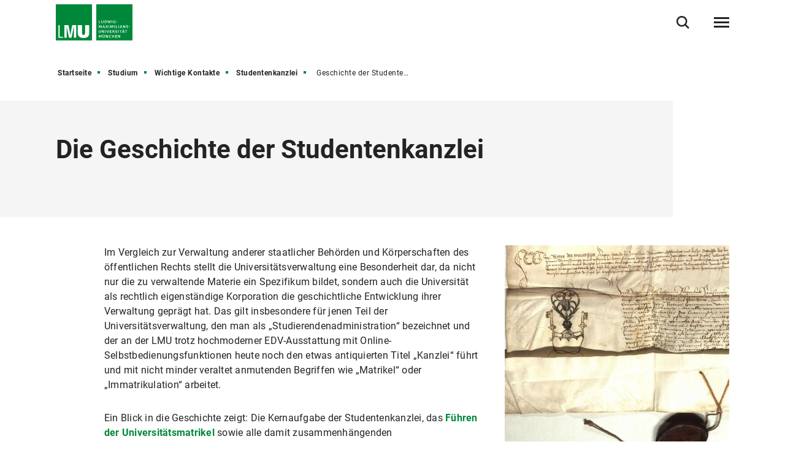

--- FILE ---
content_type: text/html
request_url: https://www.lmu.de/de/studium/wichtige-kontakte/studentenkanzlei/geschichte-der-studentenkanzlei/index.html
body_size: 17477
content:
<!DOCTYPE html>
<!--[if lt IE 7]>      <html lang="de" class="no-js lt-ie9 lt-ie8 lt-ie7"> <![endif]-->
<!--[if IE 7]>         <html lang="de" class="no-js lt-ie9 lt-ie8"> <![endif]-->
<!--[if IE 8]>         <html lang="de" class="no-js lt-ie9"> <![endif]-->
<!--[if gt IE 8]><!-->
<html lang="de" class="no-js"> <!--<![endif]-->
	<head>
<meta charset="utf-8"/>
<meta http-equiv="X-UA-Compatible" content="IE=Edge"/>
<meta name="viewport" content="width=device-width"/>
<meta name="language" content="de" />
<meta name="keywords" content="geschichte studentenkanzlei,Ludwig-Maximilians-Universität, Universität, München, Forschung, Lehrangebot, LMU" />
<meta name="description" content="Die Geschichte zeigt: Die Kernaufgabe der Studentenkanzlei, das Führen der Universitätsmatrikel sowie alle damit zusammenhängenden Verwaltungstätigkeiten, sind genauso alt wie die Universität selbst. " />
	<meta name="twitter:card" content="summary" />
	<meta name="twitter:site" content="@LMU_Muenchen" />
	<meta property="og:url" content="https://www.lmu.de/de/studium/wichtige-kontakte/studentenkanzlei/geschichte-der-studentenkanzlei/" />
	<meta property="og:type" content="article" />
	<meta property="og:title" content="Die Geschichte der Studentenkanzlei" />
		<meta property="og:image" content="https://cms-cdn.lmu.de/assets/img/Logo_LMU_og.png" />
		<meta property="og:image:width" content="1200" />
		<meta property="og:image:height" content="567" />
		<meta name="twitter:image" content="https://cms-cdn.lmu.de/assets/img/Logo_LMU_og.png" />
		<meta name="twitter:image:alt" content="Logo Ludwig Maximilians Universität München" />
		<meta property="og:image:alt" content="Logo Ludwig Maximilians Universität München" />
<meta name="Publisher" content="Ludwig-Maximilians-Universität München, Geschwister-Scholl-Platz 1, 80539 München" />
<meta name="Revisit" content="After 2 Days" />
<meta name="robots" content="index,follow">
<title>Geschichte der Studentenkanzlei - LMU München</title>
<link rel="preload" href="https://cms-cdn.lmu.de/assets/fonts/roboto-v18-latin-300.woff2" as="font" type="font/woff2" crossorigin>
<link rel="preload" href="https://cms-cdn.lmu.de/assets/fonts/roboto-v18-latin-regular.woff2" as="font" type="font/woff2" crossorigin>
<link rel="preload" href="https://cms-cdn.lmu.de/assets/fonts/roboto-v18-latin-italic.woff2" as="font" type="font/woff2" crossorigin>
<link rel="preload" href="https://cms-cdn.lmu.de/assets/fonts/roboto-v18-latin-700.woff2" as="font" type="font/woff2" crossorigin>
<link rel="preload" href="https://cms-cdn.lmu.de/assets/fonts/robotoserif-semibold.woff2" as="font" type="font/woff2" crossorigin>
<link rel="stylesheet" href="https://cms-cdn.lmu.de/assets/css/app.bundle.css"/>
<script src="https://cms-cdn.lmu.de/assets/scripts/jquery-3.5.1.min.js"></script>
<!-- Integration aller js-files zur Darstellung von Vue -->
<script src="https://cms-cdn.lmu.de/assets/vuejs/v3_3_4_vue_min.js"></script>
<script src="https://cms-cdn.lmu.de/assets/vuejs/v4_0_2_vuex.min.js"></script>
<script src="https://cms-cdn.lmu.de/assets/vuejs/v4_2_6_es6-promise_auto.min.js"></script>
<script src="https://cms-cdn.lmu.de/assets/vuejs/v0_18_0_axios.min.js"></script>
<link rel="shortcut icon" href="https://cms-cdn.lmu.de/assets/img/favicon.ico" type="image/x-icon">
<link rel="icon" href="https://cms-cdn.lmu.de/assets/img/favicon.ico" type="image/x-icon">	
		<!-- Matomo -->
		<script>
		  var _paq = window._paq = window._paq || [];
		  /* tracker methods like "setCustomDimension" should be called before "trackPageView" */
		  _paq.push(['trackPageView']);
		  _paq.push(['enableLinkTracking']);
		  (function() {
		    var u="https://web-analytics.lmu.de/";
		    _paq.push(["disableCookies"]);
		    _paq.push(['setTrackerUrl', u+'matomo.php']);
		    _paq.push(['setSiteId', '98']);
		    var d=document, g=d.createElement('script'), s=d.getElementsByTagName('script')[0];
		    g.type='text/javascript'; g.async=true; g.src=u+'matomo.js'; s.parentNode.insertBefore(g,s);
		  })();
		</script>
		<!-- End Matomo Code -->
	</head>
	<body >
        <nav class="c-skiplinks" data-js-module="skiplinks" data-js-item="skip-links">
	<h6 class="skiplinks__headline">Navigation und Service</h6>
	<p class="skiplinks__text"><em>Direkt zu:</em></p>
		<ul class="skiplink__list">
				<li class="skiplink__list-item">
					<a class="skiplink__link" href="#r-main">Inhalt</a>
				</li>
				<li class="skiplink__list-item">
					<a class="skiplink__link" data-js-item="skip-links-nav" href="#stacknav">Hauptnavigation</a>
				</li>
				<li class="skiplink__list-item">
					<a class="skiplink__link"
					   data-js-item="skip-links-search" href="#r-search">Suche</a>
				</li>
		</ul>
</nav> 
		<header id="header" class="c-header" data-js-module="header" data-js-item="header"> <div class="grid__container"> <div class="grid__row"> <div class="header__wrapper"> <a class="header__logo-wrapper" href="https://www.lmu.de/de/"><img class="header__logo" src="https://cms-cdn.lmu.de/assets/img/Logo_LMU.svg" alt="Logo Ludwig Maximilians Universität München"/></a><div class="header__navigation-wrapper"> <nav class="c-main-navigation" data-js-module="main-navigation"> <h2 class="main-navigation__headline">Hauptnavigation</h2> <ul class="main-navigation__list"> <li class="main-navigation__list-item"> <a href="https://www.lmu.de/de/forschung/" class="main-navigation__list-link" ><span class="main-navigation__list-link-text" >Forschung</span></a> </li> <li class="main-navigation__list-item"> <a href="https://www.lmu.de/de/studium/" class="main-navigation__list-link" ><span class="main-navigation__list-link-text" >Studium</span></a> </li> <li class="main-navigation__list-item"> <a href="https://www.lmu.de/de/die-lmu/" class="main-navigation__list-link" ><span class="main-navigation__list-link-text" >Die LMU</span></a> </li> <li class="main-navigation__list-item is-bordered is-language" data-js-module="overlay-handler"> <a class="main-navigation__list-link" href="#" aria-haspopup="true" aria-expanded="false" data-js-item="overlay-handler-cta" title="Zur englischen Sprachversion / Switch to English" data-content=' { "html": {"htmlCssContent": "", "htmlContent": "<div class=\"c-error-page--lightbox\" data-css=\"c-error-page\"><div class=\"grid__container\"><div class=\"grid__row\"><div class=\"error-page__content\"><h2 class=\"error-page__headline\">This page is not available in English. Sorry!<\/h2><div class=\"error-page__description\"><p><b>Would you like to know more about LMU?<\/b><\/p><\/div><nav class=\"error-page__navigation-area\"><div class=\"c-link-button--default is-start error-page__navigation\" data-css=\"c-link-button\"><a class=\"link-button__link\" href=\"../../../../../en/\">Home<\/a><\/div><\/nav><\/div><div class=\"error-page__watermark\" aria-hidden=\"true\"><div class=\"error-page__watermark_bg\" aria-hidden=\"true\">&nbsp;<\/div><\/div><\/div><\/div><\/div>"}}'> <span class="main-navigation__list-link-text" lang="en">EN</span> <span class="main-navigation__list-link-text-a11y" lang="en">Zur englischen Sprachversion / Switch to English</span> </a> </li> <li class="main-navigation__list-item is-bordered is-search"> <button type="button" class="main-navigation__list-link is-search" data-js-item="toggle-search"> <span class="main-navigation__list-link-text">Suche öffnen/schließen</span> </button> </li> <li id="hamburgermenu" class="main-navigation__list-item is-bordered is-last"> <hamburger-menu-app></hamburger-menu-app> </li> </ul> </nav> </div> </div> </div> </div> </header>
<script>
		var url_json_mainnav = "https://www.lmu.de/nav_json/standard-json-navigations-generierungsseite.json";
		url_json_mainnav = url_json_mainnav + "?nocache=" + (new Date()).getTime();
	function vuenaviload() {LmuStackNavigation.init({config: {menuId: "1643728",url: url_json_mainnav,fallbackError: {title: "Die Navigation funktioniert gerade nicht!",text: "Wir arbeiten daran. Bitte nutzen Sie bis dahin die Sitemap zum Navigieren in der Website."},lngVersions: {"settings": {"navigationClasses": "is-language","navigationJsItem": "2"},"content": {"headline": "Sprachversion","linkID": "1643728","items": [{"settings": {"itemClasses": ""},"content": {"link": {"settings": {"linkClasses": ""},"content": {"linkHref": "#","dataContent": 
{ "html": {"htmlCssContent": "", "htmlContent": "<div class=\"c-error-page--lightbox\" data-css=\"c-error-page\"><div class=\"grid__container\"><div class=\"grid__row\"><div class=\"error-page__content\"><h2 class=\"error-page__headline\">This page is not available in English. Sorry!<\/h2><div class=\"error-page__description\"><p><b>Would you like to know more about LMU?<\/b><\/p><\/div><nav class=\"error-page__navigation-area\"><div class=\"c-link-button--default is-start error-page__navigation\" data-css=\"c-link-button\"><a class=\"link-button__link\" href=\"../../../../../en/\">Home<\/a><\/div><\/nav><\/div><div class=\"error-page__watermark\" aria-hidden=\"true\"><div class=\"error-page__watermark_bg\" aria-hidden=\"true\">&nbsp;<\/div><\/div><\/div><\/div><\/div>"}},"linkText": "English","linkLang": "en","linkTextA11y": "Zur englischen Sprachversion / Switch to English","linkID": "1643728"}}}}]}}}});};
	window.addEventListener("load", vuenaviload);
</script>
<div id="stacknav">
<stack-navigation-app></stack-navigation-app>
</div>
<div id="mobilenav">
<mobile-navigation-app></mobile-navigation-app>
</div>
		<main id="r-main" data-js-item="main">
<nav class="c-breadscroller" data-js-module="scroll-indicator" data-js-options='{&quot;scrollToEnd&quot;:true}'>
		<div class="grid__container" data-nosnippet="true">
			<div class="grid__row">
				<strong class="breadscroller__headline is-aural" id="breadscroller__headline-1">Sie sind in folgender Website - Hierarchie:</strong>
				<div class="breadscroller__content" data-js-item="scroll-indicator" aria-labelledby="breadscroller__headline-1">
					<div class="breadscroller__list-wrapper" data-js-item="scroll-wrapper">
						<ul class="breadscroller__list" data-js-item="scroll-content">
									<li class="breadscroller__list-item"><a href="https://www.lmu.de/de/" title="Startseite" class="breadscroller__item-link">Startseite</a></li>
				<li class="breadscroller__list-item">
					<a href="../../.." title="Studium" class="breadscroller__item-link">Studium</a>
				</li>
				<li class="breadscroller__list-item">
					<a href="../.." title="Wichtige Kontakte" class="breadscroller__item-link">Wichtige Kontakte</a>
				</li>
				<li class="breadscroller__list-item">
					<a href="../" title="Studentenkanzlei" class="breadscroller__item-link">Studentenkanzlei</a>
				</li>
				<li class="breadscroller__list-item">
					<strong class="breadscroller__item-active"><span class="is-aural">Sie sind hier:</span>Geschichte der Studentenkanzlei</strong>
				</li>
						</ul>
					</div>
				</div>
			</div>
		</div>
	</nav>
	<div class="c-header-article--default" data-css="c-header-article">
	<div class="grid__container">
		<div class="grid__row">
			<div class="header-article__container">
				<article class="header-article__article-wrapper">
						<h1 class="header-article__article-headline" >Die Geschichte der Studentenkanzlei</h1>
				</article>
			</div>
		</div>
	</div>
</div>
			<article class="c-rte--default" data-css="c-rte">
				<div  class="rte__container">
		    	<a id="st_img_text__master" name="st_img_text__master"></a>
	<div class="rte__content" >
					<figure class="c-figure--rte is-rte-embed is-right" data-css="c-figure" data-js-module="overlay-handler">
						<div class="figure__wrapper">
							<picture class="c-picture--default lazyload" data-css="c-picture">
								<!--[if IE 9]><audio><![endif]-->
		      						<source data-srcset="https://cms-cdn.lmu.de/media/lmu/photos/studentenkanzlei/sk_geschichte_1_1_format_s.jpg 300w, https://cms-cdn.lmu.de/media/lmu/photos/studentenkanzlei/sk_geschichte_1_1_format_m.jpg 600w, https://cms-cdn.lmu.de/media/lmu/photos/studentenkanzlei/sk_geschichte_1_1_format_l.jpg 1200w" sizes="(min-width: 768px) 41.66667vw,(min-width: 1024px) 33.33333vw, (min-width: 1440px) 617px, calc(100vw - ((100vw / 14) * 2))"/>
								<!--[if IE 9]></audio><![endif]-->
								<img class="picture__image lazyload" src="https://cms-cdn.lmu.de/media/lmu/photos/studentenkanzlei/sk_geschichte_1_1_format_s.jpg" alt='Zu sehen ist der Ausschnitt aus einer historischen Urkunde von 1502 mit dem Notarsignet des Universitätsnotars Johann Altenbeck und dem Universitätssiegel an einer Siegelschnur' title='Zu sehen ist der Ausschnitt aus einer historischen Urkunde von 1502 mit dem Notarsignet des Universitätsnotars Johann Altenbeck und dem Universitätssiegel an einer Siegelschnur | © Markus Sattler (LMU)' data-sizes="auto" 	/>
							</picture>
							<button type="button" class="c-cta--image-zoom" aria-haspopup="true" aria-expanded="false" data-js-item="overlay-handler-cta" data-content='{ "image": { "src": "https://cms-cdn.lmu.de/media/lmu/photos/studentenkanzlei/sk_geschichte_3_2_format_l.jpg", "altText": "Zu sehen ist der Ausschnitt aus einer historischen Urkunde von 1502 mit dem Notarsignet des Universitätsnotars Johann Altenbeck und dem Universitätssiegel an einer Siegelschnur"}, "caption": {"captionHeadline": "", "captionContent": "Zu sehen ist der Ausschnitt aus einer historischen Urkunde von 1502 mit dem Notarsignet des Universitätsnotars Johann Altenbeck und dem Universitätssiegel an einer Siegelschnur"}, "metainfo": {"items": [{"text": "© Markus Sattler (LMU)"}]} }'>Vergrößern</button> 
						</div>
							<figcaption class="figure__caption">
								<div class="figure__caption-inner">
										<p class="figure__caption-content" >Zu sehen ist der Ausschnitt aus einer historischen Urkunde von 1502 mit dem Notarsignet des Universitätsnotars Johann Altenbeck und dem Universitätssiegel an einer Siegelschnur | © Markus Sattler (LMU)</p>
								</div>
							</figcaption>
					</figure>
				<p>Im Vergleich zur Verwaltung anderer staatlicher Behörden und Körperschaften des öffentlichen Rechts stellt die Universitätsverwaltung eine Besonderheit dar, da nicht nur die zu verwaltende Materie ein Spezifikum bildet, sondern auch die Universität als rechtlich eigenständige Korporation die geschichtliche Entwicklung ihrer Verwaltung geprägt hat. Das gilt insbesondere für jenen Teil der Universitätsverwaltung, den man als „Studierendenadministration“ bezeichnet und der an der LMU trotz hochmoderner EDV-Ausstattung mit Online-Selbstbedienungsfunktionen heute noch den etwas antiquierten Titel „Kanzlei“ führt und mit nicht minder veraltet anmutenden Begriffen wie „Matrikel“ oder „Immatrikulation“ arbeitet.</p><p>Ein Blick in die Geschichte zeigt: Die Kernaufgabe der Studentenkanzlei, das <a href="../../../../workspace-fuer-studierende/1x1-des-studiums/universitaetsmatrikel/" class="is-internal"  >Führen der Universitätsmatrikel</a> sowie alle damit zusammenhängenden Verwaltungstätigkeiten, wie zum Beispiel der <a href="../../../1x1-fuer-studieninteressierte/immatrikulation/" class="is-internal"  >Immatrikulation </a>der Studierenden oder das Ausstellung von <a href="../../../../workspace-fuer-studierende/1x1-des-studiums/amtliche-bescheinigungen/" class="is-internal"  >Bescheinigungen</a>, die den rechtlichen Status einer oder eines Studierenden der LMU nach Innen und Außen amtlich dokumentieren, sind nicht nur <a href="../../../../die-lmu/die-lmu-auf-einen-blick/geschichte/zusammenhaenge/1472-gruendung-der-hohen-schule-zu-ingolstadt/" class="is-internal"  >genauso alt wie die Universität</a> selbst. Sie sind auch bis heute im Wesentlichen gleich geblieben, selbst wenn sich ihre praktische Umsetzung und formale Ausgestaltung inzwischen stark verändert haben mögen. Denn egal ob mit Tinte auf Pergament oder digital in der Datenbank erfasst, <a href="geschichtliches-zur-immatrikulation-an-der-lmu/" class="is-internal"  >damals </a>wie heute macht der Akt der Immatrikulation – also die Eintragung in die Matrikel – die Studierenden zum Mitglied der Universität mit allen <a href="../../../../workspace-fuer-studierende/1x1-des-studiums/rechte-und-pflichten-der-studierenden/" class="is-internal"  >Rechten und Pflichten</a>.</p>
	</div>
<a id="st_accordion__master" name="st_accordion__master"></a>
	<div class="rte__content" >
		<h2 ></h2>
		<div class="c-accordion--default" data-css="c-accordion" data-js-module="accordion"  role="tablist">
<div class="accordion__item" >
	<div class="accordion__header" id="h-accordionItem-1643961-0">
		<a href="#accordionItem-1643961-0" class="accordion__btn" data-js-item="accordion-btn" role="tab" aria-controls="accordionItem-1643961-0">
			<span class="accordion__btn-inner" >Pedell und Universitätsnotar</span>
		</a>
	</div>
	<div class="accordion__content" id="accordionItem-1643961-0" data-js-item="accordion-content" role="tabpanel" aria-labelledby="accordionItem-1643961-0">
		<div class="accordion__content-inner" >
				<p>Gemäß der ältesten Statuten unserer Universität von 1472 war offizieller Herr über die Universitätsmatrikel der amtierende <a href="../../../../die-lmu/die-lmu-auf-einen-blick/geschichte/zusammenhaenge/verfassungsentwicklung-der-lmu/" class="is-internal"  >Rektor</a>, der auch die Gerichtsbarkeit über die Mitglieder der Hohen Schule zu Ingolstadt ausübte. Doch schon damals musste der Rektor nicht selbst die damit verbundenen Schreib- und Verwaltungsarbeiten erledigen. Dafür gab es von Anfang an eine - wenn auch recht überschaubare - Universitätsverwaltung, die neben dem Kastner, der für die Finanzverwaltung zuständig war und dem Kämmerer unterstand, nur noch aus dem Pedell und seinem Gehilfen bestand, die direkt dem Rektor unterstellt waren.</p><p>Erster Pedell (primus Bidellus) der LMU war <a href="johannes-altenbeck/" class="is-internal"  >Johannes Altenbeck </a> und seine Aufgaben waren sehr vielseitig: ihm oblag die Überwachung der Studenten hinsichtlich der Einhaltung der universitären Ordnung, bei offiziellen Anlässen trug er zusammen mit seinem Gehilfen dem Rektor die Universitätszepter voraus, er war ebenso persönlicher Diener wie Amtsbote des Rektors, musste aber auch die Reinigung der Hörsäle besorgen sowie die Glocke vor den Vorlesungen läuten und hatte die Aufsicht über den Karzer.</p><p>Daneben hatte der Pedell in der Funktion eines Universitätsnotars (universitatis notarius) auch sämtliche Schreibarbeiten und Beurkundungen der Hohen Schule zu erledigen, was nicht nur voraussetzte, dass er einen gewissen Bildungsgrad hatte; grundsätzlich waren die Pedelle bereits zum Zeitpunkt ihrer Anstellung als öffentlich bestellte Notare (nach damaligem Recht also als päpstlich und/oder kaiserlich ernannte Notare) tätig. Dies blieben sie auch während ihrer Tätigkeit als Universitätsnotar, allein schon aus finanziellen Gründen. Als Einkünfte hatten die Pedelle anfänglich nämlich nur ihre Anteile an den Immatrikulations-, Siegel- und Promotionsgebühren; ein festes Grundgehalt bekamen sie nicht, so dass zusätzliche Einnahmen aus der Tätigkeit als öffentlicher Notar sicher überlebensnotwendig waren.</p><p>Das erste schriftliche Zeugnis dafür, dass auch die Matrikelführung zu diesen notariellen Aufgaben der Pedelle gehörten, ist übrigens genau 500 Jahre alt; im Vorsatz der Immatrikulationen zum Sommersemester 1515 schreibt der damalige Amtsinhaber: „… die unten stehenden wurden durch mich,<a href="georg-schoenloener/" class="is-internal"  > Georg Schönlöner</a>, öffentlicher und bei besagter Universität Notar und vereidigter Schreiber, in die Universitätsmatrikel eingeschrieben“ (…subscripti in matriculam universitatis per me Georgium Schönlöner, publicum et prefate universitatis notarium et scribam iuratum, inscripti sunt).<br>Bereits fünfzig Jahre nach Universitätsgründung wurden jedoch die übrigen Aufgaben des Pedells als des Universitätsnotars „unwürdig“ empfunden, was zu einer institutionellen Trennung des Notariats vom Amt des Pedells führte und 1522 durch eigene Statuten geregelt wurde: neben dem Universitätsnotar <a href="georg-franckmann/" class="is-internal"  >Georg Franckman</a> wurde als eigentlicher und einziger Pedell jetzt <a href="johannes-imgartten/" class="is-internal"  >Johannes Imgartten</a>, selbst ebenfalls öffentlicher Notar, angestellt, der neben seinen Pedellaufgaben auch dem Universitätsnotar bei dessen Arbeit zur Hand gehen konnte. Da für das Vorantragen der Fakultätszepter jedoch zwei Pedelle notwendig waren, sollte Imgartten seinen Pedellgehilfen (substitutum) selbst auswählen - und auch entlohnen, weshalb dieser sich mit der Suche einer geeigneten Person jedoch etwas Zeit ließ. Erst am 2. August 1524 ist ein Ulrich Eberle aus Stoffen als famulus pedelli im Matrikelbuch verzeichnet.<br>Nicht nur als Imgartten längst zum Universitätsnotar ernannt ist bezeichnet er sich selbst oft noch als &#34;Pedell&#34;, sondern auch in anderen schriftlichen Zeugnissen werden bis zur Mitte des 16. Jahrhunderts unter dem Überbegriff pedelli sämtliche Verwaltungsbediensteten der Universität - unabhängig von ihrer tatsächlich ausgeübten Tätigkeit - bezeichnet.</p><p><br></p><p></p><p></p>
		</div>
	</div>
</div>
<div class="accordion__item" >
	<div class="accordion__header" id="h-accordionItem-1643961-1">
		<a href="#accordionItem-1643961-1" class="accordion__btn" data-js-item="accordion-btn" role="tab" aria-controls="accordionItem-1643961-1">
			<span class="accordion__btn-inner" >Die Entstehung einer Universitätskanzlei</span>
		</a>
	</div>
	<div class="accordion__content" id="accordionItem-1643961-1" data-js-item="accordion-content" role="tabpanel" aria-labelledby="accordionItem-1643961-1">
		<div class="accordion__content-inner" >
				<p>Neben der Protokollierung der Gerichtsverhandlungen des Rektors sowie der Sitzungen des Akademischen Senats oblagen dem Universitätsnotar der gesamte Schreibdienst der Universität, die Ausstellung von Urkunden und eben die Matrikelführung. Auch die vom Rektor als obersten Verwalter der Matrikel ausgestellten Dokumente zum Nachweis über die Universitätsmitgliedschaft einer Person, die litterae testimoniales – die frühe Form der heutigen <a href="../../../../workspace-fuer-studierende/1x1-des-studiums/amtliche-bescheinigungen/" class="is-internal"  >Studienbescheinigungen </a>- wurden durch den Universitätsnotar ausgefertigt und mussten seine Unterschrift tragen.</p><p>Im Notariatsstatut von 1522 wird auch die Einrichtung einer „Kanzlei“ (cancellaria) erwähnt, die jedoch nicht im klassischen institutionellen Sinne zu verstehen ist, sondern hier als Raum zur Aufbewahrung sämtlicher Universitätsakten, also als eine Art Registratur oder Archiv. Dass neben der Führung der Akten auch deren Archivierung zu den Aufgaben des Universitätsnotars gehörte, zeigt sich schon daran, dass diese „Kanzlei“ nur mit Hilfe zweier Schlüssel gleichzeitig geöffnet werden konnte: für das eine Schloss besaßen jeweils der Rektor, der Kämmerer sowie die Dekane einen Schlüssel, für das zweite allein der Notar, der somit bei jeder Öffnung zwingend anwesend sein musste.<br>Wurde 1522 der Universitätsnotar bei seinen Arbeiten noch vom Pedell unterstützt, stellte <a href="johannes-imgartten/" class="is-internal"  >Johannes Imgartten</a> – 1549 inzwischen selbst Inhaber dieses Amtes – bereits einen eigenen Schreiber (notarii… amanuensis et scriba) an.</p><p>Und in den Jahren 1564 bis 1568 werden im Matrikelbuch insgesamt sogar vier Personen als famulus notarii eingeschrieben. Diese personelle Unterstützung durch festangestellte Schreiber und eigene Hilfskräfte weist deutlich darauf hin, dass an der Hohen Schule de facto längst auch eine Kanzlei im Sinne einer für das amtliche Schrifttum zuständigen Verwaltungsstelle entstanden war, die der Universitätsnotar leitete. 1590 sind dort neben dem Universitätsnotar <a href="bartholomaeus-hafner/" class="is-internal"  >Bartholomäus Hafner </a>ein eigener Schreiber für den Rektor (magnifici domini rectoris scriba), ein Schreiber und Famulus des Notars (notarii scriba et famulus) sowie der päpstliche Notar und Student der Rechtswissenschaften <a href="david-moerlin/" class="is-internal"  >David Mörlin</a> tätig, der bis 1598 die Matrikelbücher der Universität schreibt.</p>
		</div>
	</div>
</div>
<div class="accordion__item" >
	<div class="accordion__header" id="h-accordionItem-1643961-2">
		<a href="#accordionItem-1643961-2" class="accordion__btn" data-js-item="accordion-btn" role="tab" aria-controls="accordionItem-1643961-2">
			<span class="accordion__btn-inner" >Die Universitätsnotare im 17. und 18. Jahrhundert</span>
		</a>
	</div>
	<div class="accordion__content" id="accordionItem-1643961-2" data-js-item="accordion-content" role="tabpanel" aria-labelledby="accordionItem-1643961-2">
		<div class="accordion__content-inner" >
				<p>Die <a href="geschichtliches-zur-immatrikulation-an-der-lmu/" class="is-internal"  >Matrikeln</a>, in die alle Mitglieder der Hohen Schule eingeschrieben wurden (also neben den Studenten auch die Professoren, Magister und Bediensteten) bildeten so zusagen das schriftliche Herzstück und Gedächtnis der Universität als privilegierter Korporation, weshalb sie beim Rektoratswechsel wie die übrigen Insignien feierlich an den neu gewählten Rektor übergeben wurden. Dieser zentralen Bedeutung entsprechend wurden sie seit Gründung der Universität von den Universitätsnotaren auch mit größter Sorgfalt geführt, was auch in ihrer äußeren Gestaltung einen sichtbaren Niederschlag fand. Bis Mitte des 17. Jahrhunderts zieren aufwendige Buchmalereien die Vorsatzblätter der einzelnen Rektoratsperioden (in der Regel immer zwei Semester) und die Universitätsnotare stellten bei den Namenslisten der Immatrikulierten ihre kalligraphischen Fähigkeiten unter Beweis, wie zum Beispiel <a href="christoph-eyser/" class="is-internal"  >Christoph Eyser</a>, von dessen Hand die gesamte Reinschrift des Matrikelbandes von 1605 bis 1613 stammt.</p><p>Hundert Jahre später jedoch, als die Matrikeln längst ihre institutionelle zentrale Bedeutung für die Universität verloren hatten, war offenbar auch jene Sorgfalt erloschen, mit der sie zu Eysers Zeiten seitens der Kanzlei noch geführt wurden. Am 3. Mai 1748 sah sich Kurfürst Max III. Joseph nämlich veranlasst, dem amtierenden Universitätsnotar <a href="johannes-georg-agricola/" class="is-internal"  >Johannes Georg Agricola</a> übermitteln zu lassen: &#34;...nitmünder befelchen wür auch, daß der Notarius dem Vernehmen nach vor mehr als 20. Jahren her abgängige Universitets – Matriculn ohne Anstand ad Archivum nachtragen solle.“</p>
		</div>
	</div>
</div>
<div class="accordion__item" >
	<div class="accordion__header" id="h-accordionItem-1643961-3">
		<a href="#accordionItem-1643961-3" class="accordion__btn" data-js-item="accordion-btn" role="tab" aria-controls="accordionItem-1643961-3">
			<span class="accordion__btn-inner" >Die Universitätskanzlei im 19. Jahrhundert</span>
		</a>
	</div>
	<div class="accordion__content" id="accordionItem-1643961-3" data-js-item="accordion-content" role="tabpanel" aria-labelledby="accordionItem-1643961-3">
		<div class="accordion__content-inner" >
				<p>Der Begriff „Kanzlei“ als institutionelle Verwaltungsstelle wird erstmals 1803 verwendet, als der Actuar Heinrich Müller als Schreiber „in Cancellaria Universitatis nostrae“ seinen Dienst antritt. Zeitgleich wird die Amtsbezeichnung „Universitätsnotar“ - Anfang des 19. Jahrhunderts wurde das Notariatswesen in Bayern neu geordnet – durch den Titel „Universitätssekretär“ (Universitatis Secretarius) abgelöst und die Amtsinhaber sind „Leiter der Universitätskanzlei“ (academicae Cancellariae praefectus). Die Tätigkeiten der Kanzleibediensteten bleiben im Wesentlichen unverändert, wie auch aus dem Tagebucheintrag eines Studenten ersichtlich wird, der sich 1821 an der inzwischen nach Landshut verlegten LMU immatrikulieren lässt: „Die Magnifizenz besieht sich die Atteste und der daneben sitzende Aktuar und Notar fertigt um vier Gulden 30 Kreuzer, die weh tun und besser verschmauset würden, die Matrikel aus.“ (<a href="https://www.universitaetsarchiv.uni-muenchen.de/publikationen/lmuuniversum/lmuniversum_5/index.html" class="is-external"  title='Link öffnet in neuem Fenster'   target='_blank' rel='noopener' >Werner Ebermeier: Studentenleben vor 200 Jahren. Die Landshuter Jahre der Ludwig-Maximilians-Universität 1800-1826, Band 5 der Reihe LMUniversum, München 2007, S. 29</a>).</p><p>Nach der Translokation der LMU nach München 1826 ist die Personalstärke der Universitätskanzlei, die weiterhin dem <a href="../../../../die-lmu/die-lmu-auf-einen-blick/geschichte/zusammenhaenge/verfassungsentwicklung-der-lmu/" class="is-internal"  >Rektor zugeordnet</a> und dem Universitätssekretär unterstellt bleibt, mit durchschnittlich vier Mitarbeitern das gesamte <a href="../../../../die-lmu/die-lmu-auf-einen-blick/geschichte/zusammenhaenge/die-lmu-im-19.-jahrhundert/" class="is-internal"  >19. Jahrhundert</a> hindurch konstant. Geleitet wird die Kanzlei von einem königlichen Beamten.</p><p>Bei kontinuierlich <a href="../../../../die-lmu/die-lmu-auf-einen-blick/geschichte/zusammenhaenge/studierendenentwicklung-an-der-lmu/" class="is-internal"  >steigenden Studierendenzahlen</a> bleibt Aufgabenschwerpunkt der Kanzlei die Studierendenverwaltung. Die dabei zu erledigenden Tätigkeiten sind aus den 1849 vom König neu erlassenen Statuten gut zu eruieren und decken sich im Wesentlichen mit den heutigen Aufgaben der Studentenkanzlei: Neben der <a href="../../../1x1-fuer-studieninteressierte/immatrikulation/" class="is-internal"  >Immatrikulation </a>und Überprüfung der dafür notwendigen Zugangsvoraussetzungen, musste den Studierenden eine „Matrikel-Urkunde“ (<a href="../../../../workspace-fuer-studierende/1x1-des-studiums/amtliche-bescheinigungen/" class="is-internal"  >Immatrikulationsbescheinigung</a>) und eine „Legitimationskarte“ (Studierendenausweis) ausgefertigt werden, nach den Ferien mussten sich in der Kanzlei alle Studierenden „zur Inscription in das Semestralregister“ melden (entspricht der heutigen <a href="../../../../workspace-fuer-studierende/1x1-des-studiums/rueckmeldung/" class="is-internal"  >Rückmeldung</a>), wobei ihre &#34;Matrikel“ (<a href="https://www.it-servicedesk.uni-muenchen.de/lmucard/index.html" class="is-external"  title='Link öffnet in neuem Fenster'   target='_blank' rel='noopener' >Studienpapiere</a>) erneuert wurde. Ein Wohnungswechsel musste vom Studenten der Kanzlei „binnen 24 Stunden“ angezeigt werden (<a href="../../../../workspace-fuer-studierende/1x1-des-studiums/adressaenderung/" class="is-internal"  >Adressänderungen </a>sind heute “unverzüglich“ zu melden) und es waren Exmatrikulationen durchzuführen, etwa wegen unterlassener fristgerechter Rückmeldung (<a href="../../../../workspace-fuer-studierende/1x1-des-studiums/exmatrikulation/" class="is-internal"  >wie heute</a>).</p>
		</div>
	</div>
</div>
<div class="accordion__item" >
	<div class="accordion__header" id="h-accordionItem-1643961-4">
		<a href="#accordionItem-1643961-4" class="accordion__btn" data-js-item="accordion-btn" role="tab" aria-controls="accordionItem-1643961-4">
			<span class="accordion__btn-inner" >Die Kanzlei bis 1945</span>
		</a>
	</div>
	<div class="accordion__content" id="accordionItem-1643961-4" data-js-item="accordion-content" role="tabpanel" aria-labelledby="accordionItem-1643961-4">
		<div class="accordion__content-inner" >
				<p>1920 wird die inzwischen gewachsene Universitätsverwaltung neu gegliedert. Unter der Leitung des Universitätssyndikus gibt es jetzt ein dem Rektorat zuarbeitendes „Sekretariat“ für die allgemeinen Verwaltungsarbeiten (welches ab 1925 durch eine eigene „Schreibstube für Rektorat und Verwaltungsausschuß“ verstärkt wird) sowie eine „Kanzlei für Studentenangelegenheiten“, auch „Universitätskanzlei“ genannt – die Studierendenverwaltung ist nun von den übrigen Aufgaben innerhalb der Rektoratsverwaltung organisatorisch getrennt. Bereits 1914 wurde die Matrikelführung auf Karteikarten umgestellt, die bis zur Einführung der EDV Ende der 1960er Jahre beibehalten werden.</p><p>Die „Machtergreifung“ der Nationalsozialisten 1933 brachte eine Vielzahl von <a href="../../../../die-lmu/die-lmu-auf-einen-blick/geschichte/zusammenhaenge/1918-bis-1945-weimarer-republik-und-zeit-des-nationalsozialismus/" class="is-internal"  >Änderungen für die LMU</a>, die auch Auswirkungen auf die Arbeit der Kanzlei für Studentenangelegenheiten hatte, die ab 1934 in „Kanzlei B“ umbenannt wird (das bisherige „Sekretariat“ erhält die Bezeichnung „Kanzlei A“): nachdem zum Sommersemester 1933 an der LMU das neue nationalsozialistische Studentenrecht in Kraft getreten war, hatte die Kanzlei die Erbringung der so genannten „Ahnennachweise“ aller Studierenden zu überwachen.</p><p>Als 1938 die für die komplexe und verwaltungsintensive Hörgelderhebung zuständige Universitätsquästur abgeschafft und deren Aufgaben dem Rektorat übertragen werden, übernimmt die neu eingerichtete „Kanzlei C“ die Festsetzung der Gebühren, die neu errichtete „Universitäts-Kasse“ die Erhebung derselben. Die bis dato in der Kanzlei für Studentenangelegenheiten angesiedelte Prüfungsverwaltung wird in eine eigene „Prüfungskanzlei“ ausgelagert. Kanzlei B und C (ab 1944 werden sie in Kanzlei I und II umbenannt) erledigen zu diesem Zeitpunkt den Aufgabenzuschnitt der heutigen Studentenkanzlei.</p><p>Beim Luftangriff am 13. Juli 1944, bei dem das Hauptgebäude der LMU stark beschädigt wurde, gerieten auch die Räume der Studentenkanzlei in Brand. Durch den beherzten Einsatz von Mitarbeitern konnten jedoch größere Verluste verhindert werden, wie der noch erhaltene <a href="zeitzeugenbericht-des-josef-flachslander/" class="is-internal"  >Zeitzeugenbericht des Kanzleibediensteten Josef Flachslander</a> belegt.</p><p></p>
		</div>
	</div>
</div>
<div class="accordion__item" >
	<div class="accordion__header" id="h-accordionItem-1643961-5">
		<a href="#accordionItem-1643961-5" class="accordion__btn" data-js-item="accordion-btn" role="tab" aria-controls="accordionItem-1643961-5">
			<span class="accordion__btn-inner" >Die Studentenkanzlei in der zweiten Hälfte des 20. Jahrhunderts</span>
		</a>
	</div>
	<div class="accordion__content" id="accordionItem-1643961-5" data-js-item="accordion-content" role="tabpanel" aria-labelledby="accordionItem-1643961-5">
		<div class="accordion__content-inner" >
				<p>Nach dem Zweiten Weltkrieg bleibt die Organisation der Universitätsverwaltung zunächst unverändert, wie die Satzung der LMU von 1953 belegt: der Syndikus leitet „im Auftrage und nach Weisung des Rektors die allgemeine Universitätsverwaltung. Zu dieser gehören: 1. die Rektoratskanzlei, 2. die Studentenkanzlei, 3. die Gebührenfestsetzungsstelle…“.</p><p>Die 1965 neu in Kraft getretene Satzung jedoch hat eine grundlegende Umstrukturierung der Verwaltung zur Folge. Jetzt steht an der Spitze als leitender Beamter erstmals ein Kanzler, die Verwaltung wird in Abteilungen und Referate unterteilt; innerhalb der Abteilung II erledigen die Referate 6 „Einschreibung, Studentenkartei“ und 7 „Gebührenfestsetzung“ die heutigen Aufgaben der Studentenkanzlei. Im selben Jahr wird eine zentrale EDV für die Matrikelverwaltung eingeführt und das bisherige Karteikarten-System wird schrittweise abgelöst. Nachdem 1966 an der LMU erstmalig der Zugang zu bestimmten Studiengängen mit einem Numerus clausus beschränkt wurde, wird aufgrund der damit verbundenen Verwaltungsaufgaben 1968 die Immatrikulation aus dem Referat 6 in ein neues Referat 5 „Neueinschreibungen und allgemeine Studienauskünfte“ ausgegliedert. 1971 wird das komplizierte und verwaltungsaufwändige Hörergeld abgeschafft und durch ein gebührenfreies Belegverfahren ersetzt, das Referat 6 mitverwaltet; Referat 7 „Gebührenfestsetzung“ wird aufgelöst. Da jedoch die Kontrolle der Lehrveranstaltungsbelegungen durch die Verwaltung jedes Semester von inzwischen 44.000 Studierenden kaum noch zu bewältigen war, wird diese 1981 zunächst eingestellt, bis 1988 die förmliche Belegpflicht an der LMU gänzlich abgeschafft wird.</p><p>Diese Aufgabenteilung in ein Referat „Hochschulzugang“, das die Bereiche Zulassung, Immatrikulation und allgemeine Studienauskünfte verantwortet, und ein Referat „Studentenkanzlei“, das für die Bereiche Matrikelführung, Rückmeldung, Studiengangwechsel, Gasthörer sowie (bis 1988) Belegverfahren zuständig ist, besteht bis 1995. Dann werden beide in ein Referat zusammengelegt und 2001 erfolgt die auch heute noch bestehende Untergliederung in <a href="../team-und-services/" class="is-internal"  >Sachgebiete</a>.</p><p></p>
		</div>
	</div>
</div>
<div class="accordion__item" >
	<div class="accordion__header" id="h-accordionItem-1643961-6">
		<a href="#accordionItem-1643961-6" class="accordion__btn" data-js-item="accordion-btn" role="tab" aria-controls="accordionItem-1643961-6">
			<span class="accordion__btn-inner" >Die Studentenkanzlei im 21. Jahrhundert</span>
		</a>
	</div>
	<div class="accordion__content" id="accordionItem-1643961-6" data-js-item="accordion-content" role="tabpanel" aria-labelledby="accordionItem-1643961-6">
		<div class="accordion__content-inner" >
				<p>Bereits zum Sommersemester 1997 war das Rückmeldeverfahren an der LMU neu organisiert worden - eine große Erleichterung für Studierende und Verwaltung zugleich: mussten die Studierenden bis dahin jedes Semester noch persönlich erscheinen um einen Antrag auf Weiterstudium zu stellen, der von den Verwaltungsmitarbeitern entgegengenommen, abgestempelt und in der EDV eingetragen werden musste, genügt jetzt die fristgerechte Überweisung der Semesterbeiträge durch die Studierenden. Die Rückmeldung wird daraufhin automatisiert EDV-technisch verarbeitet und die neuen Studienpapiere werden den Studierenden postalisch zugesandt, kommen jedoch jedes Semester wegennicht mitgeteilter Adressänderung als &#34;unzustellbar&#34; in nicht geringem Ausmaßwieder zurück.</p><p>Zum Sommersemester 1999 wurden in Bayern Gebühren für ein Zweitstudium eingeführt; die Gebührenerhebung sowie die Bearbeitung von Befreiungsanträgen wurden als neue Aufgaben der Studentenkanzlei übertragen. Ab dem Sommersemester 2004 war von allen Studierenden ein Verwaltungsbeitrag zu erheben, zum Wintersemester 2005/06 kamen für Studierende, die die Regelstudienzeit um mehr als drei Semester überschritten, die so genannten Langzeitstudiengebühren hinzu; der Vollzug dieser neuen gestzlichen Regelungen einschließlich der Bearbeitung von Befreiungsanträgen oblag ebenfalls der Studentenkanzlei.</p><p>2002 zieht die Studentenkanzlei aus dem Nordflügel des Hauptgebäudes in ihre jetzigen Diensträume unter der Großen Aula um.</p><p>Mit der Einführung der allgemeinen Studienbeiträge 2007 entfielen zwar die Zweit- und Langzeitstudiengebühren - der Verwaltungskostenbeitrag wurde 2009 wieder abgeschafft - neben der Beitragserhebung und -befreiung, für die wegen der Komplexität ein eigenes Sachgebiet (SG 5) mit zusätzlichen fünf Mitarbeiterinnen und Mitarbeitern eingerichtet werden musste, hatte die Studentenkanzlei jedoch nun auch die universitätsseitigen Verwaltungsvorgänge bei der Ausreichung der <a href="../../../../workspace-fuer-studierende/1x1-des-studiums/studienbeitragsdarlehen/" class="is-internal"  >Bayerischen Studienbeitragsdarlehen</a> abzuwickeln. Nach der Abschaffung der Studienbeiträge zum Wintersemester 2013/14 wurde das <a href="../team-und-services/" class="is-internal"  >Sachgebiet 4</a> wieder verkleinert, das neben dem weiterhin bestehenden Vollzug der so genannten &#34;<a href="../../../../workspace-fuer-studierende/1x1-des-studiums/rueckwirkende-befreiung-von-der-beitragspflicht/" class="is-internal"  >Bestenregelung</a>&#34; nun auch u.a Aufgaben im Zusammenhang mit dem im selben Semester neu eingeführten <a href="../../../../workspace-fuer-studierende/1x1-des-studiums/semesterticket/" class="is-internal"  >Semesterticket </a>erledigt.</p><p>Aber nicht nur die eben genannten unbeeinflussbaren Zwänge von außen, zu denen auch die Umstellung aller Studiengänge im Rahmen der &#34;Bologna-Reform&#34; und die Eröffnung des <a href="../../../hochschulzugang/hochschulzugangsberechtigung/hochschulzugang-fuer-qualifizierte-berufstaetige/" class="is-internal"  >Hochschulzugangs für beruflich Qualifizierte </a>2009 zu zählen sind, haben den beständigen Wandel der Arbeitsabläufe in der Studentenkanzlei bestimmt, sondern auch das interne Bestreben, sämtliche Dienstleistungen des Referats unter kundenorientierten Aspekten kontinuierlich zu verbessern. Basis dafür war zunächst die Einführung des neuen Campus-Management-Systems der HIS 2003 sowie die Schaffung einer umfangreichen Internetpräsenz, die im Jahr 2005 abgeschlossen war. Neben den nötigen inhaltlichen <a href="../../../../workspace-fuer-studierende/1x1-des-studiums/" class="is-internal"  >Informationen zu den einzelnen Services</a> waren nun auch die Voraussetzung für diverse Onlinefunktionen gegeben, die in den Folgejahren in enger Zusammenarbeit mit den EDV-Spezialisten schrittweise ausgebaut wurden: 2005 kam erstmals das <a href="../../../hochschulzugang/bewerbung-zulassung-und-immatrikulation/oertlich-zulassungsbeschraenkte-studiengaenge/online-bewerbungsportal/" class="is-internal"  >Onlinebewerbungs-Modul</a> zum Einsatz, dank dessen bei der Bewerbung für einen örtlich zulassungsbeschränkten Studienplatz im Regelfall jetzt keine Unterlagen mehr eingeschickt werden müssen, seit 2006 ist die <a href="../../../hochschulzugang/bewerbung-zulassung-und-immatrikulation/oertlich-zulassungsbeschraenkte-studiengaenge/online-verfahren/online-portal-fuer-studieninteressierte.html" class="is-internal"  >Antragstellung auf Immatrikulation</a> via das Internet Standard und seit 2007 haben die Studierenden die Möglichkeit in einem <a href="../online-portale-der-studentenkanzlei/" class="is-internal"  >Online-Selbstbedienungs-Portal</a> ihr persönliches Beitragskonto einzusehen, sich jederzeit bequem von zu Hause aus Immatrikulations-, Studien- und Beitragsbescheinigungen auszudrucken oder Änderungen ihrer Wohnanschrift mitzuteilen.</p><p>Im November 2009 startete die Pilotphase des<a href="../../studien-informations-service/" class="is-internal"  > Studien-Informations-Service (SIS)</a>, einer gemeinsamen Einrichtung der <a href="../../zentrale-studienberatung/" class="is-internal"  >Zentralen Studienberatung</a> und der Studentenkanzlei, die im Februar 2010 in den regulären Dauerbetrieb überführt werden konnte. Seither steht die Hotline Studieninteressierten und Studierenden für studienrelevante telefonische Anfragen zur Verfügung.</p><p>Für die Gaststudierenden des Seniorenstudiums wurde zum Wintersemester 2011/12 ein <a href="../../../hochschulzugang/gaststudierende/" class="is-internal"  >automatisiertes Wiedereinschreibe- und Rückmeldeverfahren</a> eröffnet, das zum Sommersemester 2016 auf die regulären <a href="../../../hochschulzugang/gaststudierende/" class="is-internal"  >Gaststudierenden </a>ausgeweitet werden konnte.</p><p>Seit 2013 wird schrittweise für die Vergabe der Studienplätze in örtlich zulassungsbeschränkten Studiengängen das <a href="../../../hochschulzugang/bewerbung-zulassung-und-immatrikulation/oertlich-zulassungsbeschraenkte-studiengaenge/online-verfahren/online-bewerbung-oertlich-zulassungsbeschraenkte-studiengaenge-1.-oder-hoehere-fachsemester.html" class="is-internal"  >Dialogorientierte Servicverfahren (DoSV) </a> eingeführt.</p><p></p><p></p>
		</div>
	</div>
</div>
		</div>
	</div>
<a id="st_slider_100__master" name="st_slider_100__master"></a>
	<div class="rte__content" >	
		<div class="c-slider--rte is-rte-embed is-unresolved" data-css="c-slider" data-js-module="slider" data-js-options='{"counterRelationLabel":"von"}'>
					<div class="slider__content is-container">
						<div class="slider__list-wrapper" data-js-item="slider-wrapper">
							<ol class="slider__list" data-js-item="slider-ribbon">
									<li class="slider__item" data-js-item="slider-item" >
	<picture class="c-picture--slider" data-css="c-picture">
		<!--[if IE 9]><audio><![endif]--><source srcset="https://cms-cdn.lmu.de/media/lmu/photos/studentenkanzlei/1_studienbescheinigung-1470_3_2_format_s.jpg 600w, https://cms-cdn.lmu.de/media/lmu/photos/studentenkanzlei/1_studienbescheinigung-1470_3_2_format_m.jpg 1200w, https://cms-cdn.lmu.de/media/lmu/photos/studentenkanzlei/1_studienbescheinigung-1470_3_2_format_l.jpg 2400w" sizes="(min-width: 1440px) 823px, calc(100vw - ((100vw / 14) * 2))"/>
		<!--[if IE 9]></audio><![endif]-->
		<img class="picture__image" src="https://cms-cdn.lmu.de/media/lmu/photos/studentenkanzlei/1_studienbescheinigung-1470_3_2_format_s.jpg" alt='Zu sehen ist ein mit Tinte handgeschriebenes längliches Dokument' title='Zu sehen ist ein mit Tinte handgeschriebenes längliches Dokument | © Stadtarchiv Würzburg' data-sizes="auto" aria-describedby="image-description-8e55cd37-c0ec-4494-ac82-fe8ba1ddbdcd-0" />
	</picture>
									</li>
									<li class="slider__item" data-js-item="slider-item" >
	<picture class="c-picture--slider" data-css="c-picture">
		<!--[if IE 9]><audio><![endif]--><source srcset="https://cms-cdn.lmu.de/media/lmu/photos/studentenkanzlei/2_pedelle_3_2_format_s.jpg 600w, https://cms-cdn.lmu.de/media/lmu/photos/studentenkanzlei/2_pedelle_3_2_format_m.jpg 1200w, https://cms-cdn.lmu.de/media/lmu/photos/studentenkanzlei/2_pedelle_3_2_format_l.jpg 2400w" sizes="(min-width: 1440px) 823px, calc(100vw - ((100vw / 14) * 2))"/>
		<!--[if IE 9]></audio><![endif]-->
		<img class="picture__image" src="https://cms-cdn.lmu.de/media/lmu/photos/studentenkanzlei/2_pedelle_3_2_format_s.jpg" alt='Historische Buchmalerei: Vor dem (auf einer Kanzel) stehen der Pedell und sein Gehilfe, die die beiden Universitätszepter tragen. An den Wänden sitzen Professoren im Vordergrund stehen Studenten.' title='Historische Buchmalerei: Vor dem (auf einer Kanzel) stehen der Pedell und sein Gehilfe, die die beiden Universitätszepter tragen. An den Wänden sitzen Professoren im Vordergrund stehen Studenten. | © UAM' data-sizes="auto" aria-describedby="image-description-b32e33f5-cd60-4c25-bd0d-85bc678cae31-1" />
	</picture>
									</li>
									<li class="slider__item" data-js-item="slider-item" >
	<picture class="c-picture--slider" data-css="c-picture">
		<!--[if IE 9]><audio><![endif]--><source srcset="https://cms-cdn.lmu.de/media/lmu/photos/studentenkanzlei/3_notarsignets_3_2_format_s-2.jpg 600w, https://cms-cdn.lmu.de/media/lmu/photos/studentenkanzlei/3_notarsignets_3_2_format_m-2.jpg 1200w, https://cms-cdn.lmu.de/media/lmu/photos/studentenkanzlei/3_notarsignets_3_2_format_l-2.jpg 2400w" sizes="(min-width: 1440px) 823px, calc(100vw - ((100vw / 14) * 2))"/>
		<!--[if IE 9]></audio><![endif]-->
		<img class="picture__image" src="https://cms-cdn.lmu.de/media/lmu/photos/studentenkanzlei/3_notarsignets_3_2_format_s-2.jpg" alt='Zu sehen sind acht historische Notarsignets' title='Zu sehen sind acht historische Notarsignets | © Markus Sattler' data-sizes="auto" aria-describedby="image-description-8acb4262-5bc0-43e2-827a-586eb288e75d-2" />
	</picture>
									</li>
									<li class="slider__item" data-js-item="slider-item" >
	<picture class="c-picture--slider" data-css="c-picture">
		<!--[if IE 9]><audio><![endif]--><source srcset="https://cms-cdn.lmu.de/media/lmu/photos/studentenkanzlei/4_richter_3_2_format_s.jpg 600w, https://cms-cdn.lmu.de/media/lmu/photos/studentenkanzlei/4_richter_3_2_format_m.jpg 1200w, https://cms-cdn.lmu.de/media/lmu/photos/studentenkanzlei/4_richter_3_2_format_l.jpg 2400w" sizes="(min-width: 1440px) 823px, calc(100vw - ((100vw / 14) * 2))"/>
		<!--[if IE 9]></audio><![endif]-->
		<img class="picture__image" src="https://cms-cdn.lmu.de/media/lmu/photos/studentenkanzlei/4_richter_3_2_format_s.jpg" alt='Anfang des 19. Jahrhunderts wird die Amtsbezeichnung „Universitätsnotar“ durch den Titel „Universitätssekretär“ ersetzt: Ausschnitt aus einem Portraitgemälde, das Dr. Ernst Julius Richter zeigt, der dieses Amt von 1846 bis 1868 an der LMU bekleidete.' title='Anfang des 19. Jahrhunderts wird die Amtsbezeichnung „Universitätsnotar“ durch den Titel „Universitätssekretär“ ersetzt: Ausschnitt aus einem Portraitgemälde, das Dr. Ernst Julius Richter zeigt, der dieses Amt von 1846 bis 1868 an der LMU bekleidete. | © Markus Sattler (LMU)' data-sizes="auto" aria-describedby="image-description-0df22e9f-458d-484a-ae86-821b151ff4c5-3" />
	</picture>
									</li>
									<li class="slider__item" data-js-item="slider-item" >
	<picture class="c-picture--slider" data-css="c-picture">
		<!--[if IE 9]><audio><![endif]--><source srcset="https://cms-cdn.lmu.de/media/lmu/photos/studentenkanzlei/5_legitimationskarte_3_2_format_s.jpg 600w, https://cms-cdn.lmu.de/media/lmu/photos/studentenkanzlei/5_legitimationskarte_3_2_format_m.jpg 1200w, https://cms-cdn.lmu.de/media/lmu/photos/studentenkanzlei/5_legitimationskarte_3_2_format_l.jpg 2400w" sizes="(min-width: 1440px) 823px, calc(100vw - ((100vw / 14) * 2))"/>
		<!--[if IE 9]></audio><![endif]-->
		<img class="picture__image" src="https://cms-cdn.lmu.de/media/lmu/photos/studentenkanzlei/5_legitimationskarte_3_2_format_s.jpg" alt='Zu sehen ist die Legitimationskarte des Studenten Gottfried Kirchgeßner für das Wintersemester 1855/56' title='Zu sehen ist die Legitimationskarte des Studenten Gottfried Kirchgeßner für das Wintersemester 1855/56 | © UAM' data-sizes="auto" aria-describedby="image-description-576a742a-ed3d-4c5f-a0b5-d34fe2450090-4" />
	</picture>
									</li>
									<li class="slider__item" data-js-item="slider-item" >
	<picture class="c-picture--slider" data-css="c-picture">
		<!--[if IE 9]><audio><![endif]--><source srcset="https://cms-cdn.lmu.de/media/lmu/photos/studentenkanzlei/6_karteikarte_brecht_3_2_format_s.jpg 600w, https://cms-cdn.lmu.de/media/lmu/photos/studentenkanzlei/6_karteikarte_brecht_3_2_format_m.jpg 1200w, https://cms-cdn.lmu.de/media/lmu/photos/studentenkanzlei/6_karteikarte_brecht_3_2_format_l.jpg 2400w" sizes="(min-width: 1440px) 823px, calc(100vw - ((100vw / 14) * 2))"/>
		<!--[if IE 9]></audio><![endif]-->
		<img class="picture__image" src="https://cms-cdn.lmu.de/media/lmu/photos/studentenkanzlei/6_karteikarte_brecht_3_2_format_s.jpg" alt='Zu sehen ist eine Karteikarte mit den Immatrikulationsdaten und einem Passfoto von Bert Brecht' title='Zu sehen ist eine Karteikarte mit den Immatrikulationsdaten und einem Passfoto von Bert Brecht | © UAM' data-sizes="auto" aria-describedby="image-description-aa4b921d-6a9b-42ec-837a-37aef6490483-5" />
	</picture>
									</li>
									<li class="slider__item" data-js-item="slider-item" >
	<picture class="c-picture--slider" data-css="c-picture">
		<!--[if IE 9]><audio><![endif]--><source srcset="https://cms-cdn.lmu.de/media/lmu/photos/studentenkanzlei/7_ahnennachweis_3_2_format_s.jpg 600w, https://cms-cdn.lmu.de/media/lmu/photos/studentenkanzlei/7_ahnennachweis_3_2_format_m.jpg 1200w, https://cms-cdn.lmu.de/media/lmu/photos/studentenkanzlei/7_ahnennachweis_3_2_format_l.jpg 2400w" sizes="(min-width: 1440px) 823px, calc(100vw - ((100vw / 14) * 2))"/>
		<!--[if IE 9]></audio><![endif]-->
		<img class="picture__image" src="https://cms-cdn.lmu.de/media/lmu/photos/studentenkanzlei/7_ahnennachweis_3_2_format_s.jpg" alt='Zu sehen ist ein Stempel zur Prüfung des Ahnennachweises neben dem Rektoratssiegel, das den Reichsadler und ein Hakenkreuz zeigt.' title='Zu sehen ist ein Stempel zur Prüfung des Ahnennachweises neben dem Rektoratssiegel, das den Reichsadler und ein Hakenkreuz zeigt. | © UAM' data-sizes="auto" aria-describedby="image-description-4d13e02f-960f-4d53-b2d9-2fd2fcc20743-6" />
	</picture>
									</li>
							</ol>
						</div>
					</div>
						<div class="slider__counter-controls-panel">
							<div class="slider__counter" data-js-item="slider-counter" aria-hidden="true"></div>
							<div class="slider__controls-wrapper">
								<button type="button" class="slider__control is-previous" data-js-item="slider-prev">Vorheriges</button>
								<button type="button" class="slider__control is-next" data-js-item="slider-next">Nächstes</button>
							</div>
						</div>
					<div class="slider__image-description-wrapper" data-js-item="image-description-wrapper">
							<div id="image-description-8e55cd37-c0ec-4494-ac82-fe8ba1ddbdcd-0" class="slider__image-description" data-js-item="image-description">
	<p  class="slider__image-description-text">Studienbescheinigung vom 26.08.1490 für den Studenten Friedrich Schönleben aus Würzburg, ausgestellt vom Pedell Johannes Altenbeck in seiner Funktion als Universitätsnotar, die er seit der Gründung der Universität 1472 bis zu seinem Tod 1503 ausübte.</p>
		<span class="slider__image-description-source" >© Stadtarchiv Würzburg</span>
</div>
							<div id="image-description-b32e33f5-cd60-4c25-bd0d-85bc678cae31-1" class="slider__image-description" data-js-item="image-description">
	<p  class="slider__image-description-text">Vor dem Rektor (auf der Kanzel) stehen der Pedell und sein Gehilfe, die die beiden Universitätszepter tragen. Ausschnitt einer Buchmalerei im Matrikelbuch von 1590.</p>
		<span class="slider__image-description-source" >© UAM</span>
</div>
							<div id="image-description-8acb4262-5bc0-43e2-827a-586eb288e75d-2" class="slider__image-description" data-js-item="image-description">
	<p  class="slider__image-description-text">Die Notarsignets von Johannes Altenbeck, Johannes Stain, Petrus Nawer, Georg Franckmann, Georg Schönlöner, Johannes Imgartten, Bartholomäus Hafner und David Mörlin.</p>
		<span class="slider__image-description-source" >© Markus Sattler</span>
</div>
							<div id="image-description-0df22e9f-458d-484a-ae86-821b151ff4c5-3" class="slider__image-description" data-js-item="image-description">
	<p  class="slider__image-description-text">Anfang des 19. Jahrhunderts wird die Amtsbezeichnung „Universitätsnotar“ durch den Titel „Universitätssekretär“ ersetzt: Ausschnitt aus einem Portraitgemälde, das Dr. Ernst Julius Richter zeigt, der dieses Amt von 1846 bis 1868 an der LMU bekleidete.</p>
		<span class="slider__image-description-source" >© Markus Sattler (LMU)</span>
</div>
							<div id="image-description-576a742a-ed3d-4c5f-a0b5-d34fe2450090-4" class="slider__image-description" data-js-item="image-description">
	<p  class="slider__image-description-text">Gemäß der 1849 vom König neu erlassenen Statuten bekamen die Studenten eine „Legitimationskarte“ ausgefertigt, die sie gegenüber Dritten als Mitglieder der Universität auswies: der Vorgänger des heutigen Studierendenausweises.</p>
		<span class="slider__image-description-source" >© UAM</span>
</div>
							<div id="image-description-aa4b921d-6a9b-42ec-837a-37aef6490483-5" class="slider__image-description" data-js-item="image-description">
	<p  class="slider__image-description-text">1914 wurde die Matrikelführung auf Karteikarten umgestellt: hier die Karte von Eugen Bert Brecht, der am 2.10.1917 an der LMU immatrikuliert wurde.</p>
		<span class="slider__image-description-source" >© UAM</span>
</div>
							<div id="image-description-4d13e02f-960f-4d53-b2d9-2fd2fcc20743-6" class="slider__image-description" data-js-item="image-description">
	<p  class="slider__image-description-text">Unter den neuen Machthabern, hatte nicht nur die Kanzlei die Erbringung der so genannten „Ahnennachweise“ aller Studierenden zu überwachen, sondern auch das historische Siegel des Rektorats wurde durch eine nationalsozialistische Variante ersetzt.</p>
		<span class="slider__image-description-source" >© UAM</span>
</div>
					</div>
	</div>
</div>
		    		<div class="rte_responsible">
						verantwortlich für den Inhalt der Seite: Studentenkanzlei
					</div>
		    	</div>
			</article>
			<div class="c-back-to-top--default" data-css="c-back-to-top" data-js-module="back-to-top">
	<div class="grid__container">
		<div class="grid__row is-collapsed">
			<div class="back-to-top__wrapper">
				<a href="#" class="back-to-top__link" data-js-item="back-to-top-link">
					<span class="back-to-top__link-text">nach oben</span>
				</a>
			</div>
		</div>
	</div>
</div>
<div class="c-share-option--default" data-css="c-share-option" data-js-module="share-option" data-js-options='{}'>
	<div class="share-option__sh-area-wrapper" data-js-item="sh-area-wrapper">
		<div class="share-option__headline">Teilen</div>
        <ul class="share-option__itemarea">
            <li class="share-option__itemarea-item is-sh-copy"  data-content="{ &quot;html&quot;: {&quot;htmlCssContent&quot;: &quot;c-share-option--default&quot;, &quot;htmlContent&quot;: &quot;&lt;div class&#x3D;&#x27;share-option__overlay&#x27;&gt;&lt;p&gt;Link wurde kopiert&lt;/p&gt;&lt;/div&gt;&quot;} }">
                <a class="share-option__itemarea-item-link" data-js-item="js-share-option-copy" href="#" target="_blank" title="Zum Teilen Link kopieren"><span class="share-option__itemarea-item-link-text"><span class="share-option__itemarea-item-link-text-before">Zum Teilen </span>Link<span class="share-option__itemarea-item-link-text-after"> kopieren</span></span></a>
            </li>
            <li class="share-option__itemarea-item is-sh-facebook" >
                <a class="share-option__itemarea-item-link" data-js-item="js-share-option-facebook" href="#" target="_blank" title="Auf Facebook teilen"><span class="share-option__itemarea-item-link-text"><span class="share-option__itemarea-item-link-text-before">Auf </span>Facebook<span class="share-option__itemarea-item-link-text-after"> teilen</span></span></a>
            </li>
            <li class="share-option__itemarea-item is-sh-bluesky" >
                <a class="share-option__itemarea-item-link" data-js-item="js-share-option-bluesky" href="https://bsky.app/intent/compose" target="_blank" rel="noopener" title="Auf Bluesky teilen"><span class="share-option__itemarea-item-link-text"><span class="share-option__itemarea-item-link-text-before">Auf </span>Bluesky<span class="share-option__itemarea-item-link-text-after"> teilen</span></span></a>
            </li>
            <li class="share-option__itemarea-item is-sh-twitter" >
                <a class="share-option__itemarea-item-link" data-js-item="js-share-option-twitter" href="https://twitter.com/intent/tweet" target="_blank" rel="noopener" title="Auf X teilen"><span class="share-option__itemarea-item-link-text"><span class="share-option__itemarea-item-link-text-before">Auf </span>X<span class="share-option__itemarea-item-link-text-after"> teilen</span></span></a>
            </li>
             <li class="share-option__itemarea-item is-sh-linkedin" >
                <a class="share-option__itemarea-item-link" data-js-item="js-share-option-linkedin" href="#" target="_blank" title="Auf LinkedIn teilen"><span class="share-option__itemarea-item-link-text"><span class="share-option__itemarea-item-link-text-before">Auf </span>LinkedIn<span class="share-option__itemarea-item-link-text-after"> teilen</span></span></a>
            </li>
        </ul>
	</div>
</div>
		</main>
<footer id="footer" class="c-footer" data-js-item="footer">
	<div class="grid__container">
		<div class="grid__row">
			<div class="footer__wrapper">
				<div class="footer__content-wrapper">
					<nav class="footer__navigation">
						<h6 class="footer__navigation-headline">Weiterführende Links</h6>
						<ul class="footer__navigation-list">
							<li class="footer__navigation-list-item is-home">
								<a class="footer__navigation-list-link" href="https://www.lmu.de/de/"><span class="footer__navigation-list-link-text">Startseite</span></a>
							</li>
							<li class="footer__navigation-list-item is-map">
								<div class="footer__address-teaser">
									<div class="footer__address-teaser-text-section">
										<h3 class="footer__address-teaser-headline">Ludwig-Maximilians-Universität München</h3>
	<a href="https://www.google.com/maps/dir/48.1351253,11.5819806/lmu+google+maps/@48.1425647,11.5736801,15z/data=!3m1!4b1!4m9!4m8!1m1!4e1!1m5!1m1!1s0x479e729397ad5701:0xba12f0c33bd5bf34!2m2!1d11.58043!2d48.150806" class="footer__address-teaser-link"   title='Link öffnet in neuem Fenster'   target='_blank' rel='noopener' >Route anzeigen</a>
									</div>
									<div class="footer__address-teaser-image-section">
										<span class="footer__address-teaser-image-pulse"></span>
										<img class="footer__address-teaser-image" src="https://cms-cdn.lmu.de/assets/media/footer/footer-map.png" alt="Planausschnitt LMU-Hauptgebäude" title="Planausschnitt LMU-Hauptgebäude"/>
									</div>
	<a href="https://www.google.com/maps/dir/48.1351253,11.5819806/lmu+google+maps/@48.1425647,11.5736801,15z/data=!3m1!4b1!4m9!4m8!1m1!4e1!1m5!1m1!1s0x479e729397ad5701:0xba12f0c33bd5bf34!2m2!1d11.58043!2d48.150806" class="footer__address-teaser-a11y-clickarea" aria-hidden="true" tabindex="-1"  title='Link öffnet in neuem Fenster'   target='_blank' rel='noopener' ></a>
</div>
							</li>
<li class="footer__navigation-list-item is-facebook">
	<a class="footer__navigation-list-link" href="https://de-de.facebook.com/lmu.muenchen/" target="_blank" rel="noopener" title="Facebook-Link öffnet in neuem Fenster" ><span class="footer__navigation-list-link-text">Facebook</span></a>
</li>
<li class="footer__navigation-list-item is-twitter">
	<a class="footer__navigation-list-link" href="https://twitter.com/lmu_muenchen?lang=de" target="_blank" rel="noopener" title="Twitter-Link öffnet in neuem Fenster" ><span class="footer__navigation-list-link-text">Twitter</span></a>
</li>
<li class="footer__navigation-list-item is-instagram">
	<a class="footer__navigation-list-link" href="https://www.instagram.com/lmu.muenchen/?hl=de" target="_blank" rel="noopener" title="Instagram-Link öffnet in neuem Fenster" ><span class="footer__navigation-list-link-text">Instagram</span></a>
</li>
<li class="footer__navigation-list-item is-linkedin">
	<a class="footer__navigation-list-link" href="https://www.linkedin.com/school/lmu.muenchen/" target="_blank" rel="noopener" title="LinkedIn-Link öffnet in neuem Fenster" ><span class="footer__navigation-list-link-text">LinkedIn</span></a>
</li></ul>
					</nav>
				</div>
			</div>
			<div class="footer__content">
				<div class="footer__wrapper">
					<div class="footer__content-wrapper" itemscope itemtype="https://schema.org/Organization">
						<h2 class="footer__content-headline" itemprop="name">Ludwig-Maximilians-Universität München</h2>
						<address class="footer__content-address" itemprop="address" itemscope itemtype="https://schema.org/PostalAddress">
							<span class="footer__content-address-line" itemprop="streetAddress">Geschwister-Scholl-Platz 1</span>
							<span itemprop="postalCode">80539</span> <span itemprop="addressLocality">München</span>
						</address>
						<div class="footer__content-address">
							<dl class="footer__content-address-list">
								<dt class="footer__content-address-list-term">Telefon:</dt>
								<dd class="footer__content-address-list-definition"><a class="footer__content-address-list-definition-link is-telephone" href="tel:+498921800" property="telephone"><span class="footer__content-address-list-definition-text" itemprop="telephone">+49 89 2180-0</span></a></dd>
							</dl>
							<dl class="footer__content-address-list">
								<dt class="footer__content-address-list-term">Fax:</dt>
								<dd class="footer__content-address-list-definition"><a class="footer__content-address-list-definition-link is-telephone" href="tel:+498921802322" property="telephone"><span class="footer__content-address-list-definition-text" itemprop="faxNumber">+49 89 2180-2322</span></a></dd>
							</dl>
						</div>
								<div class="footer__content-link-wrapper">
	<a href="https://www.lmu.de/raumfinder/" class="footer__content-link"   title='Link öffnet in neuem Fenster'   target='_blank' rel='noopener' >Zum LMU-Raumfinder</a>
</div>
					</div>
				</div>
			</div>
			<div class="footer__wrapper">
				<div class="footer__content-wrapper">
					<nav class="footer__site-navigation">
						<h6 class="footer__site-navigation-headline">Weiterführende Links</h6>
						<ul class="footer__site-navigation-list">
									<li class="footer__site-navigation-list-item">
<a href="https://www.lmu.de/de/footer/sitemap/" class="footer__site-navigation-list-link"   >Sitemap</a></li>
									<li class="footer__site-navigation-list-item">
<a href="https://www.lmu.de/de/footer/datenschutz/" class="footer__site-navigation-list-link"   >Datenschutz</a></li>
									<li class="footer__site-navigation-list-item">
<a href="https://www.lmu.de/de/footer/impressum/" class="footer__site-navigation-list-link"   >Impressum</a></li>
									<li class="footer__site-navigation-list-item">
<a href="https://www.lmu.de/de/footer/barrierefreiheit/" class="footer__site-navigation-list-link"   >Barrierefreiheit</a></li>
									<li class="footer__site-navigation-list-item">
<a href="https://www.lmu.de/de/die-lmu/struktur/zentrale-universitaetsverwaltung/presse-und-kommunikation-puk/press-room/" class="footer__site-navigation-list-link"   >Press Room</a></li>
									<li class="footer__site-navigation-list-item">
<a href="https://www.lmu.de/de/die-lmu/die-lmu-auf-einen-blick/lmu-shop/" class="footer__site-navigation-list-link"   >LMU-Shop</a></li>
							<li class="footer__site-navigation-list-item is-copyright">
								<span class="footer__site-navigation-list-copy">LMU München © 2021</span>
							</li>
						</ul>
					</nav>
				</div>
			</div>
		</div>
	</div>
</footer>
<div class="c-search-overlay" data-js-module="search-overlay">
	<div class="grid__container">
		<div class="grid__row">
			<div class="search-overlay__wrapper">
				<h3 class="search-overlay__title">Wonach suchen Sie?</h3>				
				<div class="c-search-enter--overlay is-lng-de" data-css="c-search-enter">
					<form class="search-enter__form" action="https://www.lmu.de/de/suche/">
							<div class="c-search-option--default" data-css="c-search-option">		
								<div class="form__radio" data-css="c-form">
									<div class="form__radio-wrapper">
										<ul class="form__radio-list">
											 <li class="form__radio-item">
												<input id="gsearch-1" name="gsearch-t" type="radio" value="gsearch-1" checked="checked" class="form__radio-input">
												<label role="button" for="gsearch-1" class="form__radio-label">zentraler Webauftritt</label>
											</li>
											  <li class="form__radio-item">
												<input id="gsearch-2" name="gsearch-t" type="radio" value="gsearch-2" class="form__radio-input">
												<label role="button" for="gsearch-2" class="form__radio-label">LMU-weit</label>
											</li>
										</ul>
									</div>
								</div>		
							</div>
						<div class="search-enter__input-group-wrapper">
							<input name="q" data-js-item="search-enter-field" type="text" placeholder="Suchbegriff eingeben" class="search-enter__input-text" aria-label="Suche"/>
							<div class="search-enter__button-area">
								<button type="submit" title="Suchen" aria-label="Suchen" class="search-enter__button">
								</button>
							</div>
						</div>
						<div class="search-enter__dsgvo-area">
								<p><a href="https://www.lmu.de/de/footer/datenschutz/" class="search-enter__dsgvo-link" target="_blank" rel="noopener">Hinweis zur Datenübermittlung bei der Google-Suche</a></p>
							</div>
					</form>
				</div>
				<button class="search-overlay__close" type="button" data-js-item="search-overlay-close">schließen</button>
			</div>
		</div>
	</div>
</div>
		<script src="https://cms-cdn.lmu.de/assets/scripts/vendors-app.bundle.js"></script>
<script src="https://cms-cdn.lmu.de/assets/scripts/runtime.bundle.js"></script>
<script src="https://cms-cdn.lmu.de/assets/scripts/app.bundle.js"></script>
<script src="https://cms-cdn.lmu.de/assets/scripts/bundle.vue_3.js"></script>
	</body>
</html>


--- FILE ---
content_type: text/css
request_url: https://cms-cdn.lmu.de/assets/css/app.bundle.css
body_size: 85103
content:
html,body,div,span,applet,object,iframe,h1,h2,h3,h4,h5,h6,p,blockquote,pre,a,abbr,acronym,address,big,cite,code,del,dfn,em,img,ins,kbd,q,s,samp,small,strike,strong,sub,sup,tt,var,b,u,i,center,dl,dt,dd,ol,ul,li,fieldset,form,label,legend,table,caption,tbody,tfoot,thead,tr,th,td,article,aside,canvas,details,embed,figure,figcaption,footer,header,hgroup,menu,nav,output,ruby,section,summary,time,mark,audio,video{margin:0;padding:0;border:0;font-size:100%;font:inherit;vertical-align:baseline}article,aside,details,figcaption,figure,footer,header,hgroup,menu,nav,section{display:block}body{line-height:1}ol,ul{list-style:none}blockquote,q{quotes:none}blockquote:before,blockquote:after{content:'';content:none}q:before,q:after{content:'';content:none}table{border-collapse:collapse;border-spacing:0}html{font-size:62.5%}body{font-size:16px}@font-face{font-family:'Roboto-light';font-style:normal;font-weight:300;src:url("../fonts/roboto-v18-latin-300.eot");src:local("Roboto Light"),local("Roboto-Light"),url("../fonts/roboto-v18-latin-300.eot?#iefix") format("embedded-opentype"),url("../fonts/roboto-v18-latin-300.woff2") format("woff2"),url("../fonts/roboto-v18-latin-300.woff") format("woff"),url("../fonts/roboto-v18-latin-300.ttf") format("truetype"),url("../fonts/roboto-v18-latin-300.svg#Roboto") format("svg");font-display:swap}@font-face{font-family:'Roboto-regular';font-style:normal;font-weight:400;src:url("../fonts/roboto-v18-latin-regular.eot");src:local("Roboto"),local("Roboto-Regular"),url("../fonts/roboto-v18-latin-regular.eot?#iefix") format("embedded-opentype"),url("../fonts/roboto-v18-latin-regular.woff2") format("woff2"),url("../fonts/roboto-v18-latin-regular.woff") format("woff"),url("../fonts/roboto-v18-latin-regular.ttf") format("truetyp"),url("../fonts/roboto-v18-latin-regular.svg#Roboto") format("svg");font-display:swap}@font-face{font-family:'Roboto-regular-italic';font-style:italic;font-weight:400;src:url("../fonts/roboto-v18-latin-italic.eot");src:local("Roboto Italic"),local("Roboto-Italic"),url("../fonts/roboto-v18-latin-italic.eot?#iefix") format("embedded-opentype"),url("../fonts/roboto-v18-latin-italic.woff2") format("woff2"),url("../fonts/roboto-v18-latin-italic.woff") format("woff"),url("../fonts/roboto-v18-latin-italic.ttf") format("truetype"),url("../fonts/roboto-v18-latin-italic.svg#Roboto") format("svg");font-display:swap}@font-face{font-family:'Roboto-bold';font-style:normal;font-weight:700;src:url("../fonts/roboto-v18-latin-700.eot");src:local("Roboto Bold"),local("Roboto-Bold"),url("../fonts/roboto-v18-latin-700.eot?#iefix") format("embedded-opentype"),url("../fonts/roboto-v18-latin-700.woff2") format("woff2"),url("../fonts/roboto-v18-latin-700.woff") format("woff"),url("../fonts/roboto-v18-latin-700.ttf") format("truetype"),url("../fonts/roboto-v18-latin-700.svg#Roboto") format("svg");font-display:swap}@font-face{font-family:'Roboto-serif';font-style:normal;font-weight:400;font-display:swap;src:url("../fonts/roboto-serif-v16-latin-regular.eot");src:url("../fonts/roboto-serif-v16-latin-regular.eot?#iefix") format("embedded-opentype"),url("../fonts/roboto-serif-v16-latin-regular.woff2") format("woff2"),url("../fonts/roboto-serif-v16-latin-regular.woff") format("woff"),url("../fonts/roboto-serif-v16-latin-regular.ttf") format("truetype"),url("../fonts/roboto-serif-v16-latin-regular.svg#RobotoSerif") format("svg")}@font-face{font-display:swap;font-family:'Material Icons Outlined';font-style:normal;font-weight:400;src:url("../fonts/material-icons-outlined-v110-latin-regular.eot");src:url("../fonts/material-icons-outlined-v110-latin-regular.eot?#iefix") format("embedded-opentype"),url("../fonts/material-icons-outlined-v110-latin-regular.woff2") format("woff2"),url("../fonts/material-icons-outlined-v110-latin-regular.woff") format("woff"),url("../fonts/material-icons-outlined-v110-latin-regular.ttf") format("truetype")}[data-css="c-form"] .form__radio-input,[data-css="c-form"] .form__checkbox-input,.hcm .c-form--filterable-list .is-filternav .form__radio-input,.c-form--mwf .lmumwf-radioarea input[type="radio"],.c-form--mwf .lmumwf-checkboxarea .mwf-checkbox,[data-css="c-letter-select"] .letter-select__checkbox{border:0;clip:rect(0 0 0 0);height:1px;margin:-1px;overflow:hidden;padding:0;position:absolute;width:1px}[data-css="c-form"] .is-focusable.form__radio-input:active,[data-css="c-form"] .is-focusable.form__checkbox-input:active,.hcm .c-form--filterable-list .is-filternav .is-focusable.form__radio-input:active,.c-form--mwf .lmumwf-radioarea input.is-focusable:active[type="radio"],.c-form--mwf .lmumwf-checkboxarea .is-focusable.mwf-checkbox:active,[data-css="c-letter-select"] .is-focusable.letter-select__checkbox:active,[data-css="c-form"] .is-focusable.form__radio-input:focus,[data-css="c-form"] .is-focusable.form__checkbox-input:focus,.hcm .c-form--filterable-list .is-filternav .is-focusable.form__radio-input:focus,.c-form--mwf .lmumwf-radioarea input.is-focusable:focus[type="radio"],.c-form--mwf .lmumwf-checkboxarea .is-focusable.mwf-checkbox:focus,[data-css="c-letter-select"] .is-focusable.letter-select__checkbox:focus{clip:auto;height:auto;margin:0;overflow:visible;position:static;width:auto}[data-js-module~="slider"] .slider__pagination-list-item,[data-js-module~="timeline"] .timeline__pagination-list-item{color:transparent;font:0/0 a;text-shadow:none}.c-accordion--default .accordion__btn::before,.c-accordion--default .accordion__btn::after,[data-css="c-definition-list"] .definition-list__toggle-text::before,[data-css="c-definition-list"] .definition-list__toggle-text::after,.c-cta--anchor-nav .cta__content::before,.c-cta--anchor-nav .cta__content::after,.c-filter-course-finder--default .filter-course-finder__cta-wrapper .filter-course-finder__cta .cta__content::before,.c-filter-course-finder--default .filter-course-finder__cta-wrapper .filter-course-finder__cta .cta__content::after{content:'';display:block;position:absolute}.is-clearfix::before,.is-clearfix::after{display:table;content:' '}.is-clearfix::after{clear:both}.is-hidden{display:none;visibility:hidden}.is-aural,.is-hidden-text{color:transparent;font:0/0 a;text-shadow:none}.a11y-focus-key{outline:2px dashed #800 !important}.is-bg-transparent{background-color:transparent}.is-bg-white{background-color:#fff}.is-bg-green{background-color:#00883a}.is-bg-blue{background-color:#0f1987}.is-bg-dark{background-color:#232323}.is-bg-light{background-color:#f5f5f5}.is-position-top.grid__box,.is-position-bottom.grid__box,.is-position-left.grid__box,.is-position-right.grid__box{position:absolute}.is-position-top{top:0}.is-position-bottom{bottom:0}.is-position-left{left:0}.is-position-right{right:0}.is-text-align-right{text-align:right}.is-inline{display:inline}.is-inline-block{display:inline-block}.is-float-left{float:left}.is-float-right{float:right}head{font-family:mobile-s}@media only screen and (min-width: 0){head{font-family:mobile-s}}@media only screen and (min-width: 480px){head{font-family:mobile-p}}@media only screen and (min-width: 768px){head{font-family:tablet-p}}@media only screen and (min-width: 1024px){head{font-family:tablet-l}}@media only screen and (min-width: 1280px){head{font-family:desktop-m}}@media only screen and (min-width: 1440px){head{font-family:desktop-l}}html{font-size:62.5%;height:100%}body{font-family:"Roboto-regular",sans-serif;font-size:16px;line-height:1.4;-webkit-font-smoothing:antialiased;-moz-osx-font-smoothing:grayscale;padding-bottom:59px}@media only screen and (min-width: 768px){body{padding-top:70px;padding-bottom:0}}body.isnt-scrollable{overflow:hidden;width:100%}*{box-sizing:border-box}img{max-width:100%;line-height:1;display:block}a[name]{display:block;visibility:hidden;font-size:1px;height:1px !important;position:relative;color:transparent;background-color:transparent}a[name]:target{top:-20px}@media only screen and (min-width: 768px){a[name]:target{top:-90px}}#r-main{display:block;position:relative}.js-logger{position:fixed;right:20px;bottom:20px;left:20px;color:#fff;height:calc(100% / 6);background-color:rgba(0,0,0,0.9);padding:20px;font-size:14px;overflow-y:auto;z-index:9999;border-radius:10px;border:10px solid red}.gssb_a .gsq_a{font-size:1.6rem !important;line-height:1.5 !important;color:#232323;font-family:"Roboto-bold",sans-serif !important;padding:15px 20px 15px 50px !important}.gssb_a .gsq_a b{font-family:"Roboto-regular",sans-serif !important}div[class^="chat-widget"][style]{position:fixed;width:54px;height:54px;bottom:76px !important;right:27px !important;z-index:998 !important;box-shadow:0 0 10px rgba(0,0,0,0.3)}@media only screen and (min-width: 768px){div[class^="chat-widget"][style]{right:20px !important;bottom:51px !important}}@media only screen and (min-width: 1024px){div[class^="chat-widget"][style]{right:27px !important;bottom:71px !important}}div[class^="chat-widget"][style] a{display:block}div[class^="chat-widget"][style] a.a11y-focus-key{outline-offset:-2px}div[class^="chat-widget"][style] .animate__bounce{animation-name:none}@media print{*{background:transparent !important;color:#000 !important;box-shadow:none !important;text-shadow:none !important}a,a:visited{text-decoration:underline}abbr[title]::after{content:" (" attr(title) ")"}.ir a::after,a[href^="javascript:"]::after,a[href^="#"]::after{content:""}pre,blockquote{page-break-inside:avoid}thead{display:table-header-group}tr,img{page-break-inside:avoid}img{max-width:100% !important}@page{margin:.5cm}p,h2,h3{orphans:3;widows:3}h2,h3{page-break-after:avoid}}.c-skiplinks{position:fixed;top:0;left:0;z-index:1000;width:100%}.c-skiplinks .skiplinks__headline,.c-skiplinks .skiplinks__text,.c-skiplinks .skiplink__link{width:1px;height:1px;overflow:hidden;left:-9999px;position:absolute}.c-skiplinks .skiplinks__headline,.c-skiplinks .skiplinks__text{color:transparent;font:0/0 a;text-shadow:none}.c-skiplinks .skiplink__link.a11y-focus-key{width:100%;height:auto;top:2px;left:0;text-align:center;z-index:1000;background-color:#fff;color:#232323;padding:6px}.c-footer{position:relative;display:block;width:100%;height:100%;margin-top:193px;background:#232323 url("../img/footer-bg.svg") -45% center no-repeat;background-size:150% 150%}@media print{.c-footer{margin-top:20px;border-top:1px solid #e6e6e7}}.c-footer .footer__wrapper{position:relative;z-index:2}.c-footer .footer__navigation{margin-bottom:55px}.c-footer .footer__navigation-headline{color:transparent;font:0/0 a;text-shadow:none}.c-footer .footer__navigation-list{position:relative;z-index:2;align-items:flex-start;overflow:hidden}@media only screen and (min-width: 0){.c-footer .footer__navigation-list{margin-top:calc(-1 * (16.66667%))}}@media only screen and (min-width: 480px){.c-footer .footer__navigation-list{margin-top:calc(-1 * (8.33333%))}}@media only screen and (min-width: 768px){.c-footer .footer__navigation-list{margin-top:calc(-1 * (8.33333%))}}@media print{.c-footer .footer__navigation-list{display:none}}.c-footer .footer__navigation-list-item{position:relative}@media only screen and (min-width: 0){.c-footer .footer__navigation-list-item{width:calc(16.66667%);padding-bottom:calc(16.66667%);float:left;flex:0 0 calc(16.66667%);border-right:none}}@media only screen and (min-width: 480px){.c-footer .footer__navigation-list-item{width:calc(8.33333%);padding-bottom:calc(8.33333%);float:left;flex:0 0 calc(8.33333%);border-right:1px solid #fff}.c-footer .footer__navigation-list-item:last-child{border-right:none}}.c-footer .footer__navigation-list-item.is-home{border:none}.c-footer .footer__navigation-list-item.is-home .footer__navigation-list-link{border-color:#00883a;background-color:#00883a;transition:border 200ms ease-in-out,background 200ms ease-in-out}.c-footer .footer__navigation-list-item.is-home .footer__navigation-list-link:hover,.c-footer .footer__navigation-list-item.is-home .footer__navigation-list-link.a11y-focus-key{background-color:#fff;border-color:#00883a;color:#00883a}.c-footer .footer__navigation-list-item.is-home .footer__navigation-list-link:hover .footer__navigation-list-link-text,.c-footer .footer__navigation-list-item.is-home .footer__navigation-list-link.a11y-focus-key .footer__navigation-list-link-text{background-size:495px 475px;background-image:url("../icons/sprites/sprites-sprite.svg");width:18px;height:20px;background-position:-300px -405px}.no-svg .c-footer .footer__navigation-list-item.is-home .footer__navigation-list-link:hover .footer__navigation-list-link-text,.no-svg .c-footer .footer__navigation-list-item.is-home .footer__navigation-list-link.a11y-focus-key .footer__navigation-list-link-text{background-image:url("../icons/sprites/sprites-sprite-medium.png")}.hcm .c-footer .footer__navigation-list-item.is-home .footer__navigation-list-link:hover .footer__navigation-list-link-text,.hcm .c-footer .footer__navigation-list-item.is-home .footer__navigation-list-link.a11y-focus-key .footer__navigation-list-link-text{color:#000;height:auto;width:auto;font-size:16px}.c-footer .footer__navigation-list-item.is-home .footer__navigation-list-link-text{color:transparent;font:0/0 a;text-shadow:none;background-size:495px 475px;background-image:url("../icons/sprites/sprites-sprite.svg");width:18px;height:20px;background-position:-325px -405px}.no-svg .c-footer .footer__navigation-list-item.is-home .footer__navigation-list-link-text{background-image:url("../icons/sprites/sprites-sprite-medium.png")}.hcm .c-footer .footer__navigation-list-item.is-home .footer__navigation-list-link-text{color:#000;height:auto;width:auto;font-size:16px}@media only screen and (min-width: 0){.c-footer .footer__navigation-list-item.is-home .footer__navigation-list-link-text{transform:scale(0.7)}}@media only screen and (min-width: 480px){.c-footer .footer__navigation-list-item.is-home .footer__navigation-list-link-text{transform:scale(0.7)}}@media only screen and (min-width: 1280px){.c-footer .footer__navigation-list-item.is-home .footer__navigation-list-link-text{transform:scale(1)}}.c-footer .footer__navigation-list-item.is-map{position:relative;border:none;overflow:hidden}@media only screen and (min-width: 0){.c-footer .footer__navigation-list-item.is-map{width:calc(66.66667%);flex:0 0 calc(66.66667%);height:calc(.56vw * 100)}}@media only screen and (min-width: 480px){.c-footer .footer__navigation-list-item.is-map{width:calc(50%);flex:0 0 calc(50%);height:calc(.33333vw * 100)}}@media only screen and (min-width: 768px){.c-footer .footer__navigation-list-item.is-map{width:calc(50%);flex:0 0 calc(50%);height:calc(.19667vw * 100)}}@media only screen and (min-width: 1580px){.c-footer .footer__navigation-list-item.is-map{height:calc(.16667vw * 100)}}@media print{.c-footer .footer__navigation-list-item.is-map{display:none}}.c-footer .footer__navigation-list-item.is-map::before{content:'';display:block;position:absolute;background-color:#fff;width:100%;height:100%;display:block}.c-footer .footer__navigation-list-item.is-map .footer__navigation-list-link{position:relative}.c-footer .footer__navigation-list-item.is-facebook,.c-footer .footer__navigation-list-item.is-twitter,.c-footer .footer__navigation-list-item.is-instagram,.c-footer .footer__navigation-list-item.is-youtube,.c-footer .footer__navigation-list-item.is-linkedin,.c-footer .footer__navigation-list-item.is-researchgate,.c-footer .footer__navigation-list-item.is-academia,.c-footer .footer__navigation-list-item.is-orcid,.c-footer .footer__navigation-list-item.is-bluesky,.c-footer .footer__navigation-list-item.is-mastodon{border-bottom:1px solid #fff}@media only screen and (min-width: 480px){.c-footer .footer__navigation-list-item.is-facebook,.c-footer .footer__navigation-list-item.is-twitter,.c-footer .footer__navigation-list-item.is-instagram,.c-footer .footer__navigation-list-item.is-youtube,.c-footer .footer__navigation-list-item.is-linkedin,.c-footer .footer__navigation-list-item.is-researchgate,.c-footer .footer__navigation-list-item.is-academia,.c-footer .footer__navigation-list-item.is-orcid,.c-footer .footer__navigation-list-item.is-bluesky,.c-footer .footer__navigation-list-item.is-mastodon{border-bottom:none}}.c-footer .footer__navigation-list-item.is-facebook .footer__navigation-list-link,.c-footer .footer__navigation-list-item.is-twitter .footer__navigation-list-link,.c-footer .footer__navigation-list-item.is-instagram .footer__navigation-list-link,.c-footer .footer__navigation-list-item.is-youtube .footer__navigation-list-link,.c-footer .footer__navigation-list-item.is-linkedin .footer__navigation-list-link,.c-footer .footer__navigation-list-item.is-researchgate .footer__navigation-list-link,.c-footer .footer__navigation-list-item.is-academia .footer__navigation-list-link,.c-footer .footer__navigation-list-item.is-orcid .footer__navigation-list-link,.c-footer .footer__navigation-list-item.is-bluesky .footer__navigation-list-link,.c-footer .footer__navigation-list-item.is-mastodon .footer__navigation-list-link{border-color:#0f1987;background-color:#0f1987;transition:all 200ms ease-in-out}.c-footer .footer__navigation-list-item.is-facebook .footer__navigation-list-link:hover,.c-footer .footer__navigation-list-item.is-facebook .footer__navigation-list-link.a11y-focus-key,.c-footer .footer__navigation-list-item.is-twitter .footer__navigation-list-link:hover,.c-footer .footer__navigation-list-item.is-twitter .footer__navigation-list-link.a11y-focus-key,.c-footer .footer__navigation-list-item.is-instagram .footer__navigation-list-link:hover,.c-footer .footer__navigation-list-item.is-instagram .footer__navigation-list-link.a11y-focus-key,.c-footer .footer__navigation-list-item.is-youtube .footer__navigation-list-link:hover,.c-footer .footer__navigation-list-item.is-youtube .footer__navigation-list-link.a11y-focus-key,.c-footer .footer__navigation-list-item.is-linkedin .footer__navigation-list-link:hover,.c-footer .footer__navigation-list-item.is-linkedin .footer__navigation-list-link.a11y-focus-key,.c-footer .footer__navigation-list-item.is-researchgate .footer__navigation-list-link:hover,.c-footer .footer__navigation-list-item.is-researchgate .footer__navigation-list-link.a11y-focus-key,.c-footer .footer__navigation-list-item.is-academia .footer__navigation-list-link:hover,.c-footer .footer__navigation-list-item.is-academia .footer__navigation-list-link.a11y-focus-key,.c-footer .footer__navigation-list-item.is-orcid .footer__navigation-list-link:hover,.c-footer .footer__navigation-list-item.is-orcid .footer__navigation-list-link.a11y-focus-key,.c-footer .footer__navigation-list-item.is-bluesky .footer__navigation-list-link:hover,.c-footer .footer__navigation-list-item.is-bluesky .footer__navigation-list-link.a11y-focus-key,.c-footer .footer__navigation-list-item.is-mastodon .footer__navigation-list-link:hover,.c-footer .footer__navigation-list-item.is-mastodon .footer__navigation-list-link.a11y-focus-key{background-color:#fff;border-color:#0f1987;color:#0f1987}.c-footer .footer__navigation-list-item.is-bluesky .footer__navigation-list-link-text{color:transparent;font:0/0 a;text-shadow:none;background-size:495px 475px;background-image:url("../icons/sprites/sprites-sprite.svg");width:27px;height:27px;background-position:-160px -315px;transform:scale(0.7)}.no-svg .c-footer .footer__navigation-list-item.is-bluesky .footer__navigation-list-link-text{background-image:url("../icons/sprites/sprites-sprite-medium.png")}@media only screen and (min-width: 480px){.c-footer .footer__navigation-list-item.is-bluesky .footer__navigation-list-link-text{transform:scale(0.7)}}@media only screen and (min-width: 1280px){.c-footer .footer__navigation-list-item.is-bluesky .footer__navigation-list-link-text{transform:scale(1)}}.hcm .c-footer .footer__navigation-list-item.is-bluesky .footer__navigation-list-link-text{color:#000;height:auto;width:auto;font-size:1.6rem}.c-footer .footer__navigation-list-item.is-bluesky .footer__navigation-list-link:hover .footer__navigation-list-link-text,.c-footer .footer__navigation-list-item.is-bluesky .footer__navigation-list-link.a11y-focus-key .footer__navigation-list-link-text{background-size:495px 475px;background-image:url("../icons/sprites/sprites-sprite.svg");width:27px;height:27px;background-position:-90px -315px}.no-svg .c-footer .footer__navigation-list-item.is-bluesky .footer__navigation-list-link:hover .footer__navigation-list-link-text,.no-svg .c-footer .footer__navigation-list-item.is-bluesky .footer__navigation-list-link.a11y-focus-key .footer__navigation-list-link-text{background-image:url("../icons/sprites/sprites-sprite-medium.png")}.hcm .c-footer .footer__navigation-list-item.is-bluesky .footer__navigation-list-link:hover .footer__navigation-list-link-text,.hcm .c-footer .footer__navigation-list-item.is-bluesky .footer__navigation-list-link.a11y-focus-key .footer__navigation-list-link-text{color:#000;height:auto;width:auto;font-size:16px}.c-footer .footer__navigation-list-item.is-mastodon .footer__navigation-list-link-text{color:transparent;font:0/0 a;text-shadow:none;background-size:495px 475px;background-image:url("../icons/sprites/sprites-sprite.svg");width:26px;height:28px;background-position:-390px -140px;transform:scale(0.7)}.no-svg .c-footer .footer__navigation-list-item.is-mastodon .footer__navigation-list-link-text{background-image:url("../icons/sprites/sprites-sprite-medium.png")}@media only screen and (min-width: 480px){.c-footer .footer__navigation-list-item.is-mastodon .footer__navigation-list-link-text{transform:scale(0.7)}}@media only screen and (min-width: 1280px){.c-footer .footer__navigation-list-item.is-mastodon .footer__navigation-list-link-text{transform:scale(1)}}.hcm .c-footer .footer__navigation-list-item.is-mastodon .footer__navigation-list-link-text{color:#000;height:auto;width:auto;font-size:1.6rem}.c-footer .footer__navigation-list-item.is-mastodon .footer__navigation-list-link:hover .footer__navigation-list-link-text,.c-footer .footer__navigation-list-item.is-mastodon .footer__navigation-list-link.a11y-focus-key .footer__navigation-list-link-text{background-size:495px 475px;background-image:url("../icons/sprites/sprites-sprite.svg");width:26px;height:28px;background-position:-390px -70px}.no-svg .c-footer .footer__navigation-list-item.is-mastodon .footer__navigation-list-link:hover .footer__navigation-list-link-text,.no-svg .c-footer .footer__navigation-list-item.is-mastodon .footer__navigation-list-link.a11y-focus-key .footer__navigation-list-link-text{background-image:url("../icons/sprites/sprites-sprite-medium.png")}.hcm .c-footer .footer__navigation-list-item.is-mastodon .footer__navigation-list-link:hover .footer__navigation-list-link-text,.hcm .c-footer .footer__navigation-list-item.is-mastodon .footer__navigation-list-link.a11y-focus-key .footer__navigation-list-link-text{color:#000;height:auto;width:auto;font-size:16px}.c-footer .footer__navigation-list-item.is-facebook .footer__navigation-list-link-text{color:transparent;font:0/0 a;text-shadow:none;background-size:495px 475px;background-image:url("../icons/sprites/sprites-sprite.svg");width:12px;height:23px;background-position:-455px -140px;transform:scale(0.7)}.no-svg .c-footer .footer__navigation-list-item.is-facebook .footer__navigation-list-link-text{background-image:url("../icons/sprites/sprites-sprite-medium.png")}@media only screen and (min-width: 480px){.c-footer .footer__navigation-list-item.is-facebook .footer__navigation-list-link-text{transform:scale(0.7)}}@media only screen and (min-width: 1280px){.c-footer .footer__navigation-list-item.is-facebook .footer__navigation-list-link-text{transform:scale(1)}}.hcm .c-footer .footer__navigation-list-item.is-facebook .footer__navigation-list-link-text{color:#000;height:auto;width:auto;font-size:1.6rem}.c-footer .footer__navigation-list-item.is-facebook .footer__navigation-list-link:hover .footer__navigation-list-link-text,.c-footer .footer__navigation-list-item.is-facebook .footer__navigation-list-link.a11y-focus-key .footer__navigation-list-link-text{background-size:495px 475px;background-image:url("../icons/sprites/sprites-sprite.svg");width:12px;height:23px;background-position:-455px -50px}.no-svg .c-footer .footer__navigation-list-item.is-facebook .footer__navigation-list-link:hover .footer__navigation-list-link-text,.no-svg .c-footer .footer__navigation-list-item.is-facebook .footer__navigation-list-link.a11y-focus-key .footer__navigation-list-link-text{background-image:url("../icons/sprites/sprites-sprite-medium.png")}.hcm .c-footer .footer__navigation-list-item.is-facebook .footer__navigation-list-link:hover .footer__navigation-list-link-text,.hcm .c-footer .footer__navigation-list-item.is-facebook .footer__navigation-list-link.a11y-focus-key .footer__navigation-list-link-text{color:#000;height:auto;width:auto;font-size:16px}.c-footer .footer__navigation-list-item.is-twitter .footer__navigation-list-link-text{color:transparent;font:0/0 a;text-shadow:none;background-size:495px 475px;background-image:url("../icons/sprites/sprites-sprite.svg");width:27px;height:27px;background-position:-105px -370px;transform:scale(0.7)}.no-svg .c-footer .footer__navigation-list-item.is-twitter .footer__navigation-list-link-text{background-image:url("../icons/sprites/sprites-sprite-medium.png")}@media only screen and (min-width: 480px){.c-footer .footer__navigation-list-item.is-twitter .footer__navigation-list-link-text{transform:scale(0.7)}}@media only screen and (min-width: 1280px){.c-footer .footer__navigation-list-item.is-twitter .footer__navigation-list-link-text{transform:scale(1)}}.hcm .c-footer .footer__navigation-list-item.is-twitter .footer__navigation-list-link-text{color:#000;height:auto;width:auto;font-size:16px}.c-footer .footer__navigation-list-item.is-twitter .footer__navigation-list-link:hover .footer__navigation-list-link-text,.c-footer .footer__navigation-list-item.is-twitter .footer__navigation-list-link.a11y-focus-key .footer__navigation-list-link-text{background-size:495px 475px;background-image:url("../icons/sprites/sprites-sprite.svg");width:27px;height:27px;background-position:-35px -370px}.no-svg .c-footer .footer__navigation-list-item.is-twitter .footer__navigation-list-link:hover .footer__navigation-list-link-text,.no-svg .c-footer .footer__navigation-list-item.is-twitter .footer__navigation-list-link.a11y-focus-key .footer__navigation-list-link-text{background-image:url("../icons/sprites/sprites-sprite-medium.png")}.hcm .c-footer .footer__navigation-list-item.is-twitter .footer__navigation-list-link:hover .footer__navigation-list-link-text,.hcm .c-footer .footer__navigation-list-item.is-twitter .footer__navigation-list-link.a11y-focus-key .footer__navigation-list-link-text{color:#000;height:auto;width:auto;font-size:16px}.c-footer .footer__navigation-list-item.is-instagram .footer__navigation-list-link-text{color:transparent;font:0/0 a;text-shadow:none;background-size:495px 475px;background-image:url("../icons/sprites/sprites-sprite.svg");width:27px;height:27px;background-position:-265px -315px;transform:scale(0.7)}.no-svg .c-footer .footer__navigation-list-item.is-instagram .footer__navigation-list-link-text{background-image:url("../icons/sprites/sprites-sprite-medium.png")}@media only screen and (min-width: 480px){.c-footer .footer__navigation-list-item.is-instagram .footer__navigation-list-link-text{transform:scale(0.7)}}@media only screen and (min-width: 1280px){.c-footer .footer__navigation-list-item.is-instagram .footer__navigation-list-link-text{transform:scale(1)}}.hcm .c-footer .footer__navigation-list-item.is-instagram .footer__navigation-list-link-text{color:#000;height:auto;width:auto;font-size:16px}.c-footer .footer__navigation-list-item.is-instagram .footer__navigation-list-link:hover .footer__navigation-list-link-text,.c-footer .footer__navigation-list-item.is-instagram .footer__navigation-list-link.a11y-focus-key .footer__navigation-list-link-text{background-size:495px 475px;background-image:url("../icons/sprites/sprites-sprite.svg");width:27px;height:27px;background-position:-195px -315px}.no-svg .c-footer .footer__navigation-list-item.is-instagram .footer__navigation-list-link:hover .footer__navigation-list-link-text,.no-svg .c-footer .footer__navigation-list-item.is-instagram .footer__navigation-list-link.a11y-focus-key .footer__navigation-list-link-text{background-image:url("../icons/sprites/sprites-sprite-medium.png")}.hcm .c-footer .footer__navigation-list-item.is-instagram .footer__navigation-list-link:hover .footer__navigation-list-link-text,.hcm .c-footer .footer__navigation-list-item.is-instagram .footer__navigation-list-link.a11y-focus-key .footer__navigation-list-link-text{color:#000;height:auto;width:auto;font-size:16px}.c-footer .footer__navigation-list-item.is-youtube{border-bottom:none}.c-footer .footer__navigation-list-item.is-youtube .footer__navigation-list-link-text{color:transparent;font:0/0 a;text-shadow:none;background-size:495px 475px;background-image:url("../icons/sprites/sprites-sprite.svg");width:38px;height:27px;background-position:-255px -220px;transform:scale(0.7)}.no-svg .c-footer .footer__navigation-list-item.is-youtube .footer__navigation-list-link-text{background-image:url("../icons/sprites/sprites-sprite-medium.png")}@media only screen and (min-width: 480px){.c-footer .footer__navigation-list-item.is-youtube .footer__navigation-list-link-text{transform:scale(0.7)}}@media only screen and (min-width: 1280px){.c-footer .footer__navigation-list-item.is-youtube .footer__navigation-list-link-text{transform:scale(1)}}.hcm .c-footer .footer__navigation-list-item.is-youtube .footer__navigation-list-link-text{color:#000;height:auto;width:auto;font-size:16px}.c-footer .footer__navigation-list-item.is-youtube .footer__navigation-list-link:hover .footer__navigation-list-link-text,.c-footer .footer__navigation-list-item.is-youtube .footer__navigation-list-link.a11y-focus-key .footer__navigation-list-link-text{background-size:495px 475px;background-image:url("../icons/sprites/sprites-sprite.svg");width:38px;height:27px;background-position:-335px -275px}.no-svg .c-footer .footer__navigation-list-item.is-youtube .footer__navigation-list-link:hover .footer__navigation-list-link-text,.no-svg .c-footer .footer__navigation-list-item.is-youtube .footer__navigation-list-link.a11y-focus-key .footer__navigation-list-link-text{background-image:url("../icons/sprites/sprites-sprite-medium.png")}.hcm .c-footer .footer__navigation-list-item.is-youtube .footer__navigation-list-link:hover .footer__navigation-list-link-text,.hcm .c-footer .footer__navigation-list-item.is-youtube .footer__navigation-list-link.a11y-focus-key .footer__navigation-list-link-text{color:#000;height:auto;width:auto;font-size:16px}.c-footer .footer__navigation-list-item.is-linkedin{border-bottom:none}.c-footer .footer__navigation-list-item.is-linkedin .footer__navigation-list-link-text{color:transparent;font:0/0 a;text-shadow:none;background-size:495px 475px;background-image:url("../icons/sprites/sprites-sprite.svg");width:27px;height:27px;background-position:-390px -35px;transform:scale(0.7)}.no-svg .c-footer .footer__navigation-list-item.is-linkedin .footer__navigation-list-link-text{background-image:url("../icons/sprites/sprites-sprite-medium.png")}@media only screen and (min-width: 480px){.c-footer .footer__navigation-list-item.is-linkedin .footer__navigation-list-link-text{transform:scale(0.7)}}@media only screen and (min-width: 1280px){.c-footer .footer__navigation-list-item.is-linkedin .footer__navigation-list-link-text{transform:scale(1)}}.hcm .c-footer .footer__navigation-list-item.is-linkedin .footer__navigation-list-link-text{color:#000;height:auto;width:auto;font-size:16px}.c-footer .footer__navigation-list-item.is-linkedin .footer__navigation-list-link:hover .footer__navigation-list-link-text,.c-footer .footer__navigation-list-item.is-linkedin .footer__navigation-list-link.a11y-focus-key .footer__navigation-list-link-text{background-size:495px 475px;background-image:url("../icons/sprites/sprites-sprite.svg");width:27px;height:27px;background-position:-300px -315px}.no-svg .c-footer .footer__navigation-list-item.is-linkedin .footer__navigation-list-link:hover .footer__navigation-list-link-text,.no-svg .c-footer .footer__navigation-list-item.is-linkedin .footer__navigation-list-link.a11y-focus-key .footer__navigation-list-link-text{background-image:url("../icons/sprites/sprites-sprite-medium.png")}.hcm .c-footer .footer__navigation-list-item.is-linkedin .footer__navigation-list-link:hover .footer__navigation-list-link-text,.hcm .c-footer .footer__navigation-list-item.is-linkedin .footer__navigation-list-link.a11y-focus-key .footer__navigation-list-link-text{color:#000;height:auto;width:auto;font-size:16px}.c-footer .footer__navigation-list-item.is-researchgate{border-bottom:none}.c-footer .footer__navigation-list-item.is-researchgate .footer__navigation-list-link-text{color:transparent;font:0/0 a;text-shadow:none;background-size:495px 475px;background-image:url("../icons/sprites/sprites-sprite.svg");width:27px;height:27px;background-position:0 -370px;transform:scale(0.7)}.no-svg .c-footer .footer__navigation-list-item.is-researchgate .footer__navigation-list-link-text{background-image:url("../icons/sprites/sprites-sprite-medium.png")}@media only screen and (min-width: 480px){.c-footer .footer__navigation-list-item.is-researchgate .footer__navigation-list-link-text{transform:scale(0.7)}}@media only screen and (min-width: 1280px){.c-footer .footer__navigation-list-item.is-researchgate .footer__navigation-list-link-text{transform:scale(1)}}.hcm .c-footer .footer__navigation-list-item.is-researchgate .footer__navigation-list-link-text{color:#000;height:auto;width:auto;font-size:16px}.c-footer .footer__navigation-list-item.is-researchgate .footer__navigation-list-link:hover .footer__navigation-list-link-text,.c-footer .footer__navigation-list-item.is-researchgate .footer__navigation-list-link.a11y-focus-key .footer__navigation-list-link-text{background-size:495px 475px;background-image:url("../icons/sprites/sprites-sprite.svg");width:27px;height:27px;background-position:-390px -280px}.no-svg .c-footer .footer__navigation-list-item.is-researchgate .footer__navigation-list-link:hover .footer__navigation-list-link-text,.no-svg .c-footer .footer__navigation-list-item.is-researchgate .footer__navigation-list-link.a11y-focus-key .footer__navigation-list-link-text{background-image:url("../icons/sprites/sprites-sprite-medium.png")}.hcm .c-footer .footer__navigation-list-item.is-researchgate .footer__navigation-list-link:hover .footer__navigation-list-link-text,.hcm .c-footer .footer__navigation-list-item.is-researchgate .footer__navigation-list-link.a11y-focus-key .footer__navigation-list-link-text{color:#000;height:auto;width:auto;font-size:16px}.c-footer .footer__navigation-list-item.is-academia{border-bottom:none}.c-footer .footer__navigation-list-item.is-academia .footer__navigation-list-link-text{color:transparent;font:0/0 a;text-shadow:none;background-size:495px 475px;background-image:url("../icons/sprites/sprites-sprite.svg");width:27px;height:27px;background-position:-55px -315px;transform:scale(0.7)}.no-svg .c-footer .footer__navigation-list-item.is-academia .footer__navigation-list-link-text{background-image:url("../icons/sprites/sprites-sprite-medium.png")}@media only screen and (min-width: 480px){.c-footer .footer__navigation-list-item.is-academia .footer__navigation-list-link-text{transform:scale(0.7)}}@media only screen and (min-width: 1280px){.c-footer .footer__navigation-list-item.is-academia .footer__navigation-list-link-text{transform:scale(1)}}.hcm .c-footer .footer__navigation-list-item.is-academia .footer__navigation-list-link-text{color:#000;height:auto;width:auto;font-size:16px}.c-footer .footer__navigation-list-item.is-academia .footer__navigation-list-link:hover .footer__navigation-list-link-text,.c-footer .footer__navigation-list-item.is-academia .footer__navigation-list-link.a11y-focus-key .footer__navigation-list-link-text{background-size:495px 475px;background-image:url("../icons/sprites/sprites-sprite.svg");width:27px;height:27px;background-position:-300px -220px}.no-svg .c-footer .footer__navigation-list-item.is-academia .footer__navigation-list-link:hover .footer__navigation-list-link-text,.no-svg .c-footer .footer__navigation-list-item.is-academia .footer__navigation-list-link.a11y-focus-key .footer__navigation-list-link-text{background-image:url("../icons/sprites/sprites-sprite-medium.png")}.hcm .c-footer .footer__navigation-list-item.is-academia .footer__navigation-list-link:hover .footer__navigation-list-link-text,.hcm .c-footer .footer__navigation-list-item.is-academia .footer__navigation-list-link.a11y-focus-key .footer__navigation-list-link-text{color:#000;height:auto;width:auto;font-size:16px}.c-footer .footer__navigation-list-item.is-orcid{border-bottom:none}.c-footer .footer__navigation-list-item.is-orcid .footer__navigation-list-link-text{color:transparent;font:0/0 a;text-shadow:none;background-size:495px 475px;background-image:url("../icons/sprites/sprites-sprite.svg");width:27px;height:27px;background-position:-390px -245px;transform:scale(0.7)}.no-svg .c-footer .footer__navigation-list-item.is-orcid .footer__navigation-list-link-text{background-image:url("../icons/sprites/sprites-sprite-medium.png")}@media only screen and (min-width: 480px){.c-footer .footer__navigation-list-item.is-orcid .footer__navigation-list-link-text{transform:scale(0.7)}}@media only screen and (min-width: 1280px){.c-footer .footer__navigation-list-item.is-orcid .footer__navigation-list-link-text{transform:scale(1)}}.hcm .c-footer .footer__navigation-list-item.is-orcid .footer__navigation-list-link-text{color:#000;height:auto;width:auto;font-size:16px}.c-footer .footer__navigation-list-item.is-orcid .footer__navigation-list-link:hover .footer__navigation-list-link-text,.c-footer .footer__navigation-list-item.is-orcid .footer__navigation-list-link.a11y-focus-key .footer__navigation-list-link-text{background-size:495px 475px;background-image:url("../icons/sprites/sprites-sprite.svg");width:27px;height:27px;background-position:-390px -175px}.no-svg .c-footer .footer__navigation-list-item.is-orcid .footer__navigation-list-link:hover .footer__navigation-list-link-text,.no-svg .c-footer .footer__navigation-list-item.is-orcid .footer__navigation-list-link.a11y-focus-key .footer__navigation-list-link-text{background-image:url("../icons/sprites/sprites-sprite-medium.png")}.hcm .c-footer .footer__navigation-list-item.is-orcid .footer__navigation-list-link:hover .footer__navigation-list-link-text,.hcm .c-footer .footer__navigation-list-item.is-orcid .footer__navigation-list-link.a11y-focus-key .footer__navigation-list-link-text{color:#000;height:auto;width:auto;font-size:16px}@media screen and (-ms-high-contrast: active), (-ms-high-contrast: none){.c-footer .footer__navigation-list-link-text{display:block}}.c-footer .footer__navigation-list-link{position:absolute;top:0;left:0;display:flex;width:100%;height:100%;text-decoration:none;border:1px solid;color:#fff;justify-content:center;align-items:center;cursor:pointer}@media print{.c-footer .footer__navigation-list-link{border:none}}.c-footer .footer__navigation-list-link.a11y-focus-key{outline-offset:-2px}.c-footer .footer__address-teaser{position:relative;display:flex;justify-content:flex-start}@media only screen and (min-width: 0){.c-footer .footer__address-teaser{position:absolute;top:0;left:0;right:0;bottom:0}}.c-footer .footer__address-teaser:hover .footer__address-teaser-link{color:#232323}.c-footer .footer__address-teaser:hover .footer__address-teaser-link::before{opacity:0}.c-footer .footer__address-teaser:hover .footer__address-teaser-link::after{opacity:1}.c-footer .footer__address-teaser:hover .footer__address-teaser-image-pulse{animation:pulse 2s infinite}.c-footer .footer__address-teaser .footer__address-teaser-link{display:block;position:absolute;z-index:1;left:10px;bottom:10px;right:10px;padding-left:25px;font-family:"Roboto-bold",sans-serif;font-weight:700;text-decoration:none;color:#00883a;transition:color 200ms ease-in-out;font-size:1.3rem;line-height:1.61538;letter-spacing:.22px}@media only screen and (min-width: 1280px){.c-footer .footer__address-teaser .footer__address-teaser-link{left:20px;bottom:20px;right:20px;font-size:1.6rem;line-height:1.5;letter-spacing:.3px}}.c-footer .footer__address-teaser .footer__address-teaser-link.a11y-focus-key{color:#232323}.c-footer .footer__address-teaser .footer__address-teaser-link.a11y-focus-key::before{opacity:0}.c-footer .footer__address-teaser .footer__address-teaser-link.a11y-focus-key::after{opacity:1}.c-footer .footer__address-teaser .footer__address-teaser-link::before{background-size:495px 475px;background-image:url("../icons/sprites/sprites-sprite.svg");width:14px;height:14px;background-position:-275px -350px;content:'';display:block;position:absolute;left:0;top:3px;opacity:1;transition:opacity 200ms ease-in-out}.no-svg .c-footer .footer__address-teaser .footer__address-teaser-link::before{background-image:url("../icons/sprites/sprites-sprite-medium.png")}.c-footer .footer__address-teaser .footer__address-teaser-link::after{background-size:495px 475px;background-image:url("../icons/sprites/sprites-sprite.svg");width:14px;height:14px;background-position:-255px -350px;content:'';display:block;position:absolute;left:0;top:3px;opacity:0;transition:opacity 200ms ease-in-out}.no-svg .c-footer .footer__address-teaser .footer__address-teaser-link::after{background-image:url("../icons/sprites/sprites-sprite-medium.png")}.c-footer .footer__address-teaser .footer__address-teaser-image-pulse{position:absolute;top:50%;left:50%;transform:translate(-50%, -50%);position:absolute;display:block;width:30px;height:30px;border-radius:50%;background:#00883a;border:6px solid #fff;cursor:pointer;box-shadow:0 0 0 rgba(0,136,58,0.4);animation:none;z-index:1}@-webkit-keyframes pulse{0%{-webkit-box-shadow:0 0 0 0 rgba(0,136,58,0.4)}70%{-webkit-box-shadow:0 0 0 55px rgba(0,136,58,0)}100%{-webkit-box-shadow:0 0 0 0 rgba(0,136,58,0)}}@keyframes pulse{0%{-moz-box-shadow:0 0 0 0 rgba(0,136,58,0.4);box-shadow:0 0 0 0 rgba(0,136,58,0.4)}70%{-moz-box-shadow:0 0 0 10px rgba(0,136,58,0);box-shadow:0 0 0 55px rgba(0,136,58,0)}100%{-moz-box-shadow:0 0 0 0 rgba(0,136,58,0);box-shadow:0 0 0 0 rgba(0,136,58,0)}}.c-footer .footer__address-teaser .footer__address-teaser-image-section{position:relative;overflow:hidden}@media only screen and (min-width: 0){.c-footer .footer__address-teaser .footer__address-teaser-image-section{display:none}}@media only screen and (min-width: 480px){.c-footer .footer__address-teaser .footer__address-teaser-image-section{display:none}}@media only screen and (min-width: 768px){.c-footer .footer__address-teaser .footer__address-teaser-image-section{width:calc(50%);flex:0 0 calc(50%);float:left;display:block}}.c-footer .footer__address-teaser .footer__address-teaser-image{position:absolute;top:50%;left:50%;transform:translate(-50%, -50%);width:100%;height:auto;max-width:none;min-height:100%}.c-footer .footer__address-teaser .footer__address-teaser-text-section{position:relative;display:flex;background:#fff;padding:0}@media only screen and (min-width: 480px){.c-footer .footer__address-teaser .footer__address-teaser-text-section{width:calc(100%);flex:0 0 calc(100%);float:left}}@media only screen and (min-width: 768px){.c-footer .footer__address-teaser .footer__address-teaser-text-section{width:calc(50%);flex:0 0 calc(50%);float:left}}.c-footer .footer__address-teaser .footer__address-teaser-headline{display:block;color:#232323;font-family:"Roboto-bold",sans-serif;font-weight:700;font-size:1.5rem;line-height:1.4;letter-spacing:.22px;padding-left:10px;padding-top:10px;padding-right:10px}@media only screen and (min-width: 1280px){.c-footer .footer__address-teaser .footer__address-teaser-headline{font-size:2rem;line-height:1.2;letter-spacing:.3px;padding-left:20px;padding-top:10px}}@media screen and (-ms-high-contrast: active), (-ms-high-contrast: none){.c-footer .footer__address-teaser .footer__address-teaser-headline{max-width:300px}}.c-footer .footer__address-teaser .footer__address-teaser-a11y-clickarea{position:absolute;top:0;left:0;display:block;width:100%;height:100%;z-index:2;outline:0;cursor:pointer}.c-footer .footer__content{position:relative;z-index:2;color:#fff;font-size:1.5rem;letter-spacing:.28px;line-height:1.6}@media only screen and (min-width: 1280px){.c-footer .footer__content{font-size:1.6rem;letter-spacing:.3px}}.c-footer .footer__content-headline{margin-bottom:17px;font-family:"Roboto-bold",sans-serif;font-weight:700;line-height:1.6em;font-size:1.8rem;letter-spacing:.27px;text-decoration:none;color:#fff}@media only screen and (min-width: 768px){.c-footer .footer__content-headline{margin-bottom:27px}}@media only screen and (min-width: 1280px){.c-footer .footer__content-headline{font-size:2rem;letter-spacing:.3px}}.c-footer .footer__content-link-wrapper{display:block}.c-footer .footer__content-link{display:inline-block;position:relative;z-index:1;font-family:"Roboto-regular",sans-serif;font-weight:400;text-decoration:none;color:#66b889;padding-left:25px;transition:all 200ms ease-in-out;font-size:1.5rem;letter-spacing:.28px;line-height:1.6}@media only screen and (min-width: 1280px){.c-footer .footer__content-link{font-size:1.6rem;letter-spacing:.3px}}@media print{.c-footer .footer__content-link{display:none}}.c-footer .footer__content-link::before{background-size:495px 475px;background-image:url("../icons/sprites/sprites-sprite.svg");width:14px;height:14px;background-position:-285px -290px;content:'';display:block;position:absolute;left:0;top:3px;opacity:1;transition:opacity 200ms ease-in-out}.no-svg .c-footer .footer__content-link::before{background-image:url("../icons/sprites/sprites-sprite-medium.png")}.c-footer .footer__content-link::after{background-size:495px 475px;background-image:url("../icons/sprites/sprites-sprite.svg");width:14px;height:14px;background-position:-135px -350px;content:'';display:block;position:absolute;left:0;top:3px;opacity:0;transition:opacity 200ms ease-in-out}.no-svg .c-footer .footer__content-link::after{background-image:url("../icons/sprites/sprites-sprite-medium.png")}.c-footer .footer__content-link:hover{color:#fff}.c-footer .footer__content-link:hover::before{opacity:0}.c-footer .footer__content-link:hover::after{opacity:1}.c-footer .footer__content-link:focus,.c-footer .footer__content-link.a11y-focus-key{outline:2px dashed #fff !important}.c-footer .footer__content-address{display:inline-block;width:auto;margin-bottom:27px;vertical-align:top;color:#c0c1c3;font-size:1.5rem;letter-spacing:.28px;line-height:1.6}@media only screen and (min-width: 480px){.c-footer .footer__content-address{padding-right:100px}}@media only screen and (min-width: 1280px){.c-footer .footer__content-address{padding-right:100px;font-size:1.6rem;letter-spacing:.3px}}@media print{.c-footer .footer__content-address{display:block}}.c-footer .footer__content-address-line{display:block}.c-footer .footer__content-address-list-term{display:inline-block;vertical-align:top;width:100px;font-family:"Roboto-regular",sans-serif;font-weight:400}.c-footer .footer__content-address-list-definition{display:inline-block;font-family:"Roboto-regular",sans-serif;font-weight:400}.c-footer .footer__content-address-list-definition-link{color:#c0c1c3;text-decoration:none}.c-footer .footer__content-address-list-definition-link:focus,.c-footer .footer__content-address-list-definition-link.a11y-focus-key{outline:2px dashed #fff !important}@media print{.c-footer .footer__content-address-list-definition-link[href]::after{content:''}}.c-footer .footer__site-navigation{width:100%;margin-top:50px;margin-bottom:40px}@media only screen and (min-width: 768px){.c-footer .footer__site-navigation{margin-top:80px}}.c-footer .footer__site-navigation-headline{color:transparent;font:0/0 a;text-shadow:none;width:calc(100%);flex:0 0 calc(100%);float:left}.c-footer .footer__site-navigation-list-item{display:block;margin-bottom:20px}@media only screen and (min-width: 1024px){.c-footer .footer__site-navigation-list-item{display:inline-block;margin-bottom:0}}@media print{.c-footer .footer__site-navigation-list-item{display:none}}.c-footer .footer__site-navigation-list-item.is-copyright{margin-top:60px}@media only screen and (min-width: 768px){.c-footer .footer__site-navigation-list-item.is-copyright{float:right;margin-top:0}}@media print{.c-footer .footer__site-navigation-list-item.is-copyright{display:block}}.c-footer .footer__site-navigation-list-link{position:relative;display:block;color:#c0c1c3;text-decoration:none;margin-right:12px;font-family:"Roboto-regular",sans-serif;font-weight:400;font-size:1.5rem;letter-spacing:.28px;line-height:1.6}.c-footer .footer__site-navigation-list-link::before{content:'';display:block;position:absolute;height:1px;width:100%;background:#c0c1c3;bottom:0;left:0;right:0;opacity:0;transition:opacity 200ms ease-in-out}.c-footer .footer__site-navigation-list-link:hover::before{opacity:1}.c-footer .footer__site-navigation-list-link:focus,.c-footer .footer__site-navigation-list-link.a11y-focus-key{outline:2px dashed #fff !important}@media only screen and (min-width: 480px){.c-footer .footer__site-navigation-list-link{display:inline-block}}@media only screen and (min-width: 1280px){.c-footer .footer__site-navigation-list-link{margin-right:30px;font-size:1.6rem;letter-spacing:.3px}}.c-footer .footer__site-navigation-list-copy{color:#c0c1c3;font-family:"Roboto-regular",sans-serif;font-weight:400;font-size:1.5rem;letter-spacing:.28px;line-height:1.6}@media only screen and (min-width: 1280px){.c-footer .footer__site-navigation-list-copy{font-size:1.6rem;letter-spacing:.3px}}.c-breadscroller{width:100%;text-align:center;margin-bottom:18px;display:inline-block;padding:0}@media only screen and (min-width: 1024px){.c-breadscroller{text-align:left}}@media print{.c-breadscroller{text-align:left}}.c-breadscroller.is-invert-indent{width:calc(100% + 30px);margin-left:-15px}@media only screen and (min-width: 768px){.c-breadscroller.is-invert-indent{width:calc(100% + 126px);margin-left:-63px}}@media only screen and (min-width: 1024px){.c-breadscroller.is-invert-indent{width:100%;margin-left:auto}}.c-breadscroller .breadscroller__content{position:relative;margin:0 auto}.c-breadscroller .breadscroller__content::-webkit-scrollbar{display:none}.c-breadscroller .breadscroller__content::before,.c-breadscroller .breadscroller__content::after{position:absolute;top:0;bottom:0;width:40px;z-index:1}.c-breadscroller .breadscroller__content.is-scrollable-left::before{content:'';left:-1px;width:50px;background:linear-gradient(to right, #fff, #fff 33%, rgba(255,255,255,0))}.c-breadscroller .breadscroller__content.is-scrollable-right::after{content:'';right:-1px;background:linear-gradient(to left, #fff, #fff 33%, rgba(255,255,255,0))}.c-breadscroller .breadscroller__list-wrapper{overflow-x:auto;overflow-y:hidden;overflow:-moz-scrollbars-auto;-ms-overflow-style:auto;-webkit-overflow-scrolling:touch;padding:15px 0}@media print{.c-breadscroller .breadscroller__list-wrapper{overflow:visible}}.c-breadscroller .breadscroller__list{position:relative;display:inline-block;white-space:nowrap;padding:0 16px}@media only screen and (min-width: 1024px){.c-breadscroller .breadscroller__list{padding:0}}@media print{.c-breadscroller .breadscroller__list{white-space:normal;padding:0}}.c-breadscroller .breadscroller__list-item{display:inline-block}.c-breadscroller .breadscroller__list-item .breadscroller__item-link,.c-breadscroller .breadscroller__list-item .breadscroller__item-active{display:inline-block;font-family:"Roboto-bold",sans-serif;font-weight:700;line-height:2em;font-size:1.2rem;letter-spacing:.5px;padding-right:18px;margin-right:2px;text-decoration:none;color:#232323;max-width:180px;overflow:hidden;text-overflow:ellipsis;vertical-align:bottom;white-space:nowrap;transition:color 200ms ease-in-out}@media print{.c-breadscroller .breadscroller__list-item .breadscroller__item-link,.c-breadscroller .breadscroller__list-item .breadscroller__item-active{overflow:visible;max-width:100%;text-overflow:clip}}.c-breadscroller .breadscroller__list-item .breadscroller__item-link{position:relative}.c-breadscroller .breadscroller__list-item .breadscroller__item-link:hover,.c-breadscroller .breadscroller__list-item .breadscroller__item-link:focus{color:#00883a}.c-breadscroller .breadscroller__list-item .breadscroller__item-link:hover::after,.c-breadscroller .breadscroller__list-item .breadscroller__item-link:focus::after{opacity:1}.c-breadscroller .breadscroller__list-item .breadscroller__item-link::before{content:'';display:block;position:absolute;position:absolute;height:4px;width:4px;background:#00883a;right:4px;top:9px}@media print{.c-breadscroller .breadscroller__list-item .breadscroller__item-link::before{content:'>';background:#fff;top:0}}.c-breadscroller .breadscroller__list-item .breadscroller__item-link::after{content:'';display:block;position:absolute;position:absolute;left:0;bottom:3px;width:calc(100% - 18px);height:1px;background-color:#00a245;opacity:0;transition:opacity 300ms ease-in-out}.c-breadscroller .breadscroller__list-item .breadscroller__item-link:first-child{margin-left:3px}.c-breadscroller .breadscroller__list-item .breadscroller__item-link.is-last-visible{padding-right:0;margin-right:0}.c-breadscroller .breadscroller__list-item .breadscroller__item-link.is-last-visible::before{display:none}.c-breadscroller .breadscroller__list-item .breadscroller__item-active{font-family:"Roboto-regular",sans-serif;font-weight:400}.c-breadscroller .breadscroller__list-item .breadscroller__item-active::before{display:none}.c-breadscroller .breadscroller__list-item abbr{display:inline}.c-header{position:relative;background-color:#fff;width:100%;z-index:998;height:72px}.c-header::before,.c-header::after{display:table;content:' '}.c-header::after{clear:both}@media only screen and (min-width: 768px){.c-header{position:fixed;top:0;left:0;height:72px}}@media print{.c-header{height:auto;position:relative}}.is-frontpage .c-header.is-scrolled .header__logo,.is-frontpage-w-txt .c-header.is-scrolled .header__logo{transform:translate3d(0, 0, 0);width:125px}.is-frontpage .c-header.is-scrolled .header__logo-wrapper,.is-frontpage-w-txt .c-header.is-scrolled .header__logo-wrapper{width:125px}.c-header .header__wrapper{display:flex;flex-direction:row;align-items:center;justify-content:space-between;padding:7px 0;height:72px}.is-frontpage .c-header .header__wrapper,.is-frontpage-w-txt .c-header .header__wrapper{height:72px}.c-header .header__logo-wrapper{position:relative;flex:0 1 auto;width:125px;align-self:flex-start}.c-header .header__logo-wrapper.a11y-focus-key{outline:none !important}.c-header .header__logo-wrapper.a11y-focus-key .header__logo{outline:2px dashed #800 !important}.is-frontpage .c-header .header__logo-wrapper{width:180px}@media only screen and (min-width: 768px){.is-frontpage .c-header .header__logo-wrapper{width:250px;transition:width 150ms ease-in-out}}@media print{.is-frontpage .c-header .header__logo-wrapper{width:125px}}.is-frontpage-w-txt .c-header .header__logo-wrapper{width:125px}@media only screen and (min-width: 480px){.is-frontpage-w-txt .c-header .header__logo-wrapper{width:160px}}@media only screen and (min-width: 768px){.is-frontpage-w-txt .c-header .header__logo-wrapper{width:250px;transition:width 150ms ease-in-out}}@media print{.is-frontpage-w-txt .c-header .header__logo-wrapper{width:125px}}.c-header .header__logo{position:relative;transform:translate3d(0, 0, 0);width:125px;transition:transform 150ms ease-in-out, width 150ms ease-in-out}.is-frontpage .c-header .header__logo{width:180px}@media only screen and (min-width: 768px){.is-frontpage .c-header .header__logo{position:absolute;top:0;left:0;display:block;width:250px}}@media print{.is-frontpage .c-header .header__logo{width:125px}}.is-frontpage-w-txt .c-header .header__logo{width:125px}@media only screen and (min-width: 480px){.is-frontpage-w-txt .c-header .header__logo{width:160px}}@media only screen and (min-width: 768px){.is-frontpage-w-txt .c-header .header__logo{width:250px;position:absolute;top:0;left:0;display:block}}@media print{.is-frontpage-w-txt .c-header .header__logo{width:125px}}.c-header .header__navigation-wrapper{flex:0 1 auto}.c-header .header__facilities-title{display:flex;width:calc(100% - 190px);height:100%;max-width:260px;color:#232323;font-size:1.1rem;line-height:1.2;font-family:"Roboto-bold", sans-serif;font-weight:700;text-transform:uppercase;margin-left:7px;margin-right:auto}.c-header .header__facilities-title>span{align-self:flex-end}@media only screen and (min-width: 768px){.c-header .header__facilities-title{font-size:1.2rem;line-height:1.3;width:calc(100% - 125px)}}@media only screen and (min-width: 0){.is-col-mobile-s-1{width:calc(8.33333%);flex:0 0 calc(8.33333%);float:left}.is-col-mobile-s-2{width:calc(16.66667%);flex:0 0 calc(16.66667%);float:left}.is-col-mobile-s-3{width:calc(25%);flex:0 0 calc(25%);float:left}.is-col-mobile-s-4{width:calc(33.33333%);flex:0 0 calc(33.33333%);float:left}.is-col-mobile-s-5{width:calc(41.66667%);flex:0 0 calc(41.66667%);float:left}.is-col-mobile-s-6{width:calc(50%);flex:0 0 calc(50%);float:left}.is-col-mobile-s-7{width:calc(58.33333%);flex:0 0 calc(58.33333%);float:left}.is-col-mobile-s-8{width:calc(66.66667%);flex:0 0 calc(66.66667%);float:left}.is-col-mobile-s-9{width:calc(75%);flex:0 0 calc(75%);float:left}.is-col-mobile-s-10{width:calc(83.33333%);flex:0 0 calc(83.33333%);float:left}.is-col-mobile-s-11{width:calc(91.66667%);flex:0 0 calc(91.66667%);float:left}.is-col-mobile-s-12{width:calc(100%);flex:0 0 calc(100%);float:left}.is-box-mobile-s-1{width:calc(8.33333%);padding-bottom:calc(8.33333%);float:left;flex:0 0 calc(8.33333%)}.is-box-mobile-s-2{width:calc(16.66667%);padding-bottom:calc(16.66667%);float:left;flex:0 0 calc(16.66667%)}.is-box-mobile-s-3{width:calc(25%);padding-bottom:calc(25%);float:left;flex:0 0 calc(25%)}.is-box-mobile-s-4{width:calc(33.33333%);padding-bottom:calc(33.33333%);float:left;flex:0 0 calc(33.33333%)}.is-box-mobile-s-5{width:calc(41.66667%);padding-bottom:calc(41.66667%);float:left;flex:0 0 calc(41.66667%)}.is-box-mobile-s-6{width:calc(50%);padding-bottom:calc(50%);float:left;flex:0 0 calc(50%)}.is-box-mobile-s-7{width:calc(58.33333%);padding-bottom:calc(58.33333%);float:left;flex:0 0 calc(58.33333%)}.is-box-mobile-s-8{width:calc(66.66667%);padding-bottom:calc(66.66667%);float:left;flex:0 0 calc(66.66667%)}.is-box-mobile-s-9{width:calc(75%);padding-bottom:calc(75%);float:left;flex:0 0 calc(75%)}.is-box-mobile-s-10{width:calc(83.33333%);padding-bottom:calc(83.33333%);float:left;flex:0 0 calc(83.33333%)}.is-box-mobile-s-11{width:calc(91.66667%);padding-bottom:calc(91.66667%);float:left;flex:0 0 calc(91.66667%)}.is-box-mobile-s-12{width:calc(100%);padding-bottom:calc(100%);float:left;flex:0 0 calc(100%)}.is-spacing-mobile-s{margin-bottom:0}.is-spacing-mobile-s-reset{margin-bottom:0 !important}}@media only screen and (min-width: 480px){.is-col-mobile-p-1{width:calc(8.33333%);flex:0 0 calc(8.33333%);float:left}.is-col-mobile-p-2{width:calc(16.66667%);flex:0 0 calc(16.66667%);float:left}.is-col-mobile-p-3{width:calc(25%);flex:0 0 calc(25%);float:left}.is-col-mobile-p-4{width:calc(33.33333%);flex:0 0 calc(33.33333%);float:left}.is-col-mobile-p-5{width:calc(41.66667%);flex:0 0 calc(41.66667%);float:left}.is-col-mobile-p-6{width:calc(50%);flex:0 0 calc(50%);float:left}.is-col-mobile-p-7{width:calc(58.33333%);flex:0 0 calc(58.33333%);float:left}.is-col-mobile-p-8{width:calc(66.66667%);flex:0 0 calc(66.66667%);float:left}.is-col-mobile-p-9{width:calc(75%);flex:0 0 calc(75%);float:left}.is-col-mobile-p-10{width:calc(83.33333%);flex:0 0 calc(83.33333%);float:left}.is-col-mobile-p-11{width:calc(91.66667%);flex:0 0 calc(91.66667%);float:left}.is-col-mobile-p-12{width:calc(100%);flex:0 0 calc(100%);float:left}.is-box-mobile-p-1{width:calc(8.33333%);padding-bottom:calc(8.33333%);float:left;flex:0 0 calc(8.33333%)}.is-box-mobile-p-2{width:calc(16.66667%);padding-bottom:calc(16.66667%);float:left;flex:0 0 calc(16.66667%)}.is-box-mobile-p-3{width:calc(25%);padding-bottom:calc(25%);float:left;flex:0 0 calc(25%)}.is-box-mobile-p-4{width:calc(33.33333%);padding-bottom:calc(33.33333%);float:left;flex:0 0 calc(33.33333%)}.is-box-mobile-p-5{width:calc(41.66667%);padding-bottom:calc(41.66667%);float:left;flex:0 0 calc(41.66667%)}.is-box-mobile-p-6{width:calc(50%);padding-bottom:calc(50%);float:left;flex:0 0 calc(50%)}.is-box-mobile-p-7{width:calc(58.33333%);padding-bottom:calc(58.33333%);float:left;flex:0 0 calc(58.33333%)}.is-box-mobile-p-8{width:calc(66.66667%);padding-bottom:calc(66.66667%);float:left;flex:0 0 calc(66.66667%)}.is-box-mobile-p-9{width:calc(75%);padding-bottom:calc(75%);float:left;flex:0 0 calc(75%)}.is-box-mobile-p-10{width:calc(83.33333%);padding-bottom:calc(83.33333%);float:left;flex:0 0 calc(83.33333%)}.is-box-mobile-p-11{width:calc(91.66667%);padding-bottom:calc(91.66667%);float:left;flex:0 0 calc(91.66667%)}.is-box-mobile-p-12{width:calc(100%);padding-bottom:calc(100%);float:left;flex:0 0 calc(100%)}.is-spacing-mobile-p{margin-bottom:0}.is-spacing-mobile-p-reset{margin-bottom:0 !important}}@media only screen and (min-width: 768px){.is-col-tablet-p-1{width:calc(8.33333%);flex:0 0 calc(8.33333%);float:left}.is-col-tablet-p-2{width:calc(16.66667%);flex:0 0 calc(16.66667%);float:left}.is-col-tablet-p-3{width:calc(25%);flex:0 0 calc(25%);float:left}.is-col-tablet-p-4{width:calc(33.33333%);flex:0 0 calc(33.33333%);float:left}.is-col-tablet-p-5{width:calc(41.66667%);flex:0 0 calc(41.66667%);float:left}.is-col-tablet-p-6{width:calc(50%);flex:0 0 calc(50%);float:left}.is-col-tablet-p-7{width:calc(58.33333%);flex:0 0 calc(58.33333%);float:left}.is-col-tablet-p-8{width:calc(66.66667%);flex:0 0 calc(66.66667%);float:left}.is-col-tablet-p-9{width:calc(75%);flex:0 0 calc(75%);float:left}.is-col-tablet-p-10{width:calc(83.33333%);flex:0 0 calc(83.33333%);float:left}.is-col-tablet-p-11{width:calc(91.66667%);flex:0 0 calc(91.66667%);float:left}.is-col-tablet-p-12{width:calc(100%);flex:0 0 calc(100%);float:left}.is-box-tablet-p-1{width:calc(8.33333%);padding-bottom:calc(8.33333%);float:left;flex:0 0 calc(8.33333%)}.is-box-tablet-p-2{width:calc(16.66667%);padding-bottom:calc(16.66667%);float:left;flex:0 0 calc(16.66667%)}.is-box-tablet-p-3{width:calc(25%);padding-bottom:calc(25%);float:left;flex:0 0 calc(25%)}.is-box-tablet-p-4{width:calc(33.33333%);padding-bottom:calc(33.33333%);float:left;flex:0 0 calc(33.33333%)}.is-box-tablet-p-5{width:calc(41.66667%);padding-bottom:calc(41.66667%);float:left;flex:0 0 calc(41.66667%)}.is-box-tablet-p-6{width:calc(50%);padding-bottom:calc(50%);float:left;flex:0 0 calc(50%)}.is-box-tablet-p-7{width:calc(58.33333%);padding-bottom:calc(58.33333%);float:left;flex:0 0 calc(58.33333%)}.is-box-tablet-p-8{width:calc(66.66667%);padding-bottom:calc(66.66667%);float:left;flex:0 0 calc(66.66667%)}.is-box-tablet-p-9{width:calc(75%);padding-bottom:calc(75%);float:left;flex:0 0 calc(75%)}.is-box-tablet-p-10{width:calc(83.33333%);padding-bottom:calc(83.33333%);float:left;flex:0 0 calc(83.33333%)}.is-box-tablet-p-11{width:calc(91.66667%);padding-bottom:calc(91.66667%);float:left;flex:0 0 calc(91.66667%)}.is-box-tablet-p-12{width:calc(100%);padding-bottom:calc(100%);float:left;flex:0 0 calc(100%)}.is-spacing-tablet-p{margin-bottom:0}.is-spacing-tablet-p-reset{margin-bottom:0 !important}}@media only screen and (min-width: 1024px){.is-col-tablet-l-1{width:calc(8.33333%);flex:0 0 calc(8.33333%);float:left}.is-col-tablet-l-2{width:calc(16.66667%);flex:0 0 calc(16.66667%);float:left}.is-col-tablet-l-3{width:calc(25%);flex:0 0 calc(25%);float:left}.is-col-tablet-l-4{width:calc(33.33333%);flex:0 0 calc(33.33333%);float:left}.is-col-tablet-l-5{width:calc(41.66667%);flex:0 0 calc(41.66667%);float:left}.is-col-tablet-l-6{width:calc(50%);flex:0 0 calc(50%);float:left}.is-col-tablet-l-7{width:calc(58.33333%);flex:0 0 calc(58.33333%);float:left}.is-col-tablet-l-8{width:calc(66.66667%);flex:0 0 calc(66.66667%);float:left}.is-col-tablet-l-9{width:calc(75%);flex:0 0 calc(75%);float:left}.is-col-tablet-l-10{width:calc(83.33333%);flex:0 0 calc(83.33333%);float:left}.is-col-tablet-l-11{width:calc(91.66667%);flex:0 0 calc(91.66667%);float:left}.is-col-tablet-l-12{width:calc(100%);flex:0 0 calc(100%);float:left}.is-box-tablet-l-1{width:calc(8.33333%);padding-bottom:calc(8.33333%);float:left;flex:0 0 calc(8.33333%)}.is-box-tablet-l-2{width:calc(16.66667%);padding-bottom:calc(16.66667%);float:left;flex:0 0 calc(16.66667%)}.is-box-tablet-l-3{width:calc(25%);padding-bottom:calc(25%);float:left;flex:0 0 calc(25%)}.is-box-tablet-l-4{width:calc(33.33333%);padding-bottom:calc(33.33333%);float:left;flex:0 0 calc(33.33333%)}.is-box-tablet-l-5{width:calc(41.66667%);padding-bottom:calc(41.66667%);float:left;flex:0 0 calc(41.66667%)}.is-box-tablet-l-6{width:calc(50%);padding-bottom:calc(50%);float:left;flex:0 0 calc(50%)}.is-box-tablet-l-7{width:calc(58.33333%);padding-bottom:calc(58.33333%);float:left;flex:0 0 calc(58.33333%)}.is-box-tablet-l-8{width:calc(66.66667%);padding-bottom:calc(66.66667%);float:left;flex:0 0 calc(66.66667%)}.is-box-tablet-l-9{width:calc(75%);padding-bottom:calc(75%);float:left;flex:0 0 calc(75%)}.is-box-tablet-l-10{width:calc(83.33333%);padding-bottom:calc(83.33333%);float:left;flex:0 0 calc(83.33333%)}.is-box-tablet-l-11{width:calc(91.66667%);padding-bottom:calc(91.66667%);float:left;flex:0 0 calc(91.66667%)}.is-box-tablet-l-12{width:calc(100%);padding-bottom:calc(100%);float:left;flex:0 0 calc(100%)}.is-spacing-tablet-l{margin-bottom:0}.is-spacing-tablet-l-reset{margin-bottom:0 !important}}@media only screen and (min-width: 1280px){.is-col-desktop-m-1{width:calc(8.33333%);flex:0 0 calc(8.33333%);float:left}.is-col-desktop-m-2{width:calc(16.66667%);flex:0 0 calc(16.66667%);float:left}.is-col-desktop-m-3{width:calc(25%);flex:0 0 calc(25%);float:left}.is-col-desktop-m-4{width:calc(33.33333%);flex:0 0 calc(33.33333%);float:left}.is-col-desktop-m-5{width:calc(41.66667%);flex:0 0 calc(41.66667%);float:left}.is-col-desktop-m-6{width:calc(50%);flex:0 0 calc(50%);float:left}.is-col-desktop-m-7{width:calc(58.33333%);flex:0 0 calc(58.33333%);float:left}.is-col-desktop-m-8{width:calc(66.66667%);flex:0 0 calc(66.66667%);float:left}.is-col-desktop-m-9{width:calc(75%);flex:0 0 calc(75%);float:left}.is-col-desktop-m-10{width:calc(83.33333%);flex:0 0 calc(83.33333%);float:left}.is-col-desktop-m-11{width:calc(91.66667%);flex:0 0 calc(91.66667%);float:left}.is-col-desktop-m-12{width:calc(100%);flex:0 0 calc(100%);float:left}.is-box-desktop-m-1{width:calc(8.33333%);padding-bottom:calc(8.33333%);float:left;flex:0 0 calc(8.33333%)}.is-box-desktop-m-2{width:calc(16.66667%);padding-bottom:calc(16.66667%);float:left;flex:0 0 calc(16.66667%)}.is-box-desktop-m-3{width:calc(25%);padding-bottom:calc(25%);float:left;flex:0 0 calc(25%)}.is-box-desktop-m-4{width:calc(33.33333%);padding-bottom:calc(33.33333%);float:left;flex:0 0 calc(33.33333%)}.is-box-desktop-m-5{width:calc(41.66667%);padding-bottom:calc(41.66667%);float:left;flex:0 0 calc(41.66667%)}.is-box-desktop-m-6{width:calc(50%);padding-bottom:calc(50%);float:left;flex:0 0 calc(50%)}.is-box-desktop-m-7{width:calc(58.33333%);padding-bottom:calc(58.33333%);float:left;flex:0 0 calc(58.33333%)}.is-box-desktop-m-8{width:calc(66.66667%);padding-bottom:calc(66.66667%);float:left;flex:0 0 calc(66.66667%)}.is-box-desktop-m-9{width:calc(75%);padding-bottom:calc(75%);float:left;flex:0 0 calc(75%)}.is-box-desktop-m-10{width:calc(83.33333%);padding-bottom:calc(83.33333%);float:left;flex:0 0 calc(83.33333%)}.is-box-desktop-m-11{width:calc(91.66667%);padding-bottom:calc(91.66667%);float:left;flex:0 0 calc(91.66667%)}.is-box-desktop-m-12{width:calc(100%);padding-bottom:calc(100%);float:left;flex:0 0 calc(100%)}.is-spacing-desktop-m{margin-bottom:0}.is-spacing-desktop-m-reset{margin-bottom:0 !important}}@media only screen and (min-width: 1440px){.is-col-desktop-l-1{width:calc(8.33333%);flex:0 0 calc(8.33333%);float:left}.is-col-desktop-l-2{width:calc(16.66667%);flex:0 0 calc(16.66667%);float:left}.is-col-desktop-l-3{width:calc(25%);flex:0 0 calc(25%);float:left}.is-col-desktop-l-4{width:calc(33.33333%);flex:0 0 calc(33.33333%);float:left}.is-col-desktop-l-5{width:calc(41.66667%);flex:0 0 calc(41.66667%);float:left}.is-col-desktop-l-6{width:calc(50%);flex:0 0 calc(50%);float:left}.is-col-desktop-l-7{width:calc(58.33333%);flex:0 0 calc(58.33333%);float:left}.is-col-desktop-l-8{width:calc(66.66667%);flex:0 0 calc(66.66667%);float:left}.is-col-desktop-l-9{width:calc(75%);flex:0 0 calc(75%);float:left}.is-col-desktop-l-10{width:calc(83.33333%);flex:0 0 calc(83.33333%);float:left}.is-col-desktop-l-11{width:calc(91.66667%);flex:0 0 calc(91.66667%);float:left}.is-col-desktop-l-12{width:calc(100%);flex:0 0 calc(100%);float:left}.is-box-desktop-l-1{width:calc(8.33333%);padding-bottom:calc(8.33333%);float:left;flex:0 0 calc(8.33333%)}.is-box-desktop-l-2{width:calc(16.66667%);padding-bottom:calc(16.66667%);float:left;flex:0 0 calc(16.66667%)}.is-box-desktop-l-3{width:calc(25%);padding-bottom:calc(25%);float:left;flex:0 0 calc(25%)}.is-box-desktop-l-4{width:calc(33.33333%);padding-bottom:calc(33.33333%);float:left;flex:0 0 calc(33.33333%)}.is-box-desktop-l-5{width:calc(41.66667%);padding-bottom:calc(41.66667%);float:left;flex:0 0 calc(41.66667%)}.is-box-desktop-l-6{width:calc(50%);padding-bottom:calc(50%);float:left;flex:0 0 calc(50%)}.is-box-desktop-l-7{width:calc(58.33333%);padding-bottom:calc(58.33333%);float:left;flex:0 0 calc(58.33333%)}.is-box-desktop-l-8{width:calc(66.66667%);padding-bottom:calc(66.66667%);float:left;flex:0 0 calc(66.66667%)}.is-box-desktop-l-9{width:calc(75%);padding-bottom:calc(75%);float:left;flex:0 0 calc(75%)}.is-box-desktop-l-10{width:calc(83.33333%);padding-bottom:calc(83.33333%);float:left;flex:0 0 calc(83.33333%)}.is-box-desktop-l-11{width:calc(91.66667%);padding-bottom:calc(91.66667%);float:left;flex:0 0 calc(91.66667%)}.is-box-desktop-l-12{width:calc(100%);padding-bottom:calc(100%);float:left;flex:0 0 calc(100%)}.is-spacing-desktop-l{margin-bottom:0}.is-spacing-desktop-l-reset{margin-bottom:0 !important}}.is-grid-container,.grid__container{max-width:1440px;margin:0 auto;width:100%}.is-grid-row,.grid__row,.docs .is-docs-inner{max-width:calc(100% - ((100% / 14) * 2));margin:0 auto}.is-grid-row::after,.grid__row::after,.docs .is-docs-inner::after{clear:both;content:"";display:block}.is-grid-row::before,.is-grid-row::after,.grid__row::before,.grid__row::after,.docs .is-docs-inner::before,.docs .is-docs-inner::after{display:table;content:' '}.is-grid-row::after,.grid__row::after,.docs .is-docs-inner::after{clear:both}.is-grid-row.is-collapsed,.grid__row.is-collapsed,.docs .is-docs-inner.is-collapsed{max-width:100%}.is-grid-col,.grid__col{position:relative}.is-grid-box,.grid__box{position:relative}.is-grid-box::after,.grid__box::after{clear:both;content:"";display:block}.is-grid-box.is-rte-embed,.grid__box.is-rte-embed{width:calc(100%);flex:0 0 calc(100%);float:left;display:inline-block;margin-bottom:50px}@media only screen and (min-width: 768px){.is-grid-box.is-rte-embed,.grid__box.is-rte-embed{width:calc(41.66667%);padding-bottom:calc(41.66667%);float:left;flex:0 0 calc(41.66667%);margin-bottom:30px}}@media only screen and (min-width: 1024px){.is-grid-box.is-rte-embed,.grid__box.is-rte-embed{width:calc(33.33333%);padding-bottom:calc(33.33333%);float:left;flex:0 0 calc(33.33333%)}}@media only screen and (min-width: 1280px){.is-grid-box.is-rte-embed,.grid__box.is-rte-embed{width:calc(25%);padding-bottom:calc(25%);float:left;flex:0 0 calc(25%)}}@media only screen and (min-width: 1440px){.is-grid-box.is-rte-embed,.grid__box.is-rte-embed{width:calc(25%);padding-bottom:calc(25%);float:left;flex:0 0 calc(25%)}}.is-grid-box.is-rte-embed.is-right,.grid__box.is-rte-embed.is-right{float:right;margin-left:40px}.is-grid-box.is-rte-embed.is-left,.grid__box.is-rte-embed.is-left{margin-right:40px}.is-grid-box.is-rte-embed .grid__box-content,.grid__box.is-rte-embed .grid__box-content{position:relative}@media only screen and (min-width: 768px){.is-grid-box.is-rte-embed .grid__box-content,.grid__box.is-rte-embed .grid__box-content{position:absolute}}.is-grid-box .grid__box-content,.grid__box .grid__box-content{position:absolute;top:0;left:0;width:100%;height:100%}.is-grid-box.last-one,.grid__box.last-one{margin-left:calc(116.66667% - (116.66667% - ((100% / 14) * 14)))}[data-css="c-sitemap"] .sitemap__header{font-size:2.2rem;line-height:1.36364;letter-spacing:0;font-family:"Roboto-bold",sans-serif;font-weight:700;margin-bottom:20px}@media only screen and (min-width: 768px){[data-css="c-sitemap"] .sitemap__header{font-size:2.8rem;line-height:1.35714;margin-bottom:18px}}@media only screen and (min-width: 1280px){[data-css="c-sitemap"] .sitemap__header{font-size:3.2rem;line-height:1.3125;margin-bottom:22px}}@media only screen and (min-width: 1440px){[data-css="c-sitemap"] .sitemap__header{font-size:3.4rem;line-height:1.29412}}[data-css="c-sitemap"] .sitemap__headline{font-size:2rem;line-height:1.4;letter-spacing:.3px;font-family:"Roboto-bold",sans-serif;font-weight:700;margin-bottom:18px}@media only screen and (min-width: 768px){[data-css="c-sitemap"] .sitemap__headline{font-size:2.2rem;line-height:1.36364;letter-spacing:0}}@media only screen and (min-width: 1280px){[data-css="c-sitemap"] .sitemap__headline{font-size:2.6rem;line-height:1.38462;margin-bottom:20px}}[data-css="c-sitemap"] .sitemap__list{list-style:disc;margin-bottom:30px}[data-css="c-sitemap"] .sitemap__list-item{margin-left:30px}[data-css="c-sitemap"] .sitemap__list-item-link{color:#00883a;text-decoration:none}[data-css="c-sitemap"] .sitemap__list-item-link:hover{text-decoration:underline;color:#232323}[data-css="c-sitemap"].is-server-mode .is-hidden{display:block;visibility:visible}[data-css="c-stage"]{width:100%;position:relative;margin:0 auto 60px}@media only screen and (min-width: 480px){[data-css="c-stage"]{margin-bottom:80px}}@media only screen and (min-width: 768px){[data-css="c-stage"]{margin-bottom:100px}}@media only screen and (min-width: 1920px){[data-css="c-stage"]{margin-bottom:120px}}[data-css="c-stage"] .stage__wrapper{position:relative;width:100%;display:flex;flex-wrap:wrap}[data-css="c-stage"] .stage__wrapper::before,[data-css="c-stage"] .stage__wrapper::after{display:table;content:' '}[data-css="c-stage"] .stage__wrapper::after{clear:both}@media only screen and (min-width: 768px){[data-css="c-stage"] .stage__wrapper{display:block}}[data-css="c-stage"] .stage__image-section-wrapper{max-width:1440px;margin:0 auto;width:100%}@media print{[data-css="c-stage"] .stage__image-section-wrapper{display:none}}[data-css="c-stage"] .stage__image{position:relative;z-index:0;width:calc(100% - .5px)}[data-css="c-stage"] .stage__text-box{width:calc(100%);flex:0 0 calc(100%);position:relative;display:flex}@media only screen and (min-width: 768px){[data-css="c-stage"] .stage__text-box{width:calc(66.66667%);flex:0 0 calc(66.66667%)}}@media only screen and (min-width: 1024px){[data-css="c-stage"] .stage__text-box{width:calc(50%);flex:0 0 calc(50%)}}[data-css="c-stage"] .stage__text-box.is-bg-white *{color:#232323}[data-css="c-stage"] .stage__text-box.is-top-left{width:calc(108.33333%);flex:0 0 calc(108.33333%);margin-top:calc(-41.66667%);margin-left:calc(-8.33333%)}@media only screen and (min-width: 641px){[data-css="c-stage"] .stage__text-box.is-top-left{width:calc(100%);flex:0 0 calc(100%);margin-top:calc(-25%)}}@media only screen and (min-width: 768px){[data-css="c-stage"] .stage__text-box.is-top-left{width:calc(66.66667%);flex:0 0 calc(66.66667%);margin-top:calc(-25%);margin-left:calc(-8.33333%)}}@media only screen and (min-width: 1024px){[data-css="c-stage"] .stage__text-box.is-top-left{width:calc(50%);flex:0 0 calc(50%);position:absolute;left:0;top:0;padding:0;height:auto;margin-top:0;margin-left:0}}@media only screen and (min-width: 1441px){[data-css="c-stage"] .stage__text-box.is-top-left{width:calc(41.66667%);flex:0 0 calc(41.66667%);left:auto}}@media only screen and (min-width: 1024px){[data-css="c-stage"] .stage__text-box.is-top-left .stage__text-box-content{background:#fff;height:auto}}@media print{[data-css="c-stage"] .stage__text-box.is-top-left{position:relative;margin-top:0}}[data-css="c-stage"] .stage__text-box-content{margin-left:calc(8.33333% - (8.33333% - ((100% / 14) * 1)));position:relative;width:100%;padding:30px;padding-bottom:5px;padding-left:1%}@media only screen and (min-width: 768px){[data-css="c-stage"] .stage__text-box-content{margin-left:calc(8.33333% - (8.33333% - ((100% / 14) * 1)));padding-left:5%}}@media only screen and (min-width: 1024px){[data-css="c-stage"] .stage__text-box-content{margin-left:calc(16.66667% - (16.66667% - ((100% / 14) * 2)));padding:60px;padding-left:0;padding-bottom:35px}}@media only screen and (min-width: 1441px){[data-css="c-stage"] .stage__text-box-content{margin-left:0;padding:60px;padding-bottom:30px}}@media print{[data-css="c-stage"] .stage__text-box-content{position:relative;margin-left:0;padding-left:0}}[data-css="c-stage"] .stage__text-box-headline{font-size:2.6rem;line-height:1.23077;letter-spacing:0;font-family:"Roboto-bold",sans-serif;font-weight:700;margin-bottom:22px;color:#fff}@media only screen and (min-width: 768px){[data-css="c-stage"] .stage__text-box-headline{font-size:3.4rem;line-height:1.32353;margin-bottom:20px}}@media only screen and (min-width: 1280px){[data-css="c-stage"] .stage__text-box-headline{font-size:4.2rem;line-height:1.19048;margin-bottom:25px}}@media only screen and (min-width: 1440px){[data-css="c-stage"] .stage__text-box-headline{font-size:4.5rem;line-height:1.22222}}@media only screen and (min-width: 480px){[data-css="c-stage"] .stage__text-box-headline{margin-bottom:25px}}[data-css="c-stage"] .stage__text-box-text{font-family:"Roboto-light",sans-serif;font-size:1.9rem;line-height:1.47368;letter-spacing:.25px;color:#fff;margin-bottom:25px}@media only screen and (min-width: 1024px){[data-css="c-stage"] .stage__text-box-text{font-size:2rem;line-height:1.5}}@media only screen and (min-width: 1440px){[data-css="c-stage"] .stage__text-box-text{font-size:2rem;line-height:1.5;margin-bottom:30px}}[data-css="c-stage"] .stage__event-box{width:100%;position:relative}@media only screen and (min-width: 768px){[data-css="c-stage"] .stage__event-box{width:calc(116.66667% - (116.66667% - ((100% / 14) * 14)));float:left;margin-left:0;flex:0 0 calc(116.66667% - (116.66667% - ((100% / 14) * 14)))}}@media only screen and (min-width: 1024px){[data-css="c-stage"] .stage__event-box{width:calc(91.66667% - (91.66667% - ((100% / 14) * 11)));float:left;margin-left:0;flex:0 0 calc(91.66667% - (91.66667% - ((100% / 14) * 11)))}}@media print{[data-css="c-stage"] .stage__event-box{border:1px solid #232323}}[data-css="c-stage"] .stage__event-box::before{content:'';display:block;position:absolute;width:100vw;height:100%;background-color:#232323;left:-50vw}@media print{[data-css="c-stage"] .stage__event-box::before{display:none}}[data-css="c-stage"] .stage__event-box-content{position:relative;display:flex;width:100%;padding:30px 30px 30px 0;flex-direction:column}@media only screen and (min-width: 768px){[data-css="c-stage"] .stage__event-box-content{padding:55px 55px 55px 0;flex-direction:row}}@media print{[data-css="c-stage"] .stage__event-box-content{border:1px solid #232323;padding:30px}}@media only screen and (min-width: 1024px){[data-css="c-stage"] .stage__event-box-content-wrapper{display:flex;flex-direction:row;flex-wrap:wrap}}[data-css="c-stage"] .stage__event-box-headline{font-size:2.6rem;line-height:1.23077;letter-spacing:0;font-family:"Roboto-bold",sans-serif;font-weight:700;margin-bottom:22px;color:#fff}@media only screen and (min-width: 768px){[data-css="c-stage"] .stage__event-box-headline{font-size:3.4rem;line-height:1.32353;margin-bottom:20px}}@media only screen and (min-width: 1280px){[data-css="c-stage"] .stage__event-box-headline{font-size:4.2rem;line-height:1.19048;margin-bottom:25px}}@media only screen and (min-width: 1440px){[data-css="c-stage"] .stage__event-box-headline{font-size:4.5rem;line-height:1.22222}}@media only screen and (min-width: 1024px){[data-css="c-stage"] .stage__event-box-headline{flex:0 0 calc(100%)}}[data-css="c-stage"] .stage__event-box-text{font-family:"Roboto-regular",sans-serif;font-size:1.5rem;line-height:1.46667;letter-spacing:.25px;color:#fff;margin-bottom:25px}@media only screen and (min-width: 1440px){[data-css="c-stage"] .stage__event-box-text{font-size:1.6rem;line-height:1.5;margin-bottom:30px}}[data-css="c-stage"] .stage__event-box-dates{display:flex;margin-bottom:40px}@media only screen and (min-width: 768px){[data-css="c-stage"] .stage__event-box-dates{display:inline-block}}[data-css="c-stage"] .stage__event-box-dates-wrapper{border:1px solid #fff;padding:15px 15px 12px;margin-right:40px}@media print{[data-css="c-stage"] .stage__event-box-dates-wrapper{border:1px solid #232323}}[data-css="c-stage"] .stage__event-box-date{display:table-cell;flex-direction:column;justify-content:center;text-align:center;vertical-align:top}[data-css="c-stage"] .stage__event-box-date-day{font-family:"Roboto-bold",sans-serif;font-weight:700;font-size:2.3rem;line-height:.73913;color:#fff;display:block;transition:color 200ms ease-in-out}@media only screen and (min-width: 1024px){[data-css="c-stage"] .stage__event-box-date-day{font-size:2.8rem;line-height:.75}}@media only screen and (min-width: 1280px){[data-css="c-stage"] .stage__event-box-date-day{font-size:3.7rem;line-height:.72973}}@media print{[data-css="c-stage"] .stage__event-box-date-day::after{display:none}}[data-css="c-stage"] .stage__event-box-date-month{margin-top:5px;display:block;font-family:"Roboto-bold",sans-serif;font-weight:700;font-size:1.4rem;line-height:1.21429;color:#fff;text-transform:uppercase;text-decoration:none;transition:color 200ms ease-in-out}@media only screen and (min-width: 1024px){[data-css="c-stage"] .stage__event-box-date-month{font-size:1.8rem;line-height:1.16667}}@media only screen and (min-width: 1280px){[data-css="c-stage"] .stage__event-box-date-month{font-size:2.3rem;line-height:1.17391}}@media print{[data-css="c-stage"] .stage__event-box-date-month::after{display:none}}[data-css="c-stage"] .stage__event-box-date-connect{font-family:"Roboto-bold",sans-serif;font-weight:700;font-size:2rem;line-height:1.3;letter-spacing:.2px;color:#fff;display:block;transition:color 200ms ease-in-out;text-decoration:none;margin:0 10px}@media only screen and (min-width: 1024px){[data-css="c-stage"] .stage__event-box-date-connect{font-size:2.2rem}}@media only screen and (min-width: 1280px){[data-css="c-stage"] .stage__event-box-date-connect{font-size:2.4rem}}@media only screen and (min-width: 1440px){[data-css="c-stage"] .stage__event-box-date-connect{font-size:2.6rem}}@media print{[data-css="c-stage"] .stage__event-box-date-connect::after{display:none}}[data-css="c-stage"] .stage__event-box-content-column{color:#fff;font-size:1.5rem;line-height:1.46667;letter-spacing:.3px;font-family:"Roboto-regular",sans-serif;font-weight:400}@media only screen and (min-width: 1280px){[data-css="c-stage"] .stage__event-box-content-column{font-size:1.6rem;line-height:1.5}}[data-css="c-stage"] .stage__event-box-content-column.is-first{margin-bottom:30px}@media only screen and (min-width: 1024px){[data-css="c-stage"] .stage__event-box-content-column{width:calc(50%);flex:0 0 calc(50%);float:left}[data-css="c-stage"] .stage__event-box-content-column.is-first{margin-bottom:0}}[data-css="c-stage"] .stage__event-box-content-column-headline{font-size:1.5rem;line-height:1.46667;letter-spacing:.3px;font-family:"Roboto-bold",sans-serif;font-weight:700;margin-bottom:10px;margin-bottom:10px}@media only screen and (min-width: 768px){[data-css="c-stage"] .stage__event-box-content-column-headline{font-size:1.5rem;line-height:1.46667}}@media only screen and (min-width: 1280px){[data-css="c-stage"] .stage__event-box-content-column-headline{font-size:1.6rem;line-height:1.5}}[data-css="c-stage"] .stage__event-box-content-column-definition-term{display:inline-block}[data-css="c-stage"] .stage__event-box-content-column-definition{display:inline-block}[data-css="c-stage"] .stage__event-box-content-column-addressline{display:block}@media only screen and (min-width: 768px){[data-css="c-stage"] .stage__event-box-content-column-addressline.is-city{margin-top:12px}}[data-css="c-stage"] .stage__link-box{width:calc(100%);flex:0 0 calc(100%);position:relative;display:flex;flex-direction:row;flex-wrap:wrap}@media only screen and (min-width: 768px){[data-css="c-stage"] .stage__link-box{width:calc(50%);flex:0 0 calc(50%)}}@media only screen and (min-width: 1025px){[data-css="c-stage"] .stage__link-box{width:calc(50%);flex:0 0 calc(50%);margin-left:calc(50%)}}@media print{[data-css="c-stage"] .stage__link-box{display:none}}[data-css="c-stage"] .stage__link-box-item{display:flex;flex:0 0 100%;text-align:center}@media only screen and (min-width: 1025px){[data-css="c-stage"] .stage__link-box-item{flex:0 0 50%}}@media screen and (-ms-high-contrast: active), (-ms-high-contrast: none){[data-css="c-stage"] .stage__link-box-item{display:block}}[data-css="c-stage"] .stage__link-box-item:nth-child(2n+0) .stage__link-box-link{border-top:0}@media only screen and (min-width: 1025px){[data-css="c-stage"] .stage__link-box-item:nth-child(2n+0) .stage__link-box-link{border-left:0;border-top:5px solid #00883a}}[data-css="c-stage"] .stage__link-box-link{background-color:#fff;color:#00883a;text-decoration:none;display:flex;flex:0 100%;align-items:center;justify-content:center;border:3px solid #00883a;font-family:"Roboto-bold",sans-serif;font-size:2rem;line-height:1.4;letter-spacing:.3px;transition:background-color 200ms ease-in-out,color 200ms ease-in-out;padding:15px;word-break:break-word}@media only screen and (min-width: 1440px){[data-css="c-stage"] .stage__link-box-link{padding:20px 25px}}[data-css="c-stage"] .stage__link-box-link:hover,[data-css="c-stage"] .stage__link-box-link:focus,[data-css="c-stage"] .stage__link-box-link.a11y-focus-key{background-color:#00883a;color:#fff}[data-css="c-stage"] .stage__link-box-link:hover .stage__link-box-item-text,[data-css="c-stage"] .stage__link-box-link:focus .stage__link-box-item-text,[data-css="c-stage"] .stage__link-box-link.a11y-focus-key .stage__link-box-item-text{position:relative}[data-css="c-stage"] .stage__link-box-link:hover .stage__link-box-item-text::before,[data-css="c-stage"] .stage__link-box-link:focus .stage__link-box-item-text::before,[data-css="c-stage"] .stage__link-box-link.a11y-focus-key .stage__link-box-item-text::before{background-size:495px 475px;background-image:url("../icons/sprites/sprites-sprite.svg");width:14px;height:14px;background-position:-135px -350px;transform:translateX(5px)}.no-svg [data-css="c-stage"] .stage__link-box-link:hover .stage__link-box-item-text::before,.no-svg [data-css="c-stage"] .stage__link-box-link:focus .stage__link-box-item-text::before,.no-svg [data-css="c-stage"] .stage__link-box-link.a11y-focus-key .stage__link-box-item-text::before{background-image:url("../icons/sprites/sprites-sprite-medium.png")}.hcm [data-css="c-stage"] .stage__link-box-link:hover,.hcm [data-css="c-stage"] .stage__link-box-link:focus,.hcm [data-css="c-stage"] .stage__link-box-link.a11y-focus-key{text-decoration:underline}[data-css="c-stage"] .stage__link-box-link.a11y-focus-key{outline:2px dashed #800 !important}[data-css="c-stage"] .stage__link-box-item-text{position:relative;padding-left:30px;display:inline-block;text-align:left;word-break:break-word;word-wrap:break-word}@media screen and (-ms-high-contrast: active), (-ms-high-contrast: none){[data-css="c-stage"] .stage__link-box-item-text{max-width:200px}}[data-css="c-stage"] .stage__link-box-item-text::before{content:'';display:block;position:absolute;background-size:495px 475px;background-image:url("../icons/sprites/sprites-sprite.svg");width:14px;height:14px;background-position:-315px -200px;left:0px;top:calc(50% - 7px);transition:transform 200ms ease-in-out;display:block}.no-svg [data-css="c-stage"] .stage__link-box-item-text::before{background-image:url("../icons/sprites/sprites-sprite-medium.png")}.c-stage--default .stage__text-box{width:calc(100%);flex:0 0 calc(100%);margin-top:calc(-33.33333%)}@media only screen and (min-width: 641px){.c-stage--default .stage__text-box{width:calc(100%);flex:0 0 calc(100%);margin-top:calc(-16.66667%)}}@media only screen and (min-width: 768px){.c-stage--default .stage__text-box{width:calc(66.66667%);flex:0 0 calc(66.66667%);margin-top:calc(-16.66667%)}}@media only screen and (min-width: 1024px){.c-stage--default .stage__text-box{width:calc(50%);flex:0 0 calc(50%);margin-top:calc(-25%)}}@media print{.c-stage--default .stage__text-box{width:auto;flex:none;margin-top:0;display:block}}@media only screen and (min-width: 1025px){.c-stage--newsroom .stage__link-box-item{flex:0 0 100%}}@media only screen and (min-width: 1104px){.c-stage--newsroom .stage__link-box-item{flex:0 0 50%}}.c-stage--newsroom .stage__link-box-item:nth-child(2n+0) .stage__link-box-link{border-top:0}@media only screen and (min-width: 1025px){.c-stage--newsroom .stage__link-box-item:nth-child(2n+0) .stage__link-box-link{border-left:3px solid #00883a;border-top:0px}}@media only screen and (min-width: 1104px){.c-stage--newsroom .stage__link-box-item:nth-child(2n+0) .stage__link-box-link{border-left:0;border-top:3px solid #00883a}}.c-stage--newsroom .stage__text-box{width:calc(100%);flex:0 0 calc(100%);margin-top:calc(-33.33333%)}@media only screen and (min-width: 641px){.c-stage--newsroom .stage__text-box{width:calc(100%);flex:0 0 calc(100%);margin-top:calc(-8.33333%)}}@media only screen and (min-width: 768px){.c-stage--newsroom .stage__text-box{width:calc(50%);flex:0 0 calc(50%);margin-top:calc(-16.66667%);float:left}}@media only screen and (min-width: 1025px){.c-stage--newsroom .stage__text-box{width:calc(50%);flex:0 0 calc(50%);margin-top:calc(-16.66667%)}}@media print{.c-stage--newsroom .stage__text-box{width:auto;flex:none;margin-top:0;display:block}}@media only screen and (min-width: 768px){.c-stage--newsroom .stage__text-box .stage__text-box-content{min-height:300px}}@media only screen and (min-width: 1024px){.c-stage--newsroom .stage__text-box .stage__text-box-content{min-height:0}}[data-css="c-accordion"]{position:relative;margin-bottom:30px}[data-css="c-accordion"] .accordion__header{margin-bottom:8px}@media print{[data-css="c-accordion"] .accordion__btn{border-bottom:1px solid #e6e6e7;padding-left:0px !important}}@media print{[data-css="c-accordion"] .accordion__btn::before,[data-css="c-accordion"] .accordion__btn::after{display:none !important}}@media print{[data-css="c-accordion"] .accordion__content{height:auto !important}}[data-css="c-accordion"] .is-closed{height:0;transition:height ease 250ms;overflow:hidden}[data-css="c-accordion"] .is-open{transition:height ease 250ms;overflow:hidden}[data-css="c-accordion"] .is-calculating{position:absolute !important;visibility:hidden !important;display:block !important;height:auto !important}.c-accordion--default .accordion__btn{font-family:"Roboto-bold",sans-serif;font-weight:700;color:#008244;display:block;padding:18px 50px 18px 20px;overflow:hidden;text-overflow:ellipsis;position:relative;text-decoration:none;background-color:#f5f5f5;font-size:1.6rem;line-height:1.5;letter-spacing:.3px}.c-accordion--default .accordion__btn:hover::before,.c-accordion--default .accordion__btn:hover::after,.c-accordion--default .accordion__btn:focus::before,.c-accordion--default .accordion__btn:focus::after{background-color:#232323}.c-accordion--default .accordion__btn:hover .accordion__btn-inner,.c-accordion--default .accordion__btn:focus .accordion__btn-inner{color:#232323}.c-accordion--default .accordion__btn::before,.c-accordion--default .accordion__btn::after{transition:bottom 250ms linear 250ms,transform 250ms ease-out;background-color:#00883a;height:2px;right:20px;top:50%;width:15px}.c-accordion--default .accordion__btn::after{transform:rotate(-90deg)}.hcm .c-accordion--default .accordion__btn::after{transform:rotate(0deg);content:'+';font-size:28px}.c-accordion--default .accordion__btn.is-active::before{transform:rotate(180deg)}.c-accordion--default .accordion__btn.is-active::after{transform:rotate(0deg)}.hcm .c-accordion--default .accordion__btn.is-active::after{transform:rotate(0deg);content:'-';font-size:28px}.c-accordion--default .accordion__btn .accordion__btn-inner{color:#008244}.c-accordion--default .accordion__btn-inner{color:#008244;transition:color 200ms ease-in-out}.c-accordion--default .accordion__btn-inner:hover,.c-accordion--default .accordion__btn-inner:focus,.c-accordion--default .accordion__btn-inner:active{color:#232323}.c-accordion--default .accordion__icon{position:relative}.c-accordion--default .accordion__content-inner{padding:20px 20px 50px;font-family:"Roboto-regular",sans-serif;font-size:1.5rem;line-height:1.46667;letter-spacing:.25px;color:#232323}@media only screen and (min-width: 1280px){.c-accordion--default .accordion__content-inner{font-size:1.6rem;line-height:1.5}}@media print{.c-accordion--default .accordion__content-inner{border-bottom:1px solid #e6e6e7;padding-left:0px !important}}.c-accordion--default .accordion__content-inner>p:not(:empty){margin-bottom:15px}@media only screen and (min-width: 1280px){.c-accordion--default .accordion__content-inner>p:not(:empty){margin-bottom:20px}}.c-accordion--default .accordion__content-inner>ul{display:block;margin-bottom:25px}@media only screen and (min-width: 1280px){.c-accordion--default .accordion__content-inner>ul{margin-bottom:30px}}.c-accordion--default .accordion__content-inner>ul li{font-family:"Roboto-regular",sans-serif;font-size:1.5rem;line-height:1.46667;letter-spacing:.25px;color:#232323;margin-top:16px}@media only screen and (min-width: 1280px){.c-accordion--default .accordion__content-inner>ul li{font-size:1.6rem;line-height:1.5}}.c-accordion--default .accordion__content-inner>ul li ul{margin-top:0;margin-bottom:0;width:auto;margin-left:0}@media print{.c-accordion--default .accordion__content-inner>ul li ul{margin-left:20px}}.c-accordion--default .accordion__content-inner>ul li ul>li{position:relative;padding-left:23px;margin-top:14px}@media only screen and (min-width: 1024px){.c-accordion--default .accordion__content-inner>ul li ul>li{margin-top:16px}}@media print{.c-accordion--default .accordion__content-inner>ul li ul>li{padding-left:0}.c-accordion--default .accordion__content-inner>ul li ul>li::before{position:static}}.hcm .c-accordion--default .accordion__content-inner>ul li ul>li::before{content:"-";top:0;left:0;color:#fff;background-color:transparent}.c-accordion--default .accordion__content-inner>ul li ul>li::before{content:'';display:block;position:absolute;position:absolute;top:11px;left:0;width:6px;height:1px;background-color:#00883a}@media print{.c-accordion--default .accordion__content-inner>ul li ul>li::before{position:static;top:0;left:0;width:0;height:0}}.c-accordion--default .accordion__content-inner>ul li ol{margin-top:0;margin-bottom:0;width:auto;margin-left:0;counter-reset:lmu-ullist-counter}.c-accordion--default .accordion__content-inner>ul li ol>li{position:relative;padding-left:32px;margin-top:14px}@media only screen and (min-width: 1024px){.c-accordion--default .accordion__content-inner>ul li ol>li{margin-top:16px}}.c-accordion--default .accordion__content-inner>ul li ol>li::before{content:'';display:block;position:absolute;position:absolute;left:0;counter-increment:lmu-ullist-counter;content:counters(lmu-ullist-counter, ".", decimal) ". ";color:#232323}.c-accordion--default .accordion__content-inner>ul li ol.is-decimal{counter-reset:lmu-ullistdecimal-counter}.c-accordion--default .accordion__content-inner>ul li ol.is-decimal>li::before{content:'';display:block;position:absolute;position:absolute;left:0;counter-increment:lmu-ullistdecimal-counter;content:counters(lmu-ullistdecimal-counter, ".", decimal) ". ";color:#232323}.c-accordion--default .accordion__content-inner>ul li ol.is-upper-roman{counter-reset:lmu-ullisturoman-counter}.c-accordion--default .accordion__content-inner>ul li ol.is-upper-roman>li::before{content:'';display:block;position:absolute;position:absolute;left:0;counter-increment:lmu-ullisturoman-counter;content:counters(lmu-ullisturoman-counter, ".", upper-roman) ". ";color:#232323}.c-accordion--default .accordion__content-inner>ul li ol.is-lower-roman{counter-reset:lmu-ullistlroman-counter}.c-accordion--default .accordion__content-inner>ul li ol.is-lower-roman>li::before{content:'';display:block;position:absolute;position:absolute;left:0;counter-increment:lmu-ullistlroman-counter;content:counters(lmu-ullistlroman-counter, ".", lower-roman) ". ";color:#232323}.c-accordion--default .accordion__content-inner>ul li ol.is-upper-alpha{counter-reset:lmu-ullistualphabet-counter}.c-accordion--default .accordion__content-inner>ul li ol.is-upper-alpha>li::before{content:'';display:block;position:absolute;position:absolute;left:0;counter-increment:lmu-ullistualphabet-counter;content:counter(lmu-ullistualphabet-counter, upper-alpha) ". ";color:#232323}.c-accordion--default .accordion__content-inner>ul li ol.is-lower-alpha{counter-reset:lmu-ullistlalphabet-counter}.c-accordion--default .accordion__content-inner>ul li ol.is-lower-alpha>li::before{content:'';display:block;position:absolute;position:absolute;left:0;counter-increment:lmu-ullistlalphabet-counter;content:counter(lmu-ullistlalphabet-counter, lower-alpha) ". ";color:#232323}@media print{.c-accordion--default .accordion__content-inner>ul li{clear:both}}@media print{.c-accordion--default .accordion__content-inner>ul{list-style:disc;margin-left:20px}}.c-accordion--default .accordion__content-inner>ul>li{position:relative;padding-left:23px;margin-top:14px;overflow:auto}@media only screen and (min-width: 1024px){.c-accordion--default .accordion__content-inner>ul>li{margin-top:16px}}@media print{.c-accordion--default .accordion__content-inner>ul>li{padding-left:0}.c-accordion--default .accordion__content-inner>ul>li::before{position:static}}.hcm .c-accordion--default .accordion__content-inner>ul>li::before{content:"-";top:0;left:0;color:#fff;background-color:transparent}.c-accordion--default .accordion__content-inner>ul>li::before{content:'';display:block;position:absolute;position:absolute;top:8px;left:0;width:6px;height:6px;background-color:#00883a}@media print{.c-accordion--default .accordion__content-inner>ul>li::before{position:static;top:0;left:0;width:0;height:0}}@media print{.c-accordion--default .accordion__content-inner>ul>li{overflow:visible}}.c-accordion--default .accordion__content-inner>ol{counter-reset:lmu-list-counter;display:block;margin-bottom:20px}.c-accordion--default .accordion__content-inner>ol>li{font-family:"Roboto-regular",sans-serif;font-size:1.5rem;line-height:1.46667;letter-spacing:.25px;color:#232323;margin-top:16px}@media only screen and (min-width: 1280px){.c-accordion--default .accordion__content-inner>ol>li{font-size:1.6rem;line-height:1.5}}.c-accordion--default .accordion__content-inner>ol>li ul{margin-top:0;margin-bottom:0;width:auto;margin-left:0}@media print{.c-accordion--default .accordion__content-inner>ol>li ul{margin-left:20px}}.c-accordion--default .accordion__content-inner>ol>li ul>li{position:relative;padding-left:23px;margin-top:14px}@media only screen and (min-width: 1024px){.c-accordion--default .accordion__content-inner>ol>li ul>li{margin-top:16px}}@media print{.c-accordion--default .accordion__content-inner>ol>li ul>li{padding-left:0}.c-accordion--default .accordion__content-inner>ol>li ul>li::before{position:static}}.hcm .c-accordion--default .accordion__content-inner>ol>li ul>li::before{content:"-";top:0;left:0;color:#fff;background-color:transparent}.c-accordion--default .accordion__content-inner>ol>li ul>li::before{content:'';display:block;position:absolute;position:absolute;top:11px;left:0;width:6px;height:1px;background-color:#00883a}@media print{.c-accordion--default .accordion__content-inner>ol>li ul>li::before{position:static;top:0;left:0;width:0;height:0}}.c-accordion--default .accordion__content-inner>ol>li>ol{margin-top:0;margin-bottom:0;width:auto;margin-left:0}.c-accordion--default .accordion__content-inner>ol>li>ol>li{padding-left:54px;overflow:visible}.c-accordion--default .accordion__content-inner>ol>li>ol>li>ol>li{padding-left:78px}.c-accordion--default .accordion__content-inner>ol>li{position:relative;padding-left:32px;overflow:auto}.c-accordion--default .accordion__content-inner>ol>li::before{content:'';display:block;position:absolute;position:absolute;left:0;counter-increment:lmu-list-counter;content:counters(lmu-list-counter, ".", decimal) ". ";color:#232323}@media print{.c-accordion--default .accordion__content-inner>ol>li{overflow:visible}}.c-accordion--default .accordion__content-inner>ol.is-decimal{counter-reset:lmu-listdecimal-counter}.c-accordion--default .accordion__content-inner>ol.is-decimal>li{padding-left:32px}.c-accordion--default .accordion__content-inner>ol.is-decimal>li::before{content:'';display:block;position:absolute;position:absolute;left:0;counter-increment:lmu-listdecimal-counter;content:counters(lmu-listdecimal-counter, ".", decimal) ". ";color:#232323}.c-accordion--default .accordion__content-inner>ol.is-decimal>li>.is-decimal>li{padding-left:54px}.c-accordion--default .accordion__content-inner>ol.is-decimal>li>.is-decimal>li>.is-decimal>li{padding-left:78px}.c-accordion--default .accordion__content-inner>ol.is-upper-roman{counter-reset:lmu-listuroman-counter}.c-accordion--default .accordion__content-inner>ol.is-upper-roman>li{padding-left:40px}.c-accordion--default .accordion__content-inner>ol.is-upper-roman>li::before{content:'';display:block;position:absolute;position:absolute;left:0;counter-increment:lmu-listuroman-counter;content:counters(lmu-listuroman-counter, ".", upper-roman) ". ";color:#232323}.c-accordion--default .accordion__content-inner>ol.is-upper-roman>li>.is-upper-roman>li{padding-left:65px}.c-accordion--default .accordion__content-inner>ol.is-upper-roman>li>.is-upper-roman>li>.is-upper-roman>li{padding-left:80px}.c-accordion--default .accordion__content-inner>ol.is-lower-roman{counter-reset:lmu-listlroman-counter}.c-accordion--default .accordion__content-inner>ol.is-lower-roman>li{padding-left:32px}.c-accordion--default .accordion__content-inner>ol.is-lower-roman>li::before{content:'';display:block;position:absolute;position:absolute;left:0;counter-increment:lmu-listlroman-counter;content:counters(lmu-listlroman-counter, ".", lower-roman) ". ";color:#232323}.c-accordion--default .accordion__content-inner>ol.is-lower-roman>li>.is-lower-roman>li{padding-left:45px}.c-accordion--default .accordion__content-inner>ol.is-lower-roman>li>.is-lower-roman>li>.is-lower-roman>li{padding-left:61px}.c-accordion--default .accordion__content-inner>ol.is-upper-alpha{counter-reset:lmu-listualphabet-counter}.c-accordion--default .accordion__content-inner>ol.is-upper-alpha>li{padding-left:26px}.c-accordion--default .accordion__content-inner>ol.is-upper-alpha>li::before{content:'';display:block;position:absolute;position:absolute;left:0;counter-increment:lmu-listualphabet-counter;content:counter(lmu-listualphabet-counter, upper-alpha) ". ";color:#232323}.c-accordion--default .accordion__content-inner>ol.is-lower-alpha{counter-reset:lmu-listlalphabet-counter}.c-accordion--default .accordion__content-inner>ol.is-lower-alpha>li{padding-left:26px}.c-accordion--default .accordion__content-inner>ol.is-lower-alpha>li::before{content:'';display:block;position:absolute;position:absolute;left:0;counter-increment:lmu-listlalphabet-counter;content:counter(lmu-listlalphabet-counter, lower-alpha) ". ";color:#232323}.c-accordion--default .accordion__content-inner>ul,.c-accordion--default .accordion__content-inner>ol{margin-bottom:15px;margin-left:0;width:calc(100%)}@media only screen and (min-width: 1280px){.c-accordion--default .accordion__content-inner>ul,.c-accordion--default .accordion__content-inner>ol{margin-bottom:20px}}.c-accordion--default .accordion__content-inner>ul>li:first-child,.c-accordion--default .accordion__content-inner>ol>li:first-child{margin-top:0}.c-accordion--default .accordion__content-inner>p:empty{margin:0;height:0}.c-accordion--default .accordion__content-inner>h3{margin-left:0px;width:100%;flex:0 0 100%}[data-css="c-teaser-single"]{position:relative;display:flex;width:100%;min-height:100%;flex-direction:column;flex-wrap:wrap;justify-content:space-between;padding:20px;background-color:rgba(255,255,255,0);transition:background-color 200ms ease-in-out}@media only screen and (min-width: 768px){[data-css="c-teaser-single"]{padding:20px}}@media only screen and (min-width: 1024px){[data-css="c-teaser-single"]{padding:20px}}@media only screen and (min-width: 1280px){[data-css="c-teaser-single"]{padding:30px}}@media print{[data-css="c-teaser-single"]{border:1px solid #e6e6e7}}[data-css="c-teaser-single"]:hover{background-color:#fff;cursor:pointer}[data-css="c-teaser-single"]:hover::before{border-color:#00883a}[data-css="c-teaser-single"]:hover .teaser-single__type,[data-css="c-teaser-single"]:hover .teaser-single__headline{color:#00883a}.is-bg-light [data-css="c-teaser-single"]:hover .teaser-single__type,.is-bg-light [data-css="c-teaser-single"]:hover .teaser-single__headline{color:#00883a}[data-css="c-teaser-single"]:hover .teaser-single__type.is-instagram::before,[data-css="c-teaser-single"]:hover .teaser-single__headline.is-instagram::before{content:'';display:block;position:absolute;background-size:495px 475px;background-image:url("../icons/sprites/sprites-sprite.svg");width:20px;height:20px;background-position:-375px -405px;position:relative;display:inline-block;margin-right:6px;vertical-align:middle;top:-2px}.no-svg [data-css="c-teaser-single"]:hover .teaser-single__type.is-instagram::before,.no-svg [data-css="c-teaser-single"]:hover .teaser-single__headline.is-instagram::before{background-image:url("../icons/sprites/sprites-sprite-medium.png")}@media only screen and (min-width: 1024px){[data-css="c-teaser-single"]:hover .teaser-single__type.is-instagram::before,[data-css="c-teaser-single"]:hover .teaser-single__headline.is-instagram::before{background-size:495px 475px;background-image:url("../icons/sprites/sprites-sprite.svg");width:27px;height:27px;background-position:-230px -315px;margin-right:10px}.no-svg [data-css="c-teaser-single"]:hover .teaser-single__type.is-instagram::before,.no-svg [data-css="c-teaser-single"]:hover .teaser-single__headline.is-instagram::before{background-image:url("../icons/sprites/sprites-sprite-medium.png")}}[data-css="c-teaser-single"]:hover .teaser-single__type.is-twitter::before,[data-css="c-teaser-single"]:hover .teaser-single__headline.is-twitter::before{content:'';display:block;position:absolute;background-size:495px 475px;background-image:url("../icons/sprites/sprites-sprite.svg");width:20px;height:20px;background-position:-300px -430px;position:relative;display:inline-block;margin-right:6px;vertical-align:middle;top:-2px}.no-svg [data-css="c-teaser-single"]:hover .teaser-single__type.is-twitter::before,.no-svg [data-css="c-teaser-single"]:hover .teaser-single__headline.is-twitter::before{background-image:url("../icons/sprites/sprites-sprite-medium.png")}@media only screen and (min-width: 1024px){[data-css="c-teaser-single"]:hover .teaser-single__type.is-twitter::before,[data-css="c-teaser-single"]:hover .teaser-single__headline.is-twitter::before{background-size:495px 475px;background-image:url("../icons/sprites/sprites-sprite.svg");width:27px;height:27px;background-position:-70px -370px;margin-right:10px}.no-svg [data-css="c-teaser-single"]:hover .teaser-single__type.is-twitter::before,.no-svg [data-css="c-teaser-single"]:hover .teaser-single__headline.is-twitter::before{background-image:url("../icons/sprites/sprites-sprite-medium.png")}}[data-css="c-teaser-single"]:hover .teaser-single__type.is-facebook::before,[data-css="c-teaser-single"]:hover .teaser-single__headline.is-facebook::before{content:'';display:block;position:absolute;background-size:495px 475px;background-image:url("../icons/sprites/sprites-sprite.svg");width:9px;height:17px;background-position:-480px 0;position:relative;display:inline-block;margin-right:6px;vertical-align:middle;top:-2px}.no-svg [data-css="c-teaser-single"]:hover .teaser-single__type.is-facebook::before,.no-svg [data-css="c-teaser-single"]:hover .teaser-single__headline.is-facebook::before{background-image:url("../icons/sprites/sprites-sprite-medium.png")}@media only screen and (min-width: 1024px){[data-css="c-teaser-single"]:hover .teaser-single__type.is-facebook::before,[data-css="c-teaser-single"]:hover .teaser-single__headline.is-facebook::before{background-size:495px 475px;background-image:url("../icons/sprites/sprites-sprite.svg");width:12px;height:23px;background-position:-455px -80px;margin-right:10px}.no-svg [data-css="c-teaser-single"]:hover .teaser-single__type.is-facebook::before,.no-svg [data-css="c-teaser-single"]:hover .teaser-single__headline.is-facebook::before{background-image:url("../icons/sprites/sprites-sprite-medium.png")}}[data-css="c-teaser-single"]:hover .teaser-single__type.is-bluesky::before,[data-css="c-teaser-single"]:hover .teaser-single__headline.is-bluesky::before{content:'';display:block;position:absolute;background-size:495px 475px;background-image:url("../icons/sprites/sprites-sprite.svg");width:20px;height:20px;background-position:-25px -405px;position:relative;display:inline-block;margin-right:6px;vertical-align:middle;top:-2px}.no-svg [data-css="c-teaser-single"]:hover .teaser-single__type.is-bluesky::before,.no-svg [data-css="c-teaser-single"]:hover .teaser-single__headline.is-bluesky::before{background-image:url("../icons/sprites/sprites-sprite-medium.png")}@media only screen and (min-width: 1024px){[data-css="c-teaser-single"]:hover .teaser-single__type.is-bluesky::before,[data-css="c-teaser-single"]:hover .teaser-single__headline.is-bluesky::before{background-size:495px 475px;background-image:url("../icons/sprites/sprites-sprite.svg");width:27px;height:27px;background-position:-125px -315px;margin-right:10px}.no-svg [data-css="c-teaser-single"]:hover .teaser-single__type.is-bluesky::before,.no-svg [data-css="c-teaser-single"]:hover .teaser-single__headline.is-bluesky::before{background-image:url("../icons/sprites/sprites-sprite-medium.png")}}[data-css="c-teaser-single"]:hover .teaser-single__text{color:#00883a}[data-css="c-teaser-single"]:hover .teaser-single__link{transform:translateX(10px)}[data-css="c-teaser-single"]:hover .teaser-single__link::before{background-size:495px 475px;background-image:url("../icons/sprites/sprites-sprite.svg");width:14px;height:14px;background-position:-315px -200px}.no-svg [data-css="c-teaser-single"]:hover .teaser-single__link::before{background-image:url("../icons/sprites/sprites-sprite-medium.png")}.is-bg-dark [data-css="c-teaser-single"]:hover .teaser-single__link::before{background-size:495px 475px;background-image:url("../icons/sprites/sprites-sprite.svg");width:14px;height:14px;background-position:-315px -200px}.no-svg .is-bg-dark [data-css="c-teaser-single"]:hover .teaser-single__link::before{background-image:url("../icons/sprites/sprites-sprite-medium.png")}.is-bg-blue [data-css="c-teaser-single"]:hover .teaser-single__link::before{background-size:495px 475px;background-image:url("../icons/sprites/sprites-sprite.svg");width:14px;height:14px;background-position:-315px -200px}.no-svg .is-bg-blue [data-css="c-teaser-single"]:hover .teaser-single__link::before{background-image:url("../icons/sprites/sprites-sprite-medium.png")}.is-bg-green [data-css="c-teaser-single"]:hover .teaser-single__link::before{background-size:495px 475px;background-image:url("../icons/sprites/sprites-sprite.svg");width:14px;height:14px;background-position:-315px -200px}.no-svg .is-bg-green [data-css="c-teaser-single"]:hover .teaser-single__link::before{background-image:url("../icons/sprites/sprites-sprite-medium.png")}[data-css="c-teaser-single"]:hover .teaser-single__link.is-video{color:#00883a}[data-css="c-teaser-single"]:hover .teaser-single__link.is-video::before{background-size:495px 475px;background-image:url("../icons/sprites/sprites-sprite.svg");width:27px;height:27px;background-position:-140px -370px}.no-svg [data-css="c-teaser-single"]:hover .teaser-single__link.is-video::before{background-image:url("../icons/sprites/sprites-sprite-medium.png")}[data-css="c-teaser-single"]:hover .teaser-single__link.is-download{color:#00883a}[data-css="c-teaser-single"]:hover .teaser-single__link.is-download::before{background-size:495px 475px;background-image:url("../icons/sprites/sprites-sprite.svg");width:14px;height:16px;background-position:-455px -195px}.no-svg [data-css="c-teaser-single"]:hover .teaser-single__link.is-download::before{background-image:url("../icons/sprites/sprites-sprite-medium.png")}.is-bg-green [data-css="c-teaser-single"]:hover .teaser-single__link.is-download::before{background-size:495px 475px;background-image:url("../icons/sprites/sprites-sprite.svg");width:14px;height:16px;background-position:-455px -195px}.no-svg .is-bg-green [data-css="c-teaser-single"]:hover .teaser-single__link.is-download::before{background-image:url("../icons/sprites/sprites-sprite-medium.png")}.is-bg-blue [data-css="c-teaser-single"]:hover .teaser-single__link.is-download::before{background-size:495px 475px;background-image:url("../icons/sprites/sprites-sprite.svg");width:14px;height:16px;background-position:-455px -195px}.no-svg .is-bg-blue [data-css="c-teaser-single"]:hover .teaser-single__link.is-download::before{background-image:url("../icons/sprites/sprites-sprite-medium.png")}[data-css="c-teaser-single"]:hover .teaser-single__link.is-external{color:#00883a}[data-css="c-teaser-single"]:hover .teaser-single__link.is-external::before{background-size:495px 475px;background-image:url("../icons/sprites/sprites-sprite.svg");width:14px;height:14px;background-position:-275px -350px}.no-svg [data-css="c-teaser-single"]:hover .teaser-single__link.is-external::before{background-image:url("../icons/sprites/sprites-sprite-medium.png")}.is-bg-green [data-css="c-teaser-single"]:hover .teaser-single__link.is-external::before{background-size:495px 475px;background-image:url("../icons/sprites/sprites-sprite.svg");width:14px;height:14px;background-position:-275px -350px}.no-svg .is-bg-green [data-css="c-teaser-single"]:hover .teaser-single__link.is-external::before{background-image:url("../icons/sprites/sprites-sprite-medium.png")}.is-bg-blue [data-css="c-teaser-single"]:hover .teaser-single__link.is-external::before{background-size:495px 475px;background-image:url("../icons/sprites/sprites-sprite.svg");width:14px;height:14px;background-position:-275px -350px}.no-svg .is-bg-blue [data-css="c-teaser-single"]:hover .teaser-single__link.is-external::before{background-image:url("../icons/sprites/sprites-sprite-medium.png")}[data-css="c-teaser-single"]:hover .teaser-single__dates{border-color:#00883a;background-color:#00883a}.is-bg-light [data-css="c-teaser-single"]:hover .teaser-single__dates{border-color:#00883a;background-color:#00883a}.is-bg-light [data-css="c-teaser-single"]:hover .teaser-single__date-day,.is-bg-light [data-css="c-teaser-single"]:hover .teaser-single__date-month,.is-bg-light [data-css="c-teaser-single"]:hover .teaser-single__date-connect{color:#fff}[data-css="c-teaser-single"]:hover .teaser-single__news{background-size:495px 475px;background-image:url("../icons/sprites/sprites-sprite.svg");width:54px;height:54px;background-position:-60px -255px}.no-svg [data-css="c-teaser-single"]:hover .teaser-single__news{background-image:url("../icons/sprites/sprites-sprite-medium.png")}@media only screen and (min-width: 1024px){[data-css="c-teaser-single"]:hover .teaser-single__news{background-size:495px 475px;background-image:url("../icons/sprites/sprites-sprite.svg");width:71px;height:71px;background-position:-255px -80px}.no-svg [data-css="c-teaser-single"]:hover .teaser-single__news{background-image:url("../icons/sprites/sprites-sprite-medium.png")}}.is-bg-blue [data-css="c-teaser-single"]:hover .teaser-single__news,.is-bg-green [data-css="c-teaser-single"]:hover .teaser-single__news,.is-bg-light [data-css="c-teaser-single"]:hover .teaser-single__news,.is-bg-dark [data-css="c-teaser-single"]:hover .teaser-single__news{background-size:495px 475px;background-image:url("../icons/sprites/sprites-sprite.svg");width:54px;height:54px;background-position:-60px -255px}.no-svg .is-bg-blue [data-css="c-teaser-single"]:hover .teaser-single__news,.no-svg .is-bg-green [data-css="c-teaser-single"]:hover .teaser-single__news,.no-svg .is-bg-light [data-css="c-teaser-single"]:hover .teaser-single__news,.no-svg .is-bg-dark [data-css="c-teaser-single"]:hover .teaser-single__news{background-image:url("../icons/sprites/sprites-sprite-medium.png")}@media only screen and (min-width: 1024px){.is-bg-blue [data-css="c-teaser-single"]:hover .teaser-single__news,.is-bg-green [data-css="c-teaser-single"]:hover .teaser-single__news,.is-bg-light [data-css="c-teaser-single"]:hover .teaser-single__news,.is-bg-dark [data-css="c-teaser-single"]:hover .teaser-single__news{background-size:495px 475px;background-image:url("../icons/sprites/sprites-sprite.svg");width:71px;height:71px;background-position:-255px -80px}.no-svg .is-bg-blue [data-css="c-teaser-single"]:hover .teaser-single__news,.no-svg .is-bg-green [data-css="c-teaser-single"]:hover .teaser-single__news,.no-svg .is-bg-light [data-css="c-teaser-single"]:hover .teaser-single__news,.no-svg .is-bg-dark [data-css="c-teaser-single"]:hover .teaser-single__news{background-image:url("../icons/sprites/sprites-sprite-medium.png")}}[data-css="c-teaser-single"]::before{content:'';display:block;position:absolute;display:block;position:absolute;top:0;left:0;z-index:0;width:calc(100% - 2px);height:calc(100% - 2px);border:1px solid transparent;transition:border-color 200ms ease-in-out}[data-css="c-teaser-single"].is-image{padding:0;display:block;z-index:3}@media print{[data-css="c-teaser-single"].is-image{display:none}}[data-css="c-teaser-single"].is-image:hover .teaser-single__link{background-color:#fff;border:1px solid #0f1987;transform:translateX(0)}[data-css="c-teaser-single"].is-image:hover .teaser-single__link::before{background-size:495px 475px;background-image:url("../icons/sprites/sprites-sprite.svg");width:14px;height:14px;background-position:-425px -385px;position:absolute;top:50%;left:50%;transform:translate(-50%, -50%)}.no-svg [data-css="c-teaser-single"].is-image:hover .teaser-single__link::before{background-image:url("../icons/sprites/sprites-sprite-medium.png")}[data-css="c-teaser-single"].is-image:hover .teaser-single__headline{background:#fff;border-bottom:1px solid #0f1987;color:#0f1987}[data-css="c-teaser-single"].is-image:hover .teaser-single__headline.is-instagram::before{content:'';display:block;position:absolute;background-size:495px 475px;background-image:url("../icons/sprites/sprites-sprite.svg");width:20px;height:20px;background-position:-350px -405px;position:relative;display:inline-block;margin-right:6px;vertical-align:middle;top:-2px}.no-svg [data-css="c-teaser-single"].is-image:hover .teaser-single__headline.is-instagram::before{background-image:url("../icons/sprites/sprites-sprite-medium.png")}@media only screen and (min-width: 480px){[data-css="c-teaser-single"].is-image:hover .teaser-single__headline.is-instagram::before{transform:scale(1)}}@media only screen and (min-width: 768px){[data-css="c-teaser-single"].is-image:hover .teaser-single__headline.is-instagram::before{margin-right:0}}@media only screen and (min-width: 1024px){[data-css="c-teaser-single"].is-image:hover .teaser-single__headline.is-instagram::before{background-size:495px 475px;background-image:url("../icons/sprites/sprites-sprite.svg");width:27px;height:27px;background-position:-195px -315px;margin-right:10px}.no-svg [data-css="c-teaser-single"].is-image:hover .teaser-single__headline.is-instagram::before{background-image:url("../icons/sprites/sprites-sprite-medium.png")}}[data-css="c-teaser-single"].is-image .teaser-single__instagram-area{position:relative;padding-top:1px;height:0;overflow:hidden;padding-bottom:66.66666666666667%}@media only screen and (min-width: 768px){[data-css="c-teaser-single"].is-image .teaser-single__instagram-area{padding-bottom:100%}}[data-css="c-teaser-single"].is-image .teaser-single__text-section{display:block;position:absolute;top:0;left:0;right:0;padding:20px}@media only screen and (min-width: 1280px){[data-css="c-teaser-single"].is-image .teaser-single__text-section{padding:30px}}[data-css="c-teaser-single"].is-image .teaser-single__link{position:absolute;bottom:0;left:0;height:50px;width:50px;background-color:#0f1987;border:1px solid #0f1987}[data-css="c-teaser-single"].is-image .teaser-single__link::before{position:absolute;top:50%;left:50%;transform:translate(-50%, -50%);background-size:495px 475px;background-image:url("../icons/sprites/sprites-sprite.svg");width:14px;height:14px;background-position:-135px -350px}.no-svg [data-css="c-teaser-single"].is-image .teaser-single__link::before{background-image:url("../icons/sprites/sprites-sprite-medium.png")}.hcm [data-css="c-teaser-single"].is-image .teaser-single__link{line-height:3.125;width:auto;padding:0 3px}[data-css="c-teaser-single"].is-image .teaser-single__headline{background:#0f1987;display:block;padding:12px 20px;margin:-20px -20px 0 -20px}@media only screen and (min-width: 1280px){[data-css="c-teaser-single"].is-image .teaser-single__headline{margin:-30px -30px 0 -30px;padding:15px 30px}}.is-bg-light [data-css="c-teaser-single"].is-image .teaser-single__headline{color:#232323}[data-css="c-teaser-single"].is-image .teaser-single__headline.is-instagram::before{content:'';display:block;position:absolute;background-size:495px 475px;background-image:url("../icons/sprites/sprites-sprite.svg");width:20px;height:20px;background-position:-400px -405px;position:relative;display:inline-block;margin-right:6px;vertical-align:middle;top:-2px;transition:background-image 200ms ease-in-out}.no-svg [data-css="c-teaser-single"].is-image .teaser-single__headline.is-instagram::before{background-image:url("../icons/sprites/sprites-sprite-medium.png")}@media only screen and (min-width: 480px){[data-css="c-teaser-single"].is-image .teaser-single__headline.is-instagram::before{transform:scale(1)}}@media only screen and (min-width: 768px){[data-css="c-teaser-single"].is-image .teaser-single__headline.is-instagram::before{margin-right:0}}@media only screen and (min-width: 1024px){[data-css="c-teaser-single"].is-image .teaser-single__headline.is-instagram::before{background-size:495px 475px;background-image:url("../icons/sprites/sprites-sprite.svg");width:27px;height:27px;background-position:-265px -315px;margin-right:10px}.no-svg [data-css="c-teaser-single"].is-image .teaser-single__headline.is-instagram::before{background-image:url("../icons/sprites/sprites-sprite-medium.png")}}@media print{[data-css="c-teaser-single"].is-image .teaser-single__headline.is-instagram::before{display:none}}.hcm [data-css="c-teaser-single"].is-image .teaser-single__headline .is-aural{font-size:15px;color:#000;margin-right:10px}[data-css="c-teaser-single"] .teaser-single__text-section{display:flex;flex-direction:unset;flex-wrap:wrap}[data-css="c-teaser-single"] .teaser-single__type{font-family:"Roboto-regular",sans-serif;font-weight:400;font-size:1.2rem;letter-spacing:1px;line-height:1.66667;color:#c0c1c3;text-transform:uppercase;display:block;margin-bottom:10px;transition:color 200ms ease-in-out;width:100%}@media only screen and (min-width: 1024px){[data-css="c-teaser-single"] .teaser-single__type{font-size:1.4rem}}@media only screen and (min-width: 1440px){[data-css="c-teaser-single"] .teaser-single__type{font-size:1.5rem;letter-spacing:1.2px}}.is-bg-light [data-css="c-teaser-single"] .teaser-single__type{color:#232323}.is-bg-blue [data-css="c-teaser-single"] .teaser-single__type{color:#0f1987}[data-css="c-teaser-single"] .teaser-single__headline{font-size:1.7rem;line-height:1.41176;letter-spacing:.3px;font-family:"Roboto-bold",sans-serif;font-weight:700;margin-bottom:18px;font-family:"Roboto-bold",sans-serif;font-size:1.7rem;line-height:1.41176;letter-spacing:.3px;font-weight:700;color:#fff;display:block;margin-bottom:20px;transition:color 200ms ease-in-out;flex:0 0 100%}@media only screen and (min-width: 768px){[data-css="c-teaser-single"] .teaser-single__headline{font-size:1.8rem;line-height:1.55556;margin-bottom:15px}}@media only screen and (min-width: 1280px){[data-css="c-teaser-single"] .teaser-single__headline{font-size:2rem;line-height:1.4;margin-bottom:20px}}@media only screen and (min-width: 768px){[data-css="c-teaser-single"] .teaser-single__headline{letter-spacing:.28px;margin-bottom:5px;line-height:1.23529}}@media only screen and (min-width: 1024px){[data-css="c-teaser-single"] .teaser-single__headline{margin-bottom:15px;font-size:1.8rem;line-height:1.38889;letter-spacing:.3px}}@media only screen and (min-width: 1280px){[data-css="c-teaser-single"] .teaser-single__headline{margin-bottom:18px;font-size:2rem;line-height:1.4;letter-spacing:.3px}}.is-bg-light [data-css="c-teaser-single"] .teaser-single__headline{color:#232323}[data-css="c-teaser-single"] .teaser-single__headline.is-instagram::before{content:'';display:block;position:absolute;background-size:495px 475px;background-image:url("../icons/sprites/sprites-sprite.svg");width:20px;height:20px;background-position:-400px -405px;position:relative;display:inline-block;margin-right:6px;vertical-align:middle;top:-2px;transition:background-image 200ms ease-in-out}.no-svg [data-css="c-teaser-single"] .teaser-single__headline.is-instagram::before{background-image:url("../icons/sprites/sprites-sprite-medium.png")}@media only screen and (min-width: 1024px){[data-css="c-teaser-single"] .teaser-single__headline.is-instagram::before{background-size:495px 475px;background-image:url("../icons/sprites/sprites-sprite.svg");width:27px;height:27px;background-position:-265px -315px;margin-right:10px}.no-svg [data-css="c-teaser-single"] .teaser-single__headline.is-instagram::before{background-image:url("../icons/sprites/sprites-sprite-medium.png")}}@media print{[data-css="c-teaser-single"] .teaser-single__headline.is-instagram::before{display:none}}[data-css="c-teaser-single"] .teaser-single__headline.is-twitter::before{content:'';display:block;position:absolute;background-size:495px 475px;background-image:url("../icons/sprites/sprites-sprite.svg");width:20px;height:20px;background-position:-325px -430px;position:relative;display:inline-block;margin-right:6px;vertical-align:middle;top:-2px;transition:background-image 200ms ease-in-out}.no-svg [data-css="c-teaser-single"] .teaser-single__headline.is-twitter::before{background-image:url("../icons/sprites/sprites-sprite-medium.png")}@media only screen and (min-width: 1024px){[data-css="c-teaser-single"] .teaser-single__headline.is-twitter::before{background-size:495px 475px;background-image:url("../icons/sprites/sprites-sprite.svg");width:27px;height:27px;background-position:-105px -370px;margin-right:10px}.no-svg [data-css="c-teaser-single"] .teaser-single__headline.is-twitter::before{background-image:url("../icons/sprites/sprites-sprite-medium.png")}}@media print{[data-css="c-teaser-single"] .teaser-single__headline.is-twitter::before{display:none}}[data-css="c-teaser-single"] .teaser-single__headline.is-facebook::before{content:'';display:block;position:absolute;background-size:495px 475px;background-image:url("../icons/sprites/sprites-sprite.svg");width:9px;height:17px;background-position:-480px -25px;position:relative;display:inline-block;margin-right:6px;vertical-align:middle;top:-2px;transition:background-image 200ms ease-in-out}.no-svg [data-css="c-teaser-single"] .teaser-single__headline.is-facebook::before{background-image:url("../icons/sprites/sprites-sprite-medium.png")}@media only screen and (min-width: 1024px){[data-css="c-teaser-single"] .teaser-single__headline.is-facebook::before{background-size:495px 475px;background-image:url("../icons/sprites/sprites-sprite.svg");width:12px;height:23px;background-position:-455px -140px;margin-right:10px}.no-svg [data-css="c-teaser-single"] .teaser-single__headline.is-facebook::before{background-image:url("../icons/sprites/sprites-sprite-medium.png")}}@media print{[data-css="c-teaser-single"] .teaser-single__headline.is-facebook::before{display:none}}[data-css="c-teaser-single"] .teaser-single__headline.is-bluesky::before{content:'';display:block;position:absolute;background-size:495px 475px;background-image:url("../icons/sprites/sprites-sprite.svg");width:20px;height:20px;background-position:-50px -405px;position:relative;display:inline-block;margin-right:6px;vertical-align:middle;top:-2px;transition:background-image 200ms ease-in-out}.no-svg [data-css="c-teaser-single"] .teaser-single__headline.is-bluesky::before{background-image:url("../icons/sprites/sprites-sprite-medium.png")}@media only screen and (min-width: 1024px){[data-css="c-teaser-single"] .teaser-single__headline.is-bluesky::before{background-size:495px 475px;background-image:url("../icons/sprites/sprites-sprite.svg");width:27px;height:27px;background-position:-160px -315px;margin-right:10px}.no-svg [data-css="c-teaser-single"] .teaser-single__headline.is-bluesky::before{background-image:url("../icons/sprites/sprites-sprite-medium.png")}}@media print{[data-css="c-teaser-single"] .teaser-single__headline.is-bluesky::before{display:none}}@media only screen and (min-width: 990px){[data-css="c-teaser-single"] .teaser-single__headline.is-stage-frontpage{font-size:1.5rem;line-height:1.46667;letter-spacing:.25px}}@media only screen and (min-width: 1150px){[data-css="c-teaser-single"] .teaser-single__headline.is-stage-frontpage{font-size:1.7rem;line-height:1.41176;letter-spacing:.03rem}}@media only screen and (min-width: 1280px){[data-css="c-teaser-single"] .teaser-single__headline.is-stage-frontpage{margin-bottom:18px;font-size:2rem;line-height:1.4;letter-spacing:.3px}}[data-css="c-teaser-single"] .teaser-single__text{display:block;width:100%;color:#fff;font-family:"Roboto-regular",sans-serif;font-weight:400;font-size:1.6rem;line-height:1.5;letter-spacing:.25px;transition:color 200ms ease-in-out;margin-bottom:20px}[data-css="c-teaser-single"] .teaser-single__text a{color:inherit;font-family:"Roboto-regular",sans-serif;font-weight:400;border-bottom:1px solid #fff;transition:color 200ms ease-in-out}[data-css="c-teaser-single"] .teaser-single__dates{border:1px solid #fff;display:inline-block;padding:0 10px;margin-bottom:10px;background-color:rgba(0,136,58,0);transition:border-color 200ms ease-in-out,background-color 200ms ease-in-out}@media only screen and (min-width: 1280px){[data-css="c-teaser-single"] .teaser-single__dates{margin-bottom:20px}}@media print{[data-css="c-teaser-single"] .teaser-single__dates{border:1px solid #e6e6e7}}.is-bg-light [data-css="c-teaser-single"] .teaser-single__dates{border:1px solid #232323}[data-css="c-teaser-single"] .teaser-single__date{height:42px;display:inline-flex;flex-direction:column;justify-content:center;text-align:center;vertical-align:top}@media only screen and (min-width: 768px){[data-css="c-teaser-single"] .teaser-single__date{height:52px}}@media only screen and (min-width: 1024px){[data-css="c-teaser-single"] .teaser-single__date{height:60px}}@media only screen and (min-width: 1280px){[data-css="c-teaser-single"] .teaser-single__date{height:60px;margin-bottom:-2px}}@media only screen and (min-width: 1440px){[data-css="c-teaser-single"] .teaser-single__date{height:72px;margin-bottom:0}}[data-css="c-teaser-single"] .teaser-single__date.is-connector{height:42px}@media only screen and (min-width: 1024px){[data-css="c-teaser-single"] .teaser-single__date.is-connector{height:60px}}@media only screen and (min-width: 1280px){[data-css="c-teaser-single"] .teaser-single__date.is-connector{height:60px}}@media only screen and (min-width: 1440px){[data-css="c-teaser-single"] .teaser-single__date.is-connector{height:72px;margin-bottom:0}}[data-css="c-teaser-single"] .teaser-single__date-day{font-family:"Roboto-bold",sans-serif;font-weight:700;font-size:1.7rem;line-height:.94118;letter-spacing:.38px;color:#fff;display:block;transition:color 200ms ease-in-out}@media only screen and (min-width: 768px){[data-css="c-teaser-single"] .teaser-single__date-day{font-size:2.2rem;line-height:.63636;letter-spacing:.27px}}@media only screen and (min-width: 1024px){[data-css="c-teaser-single"] .teaser-single__date-day{font-size:2.5rem;line-height:.8;letter-spacing:.3px}}@media only screen and (min-width: 1280px){[data-css="c-teaser-single"] .teaser-single__date-day{font-size:3.2rem;line-height:.75}}@media print{[data-css="c-teaser-single"] .teaser-single__date-day::after{display:none}}.is-bg-light [data-css="c-teaser-single"] .teaser-single__date-day{color:#232323}[data-css="c-teaser-single"] .teaser-single__date-month{font-family:"Roboto-bold",sans-serif;font-weight:700;font-size:1rem;line-height:1.4;letter-spacing:.28px;color:#fff;text-transform:uppercase;text-decoration:none;transition:color 200ms ease-in-out}@media only screen and (min-width: 768px){[data-css="c-teaser-single"] .teaser-single__date-month{font-size:1.3rem;line-height:1.38462;letter-spacing:.5px}}@media only screen and (min-width: 1024px){[data-css="c-teaser-single"] .teaser-single__date-month{font-size:1.5rem;line-height:1.33333;letter-spacing:.3px}}@media only screen and (min-width: 1280px){[data-css="c-teaser-single"] .teaser-single__date-month{font-size:2rem;line-height:1.2;letter-spacing:0}}@media print{[data-css="c-teaser-single"] .teaser-single__date-month::after{display:none}}.is-bg-light [data-css="c-teaser-single"] .teaser-single__date-month{color:#232323}[data-css="c-teaser-single"] .teaser-single__date-connect{font-family:"Roboto-bold",sans-serif;font-weight:700;font-size:2rem;line-height:1.3;letter-spacing:.2px;color:#fff;display:block;transition:color 200ms ease-in-out;text-decoration:none}@media only screen and (min-width: 1024px){[data-css="c-teaser-single"] .teaser-single__date-connect{font-size:2.2rem}}@media only screen and (min-width: 1280px){[data-css="c-teaser-single"] .teaser-single__date-connect{font-size:2.4rem}}@media only screen and (min-width: 1440px){[data-css="c-teaser-single"] .teaser-single__date-connect{font-size:2.6rem}}@media print{[data-css="c-teaser-single"] .teaser-single__date-connect::after{display:none}}.is-bg-light [data-css="c-teaser-single"] .teaser-single__date-connect{color:#232323}[data-css="c-teaser-single"] .teaser-single__news{background-size:495px 475px;background-image:url("../icons/sprites/sprites-sprite.svg");width:54px;height:54px;background-position:0 -255px;display:inline-block;margin-bottom:10px;color:#fff;position:relative}.no-svg [data-css="c-teaser-single"] .teaser-single__news{background-image:url("../icons/sprites/sprites-sprite-medium.png")}@media only screen and (min-width: 1024px){[data-css="c-teaser-single"] .teaser-single__news{background-size:495px 475px;background-image:url("../icons/sprites/sprites-sprite.svg");width:71px;height:71px;background-position:-255px 0}.no-svg [data-css="c-teaser-single"] .teaser-single__news{background-image:url("../icons/sprites/sprites-sprite-medium.png")}}@media only screen and (min-width: 1280px){[data-css="c-teaser-single"] .teaser-single__news{margin-bottom:20px}}@media print{[data-css="c-teaser-single"] .teaser-single__news{border:1px solid #e6e6e7;padding:15px 0 0 6px}}.is-bg-light [data-css="c-teaser-single"] .teaser-single__news{background-size:495px 475px;background-image:url("../icons/sprites/sprites-sprite.svg");width:54px;height:54px;background-position:-255px -160px}.no-svg .is-bg-light [data-css="c-teaser-single"] .teaser-single__news{background-image:url("../icons/sprites/sprites-sprite-medium.png")}@media only screen and (min-width: 1024px){.is-bg-light [data-css="c-teaser-single"] .teaser-single__news{background-size:495px 475px;background-image:url("../icons/sprites/sprites-sprite.svg");width:71px;height:71px;background-position:-170px -170px}.no-svg .is-bg-light [data-css="c-teaser-single"] .teaser-single__news{background-image:url("../icons/sprites/sprites-sprite-medium.png")}}.is-bg-dark [data-css="c-teaser-single"] .teaser-single__news{background-size:495px 475px;background-image:url("../icons/sprites/sprites-sprite.svg");width:54px;height:54px;background-position:-255px -160px}.no-svg .is-bg-dark [data-css="c-teaser-single"] .teaser-single__news{background-image:url("../icons/sprites/sprites-sprite-medium.png")}@media only screen and (min-width: 1024px){.is-bg-dark [data-css="c-teaser-single"] .teaser-single__news{background-size:495px 475px;background-image:url("../icons/sprites/sprites-sprite.svg");width:71px;height:71px;background-position:-170px -170px}.no-svg .is-bg-dark [data-css="c-teaser-single"] .teaser-single__news{background-image:url("../icons/sprites/sprites-sprite-medium.png")}}.is-bg-green [data-css="c-teaser-single"] .teaser-single__news{background-size:495px 475px;background-image:url("../icons/sprites/sprites-sprite.svg");width:54px;height:54px;background-position:0 -255px}.no-svg .is-bg-green [data-css="c-teaser-single"] .teaser-single__news{background-image:url("../icons/sprites/sprites-sprite-medium.png")}@media only screen and (min-width: 1024px){.is-bg-green [data-css="c-teaser-single"] .teaser-single__news{background-size:495px 475px;background-image:url("../icons/sprites/sprites-sprite.svg");width:71px;height:71px;background-position:-255px 0}.no-svg .is-bg-green [data-css="c-teaser-single"] .teaser-single__news{background-image:url("../icons/sprites/sprites-sprite-medium.png")}}.is-bg-blue [data-css="c-teaser-single"] .teaser-single__news{background-size:495px 475px;background-image:url("../icons/sprites/sprites-sprite.svg");width:54px;height:54px;background-position:0 -255px}.no-svg .is-bg-blue [data-css="c-teaser-single"] .teaser-single__news{background-image:url("../icons/sprites/sprites-sprite-medium.png")}@media only screen and (min-width: 1024px){.is-bg-blue [data-css="c-teaser-single"] .teaser-single__news{background-size:495px 475px;background-image:url("../icons/sprites/sprites-sprite.svg");width:71px;height:71px;background-position:-255px 0}.no-svg .is-bg-blue [data-css="c-teaser-single"] .teaser-single__news{background-image:url("../icons/sprites/sprites-sprite-medium.png")}}[data-css="c-teaser-single"] .teaser-single__news .teaser-single__news-text{width:1px;height:1px;display:block;font-size:.00001rem;color:transparent}@media print{[data-css="c-teaser-single"] .teaser-single__news .teaser-single__news-text{font-size:inherit}}[data-css="c-teaser-single"] .teaser-single__link{color:transparent;font:0/0 a;text-shadow:none;transition:transform 200ms ease-in-out;background-color:transparent;text-align:left;border:none}[data-css="c-teaser-single"] .teaser-single__link::before{content:'';display:block;position:absolute;background-size:495px 475px;background-image:url("../icons/sprites/sprites-sprite.svg");width:14px;height:14px;background-position:-455px -420px;position:relative;display:inline-block;margin-right:10px}.no-svg [data-css="c-teaser-single"] .teaser-single__link::before{background-image:url("../icons/sprites/sprites-sprite-medium.png")}@media print{[data-css="c-teaser-single"] .teaser-single__link::before{display:none}}.is-bg-dark [data-css="c-teaser-single"] .teaser-single__link::before{background-size:495px 475px;background-image:url("../icons/sprites/sprites-sprite.svg");width:14px;height:14px;background-position:-135px -350px}.no-svg .is-bg-dark [data-css="c-teaser-single"] .teaser-single__link::before{background-image:url("../icons/sprites/sprites-sprite-medium.png")}.is-bg-blue [data-css="c-teaser-single"] .teaser-single__link::before{background-size:495px 475px;background-image:url("../icons/sprites/sprites-sprite.svg");width:14px;height:14px;background-position:-135px -350px}.no-svg .is-bg-blue [data-css="c-teaser-single"] .teaser-single__link::before{background-image:url("../icons/sprites/sprites-sprite-medium.png")}.is-bg-green [data-css="c-teaser-single"] .teaser-single__link::before{background-size:495px 475px;background-image:url("../icons/sprites/sprites-sprite.svg");width:14px;height:14px;background-position:-135px -350px}.no-svg .is-bg-green [data-css="c-teaser-single"] .teaser-single__link::before{background-image:url("../icons/sprites/sprites-sprite-medium.png")}.is-bg-dark [data-css="c-teaser-single"] .teaser-single__link.a11y-focus-key,.is-bg-blue [data-css="c-teaser-single"] .teaser-single__link.a11y-focus-key{outline:2px dashed #fff !important}[data-css="c-teaser-single"] .teaser-single__link.is-video{border:none !important;clip:auto !important;height:auto !important;margin:0 !important;overflow:hidden !important;padding:initial !important;position:relative !important;width:auto !important;color:#fff;font-size:1.6rem;font-family:"Roboto-bold",sans-serif;font-weight:700;line-height:1.75;letter-spacing:.24px;text-decoration:none;transition:color 200ms ease-in-out,transform 200ms ease-in-out;top:5px}[data-css="c-teaser-single"] .teaser-single__link.is-video.is-focusable:active,[data-css="c-teaser-single"] .teaser-single__link.is-video.is-focusable:focus{clip:auto !important;height:auto !important;margin:0 !important;overflow:visible !important;position:static !important;width:auto !important}[data-css="c-teaser-single"] .teaser-single__link.is-video::before{background-size:495px 475px;background-image:url("../icons/sprites/sprites-sprite.svg");width:27px;height:27px;background-position:-175px -370px;display:inline-block;vertical-align:middle}.no-svg [data-css="c-teaser-single"] .teaser-single__link.is-video::before{background-image:url("../icons/sprites/sprites-sprite-medium.png")}@media print{[data-css="c-teaser-single"] .teaser-single__link.is-video::before{display:none}}[data-css="c-teaser-single"] .teaser-single__link.is-external{color:transparent;font:0/0 a;text-shadow:none;transition:transform 200ms ease-in-out}[data-css="c-teaser-single"] .teaser-single__link.is-external::before{background-size:495px 475px;background-image:url("../icons/sprites/sprites-sprite.svg");width:14px;height:14px;background-position:-315px -350px;display:inline-block;vertical-align:middle}.no-svg [data-css="c-teaser-single"] .teaser-single__link.is-external::before{background-image:url("../icons/sprites/sprites-sprite-medium.png")}.is-bg-light [data-css="c-teaser-single"] .teaser-single__link.is-external::before{background-size:495px 475px;background-image:url("../icons/sprites/sprites-sprite.svg");width:14px;height:14px;background-position:-295px -350px}.no-svg .is-bg-light [data-css="c-teaser-single"] .teaser-single__link.is-external::before{background-image:url("../icons/sprites/sprites-sprite-medium.png")}.is-bg-green [data-css="c-teaser-single"] .teaser-single__link.is-external::before{background-size:495px 475px;background-image:url("../icons/sprites/sprites-sprite.svg");width:14px;height:14px;background-position:-315px -350px}.no-svg .is-bg-green [data-css="c-teaser-single"] .teaser-single__link.is-external::before{background-image:url("../icons/sprites/sprites-sprite-medium.png")}.is-bg-blue [data-css="c-teaser-single"] .teaser-single__link.is-external::before{background-size:495px 475px;background-image:url("../icons/sprites/sprites-sprite.svg");width:14px;height:14px;background-position:-315px -350px}.no-svg .is-bg-blue [data-css="c-teaser-single"] .teaser-single__link.is-external::before{background-image:url("../icons/sprites/sprites-sprite-medium.png")}@media print{[data-css="c-teaser-single"] .teaser-single__link.is-external::before{display:none}}[data-css="c-teaser-single"] .teaser-single__link.is-download{color:transparent;font:0/0 a;text-shadow:none;transition:transform 200ms ease-in-out}[data-css="c-teaser-single"] .teaser-single__link.is-download::before{background-size:495px 475px;background-image:url("../icons/sprites/sprites-sprite.svg");width:14px;height:16px;background-position:-455px -245px;display:inline-block;vertical-align:middle}.no-svg [data-css="c-teaser-single"] .teaser-single__link.is-download::before{background-image:url("../icons/sprites/sprites-sprite-medium.png")}.is-bg-light [data-css="c-teaser-single"] .teaser-single__link.is-download::before{background-size:495px 475px;background-image:url("../icons/sprites/sprites-sprite.svg");width:14px;height:16px;background-position:-455px -195px}.no-svg .is-bg-light [data-css="c-teaser-single"] .teaser-single__link.is-download::before{background-image:url("../icons/sprites/sprites-sprite-medium.png")}.is-bg-green [data-css="c-teaser-single"] .teaser-single__link.is-download::before{background-size:495px 475px;background-image:url("../icons/sprites/sprites-sprite.svg");width:14px;height:16px;background-position:-455px -245px}.no-svg .is-bg-green [data-css="c-teaser-single"] .teaser-single__link.is-download::before{background-image:url("../icons/sprites/sprites-sprite-medium.png")}.is-bg-blue [data-css="c-teaser-single"] .teaser-single__link.is-download::before{background-size:495px 475px;background-image:url("../icons/sprites/sprites-sprite.svg");width:14px;height:16px;background-position:-455px -245px}.no-svg .is-bg-blue [data-css="c-teaser-single"] .teaser-single__link.is-download::before{background-image:url("../icons/sprites/sprites-sprite-medium.png")}@media print{[data-css="c-teaser-single"] .teaser-single__link.is-download::before{display:none}}.hcm [data-css="c-teaser-single"] .teaser-single__link{font-size:1.6rem;color:#232323;display:block;visibility:visible}@media print{[data-css="c-teaser-single"] .teaser-single__link{font-family:"Roboto-regular",sans-serif !important}}[data-css="c-teaser-single"] .teaser-single__a11y-clickarea{color:transparent;font:0/0 a;text-shadow:none;position:absolute;top:0;left:0;display:block;width:100%;height:100%;z-index:2;outline:0;background-color:transparent;cursor:pointer;border:none}[data-css="c-rte"]{display:block;max-width:1440px;margin:0 auto 30px}[data-css="c-rte"] .rte__container{max-width:calc(100% - ((100% / 14) * 2));margin:0 auto;display:flex;flex-direction:column}[data-css="c-rte"] .rte__container::after{clear:both;content:"";display:block}[data-css="c-rte"] .rte__container::before,[data-css="c-rte"] .rte__container::after{display:table;content:' '}[data-css="c-rte"] .rte__container::after{clear:both}[data-css="c-rte"] .rte__content{width:calc(100%);flex:0 0 calc(100%);float:left}[data-css="c-rte"] .rte__content.is-no-overflow{overflow:hidden}[data-css="c-rte"] .rte_responsible{border-top:1px solid #c0c1c3;padding-top:2px;font-family:"Roboto-regular-italic",sans-serif;color:#c0c1c3;font-size:1.5rem;line-height:1.46667;letter-spacing:.25px;margin-bottom:60px}@media only screen and (min-width: 768px){[data-css="c-rte"] .rte_responsible{width:calc(100%);flex:0 0 calc(100%);margin-left:calc(0% - (0% - ((100% / 14) * 0)))}}@media only screen and (min-width: 1024px){[data-css="c-rte"] .rte_responsible{width:calc(83.33333%);flex:0 0 calc(83.33333%);margin-left:calc(8.33333% - (8.33333% - ((100% / 14) * 1)))}}@media only screen and (min-width: 1440px){[data-css="c-rte"] .rte_responsible{width:calc(66.66667%);flex:0 0 calc(66.66667%);margin-left:calc(16.66667% - (16.66667% - ((100% / 14) * 2)))}}[data-css="c-rte"] .infobox{position:relative;border:1px solid #00883a;padding:12px 12px 13px 70px;display:table}[data-css="c-rte"] .infobox .infobox-icon{content:'';display:block;position:absolute;background-size:495px 475px;background-image:url("../icons/sprites/sprites-sprite.svg");width:50px;height:50px;background-position:-230px -255px;position:absolute;display:inline-block;top:0;left:0}.no-svg [data-css="c-rte"] .infobox .infobox-icon{background-image:url("../icons/sprites/sprites-sprite-medium.png")}@media print{[data-css="c-rte"] .infobox .infobox-icon{display:none}}@media print{[data-css="c-rte"] .infobox{border:1px solid #e6e6e7;padding:12px 12px 13px 12px}}[data-css="c-rte"] h1{font-size:2.6rem;line-height:1.23077;letter-spacing:0;font-family:"Roboto-bold",sans-serif;font-weight:700;margin-bottom:22px;color:#232323}@media only screen and (min-width: 768px){[data-css="c-rte"] h1{font-size:3.4rem;line-height:1.32353;margin-bottom:20px}}@media only screen and (min-width: 1280px){[data-css="c-rte"] h1{font-size:4.2rem;line-height:1.19048;margin-bottom:25px}}@media only screen and (min-width: 1440px){[data-css="c-rte"] h1{font-size:4.5rem;line-height:1.22222}}@media only screen and (min-width: 768px){[data-css="c-rte"] h1{width:calc(100%);flex:0 0 calc(100%);margin-left:calc(0% - (0% - ((100% / 14) * 0)))}}@media only screen and (min-width: 1024px){[data-css="c-rte"] h1{width:calc(83.33333%);flex:0 0 calc(83.33333%);margin-left:calc(8.33333% - (8.33333% - ((100% / 14) * 1)))}}@media only screen and (min-width: 1440px){[data-css="c-rte"] h1{width:calc(66.66667%);flex:0 0 calc(66.66667%);margin-left:calc(16.66667% - (16.66667% - ((100% / 14) * 2)))}}[data-css="c-rte"] h2{font-size:2.2rem;line-height:1.36364;letter-spacing:0;font-family:"Roboto-bold",sans-serif;font-weight:700;margin-bottom:20px;color:#232323}@media only screen and (min-width: 768px){[data-css="c-rte"] h2{font-size:2.8rem;line-height:1.35714;margin-bottom:18px}}@media only screen and (min-width: 1280px){[data-css="c-rte"] h2{font-size:3.2rem;line-height:1.3125;margin-bottom:22px}}@media only screen and (min-width: 1440px){[data-css="c-rte"] h2{font-size:3.4rem;line-height:1.29412}}@media only screen and (min-width: 768px){[data-css="c-rte"] h2{width:calc(100%);flex:0 0 calc(100%);margin-left:calc(0% - (0% - ((100% / 14) * 0)))}}@media only screen and (min-width: 1024px){[data-css="c-rte"] h2{width:calc(83.33333%);flex:0 0 calc(83.33333%);margin-left:calc(8.33333% - (8.33333% - ((100% / 14) * 1)))}}@media only screen and (min-width: 1440px){[data-css="c-rte"] h2{width:calc(66.66667%);flex:0 0 calc(66.66667%);margin-left:calc(16.66667% - (16.66667% - ((100% / 14) * 2)))}}@media only screen and (min-width: 768px){[data-css="c-rte"] h2{margin-top:10px}}@media only screen and (min-width: 1280px){[data-css="c-rte"] h2{margin-top:15px}}[data-css="c-rte"] h3{font-size:2rem;line-height:1.4;letter-spacing:.3px;font-family:"Roboto-bold",sans-serif;font-weight:700;margin-bottom:18px;color:#232323}@media only screen and (min-width: 768px){[data-css="c-rte"] h3{font-size:2.2rem;line-height:1.36364;letter-spacing:0}}@media only screen and (min-width: 1280px){[data-css="c-rte"] h3{font-size:2.6rem;line-height:1.38462;margin-bottom:20px}}@media only screen and (min-width: 768px){[data-css="c-rte"] h3{width:calc(100%);flex:0 0 calc(100%);margin-left:calc(0% - (0% - ((100% / 14) * 0)))}}@media only screen and (min-width: 1024px){[data-css="c-rte"] h3{width:calc(83.33333%);flex:0 0 calc(83.33333%);margin-left:calc(8.33333% - (8.33333% - ((100% / 14) * 1)))}}@media only screen and (min-width: 1440px){[data-css="c-rte"] h3{width:calc(66.66667%);flex:0 0 calc(66.66667%);margin-left:calc(16.66667% - (16.66667% - ((100% / 14) * 2)))}}[data-css="c-rte"] h4{font-size:1.7rem;line-height:1.41176;letter-spacing:.3px;font-family:"Roboto-bold",sans-serif;font-weight:700;margin-bottom:18px;color:#232323}@media only screen and (min-width: 768px){[data-css="c-rte"] h4{font-size:1.8rem;line-height:1.55556;margin-bottom:15px}}@media only screen and (min-width: 1280px){[data-css="c-rte"] h4{font-size:2rem;line-height:1.4;margin-bottom:20px}}@media only screen and (min-width: 768px){[data-css="c-rte"] h4{width:calc(100%);flex:0 0 calc(100%);margin-left:calc(0% - (0% - ((100% / 14) * 0)))}}@media only screen and (min-width: 1024px){[data-css="c-rte"] h4{width:calc(83.33333%);flex:0 0 calc(83.33333%);margin-left:calc(8.33333% - (8.33333% - ((100% / 14) * 1)))}}@media only screen and (min-width: 1440px){[data-css="c-rte"] h4{width:calc(66.66667%);flex:0 0 calc(66.66667%);margin-left:calc(16.66667% - (16.66667% - ((100% / 14) * 2)))}}[data-css="c-rte"] h5{font-size:1.5rem;line-height:1.46667;letter-spacing:.3px;font-family:"Roboto-bold",sans-serif;font-weight:700;margin-bottom:10px;color:#232323}@media only screen and (min-width: 768px){[data-css="c-rte"] h5{font-size:1.5rem;line-height:1.46667}}@media only screen and (min-width: 1280px){[data-css="c-rte"] h5{font-size:1.6rem;line-height:1.5}}@media only screen and (min-width: 768px){[data-css="c-rte"] h5{width:calc(100%);flex:0 0 calc(100%);margin-left:calc(0% - (0% - ((100% / 14) * 0)))}}@media only screen and (min-width: 1024px){[data-css="c-rte"] h5{width:calc(83.33333%);flex:0 0 calc(83.33333%);margin-left:calc(8.33333% - (8.33333% - ((100% / 14) * 1)))}}@media only screen and (min-width: 1440px){[data-css="c-rte"] h5{width:calc(66.66667%);flex:0 0 calc(66.66667%);margin-left:calc(16.66667% - (16.66667% - ((100% / 14) * 2)))}}[data-css="c-rte"] h6{font-size:1.3rem;line-height:1.53846;letter-spacing:.3px;font-family:"Roboto-bold",sans-serif;font-weight:700;color:#232323}@media only screen and (min-width: 768px){[data-css="c-rte"] h6{font-size:1.3rem;line-height:1.38462;margin-bottom:10px}}@media only screen and (min-width: 1280px){[data-css="c-rte"] h6{font-size:1.5rem;line-height:1.46667}}@media only screen and (min-width: 768px){[data-css="c-rte"] h6{width:calc(100%);flex:0 0 calc(100%);margin-left:calc(0% - (0% - ((100% / 14) * 0)))}}@media only screen and (min-width: 1024px){[data-css="c-rte"] h6{width:calc(83.33333%);flex:0 0 calc(83.33333%);margin-left:calc(8.33333% - (8.33333% - ((100% / 14) * 1)))}}@media only screen and (min-width: 1440px){[data-css="c-rte"] h6{width:calc(66.66667%);flex:0 0 calc(66.66667%);margin-left:calc(16.66667% - (16.66667% - ((100% / 14) * 2)))}}[data-css="c-rte"] .rte__content>p,[data-css="c-rte"] .rte__content>div.rte__contentcreator>p{font-family:"Roboto-regular",sans-serif;font-size:1.5rem;line-height:1.46667;letter-spacing:.25px;color:#232323;margin-bottom:25px}@media only screen and (min-width: 768px){[data-css="c-rte"] .rte__content>p,[data-css="c-rte"] .rte__content>div.rte__contentcreator>p{width:calc(100%);flex:0 0 calc(100%);margin-left:calc(0% - (0% - ((100% / 14) * 0)))}}@media only screen and (min-width: 1024px){[data-css="c-rte"] .rte__content>p,[data-css="c-rte"] .rte__content>div.rte__contentcreator>p{width:calc(83.33333%);flex:0 0 calc(83.33333%);margin-left:calc(8.33333% - (8.33333% - ((100% / 14) * 1)))}}@media only screen and (min-width: 1440px){[data-css="c-rte"] .rte__content>p,[data-css="c-rte"] .rte__content>div.rte__contentcreator>p{width:calc(66.66667%);flex:0 0 calc(66.66667%);margin-left:calc(16.66667% - (16.66667% - ((100% / 14) * 2)))}}@media only screen and (min-width: 1280px){[data-css="c-rte"] .rte__content>p,[data-css="c-rte"] .rte__content>div.rte__contentcreator>p{font-size:1.6rem;line-height:1.5;margin-bottom:30px}}[data-css="c-rte"] .rte__content>p img,[data-css="c-rte"] .rte__content>div.rte__contentcreator>p img{width:100%;margin-left:0}[data-css="c-rte"] .rte__content p:last-child:empty{margin-bottom:0}[data-css="c-rte"] strong,[data-css="c-rte"] b{font-family:"Roboto-bold",sans-serif;font-weight:700;color:#232323}[data-css="c-rte"] em{font-family:"Roboto-light",sans-serif;font-size:1.3rem;line-height:1.38462;letter-spacing:1px;color:#626468;text-transform:uppercase}@media only screen and (min-width: 768px){[data-css="c-rte"] em{font-size:1.4rem;line-height:1.28571}}@media only screen and (min-width: 1280px){[data-css="c-rte"] em{font-size:1.5rem;line-height:1.33333}}[data-css="c-rte"] i{font-family:"Roboto-regular-italic",sans-serif;font-style:italic}[data-css="c-rte"] sub{vertical-align:sub;font-size:smaller}[data-css="c-rte"] sup{vertical-align:super;font-size:smaller}[data-css="c-rte"] blockquote{font-family:"Roboto-regular-italic",sans-serif;font-weight:400;font-style:italic;font-size:2.1rem;line-height:1.52381;color:#232323;margin-bottom:20px}@media only screen and (min-width: 768px){[data-css="c-rte"] blockquote{width:calc(100%);flex:0 0 calc(100%);margin-left:calc(0% - (0% - ((100% / 14) * 0)))}}@media only screen and (min-width: 1024px){[data-css="c-rte"] blockquote{width:calc(83.33333%);flex:0 0 calc(83.33333%);margin-left:calc(8.33333% - (8.33333% - ((100% / 14) * 1)))}}@media only screen and (min-width: 1440px){[data-css="c-rte"] blockquote{width:calc(66.66667%);flex:0 0 calc(66.66667%);margin-left:calc(16.66667% - (16.66667% - ((100% / 14) * 2)))}}@media only screen and (min-width: 768px){[data-css="c-rte"] blockquote{font-size:2.1rem;line-height:1.42857;margin-bottom:20px}}@media only screen and (min-width: 1280px){[data-css="c-rte"] blockquote{font-size:2.4rem;line-height:1.45833;margin-bottom:22px}}[data-css="c-rte"] blockquote::before{content:"»";display:inline-block}[data-css="c-rte"] blockquote::after{content:"«";display:inline-block}[data-css="c-rte"] blockquote p,[data-css="c-rte"] blockquote blockquote{display:inline;font-family:"Roboto-regular-italic",sans-serif;font-weight:400;font-style:italic;font-size:2.1rem;line-height:1.52381;width:auto;margin-left:0}@media only screen and (min-width: 768px){[data-css="c-rte"] blockquote p,[data-css="c-rte"] blockquote blockquote{font-size:2.1rem;line-height:1.42857;margin-bottom:20px}}@media only screen and (min-width: 1280px){[data-css="c-rte"] blockquote p,[data-css="c-rte"] blockquote blockquote{font-size:2.4rem;line-height:1.45833;margin-bottom:22px}}[data-css="c-rte"] a{font-family:"Roboto-bold",sans-serif;font-weight:700;color:#00883a;text-decoration:none;transition:color 200ms ease-in-out}[data-css="c-rte"] a:focus{outline:none}[data-css="c-rte"] a:hover,[data-css="c-rte"] a:focus{color:#232323}[data-css="c-rte"] a.a11y-focus-key{outline:2px dashed #800 !important}@media print{[data-css="c-rte"] a::before{display:none !important}}@media print{[data-css="c-rte"] a{text-decoration:underline !important}}[data-css="c-rte"] a.is-external{color:#00883a;transition:color 66.66667ms ease-in-out}[data-css="c-rte"] a.is-external:focus{outline:none}[data-css="c-rte"] a.is-external:hover,[data-css="c-rte"] a.is-external.a11y-focus-key{color:#232323}[data-css="c-rte"] a.is-external:hover::before,[data-css="c-rte"] a.is-external.a11y-focus-key::before{background-size:495px 475px;background-image:url("../icons/sprites/sprites-sprite.svg");width:14px;height:14px;background-position:-255px -350px}.no-svg [data-css="c-rte"] a.is-external:hover::before,.no-svg [data-css="c-rte"] a.is-external.a11y-focus-key::before{background-image:url("../icons/sprites/sprites-sprite-medium.png")}[data-css="c-rte"] a.is-external.a11y-focus-key{outline:2px dashed #800 !important}[data-css="c-rte"] a.is-external::before{content:'';display:block;position:absolute;background-size:495px 475px;background-image:url("../icons/sprites/sprites-sprite.svg");width:14px;height:14px;background-position:-275px -350px;position:relative;display:inline-block;top:1px;margin-right:5px;margin-left:3px;vertical-align:unset}.no-svg [data-css="c-rte"] a.is-external::before{background-image:url("../icons/sprites/sprites-sprite-medium.png")}[data-css="c-rte"] a.is-download{color:#00883a;transition:color 66.66667ms ease-in-out;display:inline-block}[data-css="c-rte"] a.is-download:focus{outline:none}[data-css="c-rte"] a.is-download:hover,[data-css="c-rte"] a.is-download.a11y-focus-key{color:#232323}[data-css="c-rte"] a.is-download:hover::before,[data-css="c-rte"] a.is-download.a11y-focus-key::before{background-size:495px 475px;background-image:url("../icons/sprites/sprites-sprite.svg");width:14px;height:16px;background-position:-455px -170px}.no-svg [data-css="c-rte"] a.is-download:hover::before,.no-svg [data-css="c-rte"] a.is-download.a11y-focus-key::before{background-image:url("../icons/sprites/sprites-sprite-medium.png")}[data-css="c-rte"] a.is-download.a11y-focus-key{outline:2px dashed #800 !important}[data-css="c-rte"] a.is-download::before{content:'';display:block;position:absolute;background-size:495px 475px;background-image:url("../icons/sprites/sprites-sprite.svg");width:14px;height:16px;background-position:-455px -195px;position:relative;display:inline-block;top:1px;margin-right:5px;margin-left:3px;vertical-align:unset}.no-svg [data-css="c-rte"] a.is-download::before{background-image:url("../icons/sprites/sprites-sprite-medium.png")}[data-css="c-rte"] a.is-internal:hover,[data-css="c-rte"] a.is-internal.a11y-focus-key{color:#232323}[data-css="c-rte"] a.is-internal.a11y-focus-key{outline:2px dashed #800 !important}[data-css="c-rte"] a.is-mail{color:#00883a;transition:color 66.66667ms ease-in-out;display:inline-block}[data-css="c-rte"] a.is-mail:focus{outline:none}[data-css="c-rte"] a.is-mail:hover,[data-css="c-rte"] a.is-mail.a11y-focus-key{color:#232323}[data-css="c-rte"] a.is-mail:hover::before,[data-css="c-rte"] a.is-mail.a11y-focus-key::before{background-size:495px 475px;background-image:url("../icons/sprites/sprites-sprite.svg");width:16px;height:13px;background-position:-455px -350px}.no-svg [data-css="c-rte"] a.is-mail:hover::before,.no-svg [data-css="c-rte"] a.is-mail.a11y-focus-key::before{background-image:url("../icons/sprites/sprites-sprite-medium.png")}[data-css="c-rte"] a.is-mail.a11y-focus-key{outline:2px dashed #800 !important}[data-css="c-rte"] a.is-mail::before{content:'';display:block;position:absolute;background-size:495px 475px;background-image:url("../icons/sprites/sprites-sprite.svg");width:16px;height:13px;background-position:-455px -330px;position:relative;display:inline-block;top:1px;margin-right:5px;margin-left:3px;vertical-align:unset}.no-svg [data-css="c-rte"] a.is-mail::before{background-image:url("../icons/sprites/sprites-sprite-medium.png")}[data-css="c-rte"] a.is-phone{color:#00883a;transition:color 66.66667ms ease-in-out;display:inline-block}[data-css="c-rte"] a.is-phone:focus{outline:none}[data-css="c-rte"] a.is-phone:hover,[data-css="c-rte"] a.is-phone.a11y-focus-key{color:#232323}[data-css="c-rte"] a.is-phone:hover::before,[data-css="c-rte"] a.is-phone.a11y-focus-key::before{background-size:495px 475px;background-image:url("../icons/sprites/sprites-sprite.svg");width:19px;height:19px;background-position:-175px -430px}.no-svg [data-css="c-rte"] a.is-phone:hover::before,.no-svg [data-css="c-rte"] a.is-phone.a11y-focus-key::before{background-image:url("../icons/sprites/sprites-sprite-medium.png")}[data-css="c-rte"] a.is-phone.a11y-focus-key{outline:2px dashed #800 !important}[data-css="c-rte"] a.is-phone::before{content:'';display:block;position:absolute;background-size:495px 475px;background-image:url("../icons/sprites/sprites-sprite.svg");width:19px;height:19px;background-position:-150px -430px;position:relative;display:inline-block;top:3px;margin-right:5px;margin-left:3px;vertical-align:unset}.no-svg [data-css="c-rte"] a.is-phone::before{background-image:url("../icons/sprites/sprites-sprite-medium.png")}[data-css="c-rte"] ul{display:block;margin-bottom:25px}@media only screen and (min-width: 768px){[data-css="c-rte"] ul{width:calc(100%);flex:0 0 calc(100%);margin-left:calc(0% - (0% - ((100% / 14) * 0)))}}@media only screen and (min-width: 1024px){[data-css="c-rte"] ul{width:calc(83.33333%);flex:0 0 calc(83.33333%);margin-left:calc(8.33333% - (8.33333% - ((100% / 14) * 1)))}}@media only screen and (min-width: 1440px){[data-css="c-rte"] ul{width:calc(66.66667%);flex:0 0 calc(66.66667%);margin-left:calc(16.66667% - (16.66667% - ((100% / 14) * 2)))}}@media only screen and (min-width: 1280px){[data-css="c-rte"] ul{margin-bottom:30px}}[data-css="c-rte"] ul li{font-family:"Roboto-regular",sans-serif;font-size:1.5rem;line-height:1.46667;letter-spacing:.25px;color:#232323;margin-top:16px}@media only screen and (min-width: 1280px){[data-css="c-rte"] ul li{font-size:1.6rem;line-height:1.5}}[data-css="c-rte"] ul li ul{margin-top:0;margin-bottom:0;width:auto;margin-left:0}@media print{[data-css="c-rte"] ul li ul{margin-left:20px}}[data-css="c-rte"] ul li ul>li{position:relative;padding-left:23px;margin-top:14px}@media only screen and (min-width: 1024px){[data-css="c-rte"] ul li ul>li{margin-top:16px}}@media print{[data-css="c-rte"] ul li ul>li{padding-left:0}[data-css="c-rte"] ul li ul>li::before{position:static}}.hcm [data-css="c-rte"] ul li ul>li::before{content:"-";top:0;left:0;color:#fff;background-color:transparent}[data-css="c-rte"] ul li ul>li::before{content:'';display:block;position:absolute;position:absolute;top:11px;left:0;width:6px;height:1px;background-color:#00883a}@media print{[data-css="c-rte"] ul li ul>li::before{position:static;top:0;left:0;width:0;height:0}}[data-css="c-rte"] ul li ol{margin-top:0;margin-bottom:0;width:auto;margin-left:0;counter-reset:lmu-ullist-counter}[data-css="c-rte"] ul li ol>li{position:relative;padding-left:32px;margin-top:14px}@media only screen and (min-width: 1024px){[data-css="c-rte"] ul li ol>li{margin-top:16px}}[data-css="c-rte"] ul li ol>li::before{content:'';display:block;position:absolute;position:absolute;left:0;counter-increment:lmu-ullist-counter;content:counters(lmu-ullist-counter, ".", decimal) ". ";color:#232323}[data-css="c-rte"] ul li ol.is-decimal{counter-reset:lmu-ullistdecimal-counter}[data-css="c-rte"] ul li ol.is-decimal>li::before{content:'';display:block;position:absolute;position:absolute;left:0;counter-increment:lmu-ullistdecimal-counter;content:counters(lmu-ullistdecimal-counter, ".", decimal) ". ";color:#232323}[data-css="c-rte"] ul li ol.is-upper-roman{counter-reset:lmu-ullisturoman-counter}[data-css="c-rte"] ul li ol.is-upper-roman>li::before{content:'';display:block;position:absolute;position:absolute;left:0;counter-increment:lmu-ullisturoman-counter;content:counters(lmu-ullisturoman-counter, ".", upper-roman) ". ";color:#232323}[data-css="c-rte"] ul li ol.is-lower-roman{counter-reset:lmu-ullistlroman-counter}[data-css="c-rte"] ul li ol.is-lower-roman>li::before{content:'';display:block;position:absolute;position:absolute;left:0;counter-increment:lmu-ullistlroman-counter;content:counters(lmu-ullistlroman-counter, ".", lower-roman) ". ";color:#232323}[data-css="c-rte"] ul li ol.is-upper-alpha{counter-reset:lmu-ullistualphabet-counter}[data-css="c-rte"] ul li ol.is-upper-alpha>li::before{content:'';display:block;position:absolute;position:absolute;left:0;counter-increment:lmu-ullistualphabet-counter;content:counter(lmu-ullistualphabet-counter, upper-alpha) ". ";color:#232323}[data-css="c-rte"] ul li ol.is-lower-alpha{counter-reset:lmu-ullistlalphabet-counter}[data-css="c-rte"] ul li ol.is-lower-alpha>li::before{content:'';display:block;position:absolute;position:absolute;left:0;counter-increment:lmu-ullistlalphabet-counter;content:counter(lmu-ullistlalphabet-counter, lower-alpha) ". ";color:#232323}@media print{[data-css="c-rte"] ul li{clear:both}}@media print{[data-css="c-rte"] ul{list-style:disc;margin-left:20px}}[data-css="c-rte"] ul>li{position:relative;padding-left:23px;margin-top:14px;overflow:auto}@media only screen and (min-width: 1024px){[data-css="c-rte"] ul>li{margin-top:16px}}@media print{[data-css="c-rte"] ul>li{padding-left:0}[data-css="c-rte"] ul>li::before{position:static}}.hcm [data-css="c-rte"] ul>li::before{content:"-";top:0;left:0;color:#fff;background-color:transparent}[data-css="c-rte"] ul>li::before{content:'';display:block;position:absolute;position:absolute;top:8px;left:0;width:6px;height:6px;background-color:#00883a}@media print{[data-css="c-rte"] ul>li::before{position:static;top:0;left:0;width:0;height:0}}@media print{[data-css="c-rte"] ul>li{overflow:visible}}[data-css="c-rte"] ol{counter-reset:lmu-list-counter;display:block;margin-bottom:20px}@media only screen and (min-width: 768px){[data-css="c-rte"] ol{width:calc(100%);flex:0 0 calc(100%);margin-left:calc(0% - (0% - ((100% / 14) * 0)))}}@media only screen and (min-width: 1024px){[data-css="c-rte"] ol{width:calc(83.33333%);flex:0 0 calc(83.33333%);margin-left:calc(8.33333% - (8.33333% - ((100% / 14) * 1)))}}@media only screen and (min-width: 1440px){[data-css="c-rte"] ol{width:calc(66.66667%);flex:0 0 calc(66.66667%);margin-left:calc(16.66667% - (16.66667% - ((100% / 14) * 2)))}}[data-css="c-rte"] ol>li{font-family:"Roboto-regular",sans-serif;font-size:1.5rem;line-height:1.46667;letter-spacing:.25px;color:#232323;margin-top:16px}@media only screen and (min-width: 1280px){[data-css="c-rte"] ol>li{font-size:1.6rem;line-height:1.5}}[data-css="c-rte"] ol>li ul{margin-top:0;margin-bottom:0;width:auto;margin-left:0}@media print{[data-css="c-rte"] ol>li ul{margin-left:20px}}[data-css="c-rte"] ol>li ul>li{position:relative;padding-left:23px;margin-top:14px}@media only screen and (min-width: 1024px){[data-css="c-rte"] ol>li ul>li{margin-top:16px}}@media print{[data-css="c-rte"] ol>li ul>li{padding-left:0}[data-css="c-rte"] ol>li ul>li::before{position:static}}.hcm [data-css="c-rte"] ol>li ul>li::before{content:"-";top:0;left:0;color:#fff;background-color:transparent}[data-css="c-rte"] ol>li ul>li::before{content:'';display:block;position:absolute;position:absolute;top:11px;left:0;width:6px;height:1px;background-color:#00883a}@media print{[data-css="c-rte"] ol>li ul>li::before{position:static;top:0;left:0;width:0;height:0}}[data-css="c-rte"] ol>li>ol{margin-top:0;margin-bottom:0;width:auto;margin-left:0}[data-css="c-rte"] ol>li>ol>li{padding-left:54px;overflow:visible}[data-css="c-rte"] ol>li>ol>li>ol>li{padding-left:78px}[data-css="c-rte"] ol>li{position:relative;padding-left:32px;overflow:auto}[data-css="c-rte"] ol>li::before{content:'';display:block;position:absolute;position:absolute;left:0;counter-increment:lmu-list-counter;content:counters(lmu-list-counter, ".", decimal) ". ";color:#232323}@media print{[data-css="c-rte"] ol>li{overflow:visible}}[data-css="c-rte"] ol.is-decimal{counter-reset:lmu-listdecimal-counter}[data-css="c-rte"] ol.is-decimal>li{padding-left:32px}[data-css="c-rte"] ol.is-decimal>li::before{content:'';display:block;position:absolute;position:absolute;left:0;counter-increment:lmu-listdecimal-counter;content:counters(lmu-listdecimal-counter, ".", decimal) ". ";color:#232323}[data-css="c-rte"] ol.is-decimal>li>.is-decimal>li{padding-left:54px}[data-css="c-rte"] ol.is-decimal>li>.is-decimal>li>.is-decimal>li{padding-left:78px}[data-css="c-rte"] ol.is-upper-roman{counter-reset:lmu-listuroman-counter}[data-css="c-rte"] ol.is-upper-roman>li{padding-left:40px}[data-css="c-rte"] ol.is-upper-roman>li::before{content:'';display:block;position:absolute;position:absolute;left:0;counter-increment:lmu-listuroman-counter;content:counters(lmu-listuroman-counter, ".", upper-roman) ". ";color:#232323}[data-css="c-rte"] ol.is-upper-roman>li>.is-upper-roman>li{padding-left:65px}[data-css="c-rte"] ol.is-upper-roman>li>.is-upper-roman>li>.is-upper-roman>li{padding-left:80px}[data-css="c-rte"] ol.is-lower-roman{counter-reset:lmu-listlroman-counter}[data-css="c-rte"] ol.is-lower-roman>li{padding-left:32px}[data-css="c-rte"] ol.is-lower-roman>li::before{content:'';display:block;position:absolute;position:absolute;left:0;counter-increment:lmu-listlroman-counter;content:counters(lmu-listlroman-counter, ".", lower-roman) ". ";color:#232323}[data-css="c-rte"] ol.is-lower-roman>li>.is-lower-roman>li{padding-left:45px}[data-css="c-rte"] ol.is-lower-roman>li>.is-lower-roman>li>.is-lower-roman>li{padding-left:61px}[data-css="c-rte"] ol.is-upper-alpha{counter-reset:lmu-listualphabet-counter}[data-css="c-rte"] ol.is-upper-alpha>li{padding-left:26px}[data-css="c-rte"] ol.is-upper-alpha>li::before{content:'';display:block;position:absolute;position:absolute;left:0;counter-increment:lmu-listualphabet-counter;content:counter(lmu-listualphabet-counter, upper-alpha) ". ";color:#232323}[data-css="c-rte"] ol.is-lower-alpha{counter-reset:lmu-listlalphabet-counter}[data-css="c-rte"] ol.is-lower-alpha>li{padding-left:26px}[data-css="c-rte"] ol.is-lower-alpha>li::before{content:'';display:block;position:absolute;position:absolute;left:0;counter-increment:lmu-listlalphabet-counter;content:counter(lmu-listlalphabet-counter, lower-alpha) ". ";color:#232323}[data-css="c-rte"] pre{background-color:#f5f5f5;border:1px solid #ebebeb;padding:20px;margin-bottom:30px}@media only screen and (min-width: 768px){[data-css="c-rte"] pre{width:calc(100%);flex:0 0 calc(100%);margin-left:calc(0% - (0% - ((100% / 14) * 0)))}}@media only screen and (min-width: 1024px){[data-css="c-rte"] pre{width:calc(83.33333%);flex:0 0 calc(83.33333%);margin-left:calc(8.33333% - (8.33333% - ((100% / 14) * 1)))}}@media only screen and (min-width: 1440px){[data-css="c-rte"] pre{width:calc(66.66667%);flex:0 0 calc(66.66667%);margin-left:calc(16.66667% - (16.66667% - ((100% / 14) * 2)))}}[data-css="c-rte"] table{margin-bottom:50px;border-bottom:1px solid #e6e6e7;max-width:100%;overflow:auto;display:block}@media only screen and (min-width: 768px){[data-css="c-rte"] table{width:calc(100%);flex:0 0 calc(100%);margin-left:calc(0% - (0% - ((100% / 14) * 0)))}}@media only screen and (min-width: 1024px){[data-css="c-rte"] table{width:calc(83.33333%);flex:0 0 calc(83.33333%);margin-left:calc(8.33333% - (8.33333% - ((100% / 14) * 1)))}}@media only screen and (min-width: 1440px){[data-css="c-rte"] table{width:calc(66.66667%);flex:0 0 calc(66.66667%);margin-left:calc(16.66667% - (16.66667% - ((100% / 14) * 2)))}}@media only screen and (min-width: 768px){[data-css="c-rte"] table{display:table;overflow:auto;max-width:none}}@media print{[data-css="c-rte"] table{display:table;border-bottom:none}}.hcm [data-css="c-rte"] table{border-left:1px solid #000;border-right:1px solid #000}@media print{[data-css="c-rte"] table tbody{border-bottom:2px solid #000}}[data-css="c-rte"] table th{background-color:#232323;color:#fff;font-family:"Roboto-bold",sans-serif;font-weight:700;padding:13px 20px;text-align:left;border-right:1px solid #fff;letter-spacing:.25px;font-size:1.5rem;line-height:1.46667}@media only screen and (min-width: 1280px){[data-css="c-rte"] table th{font-size:1.6rem;line-height:1.5}}@media print{[data-css="c-rte"] table th{border-right:1px solid #e6e6e7}}[data-css="c-rte"] table th:last-child{border-right:0}@media print{[data-css="c-rte"] table th:last-child{border-right:0}}[data-css="c-rte"] table tr{background-color:#f5f5f5}@media print{[data-css="c-rte"] table tr{border-bottom:1px solid #e6e6e7}}.hcm [data-css="c-rte"] table tr{border-top:1px solid #000}[data-css="c-rte"] table tr:nth-child(2n){background-color:#fff}[data-css="c-rte"] table td{padding:13px 20px;text-align:left;border-right:1px solid #e6e6e7;font-family:"Roboto-regular",sans-serif;letter-spacing:.25px;color:#232323;font-size:1.5rem;line-height:1.46667}@media only screen and (min-width: 1280px){[data-css="c-rte"] table td{font-size:1.6rem;line-height:1.5}}@media print{[data-css="c-rte"] table td{border-right:1px solid #e6e6e7}}[data-css="c-rte"] table td:last-child{border-right:0}@media print{[data-css="c-rte"] table td:last-child{border-right:0}}[data-css="c-rte"] table td ul{width:100%;margin-left:0;margin-bottom:8px}[data-css="c-rte"] table td ul li{margin-top:8px}[data-css="c-rte"] table td ul li ul{margin-bottom:0;margin-top:0}[data-css="c-rte"] .rte__content>hr{border:none;margin-top:0px;margin-bottom:25px}@media only screen and (min-width: 768px){[data-css="c-rte"] .rte__content>hr{width:calc(100%);flex:0 0 calc(100%);margin-left:calc(0% - (0% - ((100% / 14) * 0)))}}@media only screen and (min-width: 1024px){[data-css="c-rte"] .rte__content>hr{width:calc(83.33333%);flex:0 0 calc(83.33333%);margin-left:calc(8.33333% - (8.33333% - ((100% / 14) * 1)))}}@media only screen and (min-width: 1440px){[data-css="c-rte"] .rte__content>hr{width:calc(66.66667%);flex:0 0 calc(66.66667%);margin-left:calc(16.66667% - (16.66667% - ((100% / 14) * 2)))}}@media only screen and (min-width: 1280px){[data-css="c-rte"] .rte__content>hr{margin-bottom:30px}}[data-css="c-rte"] .rte__content>hr.is-line{border-top:1px solid #e6e6e7}@media only screen and (min-width: 768px){[data-css="c-rte"] figure{width:calc(100%);flex:0 0 calc(100%);margin-left:calc(0% - (0% - ((100% / 14) * 0)))}}@media only screen and (min-width: 1024px){[data-css="c-rte"] figure{width:calc(83.33333%);flex:0 0 calc(83.33333%);margin-left:calc(8.33333% - (8.33333% - ((100% / 14) * 1)))}}@media only screen and (min-width: 1440px){[data-css="c-rte"] figure{width:calc(66.66667%);flex:0 0 calc(66.66667%);margin-left:calc(16.66667% - (16.66667% - ((100% / 14) * 2)))}}@media only screen and (min-width: 768px){[data-css="c-rte"] [data-css="c-table"]{width:calc(100%);flex:0 0 calc(100%);margin-left:calc(0% - (0% - ((100% / 14) * 0)))}}@media only screen and (min-width: 1024px){[data-css="c-rte"] [data-css="c-table"]{width:calc(83.33333%);flex:0 0 calc(83.33333%);margin-left:calc(8.33333% - (8.33333% - ((100% / 14) * 1)))}}@media only screen and (min-width: 1440px){[data-css="c-rte"] [data-css="c-table"]{width:calc(66.66667%);flex:0 0 calc(66.66667%);margin-left:calc(16.66667% - (16.66667% - ((100% / 14) * 2)))}}[data-css="c-rte"] picture img{margin-bottom:0;width:100%;margin-left:0}[data-css="c-rte"] img{display:block;width:100%;margin-bottom:40px}@media only screen and (min-width: 768px){[data-css="c-rte"] img{width:calc(100%);flex:0 0 calc(100%);margin-left:calc(0% - (0% - ((100% / 14) * 0)))}}@media only screen and (min-width: 1024px){[data-css="c-rte"] img{width:calc(83.33333%);flex:0 0 calc(83.33333%);margin-left:calc(8.33333% - (8.33333% - ((100% / 14) * 1)))}}@media only screen and (min-width: 1440px){[data-css="c-rte"] img{width:calc(66.66667%);flex:0 0 calc(66.66667%);margin-left:calc(16.66667% - (16.66667% - ((100% / 14) * 2)))}}[data-css="c-rte"] dl{margin-bottom:40px;display:flex;flex-direction:row;flex-wrap:wrap;border:1px solid #e6e6e7}@media only screen and (min-width: 768px){[data-css="c-rte"] dl{width:calc(100%);flex:0 0 calc(100%);margin-left:calc(0% - (0% - ((100% / 14) * 0)))}}@media only screen and (min-width: 1024px){[data-css="c-rte"] dl{width:calc(83.33333%);flex:0 0 calc(83.33333%);margin-left:calc(8.33333% - (8.33333% - ((100% / 14) * 1)))}}@media only screen and (min-width: 1440px){[data-css="c-rte"] dl{width:calc(66.66667%);flex:0 0 calc(66.66667%);margin-left:calc(16.66667% - (16.66667% - ((100% / 14) * 2)))}}[data-css="c-rte"] dl dt{flex:0 0 100%;padding:13px 15px;background-color:#f5f5f5;border-right:1px solid #e6e6e7;font-family:"Roboto-bold",sans-serif;font-weight:700;letter-spacing:.3px;color:#232323;font-size:1.5rem;line-height:1.46667}@media only screen and (min-width: 1024px){[data-css="c-rte"] dl dt{flex:1 1 30%}}@media only screen and (min-width: 1280px){[data-css="c-rte"] dl dt{font-size:1.6rem;line-height:1.5}}[data-css="c-rte"] dl dd{flex:0 0 100%;padding:13px 15px;font-family:"Roboto-regular",sans-serif;font-weight:400;letter-spacing:.3px;color:#232323;font-size:1.5rem;line-height:1.46667}@media only screen and (min-width: 1024px){[data-css="c-rte"] dl dd{flex:1 1 70%}}@media only screen and (min-width: 1280px){[data-css="c-rte"] dl dd{font-size:1.6rem;line-height:1.5}}[data-css="c-rte"] [data-css="c-definition-list"]{margin-top:50px}@media only screen and (min-width: 768px){[data-css="c-rte"] [data-css="c-definition-list"]{width:calc(100%);flex:0 0 calc(100%);margin-left:calc(0% - (0% - ((100% / 14) * 0)))}}@media only screen and (min-width: 1024px){[data-css="c-rte"] [data-css="c-definition-list"]{width:calc(83.33333%);flex:0 0 calc(83.33333%);margin-left:calc(8.33333% - (8.33333% - ((100% / 14) * 1)))}}@media only screen and (min-width: 1440px){[data-css="c-rte"] [data-css="c-definition-list"]{width:calc(66.66667%);flex:0 0 calc(66.66667%);margin-left:calc(16.66667% - (16.66667% - ((100% / 14) * 2)))}}@media only screen and (min-width: 768px){[data-css="c-rte"] [data-css="c-accordion"]{width:calc(100%);flex:0 0 calc(100%);margin-left:calc(0% - (0% - ((100% / 14) * 0)))}}@media only screen and (min-width: 1024px){[data-css="c-rte"] [data-css="c-accordion"]{width:calc(83.33333%);flex:0 0 calc(83.33333%);margin-left:calc(8.33333% - (8.33333% - ((100% / 14) * 1)))}}@media only screen and (min-width: 1440px){[data-css="c-rte"] [data-css="c-accordion"]{width:calc(66.66667%);flex:0 0 calc(66.66667%);margin-left:calc(16.66667% - (16.66667% - ((100% / 14) * 2)))}}@media only screen and (min-width: 768px){[data-css="c-rte"] [data-css="c-info-box"]{width:calc(100%);flex:0 0 calc(100%);margin-left:calc(0% - (0% - ((100% / 14) * 0)))}}@media only screen and (min-width: 1024px){[data-css="c-rte"] [data-css="c-info-box"]{width:calc(83.33333%);flex:0 0 calc(83.33333%);margin-left:calc(8.33333% - (8.33333% - ((100% / 14) * 1)))}}@media only screen and (min-width: 1440px){[data-css="c-rte"] [data-css="c-info-box"]{width:calc(66.66667%);flex:0 0 calc(66.66667%);margin-left:calc(16.66667% - (16.66667% - ((100% / 14) * 2)))}}[data-css="c-rte"] [data-css="c-info-box"] ul,[data-css="c-rte"] [data-css="c-info-box"] ol{margin-left:0px}@media only screen and (min-width: 768px){[data-css="c-rte"] [data-css="c-link-list"]{width:calc(100%);flex:0 0 calc(100%);margin-left:calc(0% - (0% - ((100% / 14) * 0)))}}@media only screen and (min-width: 1024px){[data-css="c-rte"] [data-css="c-link-list"]{width:calc(83.33333%);flex:0 0 calc(83.33333%);margin-left:calc(8.33333% - (8.33333% - ((100% / 14) * 1)))}}@media only screen and (min-width: 1440px){[data-css="c-rte"] [data-css="c-link-list"]{width:calc(66.66667%);flex:0 0 calc(66.66667%);margin-left:calc(16.66667% - (16.66667% - ((100% / 14) * 2)))}}@media only screen and (min-width: 768px){[data-css="c-rte"] [data-css="c-text-module"]{width:calc(100%);flex:0 0 calc(100%);margin-left:calc(0% - (0% - ((100% / 14) * 0)))}}@media only screen and (min-width: 1024px){[data-css="c-rte"] [data-css="c-text-module"]{width:calc(83.33333%);flex:0 0 calc(83.33333%);margin-left:calc(8.33333% - (8.33333% - ((100% / 14) * 1)))}}@media only screen and (min-width: 1440px){[data-css="c-rte"] [data-css="c-text-module"]{width:calc(66.66667%);flex:0 0 calc(66.66667%);margin-left:calc(16.66667% - (16.66667% - ((100% / 14) * 2)))}}[data-css="c-rte"] [data-css="c-anchor-nav"] ul>li::before{top:0px;width:0px;height:0px;background-color:#ffffff}[data-css="c-rte"] [data-css="c-anchor-nav"] ul>li{margin-top:0px;padding-left:0px}[data-css="c-rte"] [data-css="c-open-access-publications"] p{font-family:"Roboto-regular",sans-serif;font-size:1.5rem;line-height:1.46667;letter-spacing:.25px;color:#232323;margin-bottom:25px}@media only screen and (min-width: 768px){[data-css="c-rte"] [data-css="c-open-access-publications"] p{width:calc(100%);flex:0 0 calc(100%);margin-left:calc(0% - (0% - ((100% / 14) * 0)))}}@media only screen and (min-width: 1024px){[data-css="c-rte"] [data-css="c-open-access-publications"] p{width:calc(83.33333%);flex:0 0 calc(83.33333%);margin-left:calc(8.33333% - (8.33333% - ((100% / 14) * 1)))}}@media only screen and (min-width: 1440px){[data-css="c-rte"] [data-css="c-open-access-publications"] p{width:calc(66.66667%);flex:0 0 calc(66.66667%);margin-left:calc(16.66667% - (16.66667% - ((100% / 14) * 2)))}}@media only screen and (min-width: 1280px){[data-css="c-rte"] [data-css="c-open-access-publications"] p{font-size:1.6rem;line-height:1.5;margin-bottom:30px}}[data-css="c-rte"] [data-css="c-arxiv"] p{font-family:"Roboto-regular",sans-serif;font-size:1.5rem;line-height:1.46667;letter-spacing:.25px;color:#232323;margin-bottom:25px}@media only screen and (min-width: 768px){[data-css="c-rte"] [data-css="c-arxiv"] p{width:calc(100%);flex:0 0 calc(100%);margin-left:calc(0% - (0% - ((100% / 14) * 0)))}}@media only screen and (min-width: 1024px){[data-css="c-rte"] [data-css="c-arxiv"] p{width:calc(83.33333%);flex:0 0 calc(83.33333%);margin-left:calc(8.33333% - (8.33333% - ((100% / 14) * 1)))}}@media only screen and (min-width: 1440px){[data-css="c-rte"] [data-css="c-arxiv"] p{width:calc(66.66667%);flex:0 0 calc(66.66667%);margin-left:calc(16.66667% - (16.66667% - ((100% / 14) * 2)))}}@media only screen and (min-width: 1280px){[data-css="c-rte"] [data-css="c-arxiv"] p{font-size:1.6rem;line-height:1.5;margin-bottom:30px}}@media only screen and (min-width: 768px){[data-css="c-rte"] [data-css="c-use-symbols"]{width:calc(100%);flex:0 0 calc(100%);margin-left:calc(0% - (0% - ((100% / 14) * 0)))}}@media only screen and (min-width: 1024px){[data-css="c-rte"] [data-css="c-use-symbols"]{width:calc(83.33333%);flex:0 0 calc(83.33333%);margin-left:calc(8.33333% - (8.33333% - ((100% / 14) * 1)))}}@media only screen and (min-width: 1440px){[data-css="c-rte"] [data-css="c-use-symbols"]{width:calc(66.66667%);flex:0 0 calc(66.66667%);margin-left:calc(16.66667% - (16.66667% - ((100% / 14) * 2)))}}[data-css="c-rte"] .grid__box p,[data-css="c-rte"] .grid__box h1,[data-css="c-rte"] .grid__box h2,[data-css="c-rte"] .grid__box h3,[data-css="c-rte"] .grid__box h4,[data-css="c-rte"] .grid__box h5,[data-css="c-rte"] .grid__box h6{width:100%;margin-left:0;float:none;flex:0 0 100%}[data-css="c-rte"] [data-css="c-teaser-text"] [data-css="c-link-list"] .link-list__list a.is-external::before,[data-css="c-rte"] [data-css="c-teaser-text"] [data-css="c-link-list"] .link-list__list a.is-download::before,[data-css="c-rte"] [data-css="c-teaser-text"] [data-css="c-link-list"] .link-list__list a.is-internal::before,[data-css="c-rte"] [data-css="c-teaser-text"] [data-css="c-link-list"] .link-list__list a.is-mail::before,[data-css="c-rte"] [data-css="c-teaser-text"] [data-css="c-link-list"] .link-list__list a.is-phone::before,[data-css="c-rte"] [data-css="c-tab-area"] .tab-area__list-item a.is-external::before,[data-css="c-rte"] [data-css="c-tab-area"] .tab-area__list-item a.is-download::before,[data-css="c-rte"] [data-css="c-tab-area"] .tab-area__list-item a.is-internal::before,[data-css="c-rte"] [data-css="c-tab-area"] .tab-area__list-item a.is-mail::before,[data-css="c-rte"] [data-css="c-tab-area"] .tab-area__list-item a.is-phone::before{margin-left:0}[data-css="c-figure"]{display:block;margin-bottom:60px}[data-css="c-figure"].is-no-margin{margin-bottom:0}[data-css="c-figure"] .figure__wrapper{position:relative}[data-css="c-figure"] .figure__zoom{color:transparent;font:0/0 a;text-shadow:none;display:none;position:absolute;bottom:0;right:0;width:40px;height:40px;background-color:#232323;cursor:pointer;transition:background 200ms ease-in-out,border 200ms ease-in-out;border:1px solid transparent}@media only screen and (min-width: 768px){[data-css="c-figure"] .figure__zoom{display:block}}@media print{[data-css="c-figure"] .figure__zoom{display:none}}[data-css="c-figure"] .figure__zoom:hover,[data-css="c-figure"] .figure__zoom.a11y-focus-key{background-color:#fff;border:1px solid #00883a}[data-css="c-figure"] .figure__zoom:hover::before,[data-css="c-figure"] .figure__zoom.a11y-focus-key::before{opacity:0}[data-css="c-figure"] .figure__zoom:hover::after,[data-css="c-figure"] .figure__zoom.a11y-focus-key::after{opacity:1}[data-css="c-figure"] .figure__zoom::before{content:'';display:block;position:absolute;background-size:495px 475px;background-image:url("../icons/sprites/sprites-sprite.svg");width:24px;height:24px;background-position:-425px -60px;position:absolute;top:50%;left:50%;transform:translate(-50%, -50%);position:absolute;transition:opacity 200ms ease-in-out;opacity:1}.no-svg [data-css="c-figure"] .figure__zoom::before{background-image:url("../icons/sprites/sprites-sprite-medium.png")}[data-css="c-figure"] .figure__zoom::after{content:'';display:block;position:absolute;background-size:495px 475px;background-image:url("../icons/sprites/sprites-sprite.svg");width:24px;height:24px;background-position:-425px -30px;position:absolute;top:50%;left:50%;transform:translate(-50%, -50%);position:absolute;transition:opacity 200ms ease-in-out;opacity:0}.no-svg [data-css="c-figure"] .figure__zoom::after{background-image:url("../icons/sprites/sprites-sprite-medium.png")}.hcm [data-css="c-figure"] .figure__zoom{font-size:16px;color:#232323;height:auto;width:auto;background:transparent;padding:5px}[data-css="c-figure"] .figure__play-lbvideo{color:transparent;font:0/0 a;text-shadow:none;position:absolute;top:50%;left:50%;transform:translate(-50%, -50%);cursor:pointer;outline:0;width:80px;height:80px;display:block;position:absolute;cursor:pointer;border:1px solid transparent;background-color:transparent}@media print{[data-css="c-figure"] .figure__play-lbvideo{display:none}}[data-css="c-figure"] .figure__play-lbvideo:hover,[data-css="c-figure"] .figure__play-lbvideo.a11y-focus-key{border:1px solid transparent}[data-css="c-figure"] .figure__play-lbvideo:hover::before,[data-css="c-figure"] .figure__play-lbvideo.a11y-focus-key::before{opacity:0}[data-css="c-figure"] .figure__play-lbvideo:hover::after,[data-css="c-figure"] .figure__play-lbvideo.a11y-focus-key::after{opacity:1}[data-css="c-figure"] .figure__play-lbvideo::before{content:'';display:block;position:absolute;background-size:495px 475px;background-image:url("../icons/sprites/sprites-sprite.svg");width:80px;height:80px;background-position:-170px -85px;position:absolute;transition:opacity 200ms ease-in-out;opacity:1;top:0px;left:0px;transform:scale(0.6)}.no-svg [data-css="c-figure"] .figure__play-lbvideo::before{background-image:url("../icons/sprites/sprites-sprite-medium.png")}@media only screen and (min-width: 768px){[data-css="c-figure"] .figure__play-lbvideo::before{transform:scale(0.8)}}[data-css="c-figure"] .figure__play-lbvideo::after{content:'';display:block;position:absolute;background-size:495px 475px;background-image:url("../icons/sprites/sprites-sprite.svg");width:80px;height:80px;background-position:0 -170px;position:absolute;transition:opacity 200ms ease-in-out;opacity:0;background-color:#fff;top:0px;left:0px;transform:scale(0.6)}.no-svg [data-css="c-figure"] .figure__play-lbvideo::after{background-image:url("../icons/sprites/sprites-sprite-medium.png")}@media only screen and (min-width: 768px){[data-css="c-figure"] .figure__play-lbvideo::after{transform:scale(0.8)}}.hcm [data-css="c-figure"] .figure__play-lbvideo{font-size:16px;color:#232323;height:auto;width:auto;background:transparent;padding:5px}[data-css="c-figure"] .figure__play-icon{position:absolute;top:50%;left:50%;transform:translate(-50%, -50%);cursor:pointer;display:block;height:80px;width:80px}@media print{[data-css="c-figure"] .figure__play-icon{display:none}}[data-css="c-figure"] .figure__play-icon::before{content:'';display:block;position:absolute;background-size:495px 475px;background-image:url("../icons/sprites/sprites-sprite.svg");width:80px;height:80px;background-position:-170px -85px;position:absolute;transition:opacity 200ms ease-in-out;opacity:1;transform:scale(0.6)}.no-svg [data-css="c-figure"] .figure__play-icon::before{background-image:url("../icons/sprites/sprites-sprite-medium.png")}@media only screen and (min-width: 768px){[data-css="c-figure"] .figure__play-icon::before{transform:scale(0.8)}}[data-css="c-figure"] .figure__play-icon::after{content:'';display:block;position:absolute;background-size:495px 475px;background-image:url("../icons/sprites/sprites-sprite.svg");width:80px;height:80px;background-position:0 -170px;transition:opacity 200ms ease-in-out;opacity:0;transform:scale(0.6);background-color:#fff}.no-svg [data-css="c-figure"] .figure__play-icon::after{background-image:url("../icons/sprites/sprites-sprite-medium.png")}@media only screen and (min-width: 768px){[data-css="c-figure"] .figure__play-icon::after{transform:scale(0.8)}}.hcm [data-css="c-figure"] .figure__play-icon{font-size:16px;color:#232323;height:auto;width:auto;background:transparent;padding:5px}[data-css="c-figure"] .figure__play-icon .figure__play-text{display:block;position:absolute;left:-9999px;width:1px;height:1px;overflow:hidden}[data-css="c-figure"] .figure__caption-headline{display:block;width:100%;margin-left:0;font-size:1.3rem;line-height:1.30769;font-family:"Roboto-bold",sans-serif;font-weight:700;margin-top:10px;margin-bottom:0}[data-css="c-figure"] .figure__caption-content{width:100%;flex:none;margin-left:0;margin-top:5px;margin-bottom:0;font-size:1.2rem;line-height:1.41667;font-family:"Roboto-regular",sans-serif;font-weight:400;letter-spacing:.5px;color:#232323}.c-figure--default .figure__caption{margin-top:5px;display:inline-block}@media only screen and (min-width: 768px){.c-figure--rte{width:calc(66.66667%);flex:0 0 calc(66.66667%);margin-left:calc(16.66667% - (16.66667% - ((100% / 14) * 2)))}}.c-figure--rte.is-rte-embed{width:calc(100%);flex:0 0 calc(100%);float:left;display:inline-block;margin-bottom:50px}@media only screen and (min-width: 768px){.c-figure--rte.is-rte-embed{width:calc(50%);flex:0 0 calc(50%);float:left}}@media only screen and (min-width: 1024px){.c-figure--rte.is-rte-embed{width:calc(33.33333%);flex:0 0 calc(33.33333%);float:left}}.c-figure--rte.is-rte-embed.is-right{float:right;margin-left:40px}.c-figure--rte.is-rte-embed.is-left{margin-left:0;margin-right:40px}.c-figure--rte .figure__caption{margin-top:5px;display:inline-block}@media print{.c-figure--rte .picture__image{width:25% !important}}.c-figure--teaser-double,.c-figure--teaser-dossier{margin-bottom:0}.c-figure--teaser-double .figure__caption,.c-figure--teaser-dossier .figure__caption{margin-top:5px;display:inline-block}@media print{.c-figure--video{display:none}}.c-figure--video .figure__caption{margin-top:5px;display:inline-block}@media print{.c-figure--audio{display:none}}.c-figure--audio .figure__caption{margin-top:5px;display:inline-block}.c-figure--overlay{margin:0 auto;max-width:100vh;width:100%;height:100%;max-height:100vw}.c-figure--overlay.is-person{max-width:1280px;max-height:none}.c-figure--overlay .figure__videoembed{position:relative;padding-top:0;height:0;overflow:hidden}.c-figure--overlay .figure__videoembed_16_9,.c-figure--overlay .figure__videoembed{padding-bottom:56.25%}.c-figure--overlay .figure__videoembed_4_3{padding-bottom:75%}.c-figure--overlay .figure__youtube,.c-figure--overlay .figure__vimeo,.c-figure--overlay .figure__lrzplayer{position:absolute;padding-top:0;height:0;overflow:hidden;width:100%;height:100%}.c-figure--overlay .figure__caption-headline{color:#fff}.c-figure--overlay .figure__caption{display:block;margin:10px auto 0;padding:0 20px}@media only screen and (min-width: 768px){.c-figure--overlay .figure__caption{padding:0}}.c-figure--overlay .figure__caption-content{color:#fff}.c-figure--overlay .figure__metainfo-list{color:#626468;font-size:1.2rem;line-height:1.41667;display:block;margin:10px auto 0;padding:0 20px}@media only screen and (min-width: 768px){.c-figure--overlay .figure__metainfo-list{padding:0}}.c-figure--overlay .figure__metainfo-list-item{position:relative;display:inline-block;padding:0 5px;color:#fff}.c-figure--overlay .figure__metainfo-list-item:first-child{padding-left:0}.c-figure--overlay .figure__metainfo-list-item:last-child::after{content:none}.c-figure--overlay .figure__metainfo-list-item::after{content:'';display:block;position:absolute;top:50%;right:-2px;width:1px;height:10px;transform:translateY(-50%);background-color:#626468}.c-figure--overlay .figure__metainfo-link{color:#66b889;text-decoration:none}.c-figure--overlay .figure__metainfo-link:hover,.c-figure--overlay .figure__metainfo-link.a11y-focus-key{color:#fff}.c-figure--overlay .figure__metainfo-link:hover::before,.c-figure--overlay .figure__metainfo-link.a11y-focus-key::before{background-size:495px 475px;background-image:url("../icons/sprites/sprites-sprite.svg");width:14px;height:14px;background-position:-135px -350px;position:relative;display:inline-block}.no-svg .c-figure--overlay .figure__metainfo-link:hover::before,.no-svg .c-figure--overlay .figure__metainfo-link.a11y-focus-key::before{background-image:url("../icons/sprites/sprites-sprite-medium.png")}.c-figure--overlay .figure__metainfo-link::before{content:'';display:block;position:absolute;background-size:495px 475px;background-image:url("../icons/sprites/sprites-sprite.svg");width:14px;height:14px;background-position:-285px -290px;position:relative;display:inline-block;top:3px;margin-right:5px;vertical-align:unset;transform:scale(0.7)}.no-svg .c-figure--overlay .figure__metainfo-link::before{background-image:url("../icons/sprites/sprites-sprite-medium.png")}.c-figure--overlay--slider{margin-bottom:10px}.c-figure--search-overlay-teaser{margin-bottom:15px}.c-figure--header-frontpage,.c-figure--einsichten{margin-bottom:0}.c-figure--header-newsroom{margin-bottom:0}.c-figure--teaser-single{margin:0 !important;width:100% !important;flex:0 0 100% !important;position:absolute;bottom:0}[data-css="c-picture"]{display:block;line-height:1;transform:translateZ(0)}[data-css="c-picture"] .picture__image{overflow:hidden;transition:filter 250ms 100ms linear}[data-css="c-picture"] .picture__image.lazyload{filter:blur(10px)}[data-css="c-picture"] .picture__image.lazyloaded{filter:blur(0)}.c-picture--default .picture__image{max-width:100%;width:100%}@media only screen and (min-width: 1024px){.c-picture--animated-objects{overflow:hidden}}.c-picture--animated-objects .picture__image{transition:transform 560ms cubic-bezier(0.18, 0.38, 0.38, 0.83);max-width:100%;width:100%}.c-picture--animated-objects .picture__image.lazyload{width:100%}.c-picture--slider,.c-picture--timeline{padding-bottom:calc(2 / 3 * 100%)}@media print{.c-picture--slider,.c-picture--timeline{padding-bottom:0px}}.c-picture--slider .picture__image,.c-picture--timeline .picture__image{position:absolute;top:50%;left:50%;transform:translate(-50%, -50%);max-width:100%;max-height:100%;width:auto}@media print{.c-picture--slider .picture__image,.c-picture--timeline .picture__image{position:relative;transform:none;top:0;left:0;width:25% !important}}.c-picture--slider-lpage,.c-picture--timeline-lpage{padding-bottom:calc(2 / 3 * 100%)}@media only screen and (min-width: 1024px){.c-picture--slider-lpage,.c-picture--timeline-lpage{padding-bottom:calc(1 / 2 * 100%)}}@media print{.c-picture--slider-lpage,.c-picture--timeline-lpage{padding-bottom:0px}}.c-picture--slider-lpage .picture__image,.c-picture--timeline-lpage .picture__image{position:absolute;top:50%;left:50%;transform:translate(-50%, -50%);max-width:100%;max-height:100%;width:auto}@media print{.c-picture--slider-lpage .picture__image,.c-picture--timeline-lpage .picture__image{position:relative;transform:none;top:0;left:0;width:25% !important}}.c-picture--slider-head{padding-bottom:calc(1 * 100%)}@media only screen and (min-width: 641px){.c-picture--slider-head{padding-bottom:calc(1 / 2 * 100%)}}.c-picture--slider-starthead{padding-bottom:calc(1 * 100%)}@media only screen and (min-width: 641px){.c-picture--slider-starthead{padding-bottom:calc(2 / 3 * 100%)}}@media only screen and (min-width: 1024px){.c-picture--slider-starthead{padding-bottom:calc(1 / 2 * 100%)}}@media print{.c-picture--slider-head,.c-picture--slider-starthead{padding-bottom:0px}}.c-picture--slider-head .picture__image,.c-picture--slider-starthead .picture__image{position:absolute;top:50%;left:50%;transform:translate(-50%, -50%);max-width:100%;max-height:100%;width:auto}@media print{.c-picture--slider-head .picture__image,.c-picture--slider-starthead .picture__image{position:relative;transform:none;top:0;left:0;width:25% !important}}.c-picture--big-image .picture__image,.c-picture--big-image-lpage .picture__image,.c-picture--big-image-flex .picture__image{max-width:100%;max-height:100%;width:auto}@media print{.c-picture--big-image .picture__image,.c-picture--big-image-lpage .picture__image,.c-picture--big-image-flex .picture__image{width:25% !important}}[data-css="c-video"]{width:100%}[data-css="c-definition-list"]{display:block;margin-bottom:60px}@media print{[data-css="c-definition-list"]{border-bottom:1px solid #e6e6e7}}[data-css="c-definition-list"] .definition-list__headline{font-size:1.7rem;line-height:1.41176;letter-spacing:.3px;font-family:"Roboto-bold",sans-serif;font-weight:700;margin-bottom:18px;color:#232323;margin-left:0;width:100%}@media only screen and (min-width: 768px){[data-css="c-definition-list"] .definition-list__headline{font-size:1.8rem;line-height:1.55556;margin-bottom:15px}}@media only screen and (min-width: 1280px){[data-css="c-definition-list"] .definition-list__headline{font-size:2rem;line-height:1.4;margin-bottom:20px}}[data-css="c-definition-list"] .definition-list__list{display:flex;flex-direction:row;flex-wrap:wrap;border:none;border-right:1px solid #e6e6e7;border-left:1px solid #e6e6e7;overflow:hidden;transition:height 400ms ease-in-out;margin-bottom:0;margin-left:0;width:100%}@media print{[data-css="c-definition-list"] .definition-list__list{height:auto !important}}[data-css="c-definition-list"] .definition-list__list:first-of-type{border-top:1px solid #e6e6e7}[data-css="c-definition-list"] .definition-list__list.is-collapsed{height:0}@media print{[data-css="c-definition-list"] .definition-list__list.is-closed{height:auto !important}}[data-css="c-definition-list"] .definition-list__title{flex:0 0 100%;padding:6px 15px;background-color:#f5f5f5;font-family:"Roboto-bold",sans-serif;font-weight:700;letter-spacing:.3px;color:#232323;border-right:0;font-size:1.5rem;line-height:1.46667;text-overflow:ellipsis;overflow:hidden}@media only screen and (min-width: 768px){[data-css="c-definition-list"] .definition-list__title{border-right:1px solid #e6e6e7;flex:1 1 30%;padding:13px 15px;font-size:1.5rem;line-height:1.46667}}@media only screen and (min-width: 1280px){[data-css="c-definition-list"] .definition-list__title{font-size:1.6rem;line-height:1.5}}@media only screen and (min-width: 1440px){[data-css="c-definition-list"] .definition-list__title{font-size:1.6rem;line-height:1.5}}@media print{[data-css="c-definition-list"] .definition-list__title{font-size:1.6rem;line-height:1.5;border-right:1px solid #e6e6e7;flex:1 1 30%;padding:13px 15px}}[data-css="c-definition-list"] .definition-list__description{flex:0 0 100%;padding:13px 15px;font-family:"Roboto-regular",sans-serif;font-weight:400;letter-spacing:.3px;color:#232323;font-size:1.5rem;line-height:1.46667;text-overflow:ellipsis;overflow:hidden}@media only screen and (min-width: 768px){[data-css="c-definition-list"] .definition-list__description{font-size:1.5rem;line-height:1.46667;flex:1 1 70%}}@media only screen and (min-width: 1280px){[data-css="c-definition-list"] .definition-list__description{font-size:1.6rem;line-height:1.5}}@media only screen and (min-width: 1440px){[data-css="c-definition-list"] .definition-list__description{font-size:1.6rem;line-height:1.5}}@media print{[data-css="c-definition-list"] .definition-list__description{flex:1 1 70%;font-size:1.6rem;line-height:1.5}}[data-css="c-definition-list"] .definition-list__description:nth-child(2n){border-bottom:1px solid #bcbcbc}@media only screen and (min-width: 768px){[data-css="c-definition-list"] .definition-list__description:nth-child(2n){border-bottom:none}}@media print{[data-css="c-definition-list"] .definition-list__description:nth-child(2n){border-bottom:none}}[data-css="c-definition-list"] .definition-list__toggle{position:relative;border:none;border-top:1px solid #e6e6e7;background-color:#f5f5f5;padding:10px 20px;display:block;font-size:1.5rem;font-family:"Roboto-bold",sans-serif;font-weight:700;line-height:1.33333;color:#008244;cursor:pointer;transition:color 250ms linear;margin-top:-1px;width:100%;text-align:left}@media only screen and (min-width: 440px){[data-css="c-definition-list"] .definition-list__toggle{padding:10px 0;line-height:1.6;text-align:center}}@media print{[data-css="c-definition-list"] .definition-list__toggle{display:none}}[data-css="c-definition-list"] .definition-list__toggle:hover,[data-css="c-definition-list"] .definition-list__toggle.a11y-focus-key{color:#232323}[data-css="c-definition-list"] .definition-list__toggle:hover .definition-list__toggle-text::before,[data-css="c-definition-list"] .definition-list__toggle:hover .definition-list__toggle-text::after,[data-css="c-definition-list"] .definition-list__toggle.a11y-focus-key .definition-list__toggle-text::before,[data-css="c-definition-list"] .definition-list__toggle.a11y-focus-key .definition-list__toggle-text::after{background-color:#232323}[data-css="c-definition-list"] .definition-list__toggle:focus{outline:none}[data-css="c-definition-list"] .definition-list__toggle.a11y-focus-key{outline:2px dashed #800 !important}[data-css="c-definition-list"] .definition-list__toggle.is-active .definition-list__toggle-text::before{transform:rotate(180deg)}[data-css="c-definition-list"] .definition-list__toggle.is-active .definition-list__toggle-text::after{transform:rotate(0deg)}[data-css="c-definition-list"] .definition-list__toggle-text{position:relative;padding-left:30px;display:inline-block}@media only screen and (min-width: 440px){[data-css="c-definition-list"] .definition-list__toggle-text{padding-left:20px}}[data-css="c-definition-list"] .definition-list__toggle-text::before,[data-css="c-definition-list"] .definition-list__toggle-text::after{transition:bottom 250ms linear 250ms,transform 250ms ease-out,background-color 250ms linear;background-color:#00883a;height:2px;left:0;top:50%;margin-top:-2px;width:12px}[data-css="c-definition-list"] .definition-list__toggle-text::after{transform:rotate(-90deg)}.c-definition-list--default .definition-list__list:last-of-type{border-bottom:1px solid #e6e6e7}[data-css="c-teaser-double"].is-right .teaser-double__image-section-wrapper{order:2}[data-css="c-teaser-double"].is-right .teaser-double__text-section-wrapper{order:1}[data-css="c-teaser-double"].is-full-width{margin-bottom:50px}[data-css="c-teaser-double"].is-full-width .grid__row{max-width:none}[data-css="c-teaser-double"] .teaser-double__wrapper{position:relative;margin-bottom:60px}@media only screen and (min-width: 480px){[data-css="c-teaser-double"] .teaser-double__wrapper{margin-bottom:80px}}@media only screen and (min-width: 768px){[data-css="c-teaser-double"] .teaser-double__wrapper{display:flex;justify-content:flex-start;margin-bottom:100px}}@media only screen and (min-width: 1920px){[data-css="c-teaser-double"] .teaser-double__wrapper{margin-bottom:120px}}[data-css="c-teaser-double"] .teaser-double__wrapper:hover .teaser-double__link,[data-css="c-teaser-double"] .teaser-double__wrapper.a11y-focus-key .teaser-double__link{color:#232323}[data-css="c-teaser-double"] .teaser-double__wrapper:hover .teaser-double__link::before,[data-css="c-teaser-double"] .teaser-double__wrapper.a11y-focus-key .teaser-double__link::before{content:'';display:block;position:absolute;background-size:495px 475px;background-image:url("../icons/sprites/sprites-sprite.svg");width:14px;height:14px;background-position:-455px -420px;transform:translateX(5px)}.no-svg [data-css="c-teaser-double"] .teaser-double__wrapper:hover .teaser-double__link::before,.no-svg [data-css="c-teaser-double"] .teaser-double__wrapper.a11y-focus-key .teaser-double__link::before{background-image:url("../icons/sprites/sprites-sprite-medium.png")}[data-css="c-teaser-double"] .teaser-double__wrapper:hover .teaser-double__link.is-external::before,[data-css="c-teaser-double"] .teaser-double__wrapper.a11y-focus-key .teaser-double__link.is-external::before{background-size:495px 475px;background-image:url("../icons/sprites/sprites-sprite.svg");width:14px;height:14px;background-position:-255px -350px}.no-svg [data-css="c-teaser-double"] .teaser-double__wrapper:hover .teaser-double__link.is-external::before,.no-svg [data-css="c-teaser-double"] .teaser-double__wrapper.a11y-focus-key .teaser-double__link.is-external::before{background-image:url("../icons/sprites/sprites-sprite-medium.png")}[data-css="c-teaser-double"] .teaser-double__wrapper:hover .teaser-double__link.is-download::before,[data-css="c-teaser-double"] .teaser-double__wrapper.a11y-focus-key .teaser-double__link.is-download::before{background-size:495px 475px;background-image:url("../icons/sprites/sprites-sprite.svg");width:14px;height:16px;background-position:-455px -170px}.no-svg [data-css="c-teaser-double"] .teaser-double__wrapper:hover .teaser-double__link.is-download::before,.no-svg [data-css="c-teaser-double"] .teaser-double__wrapper.a11y-focus-key .teaser-double__link.is-download::before{background-image:url("../icons/sprites/sprites-sprite-medium.png")}[data-css="c-teaser-double"] .teaser-double__wrapper:hover .figure__play-icon::before,[data-css="c-teaser-double"] .teaser-double__wrapper.a11y-focus-key .figure__play-icon::before{opacity:0;transition:opacity 200ms ease-in-out}[data-css="c-teaser-double"] .teaser-double__wrapper:hover .figure__play-icon::after,[data-css="c-teaser-double"] .teaser-double__wrapper.a11y-focus-key .figure__play-icon::after{opacity:1;transition:opacity 200ms ease-in-out}[data-css="c-teaser-double"] .teaser-double__link{position:relative;font-family:"Roboto-bold",sans-serif;text-decoration:none;font-size:1.5rem;line-height:1.46667;letter-spacing:.28px;color:#00883a;padding-left:30px;transition:color 200ms ease-in-out;overflow:hidden;text-overflow:ellipsis}@media print{[data-css="c-teaser-double"] .teaser-double__link{text-decoration:underline !important;padding-left:0px !important}}[data-css="c-teaser-double"] .teaser-double__link::before{content:'';display:block;position:absolute;background-size:495px 475px;background-image:url("../icons/sprites/sprites-sprite.svg");width:14px;height:14px;background-position:-315px -200px;position:absolute;top:2px;left:0;transition:transform 200ms ease-in-out}.no-svg [data-css="c-teaser-double"] .teaser-double__link::before{background-image:url("../icons/sprites/sprites-sprite-medium.png")}@media print{[data-css="c-teaser-double"] .teaser-double__link::before{display:none !important}}[data-css="c-teaser-double"] .teaser-double__link.is-external::before{background-size:495px 475px;background-image:url("../icons/sprites/sprites-sprite.svg");width:14px;height:14px;background-position:-275px -350px}.no-svg [data-css="c-teaser-double"] .teaser-double__link.is-external::before{background-image:url("../icons/sprites/sprites-sprite-medium.png")}[data-css="c-teaser-double"] .teaser-double__link.is-download::before{background-size:495px 475px;background-image:url("../icons/sprites/sprites-sprite.svg");width:14px;height:16px;background-position:-455px -195px}.no-svg [data-css="c-teaser-double"] .teaser-double__link.is-download::before{background-image:url("../icons/sprites/sprites-sprite-medium.png")}@media only screen and (min-width: 1280px){[data-css="c-teaser-double"] .teaser-double__link{font-size:1.6rem;line-height:.9375;letter-spacing:0}}[data-css="c-teaser-double"] .teaser-double__image-section-wrapper{width:calc(100%);flex:0 0 calc(100%);display:block}@media only screen and (min-width: 768px){[data-css="c-teaser-double"] .teaser-double__image-section-wrapper{width:calc(50%);flex:0 0 calc(50%);display:flex;order:1}}@media print{[data-css="c-teaser-double"] .teaser-double__image-section-wrapper{width:25%}}[data-css="c-teaser-double"] .teaser-double__image-section{width:100%}[data-css="c-teaser-double"] .teaser-double__text-section-wrapper{width:calc(100%);flex:0 0 calc(100%);display:block;padding:20px 0;position:relative}@media only screen and (min-width: 768px){[data-css="c-teaser-double"] .teaser-double__text-section-wrapper{width:calc(50%);flex:0 0 calc(50%);padding:0 20px;display:flex;order:2}}@media only screen and (min-width: 768px){[data-css="c-teaser-double"] .teaser-double__text-section{position:absolute;top:50%;transform:translateY(-50%);position:absolute;left:0;padding:40px}}[data-css="c-teaser-double"] .teaser-double__headline{font-size:2.6rem;line-height:1.23077;letter-spacing:0;font-family:"Roboto-bold",sans-serif;font-weight:700;margin-bottom:22px}@media only screen and (min-width: 768px){[data-css="c-teaser-double"] .teaser-double__headline{font-size:3.4rem;line-height:1.32353;margin-bottom:20px}}@media only screen and (min-width: 1280px){[data-css="c-teaser-double"] .teaser-double__headline{font-size:4.2rem;line-height:1.19048;margin-bottom:25px}}@media only screen and (min-width: 1440px){[data-css="c-teaser-double"] .teaser-double__headline{font-size:4.5rem;line-height:1.22222}}[data-css="c-teaser-double"] .teaser-double__text{font-family:"Roboto-light",sans-serif;font-size:1.8rem;line-height:1.33333;letter-spacing:0;color:#232323;margin-bottom:20px}@media only screen and (min-width: 1280px){[data-css="c-teaser-double"] .teaser-double__text{font-size:2.2rem;line-height:1.45455;letter-spacing:.2px;color:#232323;margin-bottom:35px}}[data-css="c-teaser-double"] .teaser-double__a11y-clickarea{position:absolute;top:0;left:0;display:block;width:100%;height:100%;z-index:2;outline:0}.c-teaser-double--rte .teaser-double__wrapper{margin-bottom:60px}.c-teaser-double--rte .teaser-double__wrapper h3{width:calc(100%);margin-left:0;flex:0 0 100%}.c-teaser-double--rte .c-figure--teaser-double{width:100%;flex:0 0 100%;margin-left:0}[data-css="c-table"]{margin-bottom:50px}[data-css="c-table"] .table__scroll-wrapper{overflow-x:auto;overflow-y:hidden;overflow:-moz-scrollbars-auto;-ms-overflow-style:auto;-webkit-overflow-scrolling:touch}[data-css="c-table"] .table__indicator{position:relative}[data-css="c-table"] .table__indicator::before,[data-css="c-table"] .table__indicator::after{content:"";position:absolute;top:0;bottom:0;width:10px;background-size:10px 100%;z-index:1;opacity:0;transition:opacity 200ms ease-in-out}[data-css="c-table"] .table__indicator::before{left:0;background:radial-gradient(ellipse at left, rgba(0,0,0,0.2) 0%, rgba(0,0,0,0) 75%) 0 center}[data-css="c-table"] .table__indicator::after{right:0;background:radial-gradient(ellipse at right, rgba(0,0,0,0.2) 0%, rgba(0,0,0,0) 75%) 100% center}[data-css="c-table"] .table__indicator.is-scrollable-left::before{opacity:1}[data-css="c-table"] .table__indicator.is-scrollable-right::after{opacity:1}[data-css="c-table"] .table__wrapper{overflow-x:auto;overflow-y:hidden;-webkit-overflow-scrolling:touch}[data-css="c-table"] .table__wrapper-second{overflow-x:scroll;overflow-y:hidden;-webkit-overflow-scrolling:touch;height:20px;display:none;margin-bottom:8px}[data-css="c-table"] .table__wrapper-second.is-scrollbar-visible{display:block}@media print{[data-css="c-table"] .table__wrapper-second.is-scrollbar-visible{display:none}}[data-css="c-table"] .table__content-second{height:20px}[data-css="c-table"] .table__content{margin-bottom:0;width:100%;border-collapse:collapse;border-spacing:0;border-bottom:1px solid #e6e6e7;max-width:none;overflow:visible;display:table;margin-left:0}[data-css="c-table"] .table__caption{caption-side:bottom;text-align:left;margin:10px 0}[data-css="c-table"] .table__head-inner{padding:13px 20px;font-weight:normal;text-align:left}[data-css="c-table"] .table__data{padding:13px 20px;text-align:left}[data-css="c-table"] .table__row{background-color:#f5f5f5}[data-css="c-table"] .table__row a{color:#008244;text-decoration:none;font-family:"Roboto-bold",sans-serif;font-weight:700}[data-css="c-table"] .table__row a:hover,[data-css="c-table"] .table__row a.a11y-focus-key{color:#232323}[data-css="c-table"] .table__row a.is-mail,[data-css="c-table"] .table__row a.is-phone{transition:color 66.66667ms ease-in-out;position:relative;display:block;padding:0 0 0 23px}[data-css="c-table"] .table__row a.is-mail:focus,[data-css="c-table"] .table__row a.is-phone:focus{outline:none}[data-css="c-table"] .table__row a.is-mail.a11y-focus-key,[data-css="c-table"] .table__row a.is-phone.a11y-focus-key{outline:2px dashed #800 !important}[data-css="c-table"] .table__row a.is-mail::before,[data-css="c-table"] .table__row a.is-phone::before{content:'';display:block;position:absolute;position:absolute;display:block;left:0px;vertical-align:unset}@media print{[data-css="c-table"] .table__row a.is-mail::before,[data-css="c-table"] .table__row a.is-phone::before{display:none}}@media print{[data-css="c-table"] .table__row a.is-mail,[data-css="c-table"] .table__row a.is-phone{padding:0;font-family:"Roboto-regular",sans-serif;font-weight:400}}[data-css="c-table"] .table__row a.is-mail:hover::before,[data-css="c-table"] .table__row a.is-mail.a11y-focus-key::before,[data-css="c-table"] .table__row a[href*="mailto:"]:hover::before,[data-css="c-table"] .table__row a[href*="mailto:"].a11y-focus-key::before{background-size:495px 475px;background-image:url("../icons/sprites/sprites-sprite.svg");width:16px;height:13px;background-position:-455px -350px}.no-svg [data-css="c-table"] .table__row a.is-mail:hover::before,.no-svg [data-css="c-table"] .table__row a.is-mail.a11y-focus-key::before,.no-svg [data-css="c-table"] .table__row a[href*="mailto:"]:hover::before,.no-svg [data-css="c-table"] .table__row a[href*="mailto:"].a11y-focus-key::before{background-image:url("../icons/sprites/sprites-sprite-medium.png")}[data-css="c-table"] .table__row a.is-mail::before,[data-css="c-table"] .table__row a[href*="mailto:"]::before{background-size:495px 475px;background-image:url("../icons/sprites/sprites-sprite.svg");width:16px;height:13px;background-position:-455px -330px;top:6px}.no-svg [data-css="c-table"] .table__row a.is-mail::before,.no-svg [data-css="c-table"] .table__row a[href*="mailto:"]::before{background-image:url("../icons/sprites/sprites-sprite-medium.png")}[data-css="c-table"] .table__row a.is-phone:hover::before,[data-css="c-table"] .table__row a.is-phone.a11y-focus-key::before,[data-css="c-table"] .table__row a[href*="tel:"]:hover::before,[data-css="c-table"] .table__row a[href*="tel:"].a11y-focus-key::before{background-size:495px 475px;background-image:url("../icons/sprites/sprites-sprite.svg");width:19px;height:19px;background-position:-175px -430px}.no-svg [data-css="c-table"] .table__row a.is-phone:hover::before,.no-svg [data-css="c-table"] .table__row a.is-phone.a11y-focus-key::before,.no-svg [data-css="c-table"] .table__row a[href*="tel:"]:hover::before,.no-svg [data-css="c-table"] .table__row a[href*="tel:"].a11y-focus-key::before{background-image:url("../icons/sprites/sprites-sprite-medium.png")}[data-css="c-table"] .table__row a.is-phone::before,[data-css="c-table"] .table__row a[href*="tel:"]::before{background-size:495px 475px;background-image:url("../icons/sprites/sprites-sprite.svg");width:19px;height:19px;background-position:-150px -430px;top:3px}.no-svg [data-css="c-table"] .table__row a.is-phone::before,.no-svg [data-css="c-table"] .table__row a[href*="tel:"]::before{background-image:url("../icons/sprites/sprites-sprite-medium.png")}[data-css="c-table"] .table__row:nth-child(2n){background-color:#fff}[data-css="c-table"] .table__row:nth-child(2n) a{color:#00883a}[data-css="c-table"] .table__row:nth-child(2n) a.is-external,[data-css="c-table"] .table__row:nth-child(2n) a.is-mail,[data-css="c-table"] .table__row:nth-child(2n) a.is-internal,[data-css="c-table"] .table__row:nth-child(2n) a.is-phone,[data-css="c-table"] .table__row:nth-child(2n) a.is-download{color:#00883a}[data-css="c-table"] .table__row:nth-child(2n) a:hover,[data-css="c-table"] .table__row:nth-child(2n) a.a11y-focus-key{color:#232323}.hcm [data-css="c-table"] .table__row{border:1px solid}[data-css="c-table"] .is-th{background-color:#232323;color:#fff;font-family:"Roboto-bold",sans-serif;font-weight:700;padding:13px 20px;text-align:left;vertical-align:top;border-right:1px solid #fff;letter-spacing:.25px;font-size:1.5rem;line-height:1.46667}@media only screen and (min-width: 1280px){[data-css="c-table"] .is-th{font-size:1.6rem;line-height:1.5}}[data-css="c-table"] .is-th:last-child{border-right:0}[data-css="c-table"] .is-td{padding:13px 20px;text-align:left;vertical-align:top;border-right:1px solid #e6e6e7;font-family:"Roboto-regular",sans-serif;letter-spacing:.25px;color:#232323;font-size:1.5rem;line-height:1.46667}@media only screen and (min-width: 1280px){[data-css="c-table"] .is-td{font-size:1.6rem;line-height:1.5}}[data-css="c-table"] .is-td:last-child{border-right:0}[data-css="c-table"] .is-td .is-fax{font-family:"Roboto-bold",sans-serif;font-weight:700;color:#232323;position:relative;display:block;padding:0 0 0 23px}[data-css="c-table"] .is-td .is-fax::before{content:'';display:block;position:absolute;background-size:495px 475px;background-image:url("../icons/sprites/sprites-sprite.svg");width:19px;height:19px;background-position:-275px -405px;position:absolute;display:block;top:2px;left:0;vertical-align:unset;transition:transform 200ms ease-in-out}.no-svg [data-css="c-table"] .is-td .is-fax::before{background-image:url("../icons/sprites/sprites-sprite-medium.png")}@media print{[data-css="c-table"] .is-td .is-fax::before{display:none}}@media print{[data-css="c-table"] .is-td .is-fax{padding:0;font-family:"Roboto-regular",sans-serif;font-weight:400}}[data-css="c-table"] .is-bold{font-weight:700}[data-css="c-table"] .is-sortfield{cursor:pointer;padding-right:25px !important;position:relative;background-clip:padding-box}[data-css="c-table"] .is-sortfield::after{content:'';display:block;position:absolute;position:absolute;right:8px;top:18px;transition:transform 200ms ease-in-out,opacity 200ms ease-in-out}[data-css="c-table"] .is-sortfield::after{background-size:495px 475px;background-image:url("../icons/sprites/sprites-sprite.svg");width:14px;height:14px;background-position:-405px -370px}.no-svg [data-css="c-table"] .is-sortfield::after{background-image:url("../icons/sprites/sprites-sprite-medium.png")}[data-css="c-table"] .is-sortfield:hover,[data-css="c-table"] .is-sortfield.a11y-focus-key{color:#fff;background-color:#00883a}[data-css="c-table"] .is-sortfield.is-asc::after{background-size:495px 475px;background-image:url("../icons/sprites/sprites-sprite.svg");width:14px;height:14px;background-position:-20px -455px}.no-svg [data-css="c-table"] .is-sortfield.is-asc::after{background-image:url("../icons/sprites/sprites-sprite-medium.png")}[data-css="c-table"] .is-sortfield.is-desc::after{background-size:495px 475px;background-image:url("../icons/sprites/sprites-sprite.svg");width:14px;height:14px;background-position:0 -455px}.no-svg [data-css="c-table"] .is-sortfield.is-desc::after{background-image:url("../icons/sprites/sprites-sprite-medium.png")}.c-table--person .table__indicator{position:relative}.c-table--person .table__indicator::before,.c-table--person .table__indicator::after{width:10px;background-size:10px 100%}@media print{.c-table--person .table__indicator::before,.c-table--person .table__indicator::after{display:none}}.c-table--person .table__head{display:none}@media only screen and (min-width: 1024px){.c-table--person .table__head{display:table-header-group}}.c-table--person .table__content{border-bottom:0;empty-cells:show}@media only screen and (min-width: 1024px){.c-table--person .table__content{border-bottom:1px solid #e6e6e7}}@media only screen and (min-width: 1024px){.c-table--person .is-nowrap{white-space:nowrap}}@media only screen and (min-width: 1024px){.c-table--person .is-th{padding:13px 5px}}.c-table--person .is-td{float:left;width:100%;border-right:0;vertical-align:middle;position:relative;padding:5px 5px 5px 10px}@media only screen and (min-width: 480px){.c-table--person .is-td{border-bottom:1px solid #e6e6e7;padding:13px 5px 13px 120px}}@media only screen and (min-width: 768px){.c-table--person .is-td{padding:13px 5px 13px 25%}}@media only screen and (min-width: 1024px){.c-table--person .is-td{width:auto;float:none;border-bottom:0;border-right:1px solid #e6e6e7;vertical-align:top;padding:13px 5px}}@media print{.c-table--person .is-td{border-bottom:1px solid #232323;padding:5px 5px 5px 20%}}.c-table--person .is-td::before{content:attr(data-label);display:block;word-wrap:break-word;font-family:"Roboto-bold",sans-serif;font-weight:700;text-align:left;vertical-align:top;letter-spacing:.25px;font-size:1.5rem;line-height:1.46667;height:calc(100%)}@media only screen and (min-width: 480px){.c-table--person .is-td::before{position:absolute;top:0px;left:0px;padding:13px 5px;background-color:#232323;color:#fff;border-right:1px solid #fff;width:calc(120px - (3 * 5px));height:calc(100% - (2 * 13px))}}@media only screen and (min-width: 768px){.c-table--person .is-td::before{width:calc(25% - (3 * 5px))}}@media only screen and (min-width: 1024px){.c-table--person .is-td::before{display:none;width:0;height:0;padding:0}}@media print{.c-table--person .is-td::before{position:absolute;top:0px;left:0px;padding:5px;background-color:transparent;color:#232323;border-right:1px solid #232323;width:calc(20% - (3 * 5px));height:calc(100% - ((2 * 5px) + 1px))}}.c-table--person .is-td:last-child{border-right:0;border-bottom:0}.c-table--person .table__row{float:left;width:100%;margin-bottom:2em;border:1px solid #232323;background-color:#f5f5f5}.c-table--person .table__row a{color:#008244}@media only screen and (min-width: 1024px){.c-table--person .table__row{width:auto;float:none;margin-bottom:0;border:0}}@media print{.c-table--person .table__row{border:1px solid #232323}}.c-table--person .table__row.is-not-included{display:none}.c-table--person .table__row.is-included{background-color:#f5f5f5}@media only screen and (min-width: 1024px){.c-table--person .table__row.is-included .is-td{border-bottom:1px solid #e6e6e7}}@media only screen and (min-width: 1024px){.c-table--person .table__row.is-included .is-td:last-child{border-bottom:1px solid #e6e6e7}}.c-table--person .table__row:last-child{margin-bottom:0}.c-cta--anchor-nav{position:relative;z-index:2;border:none;background-color:#f5f5f5;padding:10px 20px;display:inline-block;font-size:15px;font-family:"Roboto-bold",sans-serif;font-weight:700;line-height:1.6;color:#008244;cursor:pointer;transition:color 250ms linear;min-width:200px;text-align:center}@media only screen and (min-width: 768px){.c-cta--anchor-nav{padding:13px 20px}}@media print{.c-cta--anchor-nav{display:none}}.c-cta--anchor-nav:hover,.c-cta--anchor-nav.a11y-focus-key{color:#232323}.c-cta--anchor-nav:hover .cta__content::before,.c-cta--anchor-nav:hover .cta__content::after,.c-cta--anchor-nav.a11y-focus-key .cta__content::before,.c-cta--anchor-nav.a11y-focus-key .cta__content::after{background-color:#232323}.c-cta--anchor-nav:focus{outline:none}.c-cta--anchor-nav.a11y-focus-key{outline:2px dashed #800 !important}.c-cta--anchor-nav.is-active .cta__content::before{transform:rotate(180deg)}.c-cta--anchor-nav.is-active .cta__content::after{transform:rotate(0deg)}.c-cta--anchor-nav .cta__content{position:relative;padding-left:20px;display:inline-block}.c-cta--anchor-nav .cta__content::before,.c-cta--anchor-nav .cta__content::after{transition:bottom 250ms linear 250ms,transform 250ms ease-out,background-color 250ms linear;background-color:#00883a;height:2px;left:0;top:50%;margin-top:-2px;width:12px}.c-cta--anchor-nav .cta__content::after{transform:rotate(-90deg)}.c-cta--image-zoom{color:transparent;font:0/0 a;text-shadow:none;display:none;position:absolute;bottom:0;right:0;width:40px;height:40px;background-color:#232323;cursor:pointer;transition:background-color 200ms ease-in-out,border 200ms ease-in-out;border:1px solid transparent}@media only screen and (min-width: 768px){.c-cta--image-zoom{display:block}}@media print{.c-cta--image-zoom{display:none}}.c-cta--image-zoom:hover,.c-cta--image-zoom.a11y-focus-key{background-color:#fff;border:1px solid #00883a}.c-cta--image-zoom:hover::before,.c-cta--image-zoom.a11y-focus-key::before{opacity:0}.c-cta--image-zoom:hover::after,.c-cta--image-zoom.a11y-focus-key::after{opacity:1}.c-cta--image-zoom::before{content:'';display:block;position:absolute;background-size:495px 475px;background-image:url("../icons/sprites/sprites-sprite.svg");width:24px;height:24px;background-position:-425px -60px;position:absolute;top:50%;left:50%;transform:translate(-50%, -50%);position:absolute;transition:opacity 200ms ease-in-out;opacity:1}.no-svg .c-cta--image-zoom::before{background-image:url("../icons/sprites/sprites-sprite-medium.png")}.c-cta--image-zoom::after{content:'';display:block;position:absolute;background-size:495px 475px;background-image:url("../icons/sprites/sprites-sprite.svg");width:24px;height:24px;background-position:-425px -30px;position:absolute;top:50%;left:50%;transform:translate(-50%, -50%);position:absolute;transition:opacity 200ms ease-in-out;opacity:0}.no-svg .c-cta--image-zoom::after{background-image:url("../icons/sprites/sprites-sprite-medium.png")}.hcm .c-cta--image-zoom{font-size:16px;color:#232323;height:30px;width:auto;padding:5px}.hcm .c-cta--image-zoom::before{background-image:none}.hcm .c-cta--image-zoom::after{background-image:none}[data-css="c-toggler"]{height:0;opacity:0;visibility:hidden;overflow:hidden;transition:opacity 500ms ease-in-out,height 500ms ease-in-out,visibility 0ms linear 500ms}[data-css="c-toggler"].is-open{opacity:1;visibility:visible;z-index:1;transition:opacity 500ms ease-in-out,height 500ms ease-in-out,visibility 0ms linear}[data-css="c-toggler"].is-calculating{position:absolute !important;visibility:hidden !important;display:block !important;height:auto !important}[data-css="c-quote"]{position:relative}@media only screen and (min-width: 1440px){[data-css="c-quote"]{display:block}}[data-css="c-quote"] .quote__container{position:relative}@media print{[data-css="c-quote"] .quote__container{padding:0}}[data-css="c-quote"].is-with-picture{margin-top:85px}@media only screen and (min-width: 768px){[data-css="c-quote"].is-with-picture{margin-top:0}}@media only screen and (min-width: 768px){[data-css="c-quote"].is-with-picture .quote__container .is-no-link{margin-bottom:36px}}@media only screen and (min-width: 1440px){[data-css="c-quote"].is-with-picture .quote__container .is-no-link{margin-bottom:58px}}@media print{[data-css="c-quote"].is-with-picture{margin-top:0}}[data-css="c-quote"] .quote__bg-animation-wrapper{position:absolute;left:0;top:0;width:100%;height:100%;background:url("../media/quote/lmu-wasserzeichen_mobile.png") no-repeat top left;opacity:0;transform:translateY(50%);transition:opacity 800ms ease-in-out 2000ms,transform 800ms ease-in-out 2000ms}@media only screen and (min-width: 768px){[data-css="c-quote"] .quote__bg-animation-wrapper{background:url("../media/quote/lmu-wasserzeichen_tablet.png") no-repeat top left}}@media only screen and (min-width: 1440px){[data-css="c-quote"] .quote__bg-animation-wrapper{background:url("../media/quote/lmu_bg_wasserzeichen.png") no-repeat top left}}[data-css="c-quote"] .quote__bg-animation-wrapper.is-visible{opacity:1;transform:translateY(0)}[data-css="c-quote"] .quote__bg-animation-wrapper.is-with-watermark{background:url(../media/quote/anfuehrungszeichen.svg) no-repeat top left;display:block;opacity:0.055;transform:translateY(0)}[data-css="c-quote"] .quote__content-container{position:relative}[data-css="c-quote"] .quote__content{color:#232323;font-family:"Roboto-regular-italic",sans-serif;font-style:italic;padding-bottom:20px;font-size:2rem;line-height:1.6;width:100%;margin:0;flex:0 0 100%}@media only screen and (min-width: 768px){[data-css="c-quote"] .quote__content{font-size:2.4rem;line-height:1.58333}}@media only screen and (min-width: 1440px){[data-css="c-quote"] .quote__content{line-height:1.75}}[data-css="c-quote"] .quote__content::before{content:'»'}[data-css="c-quote"] .quote__content::after{content:'«'}[data-css="c-quote"] .quote__author{text-transform:uppercase;color:#626468;font-size:1.2rem;line-height:1.66667;letter-spacing:.92px;display:block}@media only screen and (min-width: 768px){[data-css="c-quote"] .quote__author{width:55%;font-size:1.4rem;letter-spacing:.1rem}}@media only screen and (min-width: 1440px){[data-css="c-quote"] .quote__author{width:65%;font-size:1.5rem;letter-spacing:.023rem}}[data-css="c-quote"] .quote__link{text-decoration:none;color:#00883a;font-weight:bold;padding-left:30px;position:relative;transition:color 200ms ease-in-out;display:inline-block;margin-top:20px}@media only screen and (min-width: 768px){[data-css="c-quote"] .quote__link{font-size:1.6rem;line-height:1.1875}}@media only screen and (min-width: 1440px){[data-css="c-quote"] .quote__link{font-size:1.6rem;letter-spacing:inherit;margin-top:42px}}@media print{[data-css="c-quote"] .quote__link{display:none}}[data-css="c-quote"] .quote__link:hover{color:#000}[data-css="c-quote"] .quote__link:hover::before,[data-css="c-quote"] .quote__link:hover::after{transform:translateX(5px)}[data-css="c-quote"] .quote__link:hover::before{opacity:0}[data-css="c-quote"] .quote__link:hover::after{opacity:1}[data-css="c-quote"] .quote__link::before,[data-css="c-quote"] .quote__link::after{content:'';display:block;position:absolute;position:absolute;left:0;top:2px;transition:transform 200ms ease-in-out,opacity 200ms ease-in-out}[data-css="c-quote"] .quote__link::before{background-size:495px 475px;background-image:url("../icons/sprites/sprites-sprite.svg");width:14px;height:14px;background-position:-315px -200px}.no-svg [data-css="c-quote"] .quote__link::before{background-image:url("../icons/sprites/sprites-sprite-medium.png")}[data-css="c-quote"] .quote__link::after{background-size:495px 475px;background-image:url("../icons/sprites/sprites-sprite.svg");width:14px;height:14px;background-position:-455px -420px;opacity:0}.no-svg [data-css="c-quote"] .quote__link::after{background-image:url("../icons/sprites/sprites-sprite-medium.png")}[data-css="c-quote"] .quote__picture-container{position:absolute;right:0;width:133px;height:133px;top:-85px}@media only screen and (min-width: 768px){[data-css="c-quote"] .quote__picture-container{width:220px;height:220px;top:auto;bottom:0}}@media only screen and (min-width: 1440px){[data-css="c-quote"] .quote__picture-container{top:auto;width:309px;height:309px}}@media print{[data-css="c-quote"] .quote__picture-container{position:relative;top:auto;right:auto}}.c-quote--default{margin:0 auto 60px}@media only screen and (min-width: 480px){.c-quote--default{margin-bottom:80px}}@media only screen and (min-width: 768px){.c-quote--default{margin-bottom:100px;margin-top:0}}@media only screen and (min-width: 1920px){.c-quote--default{margin-bottom:120px}}.c-quote--default .quote__container{padding:70px 0 0 15px}@media only screen and (min-width: 768px){.c-quote--default .quote__container{padding:23px 0 165px 5px}}@media only screen and (min-width: 1440px){.c-quote--default .quote__container{padding:70px 70px 0px 90px;min-height:380px;width:calc(83.33333%);flex:0 0 calc(83.33333%);margin-left:calc(8.33333%)}}@media only screen and (min-width: 768px){.c-quote--default .quote__container--no-picture{padding:23px 0 100px 5px}}@media only screen and (min-width: 1440px){.c-quote--default .quote__container--no-picture{padding:70px 70px 100px 90px}}@media only screen and (min-width: 768px){.c-quote--default.is-with-picture .quote__container{padding-top:0px}}@media only screen and (min-width: 1440px){.c-quote--default.is-with-picture .quote__container{padding-bottom:230px}}.c-quote--default-rte{margin-bottom:60px}@media only screen and (min-width: 768px){.c-quote--default-rte{width:calc(100%);flex:0 0 calc(100%);margin-left:calc(0% - (0% - ((100% / 14) * 0)))}}@media only screen and (min-width: 1024px){.c-quote--default-rte{width:calc(83.33333%);flex:0 0 calc(83.33333%);margin-left:calc(8.33333% - (8.33333% - ((100% / 14) * 1)))}}@media only screen and (min-width: 1440px){.c-quote--default-rte{width:calc(66.66667%);flex:0 0 calc(66.66667%);margin-left:calc(16.66667% - (16.66667% - ((100% / 14) * 2)))}}.c-quote--default-rte .quote__container{padding:70px 0 0 15px}@media only screen and (min-width: 768px){.c-quote--default-rte .quote__container{min-height:280px;padding:23px 0 165px 5px}}@media only screen and (min-width: 1440px){.c-quote--default-rte .quote__container{min-height:380px;padding:70px 30px 0px 30px;width:calc(100%);flex:0 0 calc(100%)}}.c-quote--default-rte.is-with-picture{margin-top:105px}@media only screen and (min-width: 768px){.c-quote--default-rte.is-with-picture{margin-top:0}}@media only screen and (min-width: 768px){.c-quote--default-rte.is-with-picture .quote__container{padding:23px 30px 165px 30px}}@media only screen and (min-width: 1440px){.c-quote--default-rte.is-with-picture .quote__container{padding-bottom:230px}}@media print{.c-quote--default-rte.is-with-picture{margin-top:0}}.c-quote--default-rte .quote__container--no-picture{padding:0 0 0 15px}@media only screen and (min-width: 768px){.c-quote--default-rte .quote__container--no-picture{padding:23px 30px 0 30px}}@media only screen and (min-width: 1440px){.c-quote--default-rte .quote__container--no-picture{padding:23px 30px 0 30px}}.c-quote--extern{margin:0 auto 60px}@media only screen and (min-width: 480px){.c-quote--extern{margin-bottom:80px}}@media only screen and (min-width: 768px){.c-quote--extern{margin-bottom:100px;margin-top:0}}@media only screen and (min-width: 1920px){.c-quote--extern{margin-bottom:120px}}.c-quote--extern .quote__container{padding:70px 0 0 0px}@media only screen and (min-width: 768px){.c-quote--extern .quote__container{padding:0}}.c-quote--extern .quote__container--no-picture{padding:0}@media only screen and (min-width: 768px){.c-quote--extern.is-with-picture .quote__container{padding-bottom:165px}}@media only screen and (min-width: 1440px){.c-quote--extern.is-with-picture .quote__container{padding-bottom:230px}}.c-quote--extern .quote__bg-animation-wrapper{background:none;display:none}.c-quote--extern-rte{margin-bottom:60px}@media only screen and (min-width: 768px){.c-quote--extern-rte{width:calc(100%);flex:0 0 calc(100%);margin-left:calc(0% - (0% - ((100% / 14) * 0)))}}@media only screen and (min-width: 1024px){.c-quote--extern-rte{width:calc(83.33333%);flex:0 0 calc(83.33333%);margin-left:calc(8.33333% - (8.33333% - ((100% / 14) * 1)))}}@media only screen and (min-width: 1440px){.c-quote--extern-rte{width:calc(66.66667%);flex:0 0 calc(66.66667%);margin-left:calc(16.66667% - (16.66667% - ((100% / 14) * 2)))}}.c-quote--extern-rte .quote__container{padding:70px 0 0 0px}@media only screen and (min-width: 768px){.c-quote--extern-rte .quote__container{padding:0}}@media only screen and (min-width: 1440px){.c-quote--extern-rte .quote__container{width:calc(100%);flex:0 0 calc(100%)}}.c-quote--extern-rte.is-with-picture{margin-top:105px}@media only screen and (min-width: 768px){.c-quote--extern-rte.is-with-picture{margin-top:0}}@media only screen and (min-width: 768px){.c-quote--extern-rte.is-with-picture .quote__container{padding:0 0 165px 0}}@media only screen and (min-width: 1440px){.c-quote--extern-rte.is-with-picture .quote__container{padding-bottom:230px}}@media print{.c-quote--extern-rte.is-with-picture{margin-top:0}}.c-quote--extern-rte .quote__container--no-picture{padding:0}.c-quote--extern-rte .quote__bg-animation-wrapper{background:none;display:none}@media print{[data-css="c-anchor-nav"]{display:none}}[data-css="c-anchor-nav"] .anchor-nav__headline{font-size:1.7rem;line-height:1.41176;letter-spacing:.3px;font-family:"Roboto-regular",sans-serif;font-weight:400;color:#626468;text-transform:uppercase}[data-css="c-anchor-nav"].isnt-extended .anchor-nav__list{position:relative}[data-css="c-anchor-nav"].isnt-extended .anchor-nav__list::before{content:'';display:block;position:absolute;width:100%;height:1px;background:#e6e6e7;bottom:0;left:0}[data-css="c-anchor-nav"] .anchor-nav__list{display:flex;flex-wrap:wrap}[data-css="c-anchor-nav"] .anchor-nav__list::before,[data-css="c-anchor-nav"] .anchor-nav__list::after{display:table;content:' '}[data-css="c-anchor-nav"] .anchor-nav__list::after{clear:both}[data-css="c-anchor-nav"] .anchor-nav__link{position:relative;display:block;font-family:"Roboto-bold",sans-serif;font-weight:700;font-size:1.6rem;line-height:1.5;letter-spacing:.3px;color:#00883a;text-decoration:none;white-space:nowrap;text-overflow:ellipsis;overflow:hidden;transition:color 200ms ease-in-out,transform 200ms ease-in-out,background-color 200ms ease-in-out}[data-css="c-anchor-nav"] .anchor-nav__link:hover,[data-css="c-anchor-nav"] .anchor-nav__link.a11y-focus-key{color:#232323;outline-offset:-2px}[data-css="c-anchor-nav"] .anchor-nav__link:hover::before,[data-css="c-anchor-nav"] .anchor-nav__link.a11y-focus-key::before{transform:translateY(-3px);opacity:0}[data-css="c-anchor-nav"] .anchor-nav__link:hover::after,[data-css="c-anchor-nav"] .anchor-nav__link.a11y-focus-key::after{transform:translateY(-3px);opacity:1}[data-css="c-anchor-nav"] .anchor-nav__link:focus{outline:none}[data-css="c-anchor-nav"] .anchor-nav__link::before,[data-css="c-anchor-nav"] .anchor-nav__link::after{content:'';display:block;position:absolute;position:absolute;top:50%;transform:translateY(-50%);left:0;transform:translateY(-6px);transition:opacity 200ms ease-in-out,transform 200ms ease-in-out}[data-css="c-anchor-nav"] .anchor-nav__link::before{background-size:495px 475px;background-image:url("../icons/sprites/sprites-sprite.svg");width:14px;height:14px;background-position:-315px -160px;opacity:1}.no-svg [data-css="c-anchor-nav"] .anchor-nav__link::before{background-image:url("../icons/sprites/sprites-sprite-medium.png")}[data-css="c-anchor-nav"] .anchor-nav__link::after{background-size:495px 475px;background-image:url("../icons/sprites/sprites-sprite.svg");width:14px;height:14px;background-position:-390px -350px;opacity:0}.no-svg [data-css="c-anchor-nav"] .anchor-nav__link::after{background-image:url("../icons/sprites/sprites-sprite-medium.png")}.c-anchor-nav--default{margin-bottom:60px}@media only screen and (min-width: 480px){.c-anchor-nav--default{margin-bottom:80px}}@media only screen and (min-width: 768px){.c-anchor-nav--default{margin-bottom:100px}}@media only screen and (min-width: 1920px){.c-anchor-nav--default{margin-bottom:120px}}.c-anchor-nav--default .anchor-nav__headline{margin-bottom:15px}.c-anchor-nav--default.isnt-extended .anchor-nav__list{padding-bottom:50px}.c-anchor-nav--default .anchor-nav__list-item{width:100%;display:flex}@media only screen and (min-width: 768px){.c-anchor-nav--default .anchor-nav__list-item{width:49%}}.c-anchor-nav--default .anchor-nav__hidden-list-wrapper{transition:height 200ms ease-in-out,opacity 200ms ease-in-out 100ms;overflow:hidden;position:relative;margin-top:-2px}.c-anchor-nav--default .anchor-nav__hidden-list-wrapper::before,.c-anchor-nav--default .anchor-nav__hidden-list-wrapper::after{display:table;content:' '}.c-anchor-nav--default .anchor-nav__hidden-list-wrapper::after{clear:both}.c-anchor-nav--default .anchor-nav__hidden-list-wrapper.is-calculating{width:100% !important}.c-anchor-nav--default .anchor-nav__hidden-list-wrapper.is-closed{opacity:0;height:2px}.c-anchor-nav--default .anchor-nav__hidden-list-wrapper.is-open{opacity:1;z-index:1}.c-anchor-nav--default .anchor-nav__cta-wrapper{width:100%;display:inline-block;text-align:center;position:relative;margin-top:30px}.c-anchor-nav--default .anchor-nav__cta-wrapper::after{content:'';display:block;position:absolute;z-index:1;height:1px;width:100%;background:#e6e6e7;top:50%;left:0;right:0}.c-anchor-nav--default .anchor-nav__link{padding:15px 30px}.c-anchor-nav--block{margin-bottom:40px}.c-anchor-nav--block .anchor-nav__headline{margin-bottom:10px}.c-anchor-nav--block.isnt-extended .anchor-nav__list{padding-bottom:20px}.c-anchor-nav--block .anchor-nav__list-item{display:flex;max-width:100%}.c-anchor-nav--block .anchor-nav__link{margin-right:20px;margin-top:5px;margin-bottom:5px;padding:5px 10px 5px 25px}[data-css="c-teaser-premium"]{position:relative;background-color:#626468}@media print{[data-css="c-teaser-premium"]{display:none}}[data-css="c-teaser-premium"] .teaser-premium__image-wrapper{position:relative;z-index:1}[data-css="c-teaser-premium"] .teaser-premium__box{width:calc(100%);flex:0 0 calc(100%);float:left;z-index:2}@media only screen and (min-width: 768px){[data-css="c-teaser-premium"] .teaser-premium__box{width:calc(50%);padding-bottom:calc(50%);float:left;flex:0 0 calc(50%);position:absolute;bottom:0;right:0}}[data-css="c-teaser-premium"] .teaser-premium__box.is-top{top:0;bottom:auto}[data-css="c-teaser-premium"] .teaser-premium__box.is-bottom{top:auto;bottom:0}[data-css="c-teaser-premium"] .teaser-premium__box.is-right{left:auto;right:0}[data-css="c-teaser-premium"] .teaser-premium__box.is-left{left:0;right:auto}[data-css="c-teaser-premium"] .teaser-premium__box-content{position:relative;top:0;left:0;width:100%;height:100%}@media only screen and (min-width: 768px){[data-css="c-teaser-premium"] .teaser-premium__box-content{position:absolute}}[data-css="c-back-to-top"]{position:fixed;width:100%;bottom:0;z-index:9998}@media print{[data-css="c-back-to-top"]{display:none}}[data-css="c-back-to-top"].is-visible .back-to-top__wrapper{transform:translateX(-50%) translateY(0);opacity:1}@media only screen and (min-width: 768px){[data-css="c-back-to-top"].is-visible .back-to-top__wrapper{transform:translateY(0)}}[data-css="c-back-to-top"] .back-to-top__wrapper{position:absolute;bottom:15px;right:0;width:54px;height:54px;box-shadow:0 0 10px rgba(0,0,0,0.3);transform:translateX(-50%) translateY(100%);opacity:0;transition:transform 200ms ease-in-out,opacity 200ms ease-in-out}@media only screen and (min-width: 768px){[data-css="c-back-to-top"] .back-to-top__wrapper{transform:translateX(100%) translateY(0);right:20px;bottom:115px}}@media only screen and (min-width: 1024px){[data-css="c-back-to-top"] .back-to-top__wrapper{right:27px;bottom:141px;padding-bottom:0}}[data-css="c-back-to-top"] .back-to-top__link{position:absolute;top:0;left:0;bottom:0;right:0;background-color:#fff;transition:background-color 200ms ease-in-out}.no-touch [data-css="c-back-to-top"] .back-to-top__link:hover{background-color:#00883a}.no-touch [data-css="c-back-to-top"] .back-to-top__link:hover::before,.no-touch [data-css="c-back-to-top"] .back-to-top__link:hover::after{margin-top:-5px}.no-touch [data-css="c-back-to-top"] .back-to-top__link:hover::before{opacity:0}.no-touch [data-css="c-back-to-top"] .back-to-top__link:hover::after{opacity:1}[data-css="c-back-to-top"] .back-to-top__link::before,[data-css="c-back-to-top"] .back-to-top__link::after{content:'';display:block;position:absolute;position:absolute;top:50%;left:50%;transform:translate(-50%, -50%);transition:margin-top 200ms ease-in-out,opacity 200ms ease-in-out}[data-css="c-back-to-top"] .back-to-top__link::before{background-size:495px 475px;background-image:url("../icons/sprites/sprites-sprite.svg");width:14px;height:14px;background-position:-95px -350px;opacity:1}.no-svg [data-css="c-back-to-top"] .back-to-top__link::before{background-image:url("../icons/sprites/sprites-sprite-medium.png")}@media only screen and (min-width: 768px){[data-css="c-back-to-top"] .back-to-top__link::before{background-size:495px 475px;background-image:url("../icons/sprites/sprites-sprite.svg");width:22px;height:22px;background-position:-315px -370px}.no-svg [data-css="c-back-to-top"] .back-to-top__link::before{background-image:url("../icons/sprites/sprites-sprite-medium.png")}}[data-css="c-back-to-top"] .back-to-top__link::after{background-size:495px 475px;background-image:url("../icons/sprites/sprites-sprite.svg");width:14px;height:14px;background-position:-115px -350px;opacity:0}.no-svg [data-css="c-back-to-top"] .back-to-top__link::after{background-image:url("../icons/sprites/sprites-sprite-medium.png")}@media only screen and (min-width: 768px){[data-css="c-back-to-top"] .back-to-top__link::after{background-size:495px 475px;background-image:url("../icons/sprites/sprites-sprite.svg");width:22px;height:22px;background-position:-345px -370px}.no-svg [data-css="c-back-to-top"] .back-to-top__link::after{background-image:url("../icons/sprites/sprites-sprite-medium.png")}}.hcm [data-css="c-back-to-top"] .back-to-top__link{border:1px solid #000;padding:10px}[data-css="c-back-to-top"] .back-to-top__link-text{border:0;clip:rect(0 0 0 0);height:1px;margin:-1px;overflow:hidden;padding:0;position:absolute;width:1px}[data-css="c-back-to-top"] .back-to-top__link-text.is-focusable:active,[data-css="c-back-to-top"] .back-to-top__link-text.is-focusable:focus{clip:auto;height:auto;margin:0;overflow:visible;position:static;width:auto}.hcm [data-css="c-back-to-top"] .back-to-top__link-text{border:none !important;clip:auto !important;height:auto !important;margin:0 !important;overflow:hidden !important;padding:initial !important;position:relative !important;width:auto !important}.hcm [data-css="c-back-to-top"] .back-to-top__link-text.is-focusable:active,.hcm [data-css="c-back-to-top"] .back-to-top__link-text.is-focusable:focus{clip:auto !important;height:auto !important;margin:0 !important;overflow:visible !important;position:static !important;width:auto !important}[data-css="c-teaser-text"]{padding:20px}@media only screen and (min-width: 768px){[data-css="c-teaser-text"]{padding:30px}}@media only screen and (min-width: 1024px){[data-css="c-teaser-text"]{padding:30px}}@media only screen and (min-width: 1280px){[data-css="c-teaser-text"]{padding:25px}}@media only screen and (min-width: 1440px){[data-css="c-teaser-text"]{padding:30px}}[data-css="c-teaser-text"] .teaser-text__headline{font-size:2rem;line-height:1.4;letter-spacing:.3px;font-family:"Roboto-bold",sans-serif;font-weight:700;margin-bottom:18px;color:#232323;font-family:"Roboto-bold",sans-serif;font-weight:700}@media only screen and (min-width: 768px){[data-css="c-teaser-text"] .teaser-text__headline{font-size:2.2rem;line-height:1.36364;letter-spacing:0}}@media only screen and (min-width: 1280px){[data-css="c-teaser-text"] .teaser-text__headline{font-size:2.6rem;line-height:1.38462;margin-bottom:20px}}[data-css="c-teaser-text"] .teaser-text__text p{font-family:"Roboto-regular",sans-serif;font-size:1.5rem;line-height:1.46667;letter-spacing:.25px;color:#232323;margin-bottom:25px}@media only screen and (min-width: 768px){[data-css="c-teaser-text"] .teaser-text__text p{margin-bottom:21px}}@media only screen and (min-width: 1024px){[data-css="c-teaser-text"] .teaser-text__text p{margin-bottom:25px}}@media only screen and (min-width: 1280px){[data-css="c-teaser-text"] .teaser-text__text p{font-size:1.6rem;line-height:1.5;margin-bottom:30px}}[data-css="c-teaser-text"] .teaser-text__list{list-style:none;margin-bottom:20px}[data-css="c-teaser-text"] .teaser-text__list-item{margin-top:14px}@media only screen and (min-width: 1024px){[data-css="c-teaser-text"] .teaser-text__list-item{margin-top:16px}}[data-css="c-teaser-text"] .teaser-text__list-link{font-family:"Roboto-bold",sans-serif;font-weight:700;font-size:1.5rem;color:#008244;text-decoration:none;transition:color 100ms ease-in-out}@media print{[data-css="c-teaser-text"] .teaser-text__list-link{text-decoration:underline !important}}@media only screen and (min-width: 1280px){[data-css="c-teaser-text"] .teaser-text__list-link{font-size:1.6rem}}[data-css="c-teaser-text"] .teaser-text__list-link:focus{outline:none}[data-css="c-teaser-text"] .teaser-text__list-link:hover,[data-css="c-teaser-text"] .teaser-text__list-link:focus{color:#232323}[data-css="c-teaser-text"] .teaser-text__list-link:hover::before,[data-css="c-teaser-text"] .teaser-text__list-link:focus::before{background-size:495px 475px;background-image:url("../icons/sprites/sprites-sprite.svg");width:14px;height:14px;background-position:-455px -420px;transform:translateX(5px)}.no-svg [data-css="c-teaser-text"] .teaser-text__list-link:hover::before,.no-svg [data-css="c-teaser-text"] .teaser-text__list-link:focus::before{background-image:url("../icons/sprites/sprites-sprite-medium.png")}[data-css="c-teaser-text"] .teaser-text__list-link::before{content:'';display:block;position:absolute;background-size:495px 475px;background-image:url("../icons/sprites/sprites-sprite.svg");width:14px;height:14px;background-position:-315px -200px;position:relative;display:inline-block;top:1px;margin-right:10px;vertical-align:unset;transition:transform 200ms ease-in-out}.no-svg [data-css="c-teaser-text"] .teaser-text__list-link::before{background-image:url("../icons/sprites/sprites-sprite-medium.png")}@media print{[data-css="c-teaser-text"] .teaser-text__list-link::before{display:none !important}}[data-css="c-teaser-text"] .teaser-text__list-link.a11y-focus-key{outline:2px dashed #800 !important}[data-css="c-teaser-text"] .teaser-text__list-link.is-external{color:#008244;transition:color 66.66667ms ease-in-out;display:inline-block}[data-css="c-teaser-text"] .teaser-text__list-link.is-external:focus{outline:none}[data-css="c-teaser-text"] .teaser-text__list-link.is-external:hover,[data-css="c-teaser-text"] .teaser-text__list-link.is-external.a11y-focus-key{color:#232323}[data-css="c-teaser-text"] .teaser-text__list-link.is-external:hover::before,[data-css="c-teaser-text"] .teaser-text__list-link.is-external.a11y-focus-key::before{background-size:495px 475px;background-image:url("../icons/sprites/sprites-sprite.svg");width:14px;height:14px;background-position:-255px -350px}.no-svg [data-css="c-teaser-text"] .teaser-text__list-link.is-external:hover::before,.no-svg [data-css="c-teaser-text"] .teaser-text__list-link.is-external.a11y-focus-key::before{background-image:url("../icons/sprites/sprites-sprite-medium.png")}[data-css="c-teaser-text"] .teaser-text__list-link.is-external.a11y-focus-key{outline:2px dashed #800 !important}[data-css="c-teaser-text"] .teaser-text__list-link.is-external::before{content:'';display:block;position:absolute;background-size:495px 475px;background-image:url("../icons/sprites/sprites-sprite.svg");width:14px;height:14px;background-position:-275px -350px;position:relative;display:inline-block;top:1px;margin-right:10px;vertical-align:unset}.no-svg [data-css="c-teaser-text"] .teaser-text__list-link.is-external::before{background-image:url("../icons/sprites/sprites-sprite-medium.png")}[data-css="c-teaser-text"] .teaser-text__list-link.is-internal:hover,[data-css="c-teaser-text"] .teaser-text__list-link.is-internal.a11y-focus-key{color:#232323}[data-css="c-teaser-text"] .teaser-text__list-link.is-internal.a11y-focus-key{outline:2px dashed #800 !important}[data-css="c-teaser-text"] .teaser-text__list-link.is-mail,[data-css="c-teaser-text"] .teaser-text__list-link[href*="mailto:"]{color:#008244;transition:color 66.66667ms ease-in-out;display:inline-block}[data-css="c-teaser-text"] .teaser-text__list-link.is-mail:focus,[data-css="c-teaser-text"] .teaser-text__list-link[href*="mailto:"]:focus{outline:none}[data-css="c-teaser-text"] .teaser-text__list-link.is-mail:hover,[data-css="c-teaser-text"] .teaser-text__list-link.is-mail.a11y-focus-key,[data-css="c-teaser-text"] .teaser-text__list-link[href*="mailto:"]:hover,[data-css="c-teaser-text"] .teaser-text__list-link[href*="mailto:"].a11y-focus-key{color:#232323}[data-css="c-teaser-text"] .teaser-text__list-link.is-mail:hover::before,[data-css="c-teaser-text"] .teaser-text__list-link.is-mail.a11y-focus-key::before,[data-css="c-teaser-text"] .teaser-text__list-link[href*="mailto:"]:hover::before,[data-css="c-teaser-text"] .teaser-text__list-link[href*="mailto:"].a11y-focus-key::before{background-size:495px 475px;background-image:url("../icons/sprites/sprites-sprite.svg");width:16px;height:13px;background-position:-455px -350px}.no-svg [data-css="c-teaser-text"] .teaser-text__list-link.is-mail:hover::before,.no-svg [data-css="c-teaser-text"] .teaser-text__list-link.is-mail.a11y-focus-key::before,.no-svg [data-css="c-teaser-text"] .teaser-text__list-link[href*="mailto:"]:hover::before,.no-svg [data-css="c-teaser-text"] .teaser-text__list-link[href*="mailto:"].a11y-focus-key::before{background-image:url("../icons/sprites/sprites-sprite-medium.png")}[data-css="c-teaser-text"] .teaser-text__list-link.is-mail.a11y-focus-key,[data-css="c-teaser-text"] .teaser-text__list-link[href*="mailto:"].a11y-focus-key{outline:2px dashed #800 !important}[data-css="c-teaser-text"] .teaser-text__list-link.is-mail::before,[data-css="c-teaser-text"] .teaser-text__list-link[href*="mailto:"]::before{content:'';display:block;position:absolute;background-size:495px 475px;background-image:url("../icons/sprites/sprites-sprite.svg");width:16px;height:13px;background-position:-455px -330px;position:relative;display:inline-block;top:1px;margin-right:10px;vertical-align:unset}.no-svg [data-css="c-teaser-text"] .teaser-text__list-link.is-mail::before,.no-svg [data-css="c-teaser-text"] .teaser-text__list-link[href*="mailto:"]::before{background-image:url("../icons/sprites/sprites-sprite-medium.png")}[data-css="c-teaser-collection-standard"]{position:relative;clear:both;overflow:hidden;margin-bottom:60px}@media only screen and (min-width: 480px){[data-css="c-teaser-collection-standard"]{margin-bottom:80px}}@media only screen and (min-width: 768px){[data-css="c-teaser-collection-standard"]{margin-bottom:100px;margin-top:0}}@media only screen and (min-width: 1440px){[data-css="c-teaser-collection-standard"]{display:block}}@media only screen and (min-width: 1920px){[data-css="c-teaser-collection-standard"]{margin-bottom:120px}}@media only screen and (min-width: 768px){[data-css="c-teaser-collection-standard"].is-premium-right .teaser-collection-standard__text-teaser{width:calc(66.66667%);padding-bottom:calc(66.66667%);float:left;flex:0 0 calc(66.66667%);margin-left:calc(-0%)}}@media only screen and (min-width: 1024px){[data-css="c-teaser-collection-standard"].is-premium-right .teaser-collection-standard__text-teaser{width:calc(66.66667%);padding-bottom:calc(66.66667%);float:left;flex:0 0 calc(66.66667%);margin-left:calc(-0%)}}@media only screen and (min-width: 1100px){[data-css="c-teaser-collection-standard"].is-premium-right .teaser-collection-standard__text-teaser{width:calc(50%);padding-bottom:calc(50%);float:left;flex:0 0 calc(50%);margin-left:calc(-0%)}}@media only screen and (min-width: 768px){[data-css="c-teaser-collection-standard"].is-premium-right .teaser-collection-standard__premium{width:calc(66.66667%);padding-bottom:calc(66.66667%);float:left;flex:0 0 calc(66.66667%);margin-left:calc(33.33333%)}}@media only screen and (min-width: 1024px){[data-css="c-teaser-collection-standard"].is-premium-right .teaser-collection-standard__premium{width:calc(66.66667%);padding-bottom:calc(66.66667%);float:left;flex:0 0 calc(66.66667%);margin-left:calc(33.33333%)}}@media only screen and (min-width: 1100px){[data-css="c-teaser-collection-standard"].is-premium-right .teaser-collection-standard__premium{width:calc(50%);padding-bottom:calc(50%);float:left;flex:0 0 calc(50%);margin-left:calc(50%)}}@media only screen and (min-width: 768px){[data-css="c-teaser-collection-standard"].is-premium-right .teaser-collection-standard__teaser-third{width:calc(33.33333%);padding-bottom:calc(33.33333%);float:left;flex:0 0 calc(33.33333%);margin-left:calc(0%)}}@media only screen and (min-width: 1024px){[data-css="c-teaser-collection-standard"].is-premium-right .teaser-collection-standard__teaser-third{width:calc(33.33333%);padding-bottom:calc(33.33333%);float:left;flex:0 0 calc(33.33333%);margin-left:calc(0%)}}@media only screen and (min-width: 1100px){[data-css="c-teaser-collection-standard"].is-premium-right .teaser-collection-standard__teaser-third{width:calc(25%);padding-bottom:calc(25%);float:left;flex:0 0 calc(25%);margin-left:calc(25%)}}@media only screen and (min-width: 768px){[data-css="c-teaser-collection-standard"].is-premium-right .teaser-collection-standard__teaser-fourth{width:calc(33.33333%);padding-bottom:calc(33.33333%);float:left;flex:0 0 calc(33.33333%);margin-left:calc(66.66667% + .001%)}}@media only screen and (min-width: 1024px){[data-css="c-teaser-collection-standard"].is-premium-right .teaser-collection-standard__teaser-fourth{width:calc(33.33333%);padding-bottom:calc(33.33333%);float:left;flex:0 0 calc(33.33333%);margin-left:calc(66.66667% + .001%)}}@media only screen and (min-width: 1100px){[data-css="c-teaser-collection-standard"].is-premium-right .teaser-collection-standard__teaser-fourth{width:calc(25%);padding-bottom:calc(25%);float:left;flex:0 0 calc(25%);margin-left:calc(50% + .001%)}}[data-css="c-teaser-collection-standard"] .teaser-collection-standard__headline{font-size:2.2rem;line-height:1.36364;letter-spacing:0;font-family:"Roboto-bold",sans-serif;font-weight:700;margin-bottom:20px;font-family:"Roboto-bold",sans-serif;color:#232323;font-weight:700}@media only screen and (min-width: 768px){[data-css="c-teaser-collection-standard"] .teaser-collection-standard__headline{font-size:2.8rem;line-height:1.35714;margin-bottom:18px}}@media only screen and (min-width: 1280px){[data-css="c-teaser-collection-standard"] .teaser-collection-standard__headline{font-size:3.2rem;line-height:1.3125;margin-bottom:22px}}@media only screen and (min-width: 1440px){[data-css="c-teaser-collection-standard"] .teaser-collection-standard__headline{font-size:3.4rem;line-height:1.29412}}[data-css="c-teaser-collection-standard"] .teaser-collection-standard__text{font-family:"Roboto-regular",sans-serif;font-size:1.5rem;line-height:1.46667;letter-spacing:.25px;color:#232323;margin-bottom:25px}@media only screen and (min-width: 1100px){[data-css="c-teaser-collection-standard"] .teaser-collection-standard__text{font-size:1.6rem;line-height:1.5;margin-bottom:30px}}[data-css="c-teaser-collection-standard"] .teaser-collection-standard__right{width:100%;display:flex;flex-direction:column;flex-wrap:wrap}@media only screen and (min-width: 768px){[data-css="c-teaser-collection-standard"] .teaser-collection-standard__right{display:block}}[data-css="c-teaser-collection-standard"] .teaser-collection-standard__wrapper{display:flex;flex-direction:row;flex-wrap:wrap}@media only screen and (min-width: 768px){[data-css="c-teaser-collection-standard"] .teaser-collection-standard__wrapper{display:block;flex-direction:column}}[data-css="c-teaser-collection-standard"] .teaser-collection-standard__text-teaser{width:calc(100%);flex:0 0 calc(100%);float:left;position:relative;display:flex;order:2}@media only screen and (min-width: 768px){[data-css="c-teaser-collection-standard"] .teaser-collection-standard__text-teaser{width:calc(66.66667%);padding-bottom:calc(66.66667%);float:left;flex:0 0 calc(66.66667%);margin-left:calc(33.33333%);margin-top:calc(66.66667%)}}@media only screen and (min-width: 1024px){[data-css="c-teaser-collection-standard"] .teaser-collection-standard__text-teaser{width:calc(66.66667%);padding-bottom:calc(66.66667%);float:left;flex:0 0 calc(66.66667%);margin-left:calc(33.33333%);margin-top:calc(66.66667%)}}@media only screen and (min-width: 1100px){[data-css="c-teaser-collection-standard"] .teaser-collection-standard__text-teaser{width:calc(50%);padding-bottom:calc(50%);float:left;flex:0 0 calc(50%);margin-left:calc(50%);margin-top:calc(25%)}}[data-css="c-teaser-collection-standard"] .teaser-collection-standard__text-teaser-content{position:relative;width:100%}@media only screen and (min-width: 768px){[data-css="c-teaser-collection-standard"] .teaser-collection-standard__text-teaser-content{position:absolute;top:0;left:0;height:100%}}@media print{[data-css="c-teaser-collection-standard"] .teaser-collection-standard__text-teaser-content{border:1px solid #e6e6e7}}[data-css="c-teaser-collection-standard"] .teaser-collection-standard__premium{width:calc(100%);flex:0 0 calc(100%);float:left;position:relative;display:flex;order:1}@media only screen and (min-width: 768px){[data-css="c-teaser-collection-standard"] .teaser-collection-standard__premium{width:calc(66.66667%);padding-bottom:calc(66.66667%);float:left;flex:0 0 calc(66.66667%);margin-top:calc(-133.33333%)}}@media only screen and (min-width: 1024px){[data-css="c-teaser-collection-standard"] .teaser-collection-standard__premium{width:calc(66.66667%);padding-bottom:calc(66.66667%);float:left;flex:0 0 calc(66.66667%);margin-top:calc(-133.33333%)}}@media only screen and (min-width: 1100px){[data-css="c-teaser-collection-standard"] .teaser-collection-standard__premium{width:calc(50%);padding-bottom:calc(50%);float:left;flex:0 0 calc(50%);margin-top:calc(-75%)}}[data-css="c-teaser-collection-standard"] .teaser-collection-standard__premium-content{position:relative;width:100%}@media only screen and (min-width: 768px){[data-css="c-teaser-collection-standard"] .teaser-collection-standard__premium-content{position:absolute;top:0;left:0;height:100%}}[data-css="c-teaser-collection-standard"] .teaser-collection-standard__teaser-third{width:calc(100%);flex:0 0 calc(100%);float:left;position:relative;order:3;border-top:1px solid #fff}@media only screen and (min-width: 768px){[data-css="c-teaser-collection-standard"] .teaser-collection-standard__teaser-third{width:calc(33.33333%);padding-bottom:calc(33.33333%);float:left;flex:0 0 calc(33.33333%);margin-top:calc(-100%);margin-left:calc(66.66667%);border-top:none}}@media only screen and (min-width: 1024px){[data-css="c-teaser-collection-standard"] .teaser-collection-standard__teaser-third{width:calc(33.33333%);padding-bottom:calc(33.33333%);float:left;flex:0 0 calc(33.33333%);margin-top:calc(-100%);margin-left:calc(66.66667%);border-top:none}}@media only screen and (min-width: 1100px){[data-css="c-teaser-collection-standard"] .teaser-collection-standard__teaser-third{width:calc(25%);padding-bottom:calc(25%);float:left;flex:0 0 calc(25%);margin-top:calc(-75%);margin-left:calc(50%);border-top:none}}[data-css="c-teaser-collection-standard"] .teaser-collection-standard__teaser-third-content{position:relative;width:100%}@media only screen and (min-width: 768px){[data-css="c-teaser-collection-standard"] .teaser-collection-standard__teaser-third-content{position:absolute;top:0;left:0;height:100%}}[data-css="c-teaser-collection-standard"] .teaser-collection-standard__teaser-fourth{width:calc(100%);flex:0 0 calc(100%);float:left;position:relative;order:4;border-top:1px solid #fff}@media only screen and (min-width: 768px){[data-css="c-teaser-collection-standard"] .teaser-collection-standard__teaser-fourth{width:calc(33.33333%);padding-bottom:calc(33.33333%);float:left;flex:0 0 calc(33.33333%);margin-left:calc(0% + .001%);margin-top:calc(-66.66667%);border-top:none}}@media only screen and (min-width: 1024px){[data-css="c-teaser-collection-standard"] .teaser-collection-standard__teaser-fourth{width:calc(33.33333%);padding-bottom:calc(33.33333%);float:left;flex:0 0 calc(33.33333%);margin-left:calc(0% + .001%);margin-top:calc(-66.66667%)}}@media only screen and (min-width: 1100px){[data-css="c-teaser-collection-standard"] .teaser-collection-standard__teaser-fourth{width:calc(25%);padding-bottom:calc(25%);float:left;flex:0 0 calc(25%);margin-left:calc(25% + .001%);margin-top:calc(-25%)}}[data-css="c-teaser-collection-standard"] .teaser-collection-standard__teaser-fourth-content{position:relative;width:100%}@media only screen and (min-width: 768px){[data-css="c-teaser-collection-standard"] .teaser-collection-standard__teaser-fourth-content{position:absolute;top:0;left:0;height:100%}}.c-teaser-collection-standard--rte>p{font-family:"Roboto-regular",sans-serif;font-size:1.5rem;line-height:1.46667;letter-spacing:.25px;color:#232323;margin-bottom:25px}@media only screen and (min-width: 768px){.c-teaser-collection-standard--rte>p{width:calc(100%);flex:0 0 calc(100%);margin-left:calc(0% - (0% - ((100% / 14) * 0)))}}@media only screen and (min-width: 1024px){.c-teaser-collection-standard--rte>p{width:calc(83.33333%);flex:0 0 calc(83.33333%);margin-left:calc(8.33333% - (8.33333% - ((100% / 14) * 1)))}}@media only screen and (min-width: 1440px){.c-teaser-collection-standard--rte>p{width:calc(66.66667%);flex:0 0 calc(66.66667%);margin-left:calc(16.66667% - (16.66667% - ((100% / 14) * 2)))}}@media only screen and (min-width: 1280px){.c-teaser-collection-standard--rte>p{font-size:1.6rem;line-height:1.5;margin-bottom:30px}}.c-teaser-collection-standard--rte{margin-top:50px;margin-bottom:60px}.c-teaser-collection-standard--rte .teaser-collection-standard__wrapper h3,.c-teaser-collection-standard--rte .teaser-collection-standard__wrapper .teaser-text__list,.c-teaser-collection-standard--rte .teaser-collection-standard__wrapper .teaser-text__text>ul,.c-teaser-collection-standard--rte .teaser-collection-standard__wrapper .teaser-text__text>ol{width:calc(100%);margin-left:0;flex:0 0 100%}.c-teaser-collection-standard--rte .teaser-collection-standard__wrapper .teaser-text__list-item{padding-left:0}.c-teaser-collection-standard--rte .teaser-collection-standard__wrapper .teaser-text__list-item::before{display:none}[data-css="c-related-content"]{position:relative;clear:both;overflow:hidden;margin-bottom:60px}@media only screen and (min-width: 480px){[data-css="c-related-content"]{margin-bottom:80px}}@media only screen and (min-width: 768px){[data-css="c-related-content"]{margin-bottom:100px;margin-top:0}}@media only screen and (min-width: 1440px){[data-css="c-related-content"]{display:block}}@media only screen and (min-width: 1920px){[data-css="c-related-content"]{margin-bottom:120px}}@media print{[data-css="c-related-content"]{display:none}}@media print{.is-visible [data-css="c-related-content"]{display:block}}[data-css="c-related-content"].is-full-width .grid__row{max-width:none}@media only screen and (min-width: 768px){[data-css="c-related-content"].is-simple-panel .related-content__teaser-first{width:calc(33.33333%);padding-bottom:calc(33.33333%);float:left;flex:0 0 calc(33.33333%);margin-top:calc(0%);margin-bottom:0}}@media only screen and (min-width: 1024px){[data-css="c-related-content"].is-simple-panel .related-content__teaser-first{width:calc(33.33333%);padding-bottom:calc(33.33333%);float:left;flex:0 0 calc(33.33333%);margin-top:calc(0%)}}@media only screen and (min-width: 1100px){[data-css="c-related-content"].is-simple-panel .related-content__teaser-first{width:calc(25%);padding-bottom:calc(25%);float:left;flex:0 0 calc(25%);margin-top:calc(0%)}}@media only screen and (min-width: 768px){[data-css="c-related-content"].is-simple-panel .related-content__teaser-second{width:calc(33.33333%);padding-bottom:calc(33.33333%);float:left;flex:0 0 calc(33.33333%);margin-top:calc(0%);margin-left:calc(-0%)}}@media only screen and (min-width: 1024px){[data-css="c-related-content"].is-simple-panel .related-content__teaser-second{width:calc(33.33333%);padding-bottom:calc(33.33333%);float:left;flex:0 0 calc(33.33333%);margin-top:calc(0%);margin-left:calc(-0%)}}@media only screen and (min-width: 1100px){[data-css="c-related-content"].is-simple-panel .related-content__teaser-second{width:calc(25%);padding-bottom:calc(25%);float:left;flex:0 0 calc(25%);margin-top:calc(0%);margin-left:calc(-0%)}}@media only screen and (min-width: 768px){[data-css="c-related-content"].is-simple-panel .related-content__teaser-third{width:calc(33.33333%);padding-bottom:calc(33.33333%);float:left;flex:0 0 calc(33.33333%);margin-left:calc(0%);margin-top:calc(-0%)}}@media only screen and (min-width: 1024px){[data-css="c-related-content"].is-simple-panel .related-content__teaser-third{width:calc(33.33333%);padding-bottom:calc(33.33333%);float:left;flex:0 0 calc(33.33333%);margin-top:calc(0%);margin-left:calc(-0%)}}@media only screen and (min-width: 1100px){[data-css="c-related-content"].is-simple-panel .related-content__teaser-third{width:calc(25%);padding-bottom:calc(25%);float:left;flex:0 0 calc(25%);margin-left:calc(0%);margin-top:calc(-0%)}}[data-css="c-related-content"].is-simple-panel .related-content__teaser-fourth{width:calc(100%);flex:0 0 calc(100%);float:left;position:relative}@media only screen and (min-width: 768px){[data-css="c-related-content"].is-simple-panel .related-content__teaser-fourth{width:calc(33.33333%);padding-bottom:calc(33.33333%);float:left;flex:0 0 calc(33.33333%);margin-top:calc(0%);margin-left:calc(-0%)}}@media only screen and (min-width: 1024px){[data-css="c-related-content"].is-simple-panel .related-content__teaser-fourth{width:calc(33.33333%);padding-bottom:calc(33.33333%);float:left;flex:0 0 calc(33.33333%);margin-top:calc(0%);margin-left:calc(-0%)}}@media only screen and (min-width: 1100px){[data-css="c-related-content"].is-simple-panel .related-content__teaser-fourth{width:calc(25%);padding-bottom:calc(25%);float:left;flex:0 0 calc(25%);margin-top:calc(0%);margin-left:calc(-0%)}}[data-css="c-related-content"].is-simple-panel .related-content__teaser-fourth-content{position:relative;width:100%}@media only screen and (min-width: 768px){[data-css="c-related-content"].is-simple-panel .related-content__teaser-fourth-content{position:absolute;top:0;left:0;height:100%}}[data-css="c-related-content"] .related-content__headline{font-size:2.2rem;line-height:1.36364;letter-spacing:0;font-family:"Roboto-bold",sans-serif;font-weight:700;margin-bottom:20px;font-family:"Roboto-bold",sans-serif;color:#232323;font-weight:700}@media only screen and (min-width: 768px){[data-css="c-related-content"] .related-content__headline{font-size:2.8rem;line-height:1.35714;margin-bottom:18px}}@media only screen and (min-width: 1280px){[data-css="c-related-content"] .related-content__headline{font-size:3.2rem;line-height:1.3125;margin-bottom:22px}}@media only screen and (min-width: 1440px){[data-css="c-related-content"] .related-content__headline{font-size:3.4rem;line-height:1.29412}}[data-css="c-related-content"] .related-content__text{font-family:"Roboto-regular",sans-serif;font-size:1.5rem;line-height:1.46667;letter-spacing:.25px;color:#232323;margin-bottom:25px}@media only screen and (min-width: 768px){[data-css="c-related-content"] .related-content__text{font-size:1.5rem;line-height:1.46667;margin-bottom:25px}}@media only screen and (min-width: 1280px){[data-css="c-related-content"] .related-content__text{font-size:1.6rem;line-height:1.5;margin-bottom:30px}}@media only screen and (min-width: 1440px){[data-css="c-related-content"] .related-content__text{font-size:1.6rem;line-height:1.5}}[data-css="c-related-content"] .related-content__right{width:100%;display:flex;flex-direction:column;flex-wrap:wrap}@media only screen and (min-width: 768px){[data-css="c-related-content"] .related-content__right{display:block}}[data-css="c-related-content"] .related-content__wrapper{display:flex;flex-direction:row;flex-wrap:wrap}@media only screen and (min-width: 768px){[data-css="c-related-content"] .related-content__wrapper{display:block}}[data-css="c-related-content"] .related-content__premium-content{position:relative;width:100%}@media only screen and (min-width: 768px){[data-css="c-related-content"] .related-content__premium-content{position:absolute;top:0;left:0;height:100%}}[data-css="c-related-content"] .related-content__teaser-first-content{position:relative;width:100%}@media only screen and (min-width: 768px){[data-css="c-related-content"] .related-content__teaser-first-content{position:absolute;top:0;left:0;height:100%}}[data-css="c-related-content"] .related-content__teaser-second-content{position:relative;width:100%}@media only screen and (min-width: 768px){[data-css="c-related-content"] .related-content__teaser-second-content{position:absolute;top:0;left:0;height:100%}}[data-css="c-related-content"] .related-content__teaser-third-content{position:relative;width:100%}@media only screen and (min-width: 768px){[data-css="c-related-content"] .related-content__teaser-third-content{position:absolute;top:0;left:0;height:100%}}[data-css="c-related-content"] .related-content__teaser-fourth-content{position:relative;width:100%}@media only screen and (min-width: 768px){[data-css="c-related-content"] .related-content__teaser-fourth-content{position:absolute;top:0;left:0;height:100%}}.c-related-content--default .related-content__premium{width:calc(100%);flex:0 0 calc(100%);float:left;position:relative;display:flex;order:1}@media only screen and (min-width: 768px){.c-related-content--default .related-content__premium{width:calc(66.66667%);padding-bottom:calc(66.66667%);float:left;flex:0 0 calc(66.66667%)}}@media only screen and (min-width: 1024px){.c-related-content--default .related-content__premium{width:calc(66.66667%);padding-bottom:calc(66.66667%);float:left;flex:0 0 calc(66.66667%)}}@media only screen and (min-width: 1100px){.c-related-content--default .related-content__premium{width:calc(50%);padding-bottom:calc(50%);float:left;flex:0 0 calc(50%)}}.c-related-content--default .related-content__teaser-first{width:calc(100%);flex:0 0 calc(100%);float:left;position:relative;order:3;border-top:1px solid #fff}@media only screen and (min-width: 768px){.c-related-content--default .related-content__teaser-first{width:calc(33.33333%);padding-bottom:calc(33.33333%);float:left;flex:0 0 calc(33.33333%);margin-top:calc(33.33333%);border-top:none;margin-bottom:.05px}}@media only screen and (min-width: 1024px){.c-related-content--default .related-content__teaser-first{width:calc(33.33333%);padding-bottom:calc(33.33333%);float:left;flex:0 0 calc(33.33333%);margin-top:calc(33.33333%);border-top:none}}@media only screen and (min-width: 1100px){.c-related-content--default .related-content__teaser-first{width:calc(25%);padding-bottom:calc(25%);float:left;flex:0 0 calc(25%);margin-top:calc(0%);border-top:none}}.c-related-content--default .related-content__teaser-second{width:calc(100%);flex:0 0 calc(100%);float:left;position:relative;order:3;border-top:1px solid #fff}@media only screen and (min-width: 768px){.c-related-content--default .related-content__teaser-second{width:calc(33.33333%);padding-bottom:calc(33.33333%);float:left;flex:0 0 calc(33.33333%);margin-top:calc(0%);margin-left:calc(-0%);border-top:none}}@media only screen and (min-width: 1024px){.c-related-content--default .related-content__teaser-second{width:calc(33.33333%);padding-bottom:calc(33.33333%);float:left;flex:0 0 calc(33.33333%);margin-top:calc(0%);margin-left:calc(0%);border-top:none}}@media only screen and (min-width: 1100px){.c-related-content--default .related-content__teaser-second{width:calc(25%);padding-bottom:calc(25%);float:left;flex:0 0 calc(25%);margin-top:calc(0%);margin-left:calc(-0%);border-top:none}}.c-related-content--default .related-content__teaser-third{width:calc(100%);flex:0 0 calc(100%);float:left;position:relative;order:4}@media only screen and (min-width: 768px){.c-related-content--default .related-content__teaser-third{width:calc(33.33333%);padding-bottom:calc(33.33333%);float:left;flex:0 0 calc(33.33333%);margin-left:calc(33.33333%);margin-top:calc(-0%)}}@media only screen and (min-width: 1024px){.c-related-content--default .related-content__teaser-third{width:calc(33.33333%);padding-bottom:calc(33.33333%);float:left;flex:0 0 calc(33.33333%);margin-left:calc(33.33333%);margin-top:calc(-0%)}}@media only screen and (min-width: 1100px){.c-related-content--default .related-content__teaser-third{width:calc(25%);padding-bottom:calc(25%);float:left;flex:0 0 calc(25%);margin-left:calc(50%);margin-top:calc(-25%)}}.c-related-content--default .related-content__teaser-fourth{width:calc(100%);flex:0 0 calc(100%);float:left;position:relative;order:4}@media only screen and (min-width: 768px){.c-related-content--default .related-content__teaser-fourth{width:calc(33.33333%);padding-bottom:calc(33.33333%);float:left;flex:0 0 calc(33.33333%);margin-left:calc(0%);margin-top:calc(-0%)}}@media only screen and (min-width: 1024px){.c-related-content--default .related-content__teaser-fourth{width:calc(33.33333%);padding-bottom:calc(33.33333%);float:left;flex:0 0 calc(33.33333%);margin-left:calc(0%);margin-top:calc(-0%)}}@media only screen and (min-width: 1100px){.c-related-content--default .related-content__teaser-fourth{width:calc(25%);padding-bottom:calc(25%);float:left;flex:0 0 calc(25%);margin-left:calc(75%);margin-top:calc(-25%)}}.c-related-content--inverted .related-content__premium{width:calc(100%);flex:0 0 calc(100%);float:left;position:relative;display:flex;order:1}@media only screen and (min-width: 768px){.c-related-content--inverted .related-content__premium{width:calc(66.66667%);padding-bottom:calc(66.66667%);float:left;flex:0 0 calc(66.66667%);float:right}}@media only screen and (min-width: 1024px){.c-related-content--inverted .related-content__premium{width:calc(66.66667%);padding-bottom:calc(66.66667%);float:left;flex:0 0 calc(66.66667%);float:right}}@media only screen and (min-width: 1100px){.c-related-content--inverted .related-content__premium{width:calc(50%);padding-bottom:calc(50%);float:left;flex:0 0 calc(50%);float:right}}.c-related-content--inverted .related-content__teaser-first{width:calc(100%);flex:0 0 calc(100%);float:left;position:relative;order:3;border-top:1px solid #fff}@media only screen and (min-width: 768px){.c-related-content--inverted .related-content__teaser-first{width:calc(33.33333%);padding-bottom:calc(33.33333%);float:left;flex:0 0 calc(33.33333%);margin-top:calc(33.33333%);border-top:none;margin-bottom:.05px}}@media only screen and (min-width: 1024px){.c-related-content--inverted .related-content__teaser-first{width:calc(33.33333%);padding-bottom:calc(33.33333%);float:left;flex:0 0 calc(33.33333%);margin-top:calc(33.33333%);border-top:none}}@media only screen and (min-width: 1100px){.c-related-content--inverted .related-content__teaser-first{width:calc(25%);padding-bottom:calc(25%);float:left;flex:0 0 calc(25%);margin-top:calc(0%);margin-left:calc(25%);border-top:none}}.c-related-content--inverted .related-content__teaser-second{width:calc(100%);flex:0 0 calc(100%);float:left;position:relative;order:3;border-top:1px solid #fff}@media only screen and (min-width: 768px){.c-related-content--inverted .related-content__teaser-second{width:calc(33.33333%);padding-bottom:calc(33.33333%);float:left;flex:0 0 calc(33.33333%);margin-top:calc(0%);margin-left:calc(-0%);border-top:none}}@media only screen and (min-width: 1024px){.c-related-content--inverted .related-content__teaser-second{width:calc(33.33333%);padding-bottom:calc(33.33333%);float:left;flex:0 0 calc(33.33333%);margin-top:calc(0%);margin-left:calc(0%);border-top:none}}@media only screen and (min-width: 1100px){.c-related-content--inverted .related-content__teaser-second{width:calc(25%);padding-bottom:calc(25%);float:left;flex:0 0 calc(25%);margin-top:calc(25%);margin-left:calc(0%);border-top:none}}.c-related-content--inverted .related-content__teaser-third{width:calc(100%);flex:0 0 calc(100%);float:left;position:relative;order:4}@media only screen and (min-width: 768px){.c-related-content--inverted .related-content__teaser-third{width:calc(33.33333%);padding-bottom:calc(33.33333%);float:left;flex:0 0 calc(33.33333%);margin-left:calc(-33.33333%);margin-top:calc(66.66667%)}}@media only screen and (min-width: 1024px){.c-related-content--inverted .related-content__teaser-third{width:calc(33.33333%);padding-bottom:calc(33.33333%);float:left;flex:0 0 calc(33.33333%);margin-left:calc(-33.33333%);margin-top:calc(66.66667%)}}@media only screen and (min-width: 1100px){.c-related-content--inverted .related-content__teaser-third{width:calc(25%);padding-bottom:calc(25%);float:left;flex:0 0 calc(25%);margin-left:calc(0%);margin-top:calc(-0%)}}.c-related-content--inverted .related-content__teaser-fourth{width:calc(100%);flex:0 0 calc(100%);float:left;position:relative;order:4}@media only screen and (min-width: 768px){.c-related-content--inverted .related-content__teaser-fourth{width:calc(33.33333%);padding-bottom:calc(33.33333%);float:left;flex:0 0 calc(33.33333%);margin-left:calc(0%);margin-top:calc(-0%)}}@media only screen and (min-width: 1024px){.c-related-content--inverted .related-content__teaser-fourth{width:calc(33.33333%);padding-bottom:calc(33.33333%);float:left;flex:0 0 calc(33.33333%);margin-left:calc(0%);margin-top:calc(-0%)}}@media only screen and (min-width: 1100px){.c-related-content--inverted .related-content__teaser-fourth{width:calc(25%);padding-bottom:calc(25%);float:left;flex:0 0 calc(25%);margin-left:calc(-0%);margin-top:calc(0%)}}[data-css="c-overlay"]{left:0;position:fixed;opacity:0;overflow:hidden;top:0;visibility:hidden;z-index:9999;height:0}@media print{[data-css="c-overlay"]{display:none}}[data-css="c-overlay"].is-open{height:100%;opacity:1;transition:opacity 300ms ease;visibility:visible;width:100%}[data-css="c-overlay"] .overlay__wrapper{height:100%;width:100%;position:relative;z-index:9999}[data-css="c-overlay"] .overlay__close{padding:0;background-color:transparent;border:none;outline:none;font-style:inherit;position:absolute;height:20px;right:20px;top:20px;width:20px;z-index:9997;cursor:pointer;font-size:.0001rem}[data-css="c-overlay"] .overlay__close:hover::before,[data-css="c-overlay"] .overlay__close.a11y-focus-key::before{opacity:1}[data-css="c-overlay"] .overlay__close:hover::after,[data-css="c-overlay"] .overlay__close.a11y-focus-key::after{opacity:0}[data-css="c-overlay"] .overlay__close::before,[data-css="c-overlay"] .overlay__close::after{content:'';display:block;position:absolute;position:absolute;top:50%;left:50%;transform:translate(-50%, -50%);transition:opacity 400ms ease-in-out}[data-css="c-overlay"] .overlay__close::before{background-size:495px 475px;background-image:url("../icons/sprites/sprites-sprite.svg");width:20px;height:20px;background-position:-225px -405px;opacity:0}.no-svg [data-css="c-overlay"] .overlay__close::before{background-image:url("../icons/sprites/sprites-sprite-medium.png")}[data-css="c-overlay"] .overlay__close::after{background-size:495px 475px;background-image:url("../icons/sprites/sprites-sprite.svg");width:20px;height:20px;background-position:-175px -405px;opacity:1}.no-svg [data-css="c-overlay"] .overlay__close::after{background-image:url("../icons/sprites/sprites-sprite-medium.png")}.hcm [data-css="c-overlay"] .overlay__close{font-size:1.2rem;width:auto;color:#232323}.hcm [data-css="c-overlay"] .overlay__close::before{background-image:none}.hcm [data-css="c-overlay"] .overlay__close::after{background-image:none}[data-css="c-overlay"] .overlay__content{display:block;height:100%;margin:auto;position:relative}[data-css="c-overlay"] .overlay__inner{position:absolute;top:50%;left:50%;transform:translate(-50%, -50%);max-height:100%;width:100vw;margin:0 auto;vertical-align:top}@media only screen and (min-width: 768px){[data-css="c-overlay"] .overlay__inner{width:80vw}}[data-css="c-overlay"] .overlay__html{display:flex;justify-content:center;align-items:center}[data-css="c-overlay"] .overlay__mask{background:rgba(0,0,0,0.97);height:100%;position:fixed;top:0;left:0;z-index:9998;width:100%}.c-cta--overlay{cursor:pointer}@media only screen and (min-width: 768px){[data-css="c-link-list"] .link-list__cols-wrapper.is-one-column .link-list__list-item{flex:0 0 100%;margin-right:0}[data-css="c-link-list"] .link-list__cols-wrapper.is-one-column .link-list__list-item:nth-child(even){margin-right:0}}@media print{[data-css="c-link-list"] .link-list__cols-wrapper.is-one-column .link-list__list-item{flex:0 0 100%;margin-right:0}[data-css="c-link-list"] .link-list__cols-wrapper.is-one-column .link-list__list-item:nth-child(even){margin-right:0}}@media only screen and (min-width: 768px){[data-css="c-link-list"] .link-list__cols-wrapper.is-two-column .link-list__list-item{flex:0 0 45%;margin-right:10%}[data-css="c-link-list"] .link-list__cols-wrapper.is-two-column .link-list__list-item:nth-child(-n+2){border-top:none}[data-css="c-link-list"] .link-list__cols-wrapper.is-two-column .link-list__list-item:nth-child(even){margin-right:0}}@media print{[data-css="c-link-list"] .link-list__cols-wrapper.is-two-column .link-list__list-item{flex:0 0 45%;margin-right:10%}[data-css="c-link-list"] .link-list__cols-wrapper.is-two-column .link-list__list-item:nth-child(-n+2){border-top:none}[data-css="c-link-list"] .link-list__cols-wrapper.is-two-column .link-list__list-item:nth-child(even){margin-right:0}}@media only screen and (min-width: 768px){[data-css="c-link-list"] .link-list__cols-wrapper.is-three-column .link-list__list-item{flex:0 0 30%;margin-right:5%}[data-css="c-link-list"] .link-list__cols-wrapper.is-three-column .link-list__list-item:nth-child(3n+3){margin-right:0}[data-css="c-link-list"] .link-list__cols-wrapper.is-three-column .link-list__list-item:nth-child(-n+3){border-top:none}}@media print{[data-css="c-link-list"] .link-list__cols-wrapper.is-three-column .link-list__list-item{flex:0 0 30%;margin-right:5%}[data-css="c-link-list"] .link-list__cols-wrapper.is-three-column .link-list__list-item:nth-child(3n+3){margin-right:0}[data-css="c-link-list"] .link-list__cols-wrapper.is-three-column .link-list__list-item:nth-child(-n+3){border-top:none}}[data-css="c-link-list"] .link-list__cols-wrapper.is-with-categories{flex-direction:column}[data-css="c-link-list"] .link-list__cols-wrapper.is-with-categories .link-list__list{margin-bottom:20px}@media only screen and (min-width: 768px){[data-css="c-link-list"] .link-list__cols-wrapper.is-with-categories .link-list__list{margin-bottom:40px}}@media only screen and (min-width: 768px){[data-css="c-link-list"] .link-list__category-and-list{padding:40px 0 0}}[data-css="c-link-list"] .link-list__category-headline{font-size:2rem;line-height:1.4;letter-spacing:.3px;font-family:"Roboto-bold",sans-serif;font-weight:700;margin-bottom:18px;color:#232323;font-family:"Roboto-bold",sans-serif;font-weight:700;margin-bottom:0}@media only screen and (min-width: 768px){[data-css="c-link-list"] .link-list__category-headline{font-size:2.2rem;line-height:1.36364;letter-spacing:0}}@media only screen and (min-width: 1280px){[data-css="c-link-list"] .link-list__category-headline{font-size:2.6rem;line-height:1.38462;margin-bottom:20px}}@media only screen and (min-width: 768px){[data-css="c-link-list"] .link-list__category-headline{margin-bottom:0}}@media only screen and (min-width: 1280px){[data-css="c-link-list"] .link-list__category-headline{margin-bottom:0}}[data-css="c-link-list"] .link-list__list{display:flex;flex-direction:column;flex-wrap:wrap}@media only screen and (min-width: 768px){[data-css="c-link-list"] .link-list__list{flex-direction:row}}@media print{[data-css="c-link-list"] .link-list__list{flex-direction:row}}[data-css="c-link-list"] .link-list__list-item{border-top:1px solid #e6e6e7}[data-css="c-link-list"] .link-list__list-item:nth-child(1){border-top:none}[data-css="c-link-list"] .link-list__list-item:hover .link-list__link{color:#232323}[data-css="c-link-list"] .link-list__list-item:hover .link-list__link::before{content:'';display:block;position:absolute;background-size:495px 475px;background-image:url("../icons/sprites/sprites-sprite.svg");width:14px;height:14px;background-position:-455px -420px;transform:translateX(5px)}.no-svg [data-css="c-link-list"] .link-list__list-item:hover .link-list__link::before{background-image:url("../icons/sprites/sprites-sprite-medium.png")}[data-css="c-link-list"] .link-list__list-item:hover .link-list__link.is-external::before{background-size:495px 475px;background-image:url("../icons/sprites/sprites-sprite.svg");width:14px;height:14px;background-position:-255px -350px}.no-svg [data-css="c-link-list"] .link-list__list-item:hover .link-list__link.is-external::before{background-image:url("../icons/sprites/sprites-sprite-medium.png")}[data-css="c-link-list"] .link-list__list-item:hover .link-list__link.is-download::before{background-size:495px 475px;background-image:url("../icons/sprites/sprites-sprite.svg");width:14px;height:16px;background-position:-455px -170px}.no-svg [data-css="c-link-list"] .link-list__list-item:hover .link-list__link.is-download::before{background-image:url("../icons/sprites/sprites-sprite-medium.png")}[data-css="c-link-list"] .link-list__link{text-decoration:none;color:#00883a;font-family:"Roboto-bold",sans-serif;display:block;position:relative;transition:color 200ms ease-in-out;overflow:hidden;text-overflow:ellipsis}@media print{[data-css="c-link-list"] .link-list__link{text-decoration:underline !important;padding-left:0px !important}}[data-css="c-link-list"] .link-list__link::before{content:'';display:block;position:absolute;background-size:495px 475px;background-image:url("../icons/sprites/sprites-sprite.svg");width:14px;height:14px;background-position:-315px -200px;left:0;transition:transform 200ms ease-in-out}.no-svg [data-css="c-link-list"] .link-list__link::before{background-image:url("../icons/sprites/sprites-sprite-medium.png")}@media print{[data-css="c-link-list"] .link-list__link::before{display:none !important}}[data-css="c-link-list"] .link-list__link.is-external::before{background-size:495px 475px;background-image:url("../icons/sprites/sprites-sprite.svg");width:14px;height:14px;background-position:-275px -350px}.no-svg [data-css="c-link-list"] .link-list__link.is-external::before{background-image:url("../icons/sprites/sprites-sprite-medium.png")}[data-css="c-link-list"] .link-list__link.is-download::before{background-size:495px 475px;background-image:url("../icons/sprites/sprites-sprite.svg");width:14px;height:16px;background-position:-455px -195px}.no-svg [data-css="c-link-list"] .link-list__link.is-download::before{background-image:url("../icons/sprites/sprites-sprite-medium.png")}[data-css="c-link-list"] .link-list__cta{position:absolute;right:0;bottom:-47px}@media only screen and (min-width: 768px){[data-css="c-link-list"] .link-list__cta{bottom:-67px}}.c-link-list--default{margin-bottom:60px}@media only screen and (min-width: 480px){.c-link-list--default{margin-bottom:80px}}@media only screen and (min-width: 768px){.c-link-list--default{margin-bottom:100px}}@media only screen and (min-width: 1920px){.c-link-list--default{margin-bottom:120px}}.c-link-list--default .link-list__main-headline{font-size:2.2rem;line-height:1.36364;letter-spacing:0;font-family:"Roboto-bold",sans-serif;font-weight:700;margin-bottom:20px;margin-bottom:30px}@media only screen and (min-width: 768px){.c-link-list--default .link-list__main-headline{font-size:2.8rem;line-height:1.35714;margin-bottom:18px}}@media only screen and (min-width: 1280px){.c-link-list--default .link-list__main-headline{font-size:3.2rem;line-height:1.3125;margin-bottom:22px}}@media only screen and (min-width: 1440px){.c-link-list--default .link-list__main-headline{font-size:3.4rem;line-height:1.29412}}@media only screen and (min-width: 768px){.c-link-list--default .link-list__main-headline{margin-bottom:28px}}@media only screen and (min-width: 1280px){.c-link-list--default .link-list__main-headline{margin-bottom:32px}}.c-link-list--default .link-list__container{padding-bottom:30px;position:relative}@media only screen and (min-width: 768px){.c-link-list--default .link-list__container{padding-bottom:40px}}.c-link-list--default .link-list__paragraph-content{font-size:1.5rem;line-height:1.46667;letter-spacing:.025rem;padding-bottom:40px;color:#232323}@media only screen and (min-width: 768px){.c-link-list--default .link-list__paragraph-content{font-size:1.6rem;line-height:1.5;letter-spacing:.025rem}}.c-link-list--default .link-list__show-linkbutton{margin-bottom:80px;border-bottom:1px solid #e6e6e7}.c-link-list--default .link-list__link{padding:10px 0 10px 30px;font-size:1.5rem;line-height:1.46667}@media only screen and (min-width: 768px){.c-link-list--default .link-list__link{font-size:1.6rem;line-height:1.5;padding:20px 0 20px 30px}}.c-link-list--default .link-list__link::before{top:13px}@media only screen and (min-width: 768px){.c-link-list--default .link-list__link::before{top:23px}}.c-link-list--rte{margin-bottom:15px}@media only screen and (min-width: 1280px){.c-link-list--rte{margin-bottom:10px}}.c-link-list--rte .link-list__paragraph-content{font-family:"Roboto-regular",sans-serif;font-size:1.5rem;line-height:1.46667;letter-spacing:.25px;color:#232323;margin-bottom:25px}@media only screen and (min-width: 1280px){.c-link-list--rte .link-list__paragraph-content{font-size:1.6rem;line-height:1.5;margin-bottom:30px}}.c-link-list--rte .link-list__main-headline,.c-link-list--rte .link-list__category-headline,.c-link-list--rte ul.link-list__list{width:100%;margin-left:0;flex:0 0 100%}.c-link-list--rte ul.link-list__list{margin-bottom:0;margin-top:0}.c-link-list--rte li.link-list__list-item{padding-left:0;margin-bottom:0;margin-top:0;text-overflow:ellipsis;overflow:hidden}.c-link-list--rte li.link-list__list-item::before{display:none}.c-link-list--rte .link-list__show-linkbutton{position:relative;margin-bottom:90px;padding-bottom:10px;border-bottom:1px solid #e6e6e7}@media only screen and (min-width: 768px){.c-link-list--rte .link-list__show-linkbutton{margin-bottom:120px;padding-bottom:20px}}.c-link-list--rte .link-list__link{padding:10px 0 10px 25px;font-size:1.5rem;line-height:1.46667}@media only screen and (min-width: 1280px){.c-link-list--rte .link-list__link{padding:20px 0 20px 25px;font-size:1.6rem;line-height:1.5}}.c-link-list--rte .link-list__link::before{top:13px}@media only screen and (min-width: 1280px){.c-link-list--rte .link-list__link::before{top:23px}}.c-link-list--rte .link-list__link.is-external::before,.c-link-list--rte .link-list__link.is-download::before{top:13px;position:absolute;margin:0px}@media only screen and (min-width: 1280px){.c-link-list--rte .link-list__link.is-external::before,.c-link-list--rte .link-list__link.is-download::before{top:23px}}[data-css="c-header-article"]{position:relative;padding-top:27px;margin-bottom:110px}@media only screen and (min-width: 768px){[data-css="c-header-article"]{margin-bottom:100px;padding-top:55px}}@media only screen and (min-width: 1440px){[data-css="c-header-article"]{padding-top:80px;margin-bottom:180px}}@media print{[data-css="c-header-article"]{margin-bottom:60px}}[data-css="c-header-article"].is-with-picture{padding-top:55px}@media only screen and (min-width: 768px){[data-css="c-header-article"].is-with-picture{margin-bottom:110px;padding-top:27px}}@media only screen and (min-width: 1440px){[data-css="c-header-article"].is-with-picture{height:720px;padding-top:55px;margin-bottom:80px;overflow:hidden}}@media only screen and (min-width: 1024px){[data-css="c-header-article"].is-with-picture .header-article__container::before,[data-css="c-header-article"].is-with-picture .header-article__container::after{top:-55px;height:100%}}@media only screen and (min-width: 1440px){[data-css="c-header-article"].is-with-picture .header-article__container::before,[data-css="c-header-article"].is-with-picture .header-article__container::after{top:-80px;height:calc(100% + 160px)}}[data-css="c-header-article"].is-with-picture .header-article__article-wrapper{margin-top:27px;flex-direction:row;flex-wrap:wrap}[data-css="c-header-article"].is-with-picture .header-article__article-headline{margin-top:-50px;order:2}@media only screen and (min-width: 768px){[data-css="c-header-article"].is-with-picture .header-article__article-headline{width:calc(75%);flex:0 0 calc(75%);margin-bottom:30px;margin-top:0;order:1}}@media only screen and (min-width: 1024px){[data-css="c-header-article"].is-with-picture .header-article__article-headline{width:calc(83.33333%);flex:0 0 calc(83.33333%)}}@media only screen and (min-width: 1280px){[data-css="c-header-article"].is-with-picture .header-article__article-headline{width:calc(83.33333%);flex:0 0 calc(83.33333%)}}@media only screen and (min-width: 1440px){[data-css="c-header-article"].is-with-picture .header-article__article-headline{width:calc(41.66667%);flex:0 0 calc(41.66667%)}}[data-css="c-header-article"].is-with-picture .header-article__article-paragraph{font-size:1.9rem;line-height:1.47368;font-family:"Roboto-light",sans-serif;color:#232323;order:3}@media only screen and (min-width: 768px){[data-css="c-header-article"].is-with-picture .header-article__article-paragraph{width:calc(50%);flex:0 0 calc(50%);order:2}}@media only screen and (min-width: 1024px){[data-css="c-header-article"].is-with-picture .header-article__article-paragraph{font-size:2rem;line-height:1.5}}@media only screen and (min-width: 1280px){[data-css="c-header-article"].is-with-picture .header-article__article-paragraph{width:calc(50%);flex:0 0 calc(50%);margin-right:calc(8.33333%)}}@media only screen and (min-width: 1440px){[data-css="c-header-article"].is-with-picture .header-article__article-paragraph{width:calc(41.66667%);flex:0 0 calc(41.66667%);margin-right:calc(8.33333%)}}[data-css="c-header-article"] .header-article__container{position:relative}[data-css="c-header-article"] .header-article__container::before,[data-css="c-header-article"] .header-article__container::after{content:'';display:block;position:absolute;background-color:#f5f5f5;height:calc(100% + 80px);display:block;z-index:-1;top:-27px}@media only screen and (min-width: 768px){[data-css="c-header-article"] .header-article__container::before,[data-css="c-header-article"] .header-article__container::after{top:-55px;height:calc(100% + 110px)}}@media only screen and (min-width: 1440px){[data-css="c-header-article"] .header-article__container::before,[data-css="c-header-article"] .header-article__container::after{top:-80px;height:calc(100% + 160px)}}@media print{[data-css="c-header-article"] .header-article__container::before,[data-css="c-header-article"] .header-article__container::after{display:none !important}}[data-css="c-header-article"] .header-article__container::before{width:calc(100%);flex:0 0 calc(100%)}@media only screen and (min-width: 768px){[data-css="c-header-article"] .header-article__container::before{width:calc(83.33333%);flex:0 0 calc(83.33333%)}}@media only screen and (min-width: 1024px){[data-css="c-header-article"] .header-article__container::before{width:calc(91.66667%);flex:0 0 calc(91.66667%)}}@media only screen and (min-width: 1440px){[data-css="c-header-article"] .header-article__container::before{width:calc(83.33333%);flex:0 0 calc(83.33333%)}}[data-css="c-header-article"] .header-article__container::after{left:-50vw;width:100vw}[data-css="c-header-article"] .header-article__article-wrapper{display:flex;flex-direction:column}@media only screen and (min-width: 768px){[data-css="c-header-article"] .header-article__article-wrapper{flex-direction:row;flex-wrap:wrap}}@media only screen and (min-width: 1440px){[data-css="c-header-article"] .header-article__article-wrapper{display:block}[data-css="c-header-article"] .header-article__article-wrapper::before,[data-css="c-header-article"] .header-article__article-wrapper::after{display:table;content:' '}[data-css="c-header-article"] .header-article__article-wrapper::after{clear:both}}@media print{[data-css="c-header-article"] .header-article__article-wrapper{background-color:#fff}}[data-css="c-header-article"] .header-article__article-headline{font-size:2.6rem;line-height:1.23077;letter-spacing:0;font-family:"Roboto-bold",sans-serif;font-weight:700;margin-bottom:22px;width:calc(83.33333%);flex:0 0 calc(83.33333%);color:#232323}@media only screen and (min-width: 768px){[data-css="c-header-article"] .header-article__article-headline{font-size:3.4rem;line-height:1.32353;margin-bottom:20px}}@media only screen and (min-width: 1280px){[data-css="c-header-article"] .header-article__article-headline{font-size:4.2rem;line-height:1.19048;margin-bottom:25px}}@media only screen and (min-width: 1440px){[data-css="c-header-article"] .header-article__article-headline{font-size:4.5rem;line-height:1.22222}}@media only screen and (min-width: 768px){[data-css="c-header-article"] .header-article__article-headline{width:calc(75%);flex:0 0 calc(75%);margin-bottom:30px}}@media only screen and (min-width: 1024px){[data-css="c-header-article"] .header-article__article-headline{width:calc(83.33333%);flex:0 0 calc(83.33333%)}}@media only screen and (min-width: 1280px){[data-css="c-header-article"] .header-article__article-headline{width:calc(83.33333%);flex:0 0 calc(83.33333%)}}@media only screen and (min-width: 1440px){[data-css="c-header-article"] .header-article__article-headline{width:calc(75%);flex:0 0 calc(75%)}}[data-css="c-header-article"] .header-article__article-paragraph{width:calc(83.33333%);flex:0 0 calc(83.33333%);font-family:"Roboto-light",sans-serif;color:#232323;letter-spacing:.02rem;font-size:1.9rem;line-height:1.47368}@media only screen and (min-width: 768px){[data-css="c-header-article"] .header-article__article-paragraph{width:calc(75%);flex:0 0 calc(75%);margin-right:calc(8.33333%);padding-right:0}}@media only screen and (min-width: 1024px){[data-css="c-header-article"] .header-article__article-paragraph{font-size:2rem;line-height:1.5}}@media only screen and (min-width: 1280px){[data-css="c-header-article"] .header-article__article-paragraph{width:calc(83.33333%);flex:0 0 calc(83.33333%);margin-right:calc(8.33333%)}}@media only screen and (min-width: 1440px){[data-css="c-header-article"] .header-article__article-paragraph{width:calc(75%);flex:0 0 calc(75%)}}[data-css="c-header-article"] .header-article__picture-container{position:relative;width:calc(126% - (125% - ((100% / 14) * 15)));right:-8%;order:1;top:-82.5px}@media only screen and (min-width: 768px){[data-css="c-header-article"] .header-article__picture-container{width:calc(41.66667%);flex:0 0 calc(41.66667%);margin-left:0;order:3;top:0;right:0}}@media only screen and (min-width: 1280px){[data-css="c-header-article"] .header-article__picture-container{width:calc(41.66667%);flex:0 0 calc(41.66667%)}}@media only screen and (min-width: 1440px){[data-css="c-header-article"] .header-article__picture-container{width:calc(50%);flex:0 0 calc(50%);position:absolute}}@media print{[data-css="c-header-article"] .header-article__picture-container{width:calc(25%);right:0;top:-82.5px}}[data-js-module~="slider"]{clear:both;display:inline-block;position:relative;width:100%;margin:0 auto 60px}@media only screen and (min-width: 480px){[data-js-module~="slider"]{margin-bottom:80px}}@media only screen and (min-width: 768px){[data-js-module~="slider"]{margin-bottom:100px}}@media only screen and (min-width: 1920px){[data-js-module~="slider"]{margin-bottom:120px}}[data-js-module~="slider"].is-unresolved .slider__list{height:300px;overflow:hidden}[data-js-module~="slider"].is-unresolved .slider__item{opacity:0}@media (prefers-reduced-motion: reduce){[data-js-module~="slider"].isAnim{visibility:hidden}}[data-js-module~="slider"] .slider__headline{font-size:2.2rem;line-height:1.36364;letter-spacing:0;font-family:"Roboto-bold",sans-serif;font-weight:700;margin-bottom:20px}@media only screen and (min-width: 768px){[data-js-module~="slider"] .slider__headline{font-size:2.8rem;line-height:1.35714;margin-bottom:18px}}@media only screen and (min-width: 1280px){[data-js-module~="slider"] .slider__headline{font-size:3.2rem;line-height:1.3125;margin-bottom:22px}}@media only screen and (min-width: 1440px){[data-js-module~="slider"] .slider__headline{font-size:3.4rem;line-height:1.29412}}[data-js-module~="slider"] .slider__intro-text{font-family:"Roboto-regular",sans-serif;font-size:1.6rem;line-height:1.375;letter-spacing:.25px;color:#232323;margin-bottom:25px}[data-js-module~="slider"] .slider__list-wrapper{display:block;position:relative;overflow:hidden}[data-js-module~="slider"] .slider__list-wrapper.is-overflow{overflow:visible}[data-js-module~="slider"] .slider__list{left:0;position:relative;transform:translate3d(0, 0, 0);transition:transform 600ms ease;margin-left:0}[data-js-module~="slider"] .slider__item{float:left;width:100%;position:relative;opacity:.3;transition:opacity 600ms ease;vertical-align:top;line-height:0;background-color:#f5f5f5;list-style-type:none;padding-left:0;margin-left:0}[data-js-module~="slider"] .slider__item.is-active{opacity:1}[data-js-module~="slider"] .slider__item.is-zoom .picture__image_zoom{animation:fade 1.8s linear 1;transform:scale(1.07)}@keyframes fade{0%{transform:scale(1)}100%{transform:scale(1.07)}}@media (prefers-reduced-motion: reduce){[data-js-module~="slider"] .slider__item.is-zoom .picture__image_zoom{animation:fade .1s linear 0;transform:scale(1)}}[data-js-module~="slider"] .slider__item.is-zoomOut .picture__image_zoom{animation:fadeOut 1.2s linear 1;transform:scale(1)}@keyframes fadOut{0%{transform:scale(1.07)}100%{transform:scale(1)}}@media (prefers-reduced-motion: reduce){[data-js-module~="slider"] .slider__item.is-zoomOut .picture__image_zoom{animation:fadeOut .1s linear 0;transform:scale(1)}}@media print{[data-js-module~="slider"] .slider__counter-controls-panel{border-top:1px solid #e6e6e7}}[data-js-module~="slider"] .slider__controls-wrapper{position:relative;display:inline-block;float:right;word-spacing:-2px}@media only screen and (min-width: 410px){[data-js-module~="slider"] .slider__controls-wrapper{word-spacing:-3px}}[data-js-module~="slider"] .slider__controls-wrapper .slider__control{padding:0;background-color:transparent;border:none;outline:none;font-style:inherit;color:transparent;font:0/0 a;text-shadow:none;position:relative;background-color:#232323;width:50px;height:50px;border:1px solid transparent;transition:border-color 200ms ease-in-out,background-color 200ms ease-in-out}@media only screen and (min-width: 768px){[data-js-module~="slider"] .slider__controls-wrapper .slider__control{width:54px;height:54px}}@media only screen and (min-width: 1280px){[data-js-module~="slider"] .slider__controls-wrapper .slider__control{width:60px;height:60px}}.hcm [data-js-module~="slider"] .slider__controls-wrapper .slider__control{font-family:"Roboto-regular",sans-serif;width:auto;color:initial;font-size:1.6rem;border-color:#000;padding:0 10px;background-color:#232323}[data-js-module~="slider"] .slider__controls-wrapper .slider__control:hover:not(.is-disabled){cursor:pointer;background-color:#fff;border-color:#00883a}[data-js-module~="slider"] .slider__controls-wrapper .slider__control:hover:not(.is-disabled)::before{background-size:495px 475px;background-image:url("../icons/sprites/sprites-sprite.svg");width:14px;height:14px;background-position:-315px -200px;transform:translate(calc(-50% + 5px), -50%)}.no-svg [data-js-module~="slider"] .slider__controls-wrapper .slider__control:hover:not(.is-disabled)::before{background-image:url("../icons/sprites/sprites-sprite-medium.png")}[data-js-module~="slider"] .slider__controls-wrapper .slider__control:hover:not(.is-disabled).is-previous::before{transform:translate(calc(-50% - 5px), -50%) rotate(180deg)}[data-js-module~="slider"] .slider__controls-wrapper .slider__control::before{content:'';display:block;position:absolute;position:absolute;top:50%;left:50%;transform:translate(-50%, -50%);background-size:495px 475px;background-image:url("../icons/sprites/sprites-sprite.svg");width:14px;height:14px;background-position:-135px -350px;transition:transform 200ms ease-in-out}.no-svg [data-js-module~="slider"] .slider__controls-wrapper .slider__control::before{background-image:url("../icons/sprites/sprites-sprite-medium.png")}@media print{[data-js-module~="slider"] .slider__controls-wrapper .slider__control::before{background-image:none}}[data-js-module~="slider"] .slider__controls-wrapper .slider__control.is-disabled{opacity:.1;cursor:not-allowed}[data-js-module~="slider"] .slider__controls-wrapper .slider__control.is-previous{left:0}[data-js-module~="slider"] .slider__controls-wrapper .slider__control.is-previous::before{transform:translate(-50%, -50%) rotate(180deg)}[data-js-module~="slider"] .slider__controls-wrapper .slider__control.is-next{right:0}.touch [data-js-module~="slider"] .slider__controls-wrapper .slider__control:hover:not(.is-disabled){cursor:pointer;background-color:#232323;border:1px solid transparent}.touch [data-js-module~="slider"] .slider__controls-wrapper .slider__control:hover:not(.is-disabled)::before{background-size:495px 475px;background-image:url("../icons/sprites/sprites-sprite.svg");width:14px;height:14px;background-position:-135px -350px;transform:translate(-50%, -50%)}.no-svg .touch [data-js-module~="slider"] .slider__controls-wrapper .slider__control:hover:not(.is-disabled)::before{background-image:url("../icons/sprites/sprites-sprite-medium.png")}.touch [data-js-module~="slider"] .slider__controls-wrapper .slider__control:hover:not(.is-disabled).is-previous::before{transform:translate(-50%, -50%) rotate(180deg)}@media only screen and (min-width: 1025px){.touch [data-js-module~="slider"] .slider__controls-wrapper{display:block}}[data-js-module~="slider"] .slider__pagination-wrapper{position:absolute;left:50%;transform:translateX(-50%);bottom:15px}[data-js-module~="slider"] .slider__pagination-list{margin:0;padding:0}[data-js-module~="slider"] .slider__pagination-list-item{background-color:#555;border-radius:25%;display:inline-block;height:15px;margin:0 5px;width:15px;transition:background-color 150ms ease}[data-js-module~="slider"] .slider__pagination-list-item:hover{cursor:pointer;background-color:#3c3c3c}[data-js-module~="slider"] .slider__pagination-list-item.is-active{background-color:#a5cfd1}[data-js-module~="slider"] .slider__pagination-list-item.is-hidden{display:none}[data-js-module~="slider"] .slider__counter{display:inline-block;line-height:60px;font-size:1.2rem}[data-js-module~="slider"] .slider__counter-index{font-family:"Roboto-bold",sans-serif}[data-js-module~="slider"] .slider__image-description-wrapper{position:relative;height:auto;overflow:hidden;margin-bottom:25px;transition:height 200ms ease-in-out}[data-js-module~="slider"] .slider__image-description{position:absolute;font-size:1.2rem;line-height:1.41667;opacity:0;transition:opacity 200ms ease-in-out;color:#232323}@media print{[data-js-module~="slider"] .slider__image-description{display:none}}[data-js-module~="slider"] .slider__image-description.is-active{opacity:1;z-index:200}@media print{[data-js-module~="slider"] .slider__image-description.is-active{display:block}}[data-js-module~="slider"] .slider__image-description-text{padding:10px 0}@media only screen and (min-width: 768px){[data-js-module~="slider"] .slider__image-description-text{padding:15px 0 10px}}@media only screen and (min-width: 768px){.c-slider--default .slider__headline,.c-slider--default .slider__intro-text,.c-slider--default .slider__image-description-wrapper,.c-slider--default .slider__counter-controls-panel{width:calc(100%);flex:0 0 calc(100%);margin-left:calc(0% - (0% - ((100% / 14) * 0)))}}@media only screen and (min-width: 1024px){.c-slider--default .slider__headline,.c-slider--default .slider__intro-text,.c-slider--default .slider__image-description-wrapper,.c-slider--default .slider__counter-controls-panel{width:calc(83.33333%);flex:0 0 calc(83.33333%);margin-left:calc(8.33333% - (8.33333% - ((100% / 14) * 1)))}}@media only screen and (min-width: 1440px){.c-slider--default .slider__headline,.c-slider--default .slider__intro-text,.c-slider--default .slider__image-description-wrapper,.c-slider--default .slider__counter-controls-panel{width:calc(66.66667%);flex:0 0 calc(66.66667%);margin-left:calc(16.66667% - (16.66667% - ((100% / 14) * 2)))}}.c-slider--default .slider__content{width:100%}@media only screen and (min-width: 768px){.c-slider--default .slider__content{width:calc(100%);flex:0 0 calc(100%);margin-left:calc(0% - (0% - ((100% / 14) * 0)))}}@media only screen and (min-width: 1024px){.c-slider--default .slider__content{width:calc(83.33333%);flex:0 0 calc(83.33333%);margin-left:calc(8.33333% - (8.33333% - ((100% / 14) * 1)))}}@media only screen and (min-width: 1440px){.c-slider--default .slider__content{width:calc(66.66667%);flex:0 0 calc(66.66667%);margin-left:calc(16.66667% - (16.66667% - ((100% / 14) * 2)))}}@media only screen and (min-width: 768px){.c-slider--lpage .slider__image-description-wrapper,.c-slider--lpage .slider__counter-controls-panel,.c-slider--lpage .slider__headline,.c-slider--lpage .slider__intro-text{width:calc(100%);flex:0 0 calc(100%);margin-left:calc(0% - (0% - ((100% / 14) * 0)))}}.c-slider--lpage .slider__intro-text strong,.c-slider--lpage .slider__intro-text b{font-family:"Roboto-bold",sans-serif;font-weight:700;color:#232323}.c-slider--lpage .slider__intro-text i{font-family:"Roboto-regular-italic",sans-serif;font-style:italic}.c-slider--lpage .slider__intro-text p{margin-bottom:25px}@media only screen and (min-width: 1280px){.c-slider--lpage .slider__intro-text p{margin-bottom:30px}}.c-slider--lpage .slider__intro-text sub{vertical-align:sub;font-size:smaller}.c-slider--lpage .slider__intro-text sup{vertical-align:super;font-size:smaller}.c-slider--lpage .slider__intro-text a{font-family:"Roboto-bold",sans-serif;font-weight:700;color:#00883a;text-decoration:none;transition:color 200ms ease-in-out}.c-slider--lpage .slider__intro-text a:focus{outline:none}.c-slider--lpage .slider__intro-text a:hover,.c-slider--lpage .slider__intro-text a:focus{color:#232323}.c-slider--lpage .slider__intro-text a.a11y-focus-key{outline:2px dashed #800 !important}@media print{.c-slider--lpage .slider__intro-text a::before{display:none !important}}@media print{.c-slider--lpage .slider__intro-text a{text-decoration:underline !important}}.c-slider--lpage .slider__intro-text a.is-external{color:#00883a;transition:color 66.66667ms ease-in-out}.c-slider--lpage .slider__intro-text a.is-external:focus{outline:none}.c-slider--lpage .slider__intro-text a.is-external:hover,.c-slider--lpage .slider__intro-text a.is-external.a11y-focus-key{color:#232323}.c-slider--lpage .slider__intro-text a.is-external:hover::before,.c-slider--lpage .slider__intro-text a.is-external.a11y-focus-key::before{background-size:495px 475px;background-image:url("../icons/sprites/sprites-sprite.svg");width:14px;height:14px;background-position:-255px -350px}.no-svg .c-slider--lpage .slider__intro-text a.is-external:hover::before,.no-svg .c-slider--lpage .slider__intro-text a.is-external.a11y-focus-key::before{background-image:url("../icons/sprites/sprites-sprite-medium.png")}.c-slider--lpage .slider__intro-text a.is-external.a11y-focus-key{outline:2px dashed #800 !important}.c-slider--lpage .slider__intro-text a.is-external::before{content:'';display:block;position:absolute;background-size:495px 475px;background-image:url("../icons/sprites/sprites-sprite.svg");width:14px;height:14px;background-position:-275px -350px;position:relative;display:inline-block;top:1px;margin-right:5px;margin-left:3px;vertical-align:unset}.no-svg .c-slider--lpage .slider__intro-text a.is-external::before{background-image:url("../icons/sprites/sprites-sprite-medium.png")}.c-slider--lpage .slider__intro-text a.is-download{color:#00883a;transition:color 66.66667ms ease-in-out;display:inline-block}.c-slider--lpage .slider__intro-text a.is-download:focus{outline:none}.c-slider--lpage .slider__intro-text a.is-download:hover,.c-slider--lpage .slider__intro-text a.is-download.a11y-focus-key{color:#232323}.c-slider--lpage .slider__intro-text a.is-download:hover::before,.c-slider--lpage .slider__intro-text a.is-download.a11y-focus-key::before{background-size:495px 475px;background-image:url("../icons/sprites/sprites-sprite.svg");width:14px;height:16px;background-position:-455px -170px}.no-svg .c-slider--lpage .slider__intro-text a.is-download:hover::before,.no-svg .c-slider--lpage .slider__intro-text a.is-download.a11y-focus-key::before{background-image:url("../icons/sprites/sprites-sprite-medium.png")}.c-slider--lpage .slider__intro-text a.is-download.a11y-focus-key{outline:2px dashed #800 !important}.c-slider--lpage .slider__intro-text a.is-download::before{content:'';display:block;position:absolute;background-size:495px 475px;background-image:url("../icons/sprites/sprites-sprite.svg");width:14px;height:16px;background-position:-455px -195px;position:relative;display:inline-block;top:1px;margin-right:5px;margin-left:3px;vertical-align:unset}.no-svg .c-slider--lpage .slider__intro-text a.is-download::before{background-image:url("../icons/sprites/sprites-sprite-medium.png")}.c-slider--lpage .slider__intro-text a.is-internal:hover,.c-slider--lpage .slider__intro-text a.is-internal.a11y-focus-key{color:#232323}.c-slider--lpage .slider__intro-text a.is-internal.a11y-focus-key{outline:2px dashed #800 !important}.c-slider--lpage .slider__intro-text a.is-mail{color:#00883a;transition:color 66.66667ms ease-in-out;display:inline-block}.c-slider--lpage .slider__intro-text a.is-mail:focus{outline:none}.c-slider--lpage .slider__intro-text a.is-mail:hover,.c-slider--lpage .slider__intro-text a.is-mail.a11y-focus-key{color:#232323}.c-slider--lpage .slider__intro-text a.is-mail:hover::before,.c-slider--lpage .slider__intro-text a.is-mail.a11y-focus-key::before{background-size:495px 475px;background-image:url("../icons/sprites/sprites-sprite.svg");width:16px;height:13px;background-position:-455px -350px}.no-svg .c-slider--lpage .slider__intro-text a.is-mail:hover::before,.no-svg .c-slider--lpage .slider__intro-text a.is-mail.a11y-focus-key::before{background-image:url("../icons/sprites/sprites-sprite-medium.png")}.c-slider--lpage .slider__intro-text a.is-mail.a11y-focus-key{outline:2px dashed #800 !important}.c-slider--lpage .slider__intro-text a.is-mail::before{content:'';display:block;position:absolute;background-size:495px 475px;background-image:url("../icons/sprites/sprites-sprite.svg");width:16px;height:13px;background-position:-455px -330px;position:relative;display:inline-block;top:1px;margin-right:5px;margin-left:3px;vertical-align:unset}.no-svg .c-slider--lpage .slider__intro-text a.is-mail::before{background-image:url("../icons/sprites/sprites-sprite-medium.png")}.c-slider--lpage .slider__intro-text a.is-phone{color:#00883a;transition:color 66.66667ms ease-in-out;display:inline-block}.c-slider--lpage .slider__intro-text a.is-phone:focus{outline:none}.c-slider--lpage .slider__intro-text a.is-phone:hover,.c-slider--lpage .slider__intro-text a.is-phone.a11y-focus-key{color:#232323}.c-slider--lpage .slider__intro-text a.is-phone:hover::before,.c-slider--lpage .slider__intro-text a.is-phone.a11y-focus-key::before{background-size:495px 475px;background-image:url("../icons/sprites/sprites-sprite.svg");width:19px;height:19px;background-position:-175px -430px}.no-svg .c-slider--lpage .slider__intro-text a.is-phone:hover::before,.no-svg .c-slider--lpage .slider__intro-text a.is-phone.a11y-focus-key::before{background-image:url("../icons/sprites/sprites-sprite-medium.png")}.c-slider--lpage .slider__intro-text a.is-phone.a11y-focus-key{outline:2px dashed #800 !important}.c-slider--lpage .slider__intro-text a.is-phone::before{content:'';display:block;position:absolute;background-size:495px 475px;background-image:url("../icons/sprites/sprites-sprite.svg");width:19px;height:19px;background-position:-150px -430px;position:relative;display:inline-block;top:3px;margin-right:5px;margin-left:3px;vertical-align:unset}.no-svg .c-slider--lpage .slider__intro-text a.is-phone::before{background-image:url("../icons/sprites/sprites-sprite-medium.png")}.c-slider--lpage .slider__content{width:100%}@media only screen and (min-width: 768px){.c-slider--lpage .slider__content{width:calc(100%);flex:0 0 calc(100%);margin-left:calc(0% - (0% - ((100% / 14) * 0)))}}.c-slider--rte.is-rte-embed{margin-bottom:60px}.c-slider--rte .slider__intro-text{font-family:"Roboto-regular",sans-serif;font-size:1.5rem;line-height:1.46667;letter-spacing:.25px;color:#232323;margin-bottom:25px}@media only screen and (min-width: 768px){.c-slider--rte .slider__intro-text{width:calc(100%);flex:0 0 calc(100%);margin-left:calc(0% - (0% - ((100% / 14) * 0)))}}@media only screen and (min-width: 1024px){.c-slider--rte .slider__intro-text{width:calc(83.33333%);flex:0 0 calc(83.33333%);margin-left:calc(8.33333% - (8.33333% - ((100% / 14) * 1)))}}@media only screen and (min-width: 1440px){.c-slider--rte .slider__intro-text{width:calc(66.66667%);flex:0 0 calc(66.66667%);margin-left:calc(16.66667% - (16.66667% - ((100% / 14) * 2)))}}@media only screen and (min-width: 1280px){.c-slider--rte .slider__intro-text{font-size:1.6rem;line-height:1.5;margin-bottom:30px}}.c-slider--rte .grid__row{max-width:none}@media only screen and (min-width: 768px){.c-slider--rte .slider__image-description-wrapper,.c-slider--rte .slider__content,.c-slider--rte .slider__counter-controls-panel{width:calc(100%);flex:0 0 calc(100%);margin-left:calc(0% - (0% - ((100% / 14) * 0)))}}@media only screen and (min-width: 1024px){.c-slider--rte .slider__image-description-wrapper,.c-slider--rte .slider__content,.c-slider--rte .slider__counter-controls-panel{width:calc(83.33333%);flex:0 0 calc(83.33333%);margin-left:calc(8.33333% - (8.33333% - ((100% / 14) * 1)))}}@media only screen and (min-width: 1440px){.c-slider--rte .slider__image-description-wrapper,.c-slider--rte .slider__content,.c-slider--rte .slider__counter-controls-panel{width:calc(66.66667%);flex:0 0 calc(66.66667%);margin-left:calc(16.66667% - (16.66667% - ((100% / 14) * 2)))}}.c-slider--rte .slider__image-description-wrapper{margin-bottom:0}.c-slider--rte .slider__list{margin-bottom:0}.c-slider--rte li.slider__item{margin-bottom:0;margin-top:0;overflow:visible;list-style:none}.c-slider--rte li.slider__item::before{left:0;content:"";color:transparent}.c-slider--lightbox{margin:0 auto !important;display:block;max-width:100vh;max-height:100vw}.c-slider--lightbox .grid__row{max-width:none}.c-slider--lightbox .slider__image-description-wrapper,.c-slider--lightbox .slider__content,.c-slider--lightbox .slider__counter-controls-panel{max-width:100vh;max-height:100vw;margin:0 auto;padding:0 8px}.c-slider--lightbox .slider__image-description-wrapper{margin-bottom:0}.c-slider--lightbox li.slider__item{margin-bottom:0;overflow:visible;list-style:none}.c-slider--lightbox li.slider__item::before{left:0;content:"";color:transparent}.c-slider--lightbox .slider__counter,.c-slider--lightbox .slider__image-description-text,.c-slider--lightbox .slider__image-description-source{color:#fff}.c-slider--lightbox .slider__control{border:1px solid #fff}.c-slider--lightbox .slider__control.is-disabled{opacity:.4}.c-slider--head .slider__counter,.c-slider--head .slider__image-description-wrapper,.c-slider--starthead .slider__counter,.c-slider--starthead .slider__image-description-wrapper{display:none}.c-slider--head.is-head-embed,.c-slider--starthead.is-head-embed{margin-bottom:0px}.c-slider--head .slider__counter-controls-panel,.c-slider--starthead .slider__counter-controls-panel{height:60px}.c-slider--head .slider__controls-wrapper,.c-slider--starthead .slider__controls-wrapper{width:100%;padding:0px;display:flex;justify-content:space-between}.c-slider--head .slider__controls-wrapper .slider__control,.c-slider--starthead .slider__controls-wrapper .slider__control{background-color:rgba(35,35,35,0.8)}.c-slider--head .slider__controls-wrapper .slider__control:hover:not(.is-disabled),.c-slider--starthead .slider__controls-wrapper .slider__control:hover:not(.is-disabled){background-color:rgba(255,255,255,0.8)}.c-slider--head .slider__controls-wrapper{margin-top:calc(-54.16667%)}@media only screen and (min-width: 641px){.c-slider--head .slider__controls-wrapper{margin-top:calc(-29.16667%)}}@media only screen and (min-width: 1024px){.c-slider--head .slider__controls-wrapper{margin-top:calc(-28.33333%)}}@media only screen and (min-width: 1440px){.c-slider--head .slider__controls-wrapper{margin-top:calc(-27.5%);padding:0px 20px}}.c-slider--starthead .slider__controls-wrapper{margin-top:calc(-54.16667%)}@media only screen and (min-width: 641px){.c-slider--starthead .slider__controls-wrapper{margin-top:calc(-37.08333%)}}@media only screen and (min-width: 1024px){.c-slider--starthead .slider__controls-wrapper{margin-top:calc(-28.33333%)}}@media only screen and (min-width: 1440px){.c-slider--starthead .slider__controls-wrapper{margin-top:calc(-27.5%);padding:0px 20px}}@keyframes burger-animation-top{0%{top:0;transform:translateY(0)}50%{top:50%;transform:translateY(-50%)}100%{transform:translateY(-50%) rotate(45deg)}}@keyframes burger-animation-bottom{0%{bottom:0;transform:translateY(0)}50%{bottom:50%;transform:translateY(-50%)}100%{transform:translateY(-50%) rotate(-45deg)}}.c-main-navigation{height:100%;display:flex}.c-main-navigation .main-navigation__headline{display:block;position:absolute;left:-9999px;width:1px;height:1px;overflow:hidden}.c-main-navigation .main-navigation__list{display:flex;flex-direction:row;justify-items:center}.c-main-navigation .main-navigation__list-item{margin-right:60px;height:50px;line-height:3.125;display:none}@media only screen and (min-width: 1440px){.c-main-navigation .main-navigation__list-item{display:inline-block}}.c-main-navigation .main-navigation__list-item.is-bordered{margin-right:0;padding:0 20px;border-left:1px solid #f5f5f5}.c-main-navigation .main-navigation__list-item.is-bordered.is-last{padding-right:0}.c-main-navigation .main-navigation__list-item.is-search{display:inline-block;border-left:none;padding-right:0px;padding-left:30px}@media only screen and (min-width: 768px){.c-main-navigation .main-navigation__list-item.is-search{padding:0 20px}}@media only screen and (min-width: 1440px){.c-main-navigation .main-navigation__list-item.is-search{border-left:1px solid #f5f5f5}}.c-main-navigation .main-navigation__list-item.is-search::before{content:'';display:block;position:absolute;position:absolute;bottom:0;display:block;width:0;height:0;border-style:solid;border-width:0 15px;border-color:transparent transparent #f5f5f5 transparent;margin-left:-5px;transition:border-width 200ms ease-in-out;transition-delay:100ms}.c-main-navigation .main-navigation__list-item.is-search.is-active::before{border-width:0 15px 15px}.c-main-navigation .main-navigation__list-item.is-last{margin-right:0;position:relative;border-left:none;display:none}@media only screen and (min-width: 768px){.c-main-navigation .main-navigation__list-item.is-last{display:inline-block}}@media only screen and (min-width: 1440px){.c-main-navigation .main-navigation__list-item.is-last{border-left:1px solid #f5f5f5}}@media print{.c-main-navigation .main-navigation__list-item.is-language{display:none}}.hcm .c-main-navigation .main-navigation__list-item.is-language .main-navigation__list-link-text{color:transparent;font:0/0 a;text-shadow:none}.c-main-navigation .main-navigation__list-item.is-language .main-navigation__list-link-text-a11y{display:none}.hcm .c-main-navigation .main-navigation__list-item.is-language .main-navigation__list-link-text-a11y{display:inline-block;font:1.2rem "Roboto-bold",sans-serif;width:100px;height:auto;border:1px solid;border-radius:3px;padding:0 5px;color:#232323}.c-main-navigation .main-navigation__list-link{color:#232323;font-size:1.6rem;font-family:"Roboto-bold",sans-serif;letter-spacing:.3px;text-decoration:none;cursor:pointer;transition:color 200ms ease-in-out}.c-main-navigation .main-navigation__list-link:hover,.c-main-navigation .main-navigation__list-link.a11y-focus-key{color:#00883a}.c-main-navigation .main-navigation__list-link.is-active{color:#00883a}.c-main-navigation .main-navigation__list-link.is-search{color:transparent;font:0/0 a;text-shadow:none;font-size:.00001rem;border:none;width:21px;height:21px;position:relative;display:inline-block;vertical-align:middle;background-color:transparent}.hcm .c-main-navigation .main-navigation__list-link.is-search{font:1.2rem "Roboto-bold",sans-serif;width:auto;height:auto;border:1px solid;border-radius:3px}.c-main-navigation .main-navigation__list-link.is-search:hover::before,.c-main-navigation .main-navigation__list-link.is-search.a11y-focus-key::before{background-size:495px 475px;background-image:url("../icons/sprites/sprites-sprite.svg");width:21px;height:21px;background-position:-425px -150px}.no-svg .c-main-navigation .main-navigation__list-link.is-search:hover::before,.no-svg .c-main-navigation .main-navigation__list-link.is-search.a11y-focus-key::before{background-image:url("../icons/sprites/sprites-sprite-medium.png")}.c-main-navigation .main-navigation__list-link.is-search:focus{outline:none}.c-main-navigation .main-navigation__list-link.is-search.is-active::before{opacity:0}.c-main-navigation .main-navigation__list-link.is-search.is-active::after{background-size:495px 475px;background-image:url("../icons/sprites/sprites-sprite.svg");width:20px;height:20px;background-position:-150px -405px;opacity:1}.no-svg .c-main-navigation .main-navigation__list-link.is-search.is-active::after{background-image:url("../icons/sprites/sprites-sprite-medium.png")}.c-main-navigation .main-navigation__list-link.is-search.is-active:hover::after{background-size:495px 475px;background-image:url("../icons/sprites/sprites-sprite.svg");width:20px;height:20px;background-position:-125px -405px}.no-svg .c-main-navigation .main-navigation__list-link.is-search.is-active:hover::after{background-image:url("../icons/sprites/sprites-sprite-medium.png")}.c-main-navigation .main-navigation__list-link.is-search::before,.c-main-navigation .main-navigation__list-link.is-search::after{content:'';display:block;position:absolute;display:block;position:absolute;top:0;left:0;transition:opacity 200ms ease-in-out}.hcm .c-main-navigation .main-navigation__list-link.is-search::before,.hcm .c-main-navigation .main-navigation__list-link.is-search::after{display:none}.c-main-navigation .main-navigation__list-link.is-search::before{background-size:495px 475px;background-image:url("../icons/sprites/sprites-sprite.svg");width:21px;height:21px;background-position:-425px -150px;opacity:1}.no-svg .c-main-navigation .main-navigation__list-link.is-search::before{background-image:url("../icons/sprites/sprites-sprite-medium.png")}.c-main-navigation .main-navigation__list-link.is-search::after{background-size:495px 475px;background-image:url("../icons/sprites/sprites-sprite.svg");width:20px;height:20px;background-position:-150px -405px;opacity:0}.no-svg .c-main-navigation .main-navigation__list-link.is-search::after{background-image:url("../icons/sprites/sprites-sprite-medium.png")}@media only screen and (min-width: 768px){.c-main-navigation .main-navigation__list-link.is-search::before{background-size:495px 475px;background-image:url("../icons/sprites/sprites-sprite.svg");width:21px;height:21px;background-position:-425px -120px}.no-svg .c-main-navigation .main-navigation__list-link.is-search::before{background-image:url("../icons/sprites/sprites-sprite-medium.png")}}.c-main-navigation .main-navigation__list-link.is-burger{font-size:.00001rem;border:none;width:25px;height:18px;position:relative;display:inline-block;vertical-align:middle;background-color:transparent;color:transparent}.hcm .c-main-navigation .main-navigation__list-link.is-burger{font-size:1.2rem;width:auto;height:auto;color:white}.c-main-navigation .main-navigation__list-link.is-burger:hover::before,.c-main-navigation .main-navigation__list-link.is-burger:hover::after,.c-main-navigation .main-navigation__list-link.is-burger.a11y-focus-key::before,.c-main-navigation .main-navigation__list-link.is-burger.a11y-focus-key::after{background-color:#00883a}.c-main-navigation .main-navigation__list-link.is-burger:hover .main-navigation__list-link-text,.c-main-navigation .main-navigation__list-link.is-burger.a11y-focus-key .main-navigation__list-link-text{background-color:#00883a}.c-main-navigation .main-navigation__list-link.is-burger:focus{outline:none}.c-main-navigation .main-navigation__list-link.is-burger.is-active::before{transform:translateX(-8px) rotate(-45deg);width:21px}.c-main-navigation .main-navigation__list-link.is-burger.is-active::after{transform:translateX(-8px) rotate(45deg);width:21px}.c-main-navigation .main-navigation__list-link.is-burger.is-active .main-navigation__list-link-text{opacity:0;transform:translateX(-100px)}.c-main-navigation .main-navigation__list-link.is-burger::before,.c-main-navigation .main-navigation__list-link.is-burger::after{content:'';display:block;position:absolute;width:25px;height:3px;background-color:#232323;position:absolute;left:0;transition:background-color 200ms ease-in-out,transform 200ms ease-in-out,width 200ms ease-in-out}.hcm .c-main-navigation .main-navigation__list-link.is-burger::before,.hcm .c-main-navigation .main-navigation__list-link.is-burger::after{display:none}.c-main-navigation .main-navigation__list-link.is-burger::before{top:0;transform-origin:right top}.c-main-navigation .main-navigation__list-link.is-burger::after{bottom:1px;transform-origin:right bottom}.c-main-navigation .main-navigation__list-link.is-burger .main-navigation__list-link-text{position:absolute;left:0;top:50%;margin-top:-2px;display:block;width:25px;height:3px;background-color:#232323;transition:background-color 200ms ease-in-out,opacity 200ms ease-in-out,transform 200ms ease-in-out}.hcm .c-main-navigation .main-navigation__list-link.is-burger .main-navigation__list-link-text{position:relative;top:auto;left:auto;width:auto;height:auto;margin-top:0}.c-stack-navigation.is-tab-hidden{visibility:hidden}.ml-stack-nav{position:absolute;right:0;z-index:-1;overflow:hidden;box-sizing:border-box;height:100vh;width:100%}.ml-stack-nav *,.ml-stack-nav *:after,.ml-stack-nav *:before{box-sizing:inherit}.ml-stack-nav .ml-stack-nav__menu{position:absolute;top:0;right:0;bottom:0;left:0;z-index:900;display:none;margin:0;padding:0;padding-bottom:80px;background-color:#00883a;list-style-position:inside;transition:transform .3s,visibility .3s;transform:translate3d(100%, 0, 0)}@media only screen and (min-width: 768px){.ml-stack-nav .ml-stack-nav__menu{padding-bottom:0px}}.ml-stack-nav>.ml-stack-nav__menu{left:0}.ml-stack-nav .ml-stack-nav--slide-left .ml-stack-nav__menu{right:20px;left:0;transform:translate3d(-100%, 0, 0)}.ml-stack-nav .ml-stack-nav--slide-left>.ml-stack-nav__menu{right:0}.no-js .ml-stack-nav:target{position:static;visibility:visible;transform:translate3d(0, 0, 0)}.no-js .ml-stack-nav:target .ml-stack-nav__menu{position:static;visibility:visible;transform:translate3d(0, 0, 0)}.no-js .ml-stack-nav .ml-stack-nav__next,.no-js .ml-stack-nav .ml-stack-nav__back{display:none}.ml-stack-nav .ml-stack-nav__load-init-loader{position:absolute;left:50%;transform:translateX(-50%);position:absolute;top:80px;display:flex;width:200px;flex-direction:row;background-color:#fff;height:60px;align-items:center;justify-content:center;pointer-events:none;opacity:1;transition:opacity 200ms ease-in-out;z-index:100;border:1px solid #00883a}.ml-stack-nav .ml-stack-nav__load-init-loader-box{display:block;margin:10px;border:1em solid #00883a;opacity:0}.ml-stack-nav .ml-stack-nav__load-init-loader-box.is-one{animation:boxAppear 2s linear infinite}.ml-stack-nav .ml-stack-nav__load-init-loader-box.is-two{animation:boxAppear 2s linear 0.3s infinite}.ml-stack-nav .ml-stack-nav__load-init-loader-box.is-three{animation:boxAppear 2s linear 0.62s infinite}.ml-stack-nav .ml-stack-nav__error.content{padding:1rem;color:#fff}.ml-stack-nav .ml-stack-nav__error.content.headline{font-size:2rem;font-weight:bold}.ml-stack-nav .ml-stack-nav__error.content.description{margin-top:1rem}.is-open{z-index:999}.is-open>.ml-stack-nav__menu{display:block;transform:translate3d(0, 0, 0)}.is-active>.ml-stack-nav__menu{overflow-x:hidden;overflow-y:auto}.ml-stack-nav{position:fixed;top:0;right:0;bottom:0;height:auto;font-family:"Roboto-regular",sans-serif}@media only screen and (min-width: 768px){.ml-stack-nav{width:514px}}@media print{.ml-stack-nav{display:none}}.ml-stack-nav .is-not-translated{opacity:70% !important}.ml-stack-nav .ml-stack-nav-p{padding-top:0px}@media only screen and (min-width: 768px){.ml-stack-nav .ml-stack-nav-p{padding-top:60px}}.ml-stack-nav .ml-stack-nav__headline{display:block;position:absolute;left:-9999px;width:1px;height:1px;overflow:hidden}.ml-stack-nav .ml-stack-nav__close{padding:0;background-color:transparent;border:none;outline:none;font-style:inherit;background-size:495px 475px;background-image:url("../icons/sprites/sprites-sprite.svg");width:20px;height:20px;background-position:-225px -405px;color:transparent;font:0/0 a;text-shadow:none;position:absolute;top:22px;right:27px;z-index:1100;cursor:pointer;transition:opacity 200ms ease-in-out;display:none}.no-svg .ml-stack-nav .ml-stack-nav__close{background-image:url("../icons/sprites/sprites-sprite-medium.png")}@media only screen and (min-width: 768px){.ml-stack-nav .ml-stack-nav__close{display:block}}.hcm .ml-stack-nav .ml-stack-nav__close{background-color:#fff;color:#232323;font-size:1.2rem;width:auto;height:20px}.ml-stack-nav .ml-stack-nav__close:hover,.ml-stack-nav .ml-stack-nav__close.a11y-focus-key{opacity:0.7}.ml-stack-nav .ml-stack-nav__close::before{content:'';display:block;position:absolute;position:absolute;width:40px;height:40px;left:-10px;top:-10px;display:block}.ml-stack-nav .ml-stack-nav__menu{background-color:#00883a;list-style:none}.ml-stack-nav .ml-stack-nav__menu .ml-stack-nav__headline{display:block;position:absolute;left:-9999px;width:1px;height:1px;overflow:hidden}.ml-stack-nav .ml-stack-nav__menu .ml-stack-nav__sub-headline{display:block;background-color:#00742c;width:100%;color:#fff;font-family:"Roboto-regular",sans-serif;font-size:1.4rem;letter-spacing:0.4px;line-height:2;padding:0 20px;margin-bottom:1px}@media only screen and (min-width: 768px){.ml-stack-nav .ml-stack-nav__menu .ml-stack-nav__sub-headline{padding:0 50px}}.ml-stack-nav .ml-stack-nav__menu .ml-stack-nav__sub-headline.is-language,.ml-stack-nav .ml-stack-nav__menu .ml-stack-nav__sub-headline.is-special-nav,.ml-stack-nav .ml-stack-nav__menu .ml-stack-nav__sub-headline.is-header-mainnav{margin-top:35px}.ml-stack-nav .ml-stack-nav__link-content{display:flex;flex-direction:row;width:100%;border-bottom:1px solid #fff;padding:15px 0;justify-content:space-between}@media only screen and (min-width: 768px){.ml-stack-nav .ml-stack-nav__link-content{padding:24px 0}}.ml-stack-nav .ml-stack-nav__link-content .ml-stack-navlink-text-a11y{color:transparent;font:0/0 a;text-shadow:none}.ml-stack-nav .ml-stack-nav__link-text{font-size:1.6rem;color:#fff;font-family:"Roboto-bold",sans-serif;letter-spacing:0.24px;transition:color 200ms ease-in-out}.ml-stack-nav .ml-stack-nav__link{display:block;padding:0 20px;position:relative;text-decoration:none;background-color:#00883a;transition:background-color 200ms ease-in-out;font-size:1.6rem;color:#fff;font-family:"Roboto-bold",sans-serif;letter-spacing:0.24px}@media only screen and (min-width: 768px){.ml-stack-nav .ml-stack-nav__link{padding:0 50px}}.ml-stack-nav .ml-stack-nav__link:hover,.ml-stack-nav .ml-stack-nav__link.a11y-focus-key{background-color:#00742c}.ml-stack-nav .ml-stack-nav__link:hover .ml-stack-nav__link-subhint,.ml-stack-nav .ml-stack-nav__link.a11y-focus-key .ml-stack-nav__link-subhint{transform:translateX(5px)}.ml-stack-nav .ml-stack-nav__link:focus{outline:none}.ml-stack-nav .ml-stack-nav__link.is-home .ml-stack-nav__link-content{padding:15px 2px 15px 0}@media only screen and (min-width: 768px){.ml-stack-nav .ml-stack-nav__link.is-home .ml-stack-nav__link-content{padding:24px 3px 24px 0}}.ml-stack-nav .ml-stack-nav__link.is-home .ml-stack-nav__link-text{display:block;padding-left:32px;position:relative}.ml-stack-nav .ml-stack-nav__link.is-home .ml-stack-nav__link-text::before{content:'';display:block;position:absolute;background-size:495px 475px;background-image:url("../icons/sprites/sprites-sprite.svg");width:18px;height:20px;background-position:-325px -405px;position:absolute;display:block;vertical-align:middle;left:0px}.no-svg .ml-stack-nav .ml-stack-nav__link.is-home .ml-stack-nav__link-text::before{background-image:url("../icons/sprites/sprites-sprite-medium.png")}.ml-stack-nav .ml-stack-nav__link.is-home.is-active .ml-stack-nav__link-text::before{content:'';display:block;position:absolute;background-size:495px 475px;background-image:url("../icons/sprites/sprites-sprite.svg");width:18px;height:20px;background-position:-300px -405px;vertical-align:middle}.no-svg .ml-stack-nav .ml-stack-nav__link.is-home.is-active .ml-stack-nav__link-text::before{background-image:url("../icons/sprites/sprites-sprite-medium.png")}.ml-stack-nav .ml-stack-nav__link.is-active{background-color:#fff}.ml-stack-nav .ml-stack-nav__link.is-active::before{content:'';display:block;position:absolute;width:100%;height:1px;background-color:#fff;display:block;position:absolute;left:0;top:-1px}.ml-stack-nav .ml-stack-nav__link.is-active .ml-stack-nav__link-text,.ml-stack-nav .ml-stack-nav__link.is-active .ml-stack-nav__link-subhint{color:#00883a}.ml-stack-nav .ml-stack-nav__link.is-active .ml-stack-nav__link-subhint::after{content:'';display:block;position:absolute;display:inline-block;position:relative;vertical-align:middle;margin-left:12px;top:-2px}.ml-stack-nav .ml-stack-nav__link-subhint{font-size:1.6rem;color:#fff;font-family:"Roboto-regular",sans-serif;transition:200ms ease-in-out;display:flex;align-items:center;transform:translateX(0px)}@media screen and (-ms-high-contrast: active), (-ms-high-contrast: none){.ml-stack-nav .ml-stack-nav__link-subhint{float:right}}.ml-stack-nav .ml-stack-nav__link-subhint::after{content:'';display:block;position:absolute;background-size:495px 475px;background-image:url("../icons/sprites/sprites-sprite.svg");width:14px;height:14px;background-position:-135px -350px;display:inline-block;position:relative;vertical-align:middle;margin-left:12px;transition:margin-right 200ms ease-in-out}.no-svg .ml-stack-nav .ml-stack-nav__link-subhint::after{background-image:url("../icons/sprites/sprites-sprite-medium.png")}.hcm .ml-stack-nav .ml-stack-nav__link-subhint::after{content:">";color:#232323;top:-6px}.ml-stack-nav .ml-stack-nav__link-subhint.is-hidden{display:none}.ml-stack-nav .ml-stack-nav__link-subhint .visually-hidden{position:absolute;overflow:hidden;clip:rect(0 0 0 0);height:1px;width:1px;margin:-1px;padding:0;border:0}.ml-stack-nav .ml-stack-nav__back{position:relative;width:calc(100vw - 40px);margin-left:20px;margin-top:10px;color:#00883a;cursor:pointer;font-family:"Roboto-bold",sans-serif;background-color:#fff;border:none;font-size:1.6rem;opacity:1;transition:opacity 200ms ease-in-out;height:60px;line-height:3.75;padding:0 20px;box-shadow:0 0 20px 0 rgba(0,0,0,0.36);z-index:2;transform:translate3d(0, 0, 0);display:none}@media only screen and (min-width: 768px){.ml-stack-nav .ml-stack-nav__back{position:absolute;top:20px;left:28px;bottom:auto;color:#fff;background-color:transparent;width:auto;height:auto;line-height:normal;padding:0;box-shadow:none;margin-top:0;display:block}}@media only screen and (min-width: 768px){.ml-stack-nav .ml-stack-nav__back:hover,.ml-stack-nav .ml-stack-nav__back.a11y-focus-key{opacity:0.8}}@media only screen and (min-width: 768px){.ml-stack-nav .ml-stack-nav__back:hover::before,.ml-stack-nav .ml-stack-nav__back.a11y-focus-key::before{margin-right:6px}}.ml-stack-nav .ml-stack-nav__back:focus{outline:none}.ml-stack-nav .ml-stack-nav__back::before{content:'';display:block;position:absolute;background-size:495px 475px;background-image:url("../icons/sprites/sprites-sprite.svg");width:14px;height:14px;background-position:-315px -200px;position:relative;display:inline-block;margin-right:10px;vertical-align:middle;top:-2px;transform:rotate(180deg);transition:margin-right 200ms ease-in-out}.no-svg .ml-stack-nav .ml-stack-nav__back::before{background-image:url("../icons/sprites/sprites-sprite-medium.png")}@media only screen and (min-width: 768px){.ml-stack-nav .ml-stack-nav__back::before{background-size:495px 475px;background-image:url("../icons/sprites/sprites-sprite.svg");width:14px;height:14px;background-position:-135px -350px;position:relative;display:inline-block}.no-svg .ml-stack-nav .ml-stack-nav__back::before{background-image:url("../icons/sprites/sprites-sprite-medium.png")}}.ml-stack-nav .ml-stack-nav__next{position:absolute;top:0;right:0;bottom:0;border:0;border-bottom:1px solid #000;border-left:1px solid #000;background-color:#fff;cursor:pointer;width:70px;text-align:center}.ml-stack-nav .ml-stack-nav__next:focus,.ml-stack-nav .ml-stack-nav__next:hover{opacity:0.5}.ml-stack-nav .ml-stack-nav--slide-left.is-open>.ml-stack-nav__menu,.ml-stack-nav .ml-stack-nav--slide-left .is-open>.ml-stack-nav__menu{box-shadow:5px 0 10px 0 rgba(0,0,0,0.25)}.is-open>.ml-stack-nav__menu{box-shadow:-5px 0 10px 0 rgba(0,0,0,0.25)}.c-search-overlay{display:none;position:fixed;background-color:#f5f5f5;width:100%;top:72px;padding:50px 0 50px;transform:translate3d(110%, 0, 0);transition:transform 900ms ease-in-out;pointer-events:none;z-index:997}@media only screen and (min-width: 768px){.c-search-overlay{padding:70px 0 70px}}@media only screen and (min-width: 1024px){.c-search-overlay{display:block}}.c-search-overlay.is-active{transform:translate3d(0, 0, 0);pointer-events:all;display:block;position:absolute}@media only screen and (min-width: 1024px){.c-search-overlay.is-active{position:fixed}}.c-search-overlay .search-overlay__wrapper{max-width:800px;margin:0 auto}.c-search-overlay .search-overlay__title{font-size:2.2rem;line-height:1.36364;letter-spacing:0;font-family:"Roboto-bold",sans-serif;font-weight:700;margin-bottom:20px}@media only screen and (min-width: 768px){.c-search-overlay .search-overlay__title{font-size:2.8rem;line-height:1.35714;margin-bottom:18px}}@media only screen and (min-width: 1280px){.c-search-overlay .search-overlay__title{font-size:3.2rem;line-height:1.3125;margin-bottom:22px}}@media only screen and (min-width: 1440px){.c-search-overlay .search-overlay__title{font-size:3.4rem;line-height:1.29412}}.c-search-overlay .search-overlay__teaser-list{display:flex;justify-content:space-between;margin-top:80px}.c-search-overlay .search-overlay__teaser{flex:0 1 28%}.c-search-overlay .search-overlay__teaser:hover .search-overlay__teaser-title::before,.c-search-overlay .search-overlay__teaser.a11y-focus-key .search-overlay__teaser-title::before{left:5px}.c-search-overlay .search-overlay__teaser-link{display:block;text-decoration:none}.c-search-overlay .search-overlay__teaser-title{color:#00883a;font-size:1.6rem;line-height:1.5;font-family:"Roboto-bold",sans-serif;letter-spacing:.3px;padding-left:25px;position:relative}.c-search-overlay .search-overlay__teaser-title::before{content:'';display:block;position:absolute;background-size:495px 475px;background-image:url("../icons/sprites/sprites-sprite.svg");width:14px;height:14px;background-position:-315px -200px;position:absolute;top:50%;transform:translateY(-50%);display:block;left:0;transition:left 200ms ease-in-out;margin-top:-1px}.no-svg .c-search-overlay .search-overlay__teaser-title::before{background-image:url("../icons/sprites/sprites-sprite-medium.png")}.c-search-overlay .search-overlay__close{margin-top:50px;padding:0;background-color:transparent;border:none;outline:none;font-style:inherit;font-family:"Roboto-bold",sans-serif;font-size:2.2rem;cursor:pointer;text-align:center;height:60px;padding:1rem 2rem;white-space:nowrap;background-color:#00883a;color:#fff;border:1px solid #f5f5f5}.c-search-overlay .search-overlay__close:hover{background-color:#fff;border:1px solid #00883a;color:#00883a}.c-search-overlay .search-overlay__close:hover::before{background-size:495px 475px;background-image:url("../icons/sprites/sprites-sprite.svg");width:20px;height:20px;background-position:-150px -405px}.no-svg .c-search-overlay .search-overlay__close:hover::before{background-image:url("../icons/sprites/sprites-sprite-medium.png")}.c-search-overlay .search-overlay__close::before{content:"";display:inline-block;background-size:495px 475px;background-image:url("../icons/sprites/sprites-sprite.svg");width:20px;height:20px;background-position:-225px -405px;color:#00883a;margin-right:1rem}.no-svg .c-search-overlay .search-overlay__close::before{background-image:url("../icons/sprites/sprites-sprite-medium.png")}@media only screen and (min-width: 1440px){.c-search-overlay .search-overlay__close{border:0;clip:rect(0 0 0 0);height:1px;margin:-1px;overflow:hidden;padding:0;position:absolute;width:1px}.c-search-overlay .search-overlay__close.is-focusable:active,.c-search-overlay .search-overlay__close.is-focusable:focus{clip:auto;height:auto;margin:0;overflow:visible;position:static;width:auto}}.c-search-overlay .search-overlay__close:not(.a11y-focus-key){border:0;clip:rect(0 0 0 0);height:1px;margin:-1px;overflow:hidden;padding:0;position:absolute;width:1px}.c-search-overlay .search-overlay__close:not(.a11y-focus-key).is-focusable:active,.c-search-overlay .search-overlay__close:not(.a11y-focus-key).is-focusable:focus{clip:auto;height:auto;margin:0;overflow:visible;position:static;width:auto}[data-css="c-contact-module"]{position:relative}[data-css="c-contact-module"].is-small .contact-module__picture-container{display:none}@media only screen and (min-width: 1280px){[data-css="c-contact-module"].is-small .contact-module__picture-container{display:block}}[data-css="c-contact-module"].is-small .contact-module__contacts-container{padding:17px 15px 31px}@media only screen and (min-width: 600px){[data-css="c-contact-module"].is-small .contact-module__contacts-container{padding:30px 30px 40px}}@media print{[data-css="c-contact-module"].is-small .contact-module__contacts-container{padding:0px}}[data-css="c-contact-module"] .contact-module__container{position:relative}[data-css="c-contact-module"] .contact-module__contacts-and-picture-container{display:flex;flex-direction:column;flex-wrap:wrap}@media only screen and (min-width: 1280px){[data-css="c-contact-module"] .contact-module__contacts-and-picture-container{flex-wrap:nowrap;flex-direction:row}}[data-css="c-contact-module"] .contact-module__picture-container{order:1;flex:1 1 100%}@media only screen and (min-width: 1280px){[data-css="c-contact-module"] .contact-module__picture-container{order:2;flex:1 1 50%}}@media print{[data-css="c-contact-module"] .contact-module__picture-container{display:none}}[data-css="c-contact-module"] .contact-module__contacts-container{order:2;flex:1 1 100%;background-color:#f5f5f5;padding:25px 15px 31px}@media only screen and (min-width: 600px){[data-css="c-contact-module"] .contact-module__contacts-container{padding:30px 30px 32px}}@media only screen and (min-width: 900px){[data-css="c-contact-module"] .contact-module__contacts-container{padding:30px 30px 47px}}@media only screen and (min-width: 1280px){[data-css="c-contact-module"] .contact-module__contacts-container{order:1;flex:1 1 50%;display:flex;flex-direction:column;justify-content:space-between;padding:47px 30px}}@media print{[data-css="c-contact-module"] .contact-module__contacts-container{background-color:#fff;padding:0px}}[data-css="c-contact-module"] .contact-module__article-content-container{margin-bottom:40px}@media only screen and (min-width: 1280px){[data-css="c-contact-module"] .contact-module__article-content-container{margin-bottom:0}}[data-css="c-contact-module"] .contact-module__article-sub-headline{font-size:1.7rem;line-height:1.41176;letter-spacing:.3px;font-family:"Roboto-bold",sans-serif;font-weight:700;margin-bottom:18px}@media only screen and (min-width: 768px){[data-css="c-contact-module"] .contact-module__article-sub-headline{font-size:1.8rem;line-height:1.55556;margin-bottom:15px}}@media only screen and (min-width: 1280px){[data-css="c-contact-module"] .contact-module__article-sub-headline{font-size:2rem;line-height:1.4;margin-bottom:20px}}[data-css="c-contact-module"] .contact-module__article-paragraph{font-size:1.5rem;letter-spacing:.025rem;line-height:1.46667;color:#232323}[data-css="c-contact-module"] .contact-module__article-openhours-container{margin-bottom:20px}@media only screen and (min-width: 1280px){[data-css="c-contact-module"] .contact-module__article-openhours-container{margin-bottom:10px}}@media only screen and (min-width: 1440px){[data-css="c-contact-module"] .contact-module__article-openhours-container{margin-bottom:20px}}[data-css="c-contact-module"] .contact-module__address-and-links-container{display:flex;flex-direction:column}@media only screen and (min-width: 600px){[data-css="c-contact-module"] .contact-module__address-and-links-container{flex-direction:row}}@media only screen and (min-width: 600px){[data-css="c-contact-module"] .contact-module__address-and-route-link-container{flex:1 1 55%;padding-right:38px}}[data-css="c-contact-module"] .contact-module__address{display:block;font-size:1.5rem;color:#232323;letter-spacing:.023rem;line-height:1.6}[data-css="c-contact-module"] .contact-module__address.is-title{font-family:"Roboto-bold",sans-serif;padding-right:46px}@media only screen and (min-width: 600px){[data-css="c-contact-module"] .contact-module__address.is-title{padding-right:0}}[data-css="c-contact-module"] .contact-module__address.is-street{margin-bottom:12px}[data-css="c-contact-module"] .contact-module__address.is-city{margin-bottom:15px}[data-css="c-contact-module"] .contact-module__phone-mail-links-container{display:flex;flex-direction:column}@media only screen and (min-width: 600px){[data-css="c-contact-module"] .contact-module__phone-mail-links-container{flex:1 1 45%}}[data-css="c-contact-module"] .contact-module__contacts-links{display:inline-block;color:#008244;padding-left:30px;text-decoration:none;font-family:"Roboto-bold",sans-serif;font-weight:700;position:relative;font-size:1.5rem;letter-spacing:.028rem;line-height:1.46667;transition:color 100ms ease-in-out}@media print{[data-css="c-contact-module"] .contact-module__contacts-links{color:#000;text-decoration:underline !important}}.hcm [data-css="c-contact-module"] .contact-module__contacts-links{padding-left:0}.no-touch [data-css="c-contact-module"] .contact-module__contacts-links:hover{color:#000}.no-touch [data-css="c-contact-module"] .contact-module__contacts-links:hover::before,.no-touch [data-css="c-contact-module"] .contact-module__contacts-links:hover::after{transform:translateX(5px)}.no-touch [data-css="c-contact-module"] .contact-module__contacts-links:hover::before{opacity:0}.no-touch [data-css="c-contact-module"] .contact-module__contacts-links:hover::after{opacity:1}[data-css="c-contact-module"] .contact-module__contacts-links::before,[data-css="c-contact-module"] .contact-module__contacts-links::after{content:'';display:block;position:absolute;position:absolute;left:0;transition:transform 200ms ease-in-out,opacity 200ms ease-in-out}@media print{[data-css="c-contact-module"] .contact-module__contacts-links::before,[data-css="c-contact-module"] .contact-module__contacts-links::after{display:none !important}}[data-css="c-contact-module"] .contact-module__contacts-links::after{opacity:0}[data-css="c-contact-module"] .contact-module__contacts-links.is-route{margin-bottom:30px}@media only screen and (min-width: 600px){[data-css="c-contact-module"] .contact-module__contacts-links.is-route{margin-bottom:0}}[data-css="c-contact-module"] .contact-module__contacts-links.is-route::before,[data-css="c-contact-module"] .contact-module__contacts-links.is-route::after{position:absolute;top:3px;margin:0}[data-css="c-contact-module"] .contact-module__contacts-links.is-route::before{background-size:495px 475px;background-image:url("../icons/sprites/sprites-sprite.svg");width:14px;height:14px;background-position:-275px -350px}.no-svg [data-css="c-contact-module"] .contact-module__contacts-links.is-route::before{background-image:url("../icons/sprites/sprites-sprite-medium.png")}[data-css="c-contact-module"] .contact-module__contacts-links.is-route::after{background-size:495px 475px;background-image:url("../icons/sprites/sprites-sprite.svg");width:14px;height:14px;background-position:-255px -350px}.no-svg [data-css="c-contact-module"] .contact-module__contacts-links.is-route::after{background-image:url("../icons/sprites/sprites-sprite-medium.png")}[data-css="c-contact-module"] .contact-module__contacts-links.is-mail{margin-bottom:30px;display:inline-block}@media only screen and (min-width: 600px){[data-css="c-contact-module"] .contact-module__contacts-links.is-mail{margin:2px 0 21px}}[data-css="c-contact-module"] .contact-module__contacts-links.is-mail::before,[data-css="c-contact-module"] .contact-module__contacts-links.is-mail::after{position:absolute;top:4px;margin:0}[data-css="c-contact-module"] .contact-module__contacts-links.is-mail::before{background-size:495px 475px;background-image:url("../icons/sprites/sprites-sprite.svg");width:16px;height:13px;background-position:-455px -330px}.no-svg [data-css="c-contact-module"] .contact-module__contacts-links.is-mail::before{background-image:url("../icons/sprites/sprites-sprite-medium.png")}[data-css="c-contact-module"] .contact-module__contacts-links.is-mail::after{background-size:495px 475px;background-image:url("../icons/sprites/sprites-sprite.svg");width:16px;height:13px;background-position:-455px -350px}.no-svg [data-css="c-contact-module"] .contact-module__contacts-links.is-mail::after{background-image:url("../icons/sprites/sprites-sprite-medium.png")}[data-css="c-contact-module"] .contact-module__contacts-links.is-external{margin-bottom:30px}@media only screen and (min-width: 600px){[data-css="c-contact-module"] .contact-module__contacts-links.is-external{margin:2px 0 21px}}[data-css="c-contact-module"] .contact-module__contacts-links.is-external::before,[data-css="c-contact-module"] .contact-module__contacts-links.is-external::after{position:absolute;top:3px;margin:0}[data-css="c-contact-module"] .contact-module__contacts-links.is-external::before{background-size:495px 475px;background-image:url("../icons/sprites/sprites-sprite.svg");width:14px;height:14px;background-position:-275px -350px}.no-svg [data-css="c-contact-module"] .contact-module__contacts-links.is-external::before{background-image:url("../icons/sprites/sprites-sprite-medium.png")}[data-css="c-contact-module"] .contact-module__contacts-links.is-external::after{background-size:495px 475px;background-image:url("../icons/sprites/sprites-sprite.svg");width:14px;height:14px;background-position:-255px -350px}.no-svg [data-css="c-contact-module"] .contact-module__contacts-links.is-external::after{background-image:url("../icons/sprites/sprites-sprite-medium.png")}[data-css="c-contact-module"] .contact-module__contacts-links.is-internal{margin-bottom:30px}@media only screen and (min-width: 600px){[data-css="c-contact-module"] .contact-module__contacts-links.is-internal{margin:2px 0 21px}}[data-css="c-contact-module"] .contact-module__contacts-links.is-internal::before,[data-css="c-contact-module"] .contact-module__contacts-links.is-internal::after{position:absolute;top:3px;margin:0}[data-css="c-contact-module"] .contact-module__contacts-links.is-internal::before{background-size:495px 475px;background-image:url("../icons/sprites/sprites-sprite.svg");width:14px;height:14px;background-position:-315px -200px}.no-svg [data-css="c-contact-module"] .contact-module__contacts-links.is-internal::before{background-image:url("../icons/sprites/sprites-sprite-medium.png")}[data-css="c-contact-module"] .contact-module__contacts-links.is-internal::after{background-size:495px 475px;background-image:url("../icons/sprites/sprites-sprite.svg");width:14px;height:14px;background-position:-455px -420px}.no-svg [data-css="c-contact-module"] .contact-module__contacts-links.is-internal::after{background-image:url("../icons/sprites/sprites-sprite-medium.png")}[data-css="c-contact-module"] .contact-module__contacts-links.is-phone{margin-bottom:30px}@media only screen and (min-width: 600px){[data-css="c-contact-module"] .contact-module__contacts-links.is-phone{margin:2px 0 21px}}[data-css="c-contact-module"] .contact-module__contacts-links.is-phone::before,[data-css="c-contact-module"] .contact-module__contacts-links.is-phone::after{position:absolute;top:1px;margin:0}[data-css="c-contact-module"] .contact-module__contacts-links.is-phone::before{background-size:495px 475px;background-image:url("../icons/sprites/sprites-sprite.svg");width:19px;height:19px;background-position:-150px -430px}.no-svg [data-css="c-contact-module"] .contact-module__contacts-links.is-phone::before{background-image:url("../icons/sprites/sprites-sprite-medium.png")}[data-css="c-contact-module"] .contact-module__contacts-links.is-phone::after{background-size:495px 475px;background-image:url("../icons/sprites/sprites-sprite.svg");width:19px;height:19px;background-position:-175px -430px}.no-svg [data-css="c-contact-module"] .contact-module__contacts-links.is-phone::after{background-image:url("../icons/sprites/sprites-sprite-medium.png")}@media print{[data-css="c-contact-module"] .contact-module__mail-on-device{border:0;clip:rect(0 0 0 0);height:1px;margin:-1px;overflow:hidden;padding:0;position:absolute;width:1px}[data-css="c-contact-module"] .contact-module__mail-on-device.is-focusable:active,[data-css="c-contact-module"] .contact-module__mail-on-device.is-focusable:focus{clip:auto;height:auto;margin:0;overflow:visible;position:static;width:auto}}[data-css="c-contact-module"] .contact-module__mail-on-print,[data-css="c-contact-module"] .contact-module__route-on-print{border:0;clip:rect(0 0 0 0);height:1px;margin:-1px;overflow:hidden;padding:0;position:absolute;width:1px}[data-css="c-contact-module"] .contact-module__mail-on-print.is-focusable:active,[data-css="c-contact-module"] .contact-module__mail-on-print.is-focusable:focus,[data-css="c-contact-module"] .contact-module__route-on-print.is-focusable:active,[data-css="c-contact-module"] .contact-module__route-on-print.is-focusable:focus{clip:auto;height:auto;margin:0;overflow:visible;position:static;width:auto}@media print{[data-css="c-contact-module"] .contact-module__mail-on-print,[data-css="c-contact-module"] .contact-module__route-on-print{border:none !important;clip:auto !important;height:auto !important;margin:0 !important;overflow:hidden !important;padding:initial !important;position:relative !important;width:auto !important}[data-css="c-contact-module"] .contact-module__mail-on-print.is-focusable:active,[data-css="c-contact-module"] .contact-module__mail-on-print.is-focusable:focus,[data-css="c-contact-module"] .contact-module__route-on-print.is-focusable:active,[data-css="c-contact-module"] .contact-module__route-on-print.is-focusable:focus{clip:auto !important;height:auto !important;margin:0 !important;overflow:visible !important;position:static !important;width:auto !important}}.c-contact-module--default{margin-bottom:60px}@media only screen and (min-width: 480px){.c-contact-module--default{margin-bottom:80px}}@media only screen and (min-width: 768px){.c-contact-module--default{margin-bottom:100px}}@media only screen and (min-width: 1920px){.c-contact-module--default{margin-bottom:120px}}.c-contact-module--default .contact-module__article-headline{font-size:2.2rem;line-height:1.36364;letter-spacing:0;font-family:"Roboto-bold",sans-serif;font-weight:700;margin-bottom:20px}@media only screen and (min-width: 768px){.c-contact-module--default .contact-module__article-headline{font-size:2.8rem;line-height:1.35714;margin-bottom:18px}}@media only screen and (min-width: 1280px){.c-contact-module--default .contact-module__article-headline{font-size:3.2rem;line-height:1.3125;margin-bottom:22px}}@media only screen and (min-width: 1440px){.c-contact-module--default .contact-module__article-headline{font-size:3.4rem;line-height:1.29412}}.c-contact-module--rte{margin-bottom:60px}.c-contact-module--rte .contact-module__article-sub-headline{width:100%;flex:0 0 100%;margin-left:0}.c-contact-module--rte .contact-module__container .c-figure--contact-module{width:100%;flex:0 0 100%;margin-left:0}@media only screen and (min-width: 768px){.c-contact-module--rte .contact-module__contacts-and-picture-container{width:calc(100%);flex:0 0 calc(100%);margin-left:calc(0% - (0% - ((100% / 14) * 0)))}}@media only screen and (min-width: 1024px){.c-contact-module--rte .contact-module__contacts-and-picture-container{width:calc(83.33333%);flex:0 0 calc(83.33333%);margin-left:calc(8.33333% - (8.33333% - ((100% / 14) * 1)))}}@media only screen and (min-width: 1280px){.c-contact-module--rte .contact-module__contacts-and-picture-container{width:calc(100%);flex:0 0 calc(100%);margin-left:calc(0% - (0% - ((100% / 14) * 0)))}}.c-contact-module--rte .contact-module__contacts-links{color:#008244}.c-contact-module--rte .contact-module__contacts-links.is-external,.c-contact-module--rte .contact-module__contacts-links.is-mail,.c-contact-module--rte .contact-module__contacts-links.is-internal,.c-contact-module--rte .contact-module__contacts-links.is-phone{color:#008244}.c-mobile-nav-toggler{position:fixed;z-index:1000;left:0;bottom:0;display:block;width:100vw;box-shadow:0 0 20px 0 rgba(0,0,0,0.36)}@media only screen and (min-width: 768px){.c-mobile-nav-toggler{display:none}}@media only screen and (min-width: 0){.c-mobile-nav-toggler{width:100%}}@media print{.c-mobile-nav-toggler{display:none}}.c-mobile-nav-toggler.is-multi .mobile-nav-togler__list-item{flex:1 1 50%;display:block}.c-mobile-nav-toggler.is-multi .mobile-nav-togler__list-item.is-back{display:block}.c-mobile-nav-toggler .mobile-nav-toggler__list{display:flex;width:100%}.c-mobile-nav-toggler .mobile-nav-togler__list-item{flex:1 1;min-width:60px;display:block}.c-mobile-nav-toggler .mobile-nav-togler__list-item.is-back{display:none;border-right:1px solid #00883a}.c-mobile-nav-toggler .mobile-nav-toggler__list-link{padding:0;background-color:transparent;border:none;outline:none;font-style:inherit;color:transparent;font:0/0 a;text-shadow:none;position:relative;width:100%;height:60px;background-color:#fff;display:block;cursor:pointer}.c-mobile-nav-toggler .mobile-nav-toggler__list-link:hover.is-burger .mobile-nav-toggler__link-content::before,.c-mobile-nav-toggler .mobile-nav-toggler__list-link:hover.is-burger .mobile-nav-toggler__link-content::after,.c-mobile-nav-toggler .mobile-nav-toggler__list-link.a11y-focus-key.is-burger .mobile-nav-toggler__link-content::before,.c-mobile-nav-toggler .mobile-nav-toggler__list-link.a11y-focus-key.is-burger .mobile-nav-toggler__link-content::after{background-color:#00883a}.c-mobile-nav-toggler .mobile-nav-toggler__list-link:hover.is-burger .mobile-nav-toggler__link-extra,.c-mobile-nav-toggler .mobile-nav-toggler__list-link.a11y-focus-key.is-burger .mobile-nav-toggler__link-extra{background-color:#00883a}.c-mobile-nav-toggler .mobile-nav-toggler__list-link:focus{outline:none}.c-mobile-nav-toggler .mobile-nav-toggler__list-link.is-active.is-burger .mobile-nav-toggler__link-content.is-burger{margin-right:5px}.c-mobile-nav-toggler .mobile-nav-toggler__list-link.is-active.is-burger .mobile-nav-toggler__link-content::before{transform:translateX(-3px) rotate(-45deg);width:21px}.c-mobile-nav-toggler .mobile-nav-toggler__list-link.is-active.is-burger .mobile-nav-toggler__link-content::after{transform:translateX(-3px) rotate(45deg);width:21px}.c-mobile-nav-toggler .mobile-nav-toggler__list-link.is-active.is-burger .mobile-nav-toggler__link-extra{opacity:0;transform:translateX(-100px)}.c-mobile-nav-toggler .mobile-nav-toggler__list-link.is-active.is-burger .mobile-nav-toggler__link-text{display:none}.c-mobile-nav-toggler .mobile-nav-toggler__list-link.is-active.is-burger .mobile-nav-toggler__link-text-close,.c-mobile-nav-toggler .mobile-nav-toggler__list-link.is-active.is-burger .mobile-nav-toggler__link-text-close-aural{display:inline-block}.c-mobile-nav-toggler .mobile-nav-toggler__link-content{position:relative;display:inline-block;vertical-align:middle}.c-mobile-nav-toggler .mobile-nav-toggler__link-content.is-burger{width:25px;height:18px;display:inline-block;margin-right:15px}.c-mobile-nav-toggler .mobile-nav-toggler__link-content.is-burger::before,.c-mobile-nav-toggler .mobile-nav-toggler__link-content.is-burger::after{content:'';display:block;position:absolute;width:25px;height:3px;background-color:#00883a;position:absolute;left:0;transition:background-color 200ms ease-in-out,transform 200ms ease-in-out,width 200ms ease-in-out}.c-mobile-nav-toggler .mobile-nav-toggler__link-content.is-burger::before{top:0;transform-origin:right top}.c-mobile-nav-toggler .mobile-nav-toggler__link-content.is-burger::after{bottom:1px;transform-origin:right bottom}.c-mobile-nav-toggler .mobile-nav-toggler__link-content.is-back::before{content:'';display:block;position:absolute;background-size:495px 475px;background-image:url("../icons/sprites/sprites-sprite.svg");width:14px;height:14px;background-position:-315px -200px;position:relative;margin-right:10px;display:inline-block;vertical-align:middle;transform:rotate(180deg)}.no-svg .c-mobile-nav-toggler .mobile-nav-toggler__link-content.is-back::before{background-image:url("../icons/sprites/sprites-sprite-medium.png")}.c-mobile-nav-toggler .mobile-nav-toggler__link-text{position:relative;color:#00883a;font-size:1.5rem;font-family:"Roboto-bold",sans-serif;letter-spacing:.3px;line-height:1.46667;display:inline-block;vertical-align:middle}.c-mobile-nav-toggler .mobile-nav-toggler__link-text .mobile-nav-toggler__link-text-aural{display:inline-block}.c-mobile-nav-toggler .mobile-nav-toggler__link-text-close{position:relative;color:#00883a;font-size:1.5rem;font-family:"Roboto-bold",sans-serif;letter-spacing:.3px;line-height:1.46667;vertical-align:middle;display:none}.c-mobile-nav-toggler .mobile-nav-toggler__link-text-close-aural{display:none}.c-mobile-nav-toggler .mobile-nav-toggler__link-extra{position:relative}.c-mobile-nav-toggler .mobile-nav-toggler__link-extra.is-burger{position:absolute;font-size:.000001rem;color:transparent;left:0;top:50%;margin-top:-2px;display:block;width:25px;height:3px;background-color:#00883a;transition:background-color 200ms ease-in-out,opacity 200ms ease-in-out,transform 200ms ease-in-out}[data-css="c-stage-frontpage"]{margin:0 auto 60px;display:block;overflow:hidden;width:100%}[data-css="c-stage-frontpage"]::before,[data-css="c-stage-frontpage"]::after{display:table;content:' '}[data-css="c-stage-frontpage"]::after{clear:both}@media only screen and (min-width: 480px){[data-css="c-stage-frontpage"]{margin-bottom:80px}}@media only screen and (min-width: 768px){[data-css="c-stage-frontpage"]{margin-bottom:100px}}@media only screen and (min-width: 1920px){[data-css="c-stage-frontpage"]{margin-bottom:120px}}[data-css="c-stage-frontpage"] .stage-frontpage__wrapper{width:100%;margin:0 auto;max-width:1440px}[data-css="c-stage-frontpage"] .stage-frontpage__row{margin:0 auto}[data-css="c-stage-frontpage"] .stage-frontpage__row::before,[data-css="c-stage-frontpage"] .stage-frontpage__row::after{display:table;content:' '}[data-css="c-stage-frontpage"] .stage-frontpage__row::after{clear:both}[data-css="c-stage-frontpage"] .stage-frontpage__row::after{clear:both;content:"";display:block}@media print{[data-css="c-stage-frontpage"] .stage-frontpage__image-wrapper{display:none}}[data-css="c-stage-frontpage"] .stage-frontpage__headline{font-size:2.6rem;line-height:1.23077;letter-spacing:0;font-family:"Roboto-bold",sans-serif;font-weight:700;margin-bottom:22px;transition:color 200ms ease-in-out}@media only screen and (min-width: 768px){[data-css="c-stage-frontpage"] .stage-frontpage__headline{font-size:3.4rem;line-height:1.32353;margin-bottom:20px}}@media only screen and (min-width: 1280px){[data-css="c-stage-frontpage"] .stage-frontpage__headline{font-size:4.2rem;line-height:1.19048;margin-bottom:25px}}@media only screen and (min-width: 1440px){[data-css="c-stage-frontpage"] .stage-frontpage__headline{font-size:4.5rem;line-height:1.22222}}[data-css="c-stage-frontpage"] .stage-frontpage__large-teaser-paragraph{font-family:"Roboto-light",sans-serif;font-size:1.9rem;line-height:1.47368;letter-spacing:.25px;color:#232323;margin-bottom:25px;transition:color 200ms ease-in-out;flex:1}@media only screen and (min-width: 990px){[data-css="c-stage-frontpage"] .stage-frontpage__large-teaser-paragraph{margin-bottom:5px}}@media only screen and (min-width: 1200px){[data-css="c-stage-frontpage"] .stage-frontpage__large-teaser-paragraph{font-size:2rem;line-height:1.5;margin-bottom:25px}}@media only screen and (min-width: 1440px){[data-css="c-stage-frontpage"] .stage-frontpage__large-teaser-paragraph{font-size:2rem;line-height:1.5;margin-bottom:30px}}[data-css="c-stage-frontpage"] .stage-frontpage__large-teaser-link,[data-css="c-stage-frontpage"] .stage-frontpage__large-teaser__link{color:transparent;font:0/0 a;text-shadow:none;text-decoration:none;display:block}.hcm [data-css="c-stage-frontpage"] .stage-frontpage__large-teaser-link,.hcm [data-css="c-stage-frontpage"] .stage-frontpage__large-teaser__link{font-size:1.6rem;color:#232323;display:block;visibility:visible;text-decoration:underline}@media print{[data-css="c-stage-frontpage"] .stage-frontpage__large-teaser-link,[data-css="c-stage-frontpage"] .stage-frontpage__large-teaser__link{font-family:"Roboto-regular",sans-serif}}[data-css="c-stage-frontpage"] .stage-frontpage__large-teaser-link::before,[data-css="c-stage-frontpage"] .stage-frontpage__large-teaser__link::before{content:'';display:block;position:absolute;background-size:495px 475px;background-image:url("../icons/sprites/sprites-sprite.svg");width:14px;height:14px;background-position:-315px -200px;display:block;position:relative;transition:transform 200ms ease-in-out}.no-svg [data-css="c-stage-frontpage"] .stage-frontpage__large-teaser-link::before,.no-svg [data-css="c-stage-frontpage"] .stage-frontpage__large-teaser__link::before{background-image:url("../icons/sprites/sprites-sprite-medium.png")}@media print{[data-css="c-stage-frontpage"] .stage-frontpage__large-teaser-link::before,[data-css="c-stage-frontpage"] .stage-frontpage__large-teaser__link::before{display:none}}[data-css="c-stage-frontpage"] .stage-frontpage__large-teaser-link.is-download::before,[data-css="c-stage-frontpage"] .stage-frontpage__large-teaser__link.is-download::before{background-size:495px 475px;background-image:url("../icons/sprites/sprites-sprite.svg");width:14px;height:16px;background-position:-455px -195px}.no-svg [data-css="c-stage-frontpage"] .stage-frontpage__large-teaser-link.is-download::before,.no-svg [data-css="c-stage-frontpage"] .stage-frontpage__large-teaser__link.is-download::before{background-image:url("../icons/sprites/sprites-sprite-medium.png")}[data-css="c-stage-frontpage"] .stage-frontpage__large-teaser-link.is-external::before,[data-css="c-stage-frontpage"] .stage-frontpage__large-teaser__link.is-external::before{background-size:495px 475px;background-image:url("../icons/sprites/sprites-sprite.svg");width:14px;height:14px;background-position:-275px -350px}.no-svg [data-css="c-stage-frontpage"] .stage-frontpage__large-teaser-link.is-external::before,.no-svg [data-css="c-stage-frontpage"] .stage-frontpage__large-teaser__link.is-external::before{background-image:url("../icons/sprites/sprites-sprite-medium.png")}[data-css="c-stage-frontpage"] .stage-frontpage__large-teaser-a11y-clickarea,[data-css="c-stage-frontpage"] .stage-frontpage__large-teaser__a11y-clickarea{color:transparent;font:0/0 a;text-shadow:none;position:absolute;top:0;left:0;display:block;width:100%;height:100%;z-index:2;outline:0;background-color:transparent;cursor:pointer;border:none}[data-css="c-stage-frontpage"] .stage-frontpage__teaser-collect-wrapper::before,[data-css="c-stage-frontpage"] .stage-frontpage__teaser-collect-wrapper::after{display:table;content:' '}[data-css="c-stage-frontpage"] .stage-frontpage__teaser-collect-wrapper::after{clear:both}[data-css="c-stage-frontpage"] .stage-frontpage__teaser-collect{position:relative}[data-css="c-stage-frontpage"] .stage-frontpage__teaser-collect::before,[data-css="c-stage-frontpage"] .stage-frontpage__teaser-collect::after{display:table;content:' '}[data-css="c-stage-frontpage"] .stage-frontpage__teaser-collect::after{clear:both}[data-css="c-stage-frontpage"] .stage-frontpage__teaser-collect.is-first{width:calc(100%);flex:0 0 calc(100%);float:left}@media only screen and (min-width: 768px){[data-css="c-stage-frontpage"] .stage-frontpage__teaser-collect.is-first{width:calc(33.33333%);flex:0 0 calc(33.33333%);float:left;float:right}}@media only screen and (min-width: 990px){[data-css="c-stage-frontpage"] .stage-frontpage__teaser-collect.is-first{width:calc(50%);flex:0 0 calc(50%);float:left;float:right}}[data-css="c-stage-frontpage"] .stage-frontpage__teaser-collect.is-first .stage-frontpage__teaser{width:calc(100%);flex:0 0 calc(100%);float:left}@media only screen and (min-width: 768px){[data-css="c-stage-frontpage"] .stage-frontpage__teaser-collect.is-first .stage-frontpage__teaser{width:calc(100%);padding-bottom:calc(100%);float:left;flex:0 0 calc(100%)}}@media only screen and (min-width: 990px){[data-css="c-stage-frontpage"] .stage-frontpage__teaser-collect.is-first .stage-frontpage__teaser{width:calc(50%);padding-bottom:calc(50%);float:left;flex:0 0 calc(50%)}}[data-css="c-stage-frontpage"] .stage-frontpage__teaser-collect.is-second{width:calc(100%);flex:0 0 calc(100%);float:left}@media only screen and (min-width: 768px){[data-css="c-stage-frontpage"] .stage-frontpage__teaser-collect.is-second{width:calc(66.66667%);flex:0 0 calc(66.66667%);float:left;margin-right:calc(25%);float:right}}@media only screen and (min-width: 990px){[data-css="c-stage-frontpage"] .stage-frontpage__teaser-collect.is-second{width:calc(50%);flex:0 0 calc(50%);float:left;margin-right:calc(16.66667%);float:right}}[data-css="c-stage-frontpage"] .stage-frontpage__teaser-collect.is-second .stage-frontpage__teaser{width:calc(100%);flex:0 0 calc(100%);float:left}@media only screen and (min-width: 768px){[data-css="c-stage-frontpage"] .stage-frontpage__teaser-collect.is-second .stage-frontpage__teaser{width:calc(50%);padding-bottom:calc(50%);float:left;flex:0 0 calc(50%)}}@media only screen and (min-width: 1200px){[data-css="c-stage-frontpage"] .stage-frontpage__teaser-collect.is-second .stage-frontpage__teaser{width:calc(50%);padding-bottom:calc(50%);float:left;flex:0 0 calc(50%)}}[data-css="c-stage-frontpage"] .stage-frontpage__teaser{position:relative}[data-css="c-stage-frontpage"] .stage-frontpage__teaser-content{position:relative}@media only screen and (min-width: 768px){[data-css="c-stage-frontpage"] .stage-frontpage__teaser-content{position:absolute;top:0;left:0;width:100%;height:100%}}[data-css="c-stage-frontpage"] .stage-frontpage__imgtitle{width:100%;height:100%}.c-stage-frontpage--default .stage-frontpage__row{max-width:calc(100% - ((100% / 14) * 2))}.c-stage-frontpage--default .stage-frontpage__large-teaser{width:calc(100%);flex:0 0 calc(100%);float:left;margin-top:calc(-16.66667%);right:calc(-0%);position:relative;display:block}@media only screen and (min-width: 768px){.c-stage-frontpage--default .stage-frontpage__large-teaser{width:calc(66.66667%);flex:0 0 calc(66.66667%);margin-right:calc(-8.33333%);float:right;padding-bottom:calc(1% * 86.666);margin-top:-20%}}@media only screen and (min-width: 990px){.c-stage-frontpage--default .stage-frontpage__large-teaser{width:calc(50%);padding-bottom:calc(50%);float:left;flex:0 0 calc(50%);margin-top:calc(-25%);margin-right:calc(-8.33333%);height:auto;float:right;right:-1px;margin-bottom:0}}.c-stage-frontpage--default .stage-frontpage__large-teaser:hover::before,.c-stage-frontpage--default .stage-frontpage__large-teaser.a11y-focus-key::before{opacity:1}.c-stage-frontpage--default .stage-frontpage__large-teaser:hover .stage-frontpage__headline,.c-stage-frontpage--default .stage-frontpage__large-teaser.a11y-focus-key .stage-frontpage__headline{color:#00883a}.c-stage-frontpage--default .stage-frontpage__large-teaser:hover .stage-frontpage__large-teaser-link::before,.c-stage-frontpage--default .stage-frontpage__large-teaser:hover .stage-frontpage__large-teaser__link::before,.c-stage-frontpage--default .stage-frontpage__large-teaser.a11y-focus-key .stage-frontpage__large-teaser-link::before,.c-stage-frontpage--default .stage-frontpage__large-teaser.a11y-focus-key .stage-frontpage__large-teaser__link::before{transform:translateX(10px)}.c-stage-frontpage--default .stage-frontpage__large-teaser:hover .stage-frontpage__large-teaser-paragraph,.c-stage-frontpage--default .stage-frontpage__large-teaser.a11y-focus-key .stage-frontpage__large-teaser-paragraph{color:#00883a}.c-stage-frontpage--default .stage-frontpage__large-teaser::before{content:'';display:block;position:absolute;position:absolute;top:0;left:0;width:calc(100% - 2px);height:calc(100% - 2px);display:block;border:1px solid #00883a;z-index:2;opacity:0;transition:opacity 200ms ease-in-out}@media print{.c-stage-frontpage--default .stage-frontpage__large-teaser{margin-top:0;border:1px solid #e6e6e7}}.c-stage-frontpage--default .stage-frontpage__large-teaser-content{position:relative;padding:20px;background-color:#fff}@media only screen and (min-width: 768px){.c-stage-frontpage--default .stage-frontpage__large-teaser-content{position:absolute;top:0;left:0;height:100%;width:100%;display:flex;flex-direction:column;padding:35px 35px 20px}}@media only screen and (min-width: 1024px){.c-stage-frontpage--default .stage-frontpage__large-teaser-content{padding:40px 40px 20px}}@media only screen and (min-width: 1280px){.c-stage-frontpage--default .stage-frontpage__large-teaser-content{padding:40px 40px 30px}}@media only screen and (min-width: 1440px){.c-stage-frontpage--default .stage-frontpage__large-teaser-content{padding:60px 60px 30px}}.c-stage-frontpage--bp .stage-frontpage__row{max-width:calc(100% - ((100% / 14) * 2))}@media only screen and (min-width: 768px){.c-stage-frontpage--bp .stage-frontpage__row{max-width:calc(100%)}}.c-stage-frontpage--bp .stage-frontpage__large-teaser{width:calc(100%);flex:0 0 calc(100%);float:left;margin-top:calc(-16.66667%);right:calc(-0%);position:relative;display:block}@media only screen and (min-width: 768px){.c-stage-frontpage--bp .stage-frontpage__large-teaser{width:calc(50%);flex:0 0 calc(50%);float:left;margin-right:calc(-8.33333%);height:auto;float:right;right:-1px;margin-bottom:0;margin-right:0}}@media print{.c-stage-frontpage--bp .stage-frontpage__large-teaser{margin-top:0;border:1px solid #e6e6e7}}.c-stage-frontpage--bp .stage-frontpage__large-teaser-content{position:relative;padding:20px;background-color:#fff}@media only screen and (min-width: 768px){.c-stage-frontpage--bp .stage-frontpage__large-teaser-content{padding:40px 40px 20px;height:100%;width:100%;display:block}}@media only screen and (min-width: 1280px){.c-stage-frontpage--bp .stage-frontpage__large-teaser-content{padding:40px 40px 30px}}@media only screen and (min-width: 1440px){.c-stage-frontpage--bp .stage-frontpage__large-teaser-content{padding:60px 60px 30px}}@media only screen and (min-width: 1024px){.c-stage-frontpage--bp .stage-frontpage__large-teaser-content.is-with-logo{padding:25px 40px 20px}}@media only screen and (min-width: 1280px){.c-stage-frontpage--bp .stage-frontpage__large-teaser-content.is-with-logo{padding:25px 40px 30px}}@media only screen and (min-width: 1440px){.c-stage-frontpage--bp .stage-frontpage__large-teaser-content.is-with-logo{padding:25px 60px 30px}}.c-stage-frontpage--bp .stage-frontpage__large-teaser-content .stage-frontpage__large-teaser-content-logo{margin-bottom:25px;display:block;width:300px;max-height:100px;text-align:left}.c-stage-frontpage--bp .stage-frontpage__large-teaser-content .stage-frontpage__large-teaser-content-logo .stage-frontpage__logo{width:auto;display:block;max-height:100px;max-width:100%}.c-stage-frontpage--einsichten .stage-frontpage__row{max-width:calc(100% - ((100% / 14) * 2))}@media print{.c-stage-frontpage--einsichten .stage-frontpage__image-wrapper{display:block}}.c-stage-frontpage--einsichten .stage-frontpage__imgtitle{color:#fff}.c-stage-frontpage--einsichten .stage-frontpage__imgtitle.is-black{color:#000}.c-stage-frontpage--einsichten .stage-frontpage__imgtitle-pos{width:calc(100%);flex:0 0 calc(100%);float:left;margin-top:calc(-83.33333%);position:relative;display:block;background-color:transparent}@media only screen and (min-width: 480px){.c-stage-frontpage--einsichten .stage-frontpage__imgtitle-pos{margin-top:calc(-58.33333%)}}@media only screen and (min-width: 1024px){.c-stage-frontpage--einsichten .stage-frontpage__imgtitle-pos{margin-top:calc(-41.66667%)}}@media print{.c-stage-frontpage--einsichten .stage-frontpage__imgtitle-pos{display:none}}.c-stage-frontpage--einsichten .stage-frontpage__imgtitle-main{font-family:"Roboto-bold",sans-serif;font-weight:700}.c-stage-frontpage--einsichten .stage-frontpage__imgtitle-sub,.c-stage-frontpage--einsichten .stage-frontpage__imgtitle-sub2{font-family:"Roboto-serif",serif;font-weight:300}.c-stage-frontpage--einsichten .stage-frontpage__imgtitle-main,.c-stage-frontpage--einsichten .stage-frontpage__imgtitle-sub,.c-stage-frontpage--einsichten .stage-frontpage__imgtitle-sub2{text-align:center;letter-spacing:0px;font-size:2.5rem;line-height:1.20001}@media only screen and (min-width: 768px){.c-stage-frontpage--einsichten .stage-frontpage__imgtitle-main,.c-stage-frontpage--einsichten .stage-frontpage__imgtitle-sub,.c-stage-frontpage--einsichten .stage-frontpage__imgtitle-sub2{font-size:3.125rem;line-height:1.20002}}@media only screen and (min-width: 1024px){.c-stage-frontpage--einsichten .stage-frontpage__imgtitle-main,.c-stage-frontpage--einsichten .stage-frontpage__imgtitle-sub,.c-stage-frontpage--einsichten .stage-frontpage__imgtitle-sub2{font-size:3.75rem;line-height:1.2}}.c-stage-frontpage--einsichten .stage-frontpage__large-teaser{width:calc(100%);flex:0 0 calc(100%);float:left;margin-top:calc(-25%);position:relative;display:block}@media only screen and (min-width: 1024px){.c-stage-frontpage--einsichten .stage-frontpage__large-teaser{margin-top:calc(-16.66667%)}}@media print{.c-stage-frontpage--einsichten .stage-frontpage__large-teaser{margin-top:0;border:0px}}.c-stage-frontpage--einsichten .stage-frontpage__large-teaser-content{position:relative;padding:20px;background-color:#fff;text-align:center}.c-stage-frontpage--einsichten .stage-frontpage__large-teaser-content.is-es-color1,.c-stage-frontpage--einsichten .stage-frontpage__large-teaser-content.is-es-color2,.c-stage-frontpage--einsichten .stage-frontpage__large-teaser-content.is-es-color3,.c-stage-frontpage--einsichten .stage-frontpage__large-teaser-content.is-es-color4,.c-stage-frontpage--einsichten .stage-frontpage__large-teaser-content.is-es-color5,.c-stage-frontpage--einsichten .stage-frontpage__large-teaser-content.is-es-color6,.c-stage-frontpage--einsichten .stage-frontpage__large-teaser-content.is-es-color7,.c-stage-frontpage--einsichten .stage-frontpage__large-teaser-content.is-es-color8,.c-stage-frontpage--einsichten .stage-frontpage__large-teaser-content.is-es-color9,.c-stage-frontpage--einsichten .stage-frontpage__large-teaser-content.is-es-color10{color:#fff}.c-stage-frontpage--einsichten .stage-frontpage__large-teaser-content.is-es-color1{background-color:#194f29}.c-stage-frontpage--einsichten .stage-frontpage__large-teaser-content.is-es-color2{background-color:#064c4d}.c-stage-frontpage--einsichten .stage-frontpage__large-teaser-content.is-es-color3{background-color:#0f4767}.c-stage-frontpage--einsichten .stage-frontpage__large-teaser-content.is-es-color4{background-color:#393977}.c-stage-frontpage--einsichten .stage-frontpage__large-teaser-content.is-es-color5{background-color:#4b336f}.c-stage-frontpage--einsichten .stage-frontpage__large-teaser-content.is-es-color6{background-color:#602b5c}.c-stage-frontpage--einsichten .stage-frontpage__large-teaser-content.is-es-color7{background-color:#6e2636}.c-stage-frontpage--einsichten .stage-frontpage__large-teaser-content.is-es-color8{background-color:#712706}.c-stage-frontpage--einsichten .stage-frontpage__large-teaser-content.is-es-color9{background-color:#643500}.c-stage-frontpage--einsichten .stage-frontpage__large-teaser-content.is-es-color10{background-color:#4d4300}@media only screen and (min-width: 768px){.c-stage-frontpage--einsichten .stage-frontpage__large-teaser-content{padding:40px}}@media only screen and (min-width: 1440px){.c-stage-frontpage--einsichten .stage-frontpage__large-teaser-content{padding:60px}}.c-stage-frontpage--einsichten .stage-frontpage__headline{margin-bottom:8px}@media only screen and (min-width: 1024px){.c-stage-frontpage--einsichten .stage-frontpage__headline{margin-bottom:24px}}.c-stage-frontpage--einsichten .stage-frontpage__preheadlinehdinfo,.c-stage-frontpage--einsichten .stage-frontpage__preheadlinehdsubinfo,.c-stage-frontpage--einsichten .stage-frontpage__postheadlinehdinfo{width:1px;height:1px;overflow:hidden;left:-9999px;position:absolute;display:block;text-align:center}@media print{.c-stage-frontpage--einsichten .stage-frontpage__preheadlinehdinfo,.c-stage-frontpage--einsichten .stage-frontpage__preheadlinehdsubinfo,.c-stage-frontpage--einsichten .stage-frontpage__postheadlinehdinfo{position:relative;width:auto;height:auto;left:0px;color:#000}}.c-stage-frontpage--einsichten .stage-frontpage__preheadlineinfo,.c-stage-frontpage--einsichten .stage-frontpage__preheadlinehdinfo,.c-stage-frontpage--einsichten .stage-frontpage__preheadlinehdsubinfo,.c-stage-frontpage--einsichten .stage-frontpage__postheadlinehdinfo{font-family:"Roboto-light",sans-serif;font-size:1.5rem;line-height:1.33333;color:#fff;margin-bottom:8px;transition:color 200ms ease-in-out;flex:1;display:block}@media only screen and (min-width: 1024px){.c-stage-frontpage--einsichten .stage-frontpage__preheadlineinfo,.c-stage-frontpage--einsichten .stage-frontpage__preheadlinehdinfo,.c-stage-frontpage--einsichten .stage-frontpage__preheadlinehdsubinfo,.c-stage-frontpage--einsichten .stage-frontpage__postheadlinehdinfo{font-size:1.5rem;line-height:1.33333;margin-bottom:24px}}@media print{.c-stage-frontpage--einsichten .stage-frontpage__preheadlinehdinfo{letter-spacing:0;font-family:"Roboto-bold",sans-serif;font-weight:700;font-size:2.5rem;line-height:1.20001;padding:12px 0px 8px 0px}}@media print{.c-stage-frontpage--einsichten .stage-frontpage__preheadlinehdsubinfo{letter-spacing:0;font-family:"Roboto-serif",serif;font-size:2.5rem;line-height:1.20001;padding:0px 0px 8px 0px}}.c-stage-frontpage--einsichten .stage-frontpage__large-teaser-paragraph{margin-bottom:0px;color:#fff}.c-stage-frontpage--einsichten .stage-frontpage__link-box{clear:both;position:relative;display:flex;flex-flow:column wrap;justify-content:flex-start}@media only screen and (min-width: 768px){.c-stage-frontpage--einsichten .stage-frontpage__link-box{flex-flow:row wrap;justify-content:flex-end;padding-top:10px}}@media only screen and (min-width: 1280px){.c-stage-frontpage--einsichten .stage-frontpage__link-box{padding-top:15px}}@media only screen and (min-width: 1440px){.c-stage-frontpage--einsichten .stage-frontpage__link-box{padding-top:20px}}@media print{.c-stage-frontpage--einsichten .stage-frontpage__link-box{display:none}}.c-stage-frontpage--einsichten .stage-frontpage__link-box-item{display:flex;flex:0 0 100%;text-align:center}@media only screen and (min-width: 768px){.c-stage-frontpage--einsichten .stage-frontpage__link-box-item{flex:0 0 auto}}@media screen and (-ms-high-contrast: active), (-ms-high-contrast: none){.c-stage-frontpage--einsichten .stage-frontpage__link-box-item{display:block}}.c-stage-frontpage--einsichten .stage-frontpage__link-box-item:first-child .stage-frontpage__link-box-link{border-top:3px solid #00883a}@media only screen and (min-width: 768px){.c-stage-frontpage--einsichten .stage-frontpage__link-box-item:first-child .stage-frontpage__link-box-link{border-left:3px solid #00883a}}.c-stage-frontpage--einsichten .stage-frontpage__link-box-item.is-filled{padding-top:8px}@media only screen and (min-width: 768px){.c-stage-frontpage--einsichten .stage-frontpage__link-box-item.is-filled{padding-left:8px;padding-top:0}}.c-stage-frontpage--einsichten .stage-frontpage__link-box-item.is-filled .stage-frontpage__link-box-link{border:3px solid #00883a}.c-stage-frontpage--einsichten .stage-frontpage__link-box-link{background-color:#fff;color:#00883a;text-decoration:none;display:flex;flex:0 100%;align-items:center;justify-content:center;border-left:3px solid #00883a;border-right:3px solid #00883a;border-bottom:3px solid #00883a;font-family:"Roboto-bold",sans-serif;font-size:1.5rem;line-height:1.46667;letter-spacing:.28px;transition:background-color 200ms ease-in-out,color 200ms ease-in-out;padding:15px;word-break:break-word}@media only screen and (min-width: 768px){.c-stage-frontpage--einsichten .stage-frontpage__link-box-link{border-top:3px solid #00883a;border-left:0px}}@media only screen and (min-width: 1440px){.c-stage-frontpage--einsichten .stage-frontpage__link-box-link{padding:20px 25px}}.c-stage-frontpage--einsichten .stage-frontpage__link-box-link:hover,.c-stage-frontpage--einsichten .stage-frontpage__link-box-link:focus,.c-stage-frontpage--einsichten .stage-frontpage__link-box-link.a11y-focus-key{background-color:#00883a;color:#fff}.c-stage-frontpage--einsichten .stage-frontpage__link-box-link:hover .stage-frontpage__link-box-item-text,.c-stage-frontpage--einsichten .stage-frontpage__link-box-link:focus .stage-frontpage__link-box-item-text,.c-stage-frontpage--einsichten .stage-frontpage__link-box-link.a11y-focus-key .stage-frontpage__link-box-item-text{position:relative}.c-stage-frontpage--einsichten .stage-frontpage__link-box-link:hover .stage-frontpage__link-box-item-text::before,.c-stage-frontpage--einsichten .stage-frontpage__link-box-link:focus .stage-frontpage__link-box-item-text::before,.c-stage-frontpage--einsichten .stage-frontpage__link-box-link.a11y-focus-key .stage-frontpage__link-box-item-text::before{background-size:495px 475px;background-image:url("../icons/sprites/sprites-sprite.svg");width:14px;height:14px;background-position:-135px -350px;transform:translateX(5px)}.no-svg .c-stage-frontpage--einsichten .stage-frontpage__link-box-link:hover .stage-frontpage__link-box-item-text::before,.no-svg .c-stage-frontpage--einsichten .stage-frontpage__link-box-link:focus .stage-frontpage__link-box-item-text::before,.no-svg .c-stage-frontpage--einsichten .stage-frontpage__link-box-link.a11y-focus-key .stage-frontpage__link-box-item-text::before{background-image:url("../icons/sprites/sprites-sprite-medium.png")}.hcm .c-stage-frontpage--einsichten .stage-frontpage__link-box-link:hover,.hcm .c-stage-frontpage--einsichten .stage-frontpage__link-box-link:focus,.hcm .c-stage-frontpage--einsichten .stage-frontpage__link-box-link.a11y-focus-key{text-decoration:underline}.c-stage-frontpage--einsichten .stage-frontpage__link-box-link.a11y-focus-key{outline:2px dashed #800 !important}.c-stage-frontpage--einsichten .stage-frontpage__link-box-link.is-download{background-color:#00883a;color:#fff}.c-stage-frontpage--einsichten .stage-frontpage__link-box-link.is-download .stage-frontpage__link-box-item-text::before{background-size:495px 475px;background-image:url("../icons/sprites/sprites-sprite.svg");width:14px;height:16px;background-position:-455px -245px}.no-svg .c-stage-frontpage--einsichten .stage-frontpage__link-box-link.is-download .stage-frontpage__link-box-item-text::before{background-image:url("../icons/sprites/sprites-sprite-medium.png")}.c-stage-frontpage--einsichten .stage-frontpage__link-box-link.is-download:hover,.c-stage-frontpage--einsichten .stage-frontpage__link-box-link.is-download:focus,.c-stage-frontpage--einsichten .stage-frontpage__link-box-link.is-download.a11y-focus-key{background-color:#fff;color:#00883a}.c-stage-frontpage--einsichten .stage-frontpage__link-box-link.is-download:hover .stage-frontpage__link-box-item-text::before,.c-stage-frontpage--einsichten .stage-frontpage__link-box-link.is-download:focus .stage-frontpage__link-box-item-text::before,.c-stage-frontpage--einsichten .stage-frontpage__link-box-link.is-download.a11y-focus-key .stage-frontpage__link-box-item-text::before{background-size:495px 475px;background-image:url("../icons/sprites/sprites-sprite.svg");width:14px;height:16px;background-position:-455px -195px}.no-svg .c-stage-frontpage--einsichten .stage-frontpage__link-box-link.is-download:hover .stage-frontpage__link-box-item-text::before,.no-svg .c-stage-frontpage--einsichten .stage-frontpage__link-box-link.is-download:focus .stage-frontpage__link-box-item-text::before,.no-svg .c-stage-frontpage--einsichten .stage-frontpage__link-box-link.is-download.a11y-focus-key .stage-frontpage__link-box-item-text::before{background-image:url("../icons/sprites/sprites-sprite-medium.png")}.c-stage-frontpage--einsichten .stage-frontpage__link-box-item-text{position:relative;padding-left:30px;display:inline-block;text-align:left;word-break:break-word;word-wrap:break-word}@media screen and (-ms-high-contrast: active), (-ms-high-contrast: none){.c-stage-frontpage--einsichten .stage-frontpage__link-box-item-text{max-width:200px}}.c-stage-frontpage--einsichten .stage-frontpage__link-box-item-text::before{content:'';display:block;position:absolute;background-size:495px 475px;background-image:url("../icons/sprites/sprites-sprite.svg");width:14px;height:14px;background-position:-315px -200px;left:0px;top:calc(50% - 7px);transition:transform 200ms ease-in-out;display:block}.no-svg .c-stage-frontpage--einsichten .stage-frontpage__link-box-item-text::before{background-image:url("../icons/sprites/sprites-sprite-medium.png")}@keyframes loadMore{0%{opacity:0;transform:translateY(10%)}100%{opacity:1;transform:translateY(0)}}@keyframes boxAppear{0%{opacity:0}16%{opacity:1}48%{opacity:1}64%{opacity:0}100%{opacity:0}}[data-css="c-filterable-list"]{margin-bottom:20px}[data-css="c-filterable-list"] .filterable-list__list-wrapper{margin-bottom:60px;position:relative}[data-css="c-filterable-list"] .filterable-list__initial-wrapper{display:none}[data-css="c-filterable-list"] .filterable-list__initial-wrapper:focus{outline:none}[data-css="c-filterable-list"] .filterable-list__initial-wrapper.is-visible{display:block;animation:loadMore 400ms ease-in-out}[data-css="c-filterable-list"] .filterable-list__list{width:calc(100%);flex:0 0 calc(100%);float:left}@media only screen and (min-width: 1024px){[data-css="c-filterable-list"] .filterable-list__list{width:calc(83.33333%);flex:0 0 calc(83.33333%);float:left;margin-left:calc(8.33333% - (8.33333% - ((100% / 14) * 1)))}}@media only screen and (min-width: 1440px){[data-css="c-filterable-list"] .filterable-list__list{width:calc(66.66667%);flex:0 0 calc(66.66667%);float:left;margin-left:calc(16.66667% - (16.66667% - ((100% / 14) * 2)))}}[data-css="c-filterable-list"] .filterable-list__list-item{display:flex;width:100%;flex-direction:row;flex-wrap:wrap;margin-bottom:30px;padding-bottom:30px;border-bottom:1px solid #e6e6e7;position:relative;opacity:1;transform:translate3d(0, 0, 0);transition:opacity 400ms ease-in-out,transform 400ms ease-in-out}[data-css="c-filterable-list"] .filterable-list__list-item::before,[data-css="c-filterable-list"] .filterable-list__list-item::after{display:table;content:' '}[data-css="c-filterable-list"] .filterable-list__list-item::after{clear:both}[data-css="c-filterable-list"] .filterable-list__list-item:hover .filterable-list__list-item-link{color:#232323}[data-css="c-filterable-list"] .filterable-list__list-item:hover .filterable-list__list-item-link::before{background-size:495px 475px;background-image:url("../icons/sprites/sprites-sprite.svg");width:14px;height:14px;background-position:-455px -420px;transform:translateX(5px)}.no-svg [data-css="c-filterable-list"] .filterable-list__list-item:hover .filterable-list__list-item-link::before{background-image:url("../icons/sprites/sprites-sprite-medium.png")}[data-css="c-filterable-list"] .filterable-list__list-item:hover .filterable-list__list-item-link.is-publication::before,[data-css="c-filterable-list"] .filterable-list__list-item:hover .filterable-list__list-item-link.is-download::before{background-size:495px 475px;background-image:url("../icons/sprites/sprites-sprite.svg");width:14px;height:16px;background-position:-455px -170px}.no-svg [data-css="c-filterable-list"] .filterable-list__list-item:hover .filterable-list__list-item-link.is-publication::before,.no-svg [data-css="c-filterable-list"] .filterable-list__list-item:hover .filterable-list__list-item-link.is-download::before{background-image:url("../icons/sprites/sprites-sprite-medium.png")}[data-css="c-filterable-list"] .filterable-list__list-item:hover .filterable-list__list-item-dates{background-color:#fff;border:1px solid #00883a}[data-css="c-filterable-list"] .filterable-list__list-item:hover .filterable-list__list-item-date-month,[data-css="c-filterable-list"] .filterable-list__list-item:hover .filterable-list__list-item-date-day,[data-css="c-filterable-list"] .filterable-list__list-item:hover .filterable-list__list-item-date-connect{color:#00883a}[data-css="c-filterable-list"] .filterable-list__list-item:hover .filterable-list__list-item-image.is-publication::before,[data-css="c-filterable-list"] .filterable-list__list-item:hover .filterable-list__list-item-image.is-gallery::before,[data-css="c-filterable-list"] .filterable-list__list-item:hover .filterable-list__list-item-image.is-video::before{opacity:0}[data-css="c-filterable-list"] .filterable-list__list-item:hover .filterable-list__list-item-image.is-publication::after,[data-css="c-filterable-list"] .filterable-list__list-item:hover .filterable-list__list-item-image.is-gallery::after,[data-css="c-filterable-list"] .filterable-list__list-item:hover .filterable-list__list-item-image.is-video::after{opacity:1}[data-css="c-filterable-list"] .filterable-list__list-item:focus{outline:none}[data-css="c-filterable-list"] .filterable-list__list-item:last-of-type{border-bottom:none}[data-css="c-filterable-list"] .filterable-list__list-item.is-loading{opacity:0;transform:translate3d(0, 50%, 0)}[data-css="c-filterable-list"] .filterable-list__list-item-image{display:none;position:relative}@media only screen and (min-width: 768px){[data-css="c-filterable-list"] .filterable-list__list-item-image{display:block;width:110px;height:110px;flex:0 0 110px;margin-right:30px}}@media only screen and (min-width: 1024px){[data-css="c-filterable-list"] .filterable-list__list-item-image{width:148px;height:148px;flex:0 0 148px}}@media only screen and (min-width: 1440px){[data-css="c-filterable-list"] .filterable-list__list-item-image{width:206px;height:206px;flex:0 0 206px;margin-right:40px}}[data-css="c-filterable-list"] .filterable-list__list-item-image::before,[data-css="c-filterable-list"] .filterable-list__list-item-image::after{content:'';display:block;position:absolute;position:absolute;right:0;bottom:0;display:block;z-index:2;transition:opacity 200ms ease-in-out}[data-css="c-filterable-list"] .filterable-list__list-item-image::before{opacity:1}[data-css="c-filterable-list"] .filterable-list__list-item-image::after{opacity:0}[data-css="c-filterable-list"] .filterable-list__list-item-image.is-publication::before{background-size:495px 475px;background-image:url("../icons/sprites/sprites-sprite.svg");width:50px;height:50px;background-position:-335px 0}.no-svg [data-css="c-filterable-list"] .filterable-list__list-item-image.is-publication::before{background-image:url("../icons/sprites/sprites-sprite-medium.png")}[data-css="c-filterable-list"] .filterable-list__list-item-image.is-publication::after{background-size:495px 475px;background-image:url("../icons/sprites/sprites-sprite.svg");width:50px;height:50px;background-position:-335px -55px}.no-svg [data-css="c-filterable-list"] .filterable-list__list-item-image.is-publication::after{background-image:url("../icons/sprites/sprites-sprite-medium.png")}[data-css="c-filterable-list"] .filterable-list__list-item-image.is-gallery::before{background-size:495px 475px;background-image:url("../icons/sprites/sprites-sprite.svg");width:50px;height:50px;background-position:-120px -255px}.no-svg [data-css="c-filterable-list"] .filterable-list__list-item-image.is-gallery::before{background-image:url("../icons/sprites/sprites-sprite-medium.png")}[data-css="c-filterable-list"] .filterable-list__list-item-image.is-gallery::after{background-size:495px 475px;background-image:url("../icons/sprites/sprites-sprite.svg");width:50px;height:50px;background-position:-175px -255px}.no-svg [data-css="c-filterable-list"] .filterable-list__list-item-image.is-gallery::after{background-image:url("../icons/sprites/sprites-sprite-medium.png")}[data-css="c-filterable-list"] .filterable-list__list-item-image.is-video::before{background-size:495px 475px;background-image:url("../icons/sprites/sprites-sprite.svg");width:50px;height:50px;background-position:-335px -110px}.no-svg [data-css="c-filterable-list"] .filterable-list__list-item-image.is-video::before{background-image:url("../icons/sprites/sprites-sprite-medium.png")}[data-css="c-filterable-list"] .filterable-list__list-item-image.is-video::after{background-size:495px 475px;background-image:url("../icons/sprites/sprites-sprite.svg");width:50px;height:50px;background-position:-335px -165px}.no-svg [data-css="c-filterable-list"] .filterable-list__list-item-image.is-video::after{background-image:url("../icons/sprites/sprites-sprite-medium.png")}[data-css="c-filterable-list"] .filterable-list__list-item-text-wrapper{display:block;position:relative;flex:1 1}[data-css="c-filterable-list"] .filterable-list__list-item-meta{display:block;color:#626468;font-size:1.5rem;line-height:1.33333;letter-spacing:1px;text-transform:uppercase;margin-bottom:15px;font-family:"Roboto-regular",sans-serif}[data-css="c-filterable-list"] .filterable-list__list-item-meta-date::before{content:'';display:block;position:absolute;position:relative;display:inline-block;vertical-align:middle;width:3px;height:3px;background-color:#626468;border-radius:50%;margin:-3px 7px 0 4px}[data-css="c-filterable-list"] .filterable-list__list-item-meta-date.is-nobullet::before{width:0;height:0;margin:0;background-color:#fff}[data-css="c-filterable-list"] .filterable-list__list-item-meta-addition::before{content:'';display:block;position:absolute;position:relative;display:inline-block;vertical-align:middle;width:3px;height:3px;background-color:#626468;border-radius:50%;margin:-3px 7px 0 4px}[data-css="c-filterable-list"] .filterable-list__list-item-link{color:#00883a;font-family:"Roboto-bold",sans-serif;font-weight:700;font-size:1.6rem;line-height:1.5;letter-spacing:.3px;margin-bottom:12px;text-decoration:none;display:block;transition:color 100ms ease-in-out;position:relative;padding-left:25px}@media print{[data-css="c-filterable-list"] .filterable-list__list-item-link{padding-left:0}}[data-css="c-filterable-list"] .filterable-list__list-item-link:focus{outline:none}[data-css="c-filterable-list"] .filterable-list__list-item-link:hover,[data-css="c-filterable-list"] .filterable-list__list-item-link:focus{color:#232323}[data-css="c-filterable-list"] .filterable-list__list-item-link:hover::before,[data-css="c-filterable-list"] .filterable-list__list-item-link:focus::before{background-size:495px 475px;background-image:url("../icons/sprites/sprites-sprite.svg");width:14px;height:14px;background-position:-455px -420px;transform:translateX(5px)}.no-svg [data-css="c-filterable-list"] .filterable-list__list-item-link:hover::before,.no-svg [data-css="c-filterable-list"] .filterable-list__list-item-link:focus::before{background-image:url("../icons/sprites/sprites-sprite-medium.png")}[data-css="c-filterable-list"] .filterable-list__list-item-link::before{content:'';display:block;position:absolute;background-size:495px 475px;background-image:url("../icons/sprites/sprites-sprite.svg");width:14px;height:14px;background-position:-315px -200px;position:absolute;display:inline-block;top:5px;left:0;margin-right:10px;vertical-align:unset;transition:transform 200ms ease-in-out}.no-svg [data-css="c-filterable-list"] .filterable-list__list-item-link::before{background-image:url("../icons/sprites/sprites-sprite-medium.png")}@media print{[data-css="c-filterable-list"] .filterable-list__list-item-link::before{display:none}}[data-css="c-filterable-list"] .filterable-list__list-item-link.a11y-focus-key{outline:2px dashed #800 !important}[data-css="c-filterable-list"] .filterable-list__list-item-link.is-publication::before,[data-css="c-filterable-list"] .filterable-list__list-item-link.is-download::before{background-size:495px 475px;background-image:url("../icons/sprites/sprites-sprite.svg");width:14px;height:16px;background-position:-455px -195px}.no-svg [data-css="c-filterable-list"] .filterable-list__list-item-link.is-publication::before,.no-svg [data-css="c-filterable-list"] .filterable-list__list-item-link.is-download::before{background-image:url("../icons/sprites/sprites-sprite-medium.png")}[data-css="c-filterable-list"] .filterable-list__list-item-link.is-publication:hover::before,[data-css="c-filterable-list"] .filterable-list__list-item-link.is-publication:focus::before,[data-css="c-filterable-list"] .filterable-list__list-item-link.is-download:hover::before,[data-css="c-filterable-list"] .filterable-list__list-item-link.is-download:focus::before{background-size:495px 475px;background-image:url("../icons/sprites/sprites-sprite.svg");width:14px;height:16px;background-position:-455px -170px}.no-svg [data-css="c-filterable-list"] .filterable-list__list-item-link.is-publication:hover::before,.no-svg [data-css="c-filterable-list"] .filterable-list__list-item-link.is-publication:focus::before,.no-svg [data-css="c-filterable-list"] .filterable-list__list-item-link.is-download:hover::before,.no-svg [data-css="c-filterable-list"] .filterable-list__list-item-link.is-download:focus::before{background-image:url("../icons/sprites/sprites-sprite-medium.png")}[data-css="c-filterable-list"] .filterable-list__list-item-link-info{text-transform:uppercase;font-size:1.2rem;line-height:1.41667;letter-spacing:.5px;color:#626468;font-family:"Roboto-regular",sans-serif;display:block;margin-top:1px}[data-css="c-filterable-list"] .filterable-list__list-item-description{display:block;font-size:1.6rem;line-height:1.5;letter-spacing:.25px;color:#232323;margin-bottom:20px}[data-css="c-filterable-list"] .filterable-list__list-item-description strong{font-family:"Roboto-bold",sans-serif}[data-css="c-filterable-list"] .filterable-list__list-item-info-video{display:block;font-size:1.6rem;line-height:1.5;letter-spacing:.25px;color:#232323;margin-bottom:20px}[data-css="c-filterable-list"] .filterable-list__list-item-info-video strong{font-family:"Roboto-bold",sans-serif}[data-css="c-filterable-list"] .filterable-list__list-item-deadline{display:block;font-size:1.6rem;line-height:1.5;letter-spacing:.25px;color:#232323;margin-bottom:20px;font-family:"Roboto-bold",sans-serif}[data-css="c-filterable-list"] .filterable-list__list-item-topic-headline{font-family:"Roboto-bold",sans-serif;font-size:1.6rem;line-height:1.5;letter-spacing:.25px;color:#232323;display:inline-block;margin-right:5px}[data-css="c-filterable-list"] .filterable-list__list-item-topics{display:inline-block;margin-bottom:20px}[data-css="c-filterable-list"] .filterable-list__list-item-topic-item{display:inline-block;background-color:#f5f5f5;color:#232323;text-transform:uppercase;font-size:.9rem;line-height:1.33333;letter-spacing:.9px;padding:2px 5px;font-family:"Roboto-bold",sans-serif;vertical-align:middle;margin-top:-2px;margin-right:4px}[data-css="c-filterable-list"] .filterable-list__list-item-event{display:block;margin-bottom:20px}[data-css="c-filterable-list"] .filterable-list__list-item-time{display:inline-block;margin-right:35px;font-size:1.6rem;line-height:1.5;letter-spacing:.3px;color:#232323;font-family:"Roboto-bold",sans-serif}[data-css="c-filterable-list"] .filterable-list__list-item-time::before{content:'';display:block;position:absolute;background-size:495px 475px;background-image:url("../icons/sprites/sprites-sprite.svg");width:16px;height:16px;background-position:-100px -405px;position:relative;display:inline-block;margin-right:6px;vertical-align:middle;margin-top:-3px}.no-svg [data-css="c-filterable-list"] .filterable-list__list-item-time::before{background-image:url("../icons/sprites/sprites-sprite-medium.png")}[data-css="c-filterable-list"] .filterable-list__list-item-address{display:inline-block;font-size:1.6rem;line-height:1.5;letter-spacing:.3px;color:#232323;font-family:"Roboto-bold",sans-serif}[data-css="c-filterable-list"] .filterable-list__list-item-address::before{content:'';display:block;position:absolute;background-size:495px 475px;background-image:url("../icons/sprites/sprites-sprite.svg");width:14px;height:20px;background-position:-455px -370px;position:relative;display:inline-block;margin-right:6px;vertical-align:middle}.no-svg [data-css="c-filterable-list"] .filterable-list__list-item-address::before{background-image:url("../icons/sprites/sprites-sprite-medium.png")}[data-css="c-filterable-list"] .filterable-list__load-more-wrapper{width:100%;display:block;text-align:center;position:relative;clear:both}@media print{[data-css="c-filterable-list"] .filterable-list__load-more-wrapper{display:none}}[data-css="c-filterable-list"] .filterable-list__load-more-wrapper::before{content:'';display:block;position:absolute;position:absolute;top:50%;transform:translateY(-50%);position:absolute;width:100%;height:1px;border-top:1px solid #c0c1c3;margin-top:1px}[data-css="c-filterable-list"] .filterable-list__load-more{padding:0;background-color:transparent;border:none;outline:none;font-style:inherit;padding:10px 30px;min-width:275px;display:inline-block;text-align:center;background-color:#00883a;cursor:pointer;position:relative;transition:background-color 200ms ease-in-out}@media only screen and (min-width: 1440px){[data-css="c-filterable-list"] .filterable-list__load-more{padding:18px 30px}}[data-css="c-filterable-list"] .filterable-list__load-more:focus{outline:none}[data-css="c-filterable-list"] .filterable-list__load-more:hover,[data-css="c-filterable-list"] .filterable-list__load-more.a11y-focus-key{background-color:#fff}[data-css="c-filterable-list"] .filterable-list__load-more:hover .filterable-list__load-more-text,[data-css="c-filterable-list"] .filterable-list__load-more.a11y-focus-key .filterable-list__load-more-text{color:#00883a}[data-css="c-filterable-list"] .filterable-list__load-more:hover .filterable-list__load-more-text::before,[data-css="c-filterable-list"] .filterable-list__load-more:hover .filterable-list__load-more-text::after,[data-css="c-filterable-list"] .filterable-list__load-more.a11y-focus-key .filterable-list__load-more-text::before,[data-css="c-filterable-list"] .filterable-list__load-more.a11y-focus-key .filterable-list__load-more-text::after{background-color:#00883a}[data-css="c-filterable-list"] .filterable-list__load-more:hover::before,[data-css="c-filterable-list"] .filterable-list__load-more.a11y-focus-key::before{opacity:1}[data-css="c-filterable-list"] .filterable-list__load-more::before{content:'';display:block;position:absolute;position:absolute;width:calc(100% - 2px);height:calc(100% - 2px);border:1px solid #00883a;display:block;z-index:2;top:0;left:0;opacity:0;transition:opacity 200ms ease-in-out}[data-css="c-filterable-list"] .filterable-list__load-more-text{color:#fff;font-size:1.6rem;line-height:1.5;letter-spacing:.3px;font-family:"Roboto-bold",sans-serif;display:inline-block;transition:color 200ms ease-in-out;position:relative;padding-left:25px}[data-css="c-filterable-list"] .filterable-list__load-more-text::before{content:'';display:block;position:absolute;width:15px;height:3px;display:block;background-color:#fff;position:absolute;left:0;top:10px;transition:background-color 200ms ease-in-out}[data-css="c-filterable-list"] .filterable-list__load-more-text::after{content:'';display:block;position:absolute;position:absolute;top:50%;transform:translateY(-50%);width:3px;height:15px;display:block;background-color:#fff;position:absolute;top:11px;left:6px;transition:background-color 200ms ease-in-out}[data-css="c-filterable-list"] .filterable-list__load-init-loader{position:absolute;left:50%;transform:translateX(-50%);position:absolute;top:80px;display:flex;width:200px;flex-direction:row;background-color:#fff;height:60px;align-items:center;justify-content:center;pointer-events:none;opacity:0;transition:opacity 200ms ease-in-out;z-index:100;border:1px solid #00883a}[data-css="c-filterable-list"] .filterable-list__load-init-loader-box{display:block;margin:10px;border:1em solid #00883a;opacity:0}[data-css="c-filterable-list"] .filterable-list__load-init-loader-box.is-one{animation:boxAppear 2s linear infinite}[data-css="c-filterable-list"] .filterable-list__load-init-loader-box.is-two{animation:boxAppear 2s linear .3s infinite}[data-css="c-filterable-list"] .filterable-list__load-init-loader-box.is-three{animation:boxAppear 2s linear .62s infinite}[data-css="c-filterable-list"] .filterable-list__load-more-loader{position:absolute;top:50%;left:50%;transform:translate(-50%, -50%);position:absolute;display:flex;flex-direction:row;background-color:#00883a;z-index:2;width:calc(100% - 2px);height:100%;align-items:center;justify-content:center;pointer-events:none;opacity:0;transition:opacity 200ms ease-in-out}[data-css="c-filterable-list"] .filterable-list__load-more-loader-box{display:block;margin:10px;border:1em solid #fff;opacity:0}[data-css="c-filterable-list"] .filterable-list__load-more-loader-box.is-one{animation:boxAppear 2s linear infinite}[data-css="c-filterable-list"] .filterable-list__load-more-loader-box.is-two{animation:boxAppear 2s linear .3s infinite}[data-css="c-filterable-list"] .filterable-list__load-more-loader-box.is-three{animation:boxAppear 2s linear .62s infinite}[data-css="c-filterable-list"] .filterable-list__title{font-size:2.2rem;line-height:1.36364;letter-spacing:0;font-family:"Roboto-bold",sans-serif;font-weight:700;margin-bottom:20px;padding-bottom:20px}@media only screen and (min-width: 768px){[data-css="c-filterable-list"] .filterable-list__title{font-size:2.8rem;line-height:1.35714;margin-bottom:18px}}@media only screen and (min-width: 1280px){[data-css="c-filterable-list"] .filterable-list__title{font-size:3.2rem;line-height:1.3125;margin-bottom:22px}}@media only screen and (min-width: 1440px){[data-css="c-filterable-list"] .filterable-list__title{font-size:3.4rem;line-height:1.29412}}[data-css="c-filterable-list"] .filterable-list__results-info{font-size:2rem;line-height:1.4;letter-spacing:.3px;font-family:"Roboto-bold",sans-serif;font-weight:700;margin-bottom:18px;font-family:"Roboto-regular",sans-serif;font-weight:400;padding-bottom:20px}@media only screen and (min-width: 768px){[data-css="c-filterable-list"] .filterable-list__results-info{font-size:2.2rem;line-height:1.36364;letter-spacing:0}}@media only screen and (min-width: 1280px){[data-css="c-filterable-list"] .filterable-list__results-info{font-size:2.6rem;line-height:1.38462;margin-bottom:20px}}[data-css="c-filterable-list"] .filterable-list__total-item-count{display:inline-block}[data-css="c-filterable-list"] .filterable-list__results-text{font-family:"Roboto-regular",sans-serif;font-weight:400;display:inline-block}[data-css="c-filterable-list"] .filterable-list__results-text strong{font-family:"Roboto-bold",sans-serif}[data-css="c-filterable-list"] .filterable-list__list-init-show-more-wrapper{width:100%;display:block;text-align:center;position:relative;clear:both}[data-css="c-filterable-list"] .filterable-list__list-init-show-more-wrapper::before{content:'';display:block;position:absolute;position:absolute;top:50%;transform:translateY(-50%);position:absolute;width:100%;height:1px;border-top:1px solid #c0c1c3;margin-top:1px}@media print{[data-css="c-filterable-list"] .filterable-list__list-init-show-more-wrapper{display:none}}[data-css="c-filterable-list"] .filterable-list__list-init-show-more{padding:0;background-color:transparent;border:none;outline:none;font-style:inherit;padding:10px 30px;min-width:275px;display:inline-block;text-align:center;background-color:#00883a;cursor:pointer;position:relative;transition:background-color 200ms ease-in-out;color:#fff}@media only screen and (min-width: 1440px){[data-css="c-filterable-list"] .filterable-list__list-init-show-more{padding:18px 30px}}.no-touch [data-css="c-filterable-list"] .filterable-list__list-init-show-more:hover,[data-css="c-filterable-list"] .filterable-list__list-init-show-more.a11y-focus-key{background-color:#fff}.no-touch [data-css="c-filterable-list"] .filterable-list__list-init-show-more:hover .filterable-list__list-init-show-more-text,[data-css="c-filterable-list"] .filterable-list__list-init-show-more.a11y-focus-key .filterable-list__list-init-show-more-text{color:#00883a}.no-touch [data-css="c-filterable-list"] .filterable-list__list-init-show-more:hover .filterable-list__list-init-show-more-text::before,.no-touch [data-css="c-filterable-list"] .filterable-list__list-init-show-more:hover .filterable-list__list-init-show-more-text::after,[data-css="c-filterable-list"] .filterable-list__list-init-show-more.a11y-focus-key .filterable-list__list-init-show-more-text::before,[data-css="c-filterable-list"] .filterable-list__list-init-show-more.a11y-focus-key .filterable-list__list-init-show-more-text::after{background-color:#00883a}.no-touch [data-css="c-filterable-list"] .filterable-list__list-init-show-more:hover::before,[data-css="c-filterable-list"] .filterable-list__list-init-show-more.a11y-focus-key::before{opacity:1}[data-css="c-filterable-list"] .filterable-list__list-init-show-more:focus{background-color:#00883a}[data-css="c-filterable-list"] .filterable-list__list-init-show-more:focus .filterable-list__list-init-show-more-text{color:#fff}[data-css="c-filterable-list"] .filterable-list__list-init-show-more:focus .filterable-list__list-init-show-more-text::before,[data-css="c-filterable-list"] .filterable-list__list-init-show-more:focus .filterable-list__list-init-show-more-text::after{background-color:#fff}[data-css="c-filterable-list"] .filterable-list__list-init-show-more:focus::before{opacity:0}[data-css="c-filterable-list"] .filterable-list__list-init-show-more.is-show-all .filterable-list__list-init-show-more-text{padding-left:0}[data-css="c-filterable-list"] .filterable-list__list-init-show-more.is-show-all .filterable-list__list-init-show-more-text::before,[data-css="c-filterable-list"] .filterable-list__list-init-show-more.is-show-all .filterable-list__list-init-show-more-text::after{display:none}[data-css="c-filterable-list"] .filterable-list__list-init-show-more::before{content:'';display:block;position:absolute;position:absolute;width:calc(100% - 2px);height:calc(100% - 2px);border:1px solid #00883a;display:block;z-index:2;top:0;left:0;opacity:0;transition:opacity 200ms ease-in-out}[data-css="c-filterable-list"] .filterable-list__list-init-show-more-text{color:#fff;font-size:1.6rem;line-height:1.5;letter-spacing:.3px;font-family:"Roboto-bold",sans-serif;display:inline-block;transition:color 200ms ease-in-out;position:relative;padding-left:25px}[data-css="c-filterable-list"] .filterable-list__list-init-show-more-text::before{content:'';display:block;position:absolute;width:15px;height:3px;display:block;background-color:#fff;position:absolute;left:0;top:11px;transition:background-color 200ms ease-in-out}[data-css="c-filterable-list"] .filterable-list__list-init-show-more-text::after{content:'';display:block;position:absolute;position:absolute;top:50%;transform:translateY(-50%);width:3px;height:15px;display:block;background-color:#fff;position:absolute;top:12px;left:6px;transition:background-color 200ms ease-in-out}[data-css="c-filterable-list"] .filterable-list__list-item-dates{border:1px solid #fff;display:inline-block;padding:0 13px;margin-bottom:10px;transition:border-color 200ms ease-in-out,background-color 200ms ease-in-out;position:absolute;top:10px;left:10px;z-index:2;background-color:#232323}@media only screen and (min-width: 1024px){[data-css="c-filterable-list"] .filterable-list__list-item-dates{top:20px;left:20px;padding:0 16px}}@media print{[data-css="c-filterable-list"] .filterable-list__list-item-dates{border:1px solid #000}}[data-css="c-filterable-list"] .filterable-list__list-item-date{height:40px;display:inline-flex;flex-direction:column;justify-content:center;text-align:center;vertical-align:top}@media only screen and (min-width: 768px){[data-css="c-filterable-list"] .filterable-list__list-item-date{height:46px}}@media only screen and (min-width: 1024px){[data-css="c-filterable-list"] .filterable-list__list-item-date{height:60px}}@media only screen and (min-width: 1280px){[data-css="c-filterable-list"] .filterable-list__list-item-date{height:60px;margin-bottom:-2px}}@media only screen and (min-width: 1440px){[data-css="c-filterable-list"] .filterable-list__list-item-date{height:72px;margin-bottom:0}}[data-css="c-filterable-list"] .filterable-list__list-item-date.is-connector{height:42px}@media only screen and (min-width: 1024px){[data-css="c-filterable-list"] .filterable-list__list-item-date.is-connector{height:60px}}@media only screen and (min-width: 1280px){[data-css="c-filterable-list"] .filterable-list__list-item-date.is-connector{height:60px}}@media only screen and (min-width: 1440px){[data-css="c-filterable-list"] .filterable-list__list-item-date.is-connector{height:72px;margin-bottom:0}}[data-css="c-filterable-list"] .filterable-list__list-item-date-connect{font-family:"Roboto-bold",sans-serif;font-weight:700;font-size:2rem;line-height:1.3;letter-spacing:.2px;color:#fff;display:block;transition:color 200ms ease-in-out;text-decoration:none}@media only screen and (min-width: 1024px){[data-css="c-filterable-list"] .filterable-list__list-item-date-connect{font-size:2rem}}@media only screen and (min-width: 1280px){[data-css="c-filterable-list"] .filterable-list__list-item-date-connect{font-size:2rem}}@media only screen and (min-width: 1440px){[data-css="c-filterable-list"] .filterable-list__list-item-date-connect{font-size:2.6rem}}@media print{[data-css="c-filterable-list"] .filterable-list__list-item-date-connect::after{display:none}}[data-css="c-filterable-list"] .filterable-list__list-item-date-day{font-family:"Roboto-bold",sans-serif;font-weight:700;font-size:1.7rem;line-height:.94118;letter-spacing:.38px;color:#fff;display:block;transition:color 200ms ease-in-out}@media only screen and (min-width: 768px){[data-css="c-filterable-list"] .filterable-list__list-item-date-day{font-size:1.6rem;line-height:.63636;letter-spacing:.27px}}@media only screen and (min-width: 1024px){[data-css="c-filterable-list"] .filterable-list__list-item-date-day{font-size:2rem;line-height:.8;letter-spacing:.3px}}@media only screen and (min-width: 1440px){[data-css="c-filterable-list"] .filterable-list__list-item-date-day{font-size:3.2rem;line-height:.75}}@media print{[data-css="c-filterable-list"] .filterable-list__list-item-date-day::after{display:none}}[data-css="c-filterable-list"] .filterable-list__list-item-date-month{font-family:"Roboto-bold",sans-serif;font-weight:700;font-size:1rem;line-height:1.4;letter-spacing:.28px;color:#fff;text-transform:uppercase;text-decoration:none;transition:color 200ms ease-in-out}@media only screen and (min-width: 768px){[data-css="c-filterable-list"] .filterable-list__list-item-date-month{font-size:.9rem;line-height:1.38462;letter-spacing:.5px}}@media only screen and (min-width: 1024px){[data-css="c-filterable-list"] .filterable-list__list-item-date-month{font-size:1.2rem;line-height:1.33333;letter-spacing:.3px}}@media only screen and (min-width: 1440px){[data-css="c-filterable-list"] .filterable-list__list-item-date-month{font-size:2rem;line-height:1.2;letter-spacing:0}}@media print{[data-css="c-filterable-list"] .filterable-list__list-item-date-month::after{display:none}}[data-css="c-filterable-list"] .filterable-list__a11y-clickarea{position:absolute;top:0;left:0;display:block;width:100%;height:100%;z-index:2;outline:0;z-index:3}[data-css="c-filterable-list"] .form__checkbox-item{padding-bottom:15px}[data-css="c-filterable-list"] .form__checkbox-label{font-family:"Roboto-regular",sans-serif;font-size:1.6rem;line-height:2.125;letter-spacing:.25px;padding-left:28px;width:100%}[data-css="c-filterable-list"] .form__checkbox-label::before{width:16px !important;height:16px !important;border:1px solid #00883a}[data-css="c-filterable-list"] .form__checkbox-input:checked::before{width:16px !important;height:16px !important}.c-filterable-list--press{margin-bottom:60px}@media only screen and (min-width: 480px){.c-filterable-list--press{margin-bottom:80px}}@media only screen and (min-width: 768px){.c-filterable-list--press{margin-bottom:100px}}@media only screen and (min-width: 1920px){.c-filterable-list--press{margin-bottom:120px}}.c-filterable-list--rte .filterable-list__list{margin-bottom:0;margin-top:0}.c-filterable-list--rte .filterable-list__list .filterable-list__list-item{padding-left:0;margin-top:0}.c-filterable-list--rte .filterable-list__list .filterable-list__list-item::before{content:none;width:0;height:0;top:0}.c-filterable-list--rte .filterable-list__list .filterable-list__list-item:last-of-type{margin-bottom:0}.c-filterable-list--newsboard_vue .filterable-list__list{margin-bottom:0;margin-top:0}.c-filterable-list--newsboard_vue .filterable-list__list .filterable-list__list-item{padding-left:0;margin-top:0}.c-filterable-list--newsboard_vue .filterable-list__list .filterable-list__list-item::before{content:none;width:0;height:0;top:0}.c-filterable-list--newsboard_vue .filterable-list__list .filterable-list__list-item:last-of-type{margin-bottom:0}.c-filterable-list--newsboard_vue.is-rte .filterable-list__list{width:100%;flex:0 0 calc(100%);margin-left:0px}.c-filterable-list--jobs .filterable-list__list-wrapper{margin-bottom:60px;position:relative}.c-filterable-list--jobs .filterable-list__results-info{font-size:2rem;line-height:1.4;letter-spacing:.3px;font-family:"Roboto-bold",sans-serif;font-weight:700;margin-bottom:18px;font-family:"Roboto-regular",sans-serif;font-weight:400;padding-bottom:20px}@media only screen and (min-width: 768px){.c-filterable-list--jobs .filterable-list__results-info{font-size:2.2rem;line-height:1.36364;letter-spacing:0}}@media only screen and (min-width: 1280px){.c-filterable-list--jobs .filterable-list__results-info{font-size:2.6rem;line-height:1.38462;margin-bottom:20px}}.c-filterable-list--jobs .filterable-list__results-text{font-family:"Roboto-regular",sans-serif;font-weight:400;display:inline-block}.c-filterable-list--jobs .filterable-list__results-text strong{font-family:"Roboto-bold",sans-serif}.c-filterable-list--jobs .filterable-list__list{width:calc(100%);flex:0 0 calc(100%);float:left}@media only screen and (min-width: 1024px){.c-filterable-list--jobs .filterable-list__list{width:calc(83.33333%);flex:0 0 calc(83.33333%);float:left;margin-left:calc(8.33333% - (8.33333% - ((100% / 14) * 1)))}}@media only screen and (min-width: 1440px){.c-filterable-list--jobs .filterable-list__list{width:calc(66.66667%);flex:0 0 calc(66.66667%);float:left;margin-left:calc(16.66667% - (16.66667% - ((100% / 14) * 2)))}}.c-filterable-list--jobs .filterable-list__list-item-text-wrapper{display:block;position:relative;flex:1 1}.c-filterable-list--jobs .filterable-list__list-item-meta{display:block;color:#626468;font-size:1.5rem;line-height:1.33333;letter-spacing:1px;text-transform:uppercase;margin-bottom:15px;font-family:"Roboto-regular",sans-serif}.c-filterable-list--jobs .filterable-list__list-item-description{display:block;font-size:1.6rem;line-height:1.5;letter-spacing:.25px;color:#232323;margin-bottom:20px}.c-filterable-list--jobs .filterable-list__list-item-description strong{font-family:"Roboto-bold",sans-serif}[data-css="c-form"] .form__fieldset{background:#fff}[data-css="c-form"] .form__legend{margin-bottom:30px;font-weight:bold}[data-css="c-form"] .form__row.is-small-margin{margin-bottom:20px}[data-css="c-form"] .form__col.is-text-center{text-align:center}[data-css="c-form"] .form__datepicker-text{background:#f5f5f5;border:1px solid #f5f5f5;width:100%;color:#232323;line-height:1.46667;letter-spacing:.3px;padding:15px;caret-color:#00883a;font-family:"Roboto-regular",sans-serif;font-size:1.5rem;outline:none}[data-css="c-form"] .form__datepicker-text:focus{border:1px solid #c0c1c3 !important}[data-css="c-form"] .form__datepicker-label{font-family:"Roboto-bold",sans-serif;color:#232323;font-size:1.2rem;letter-spacing:.5px;line-height:1.33333}[data-css="c-form"] .form__datepicker-container{width:100%;clear:both}[data-css="c-form"] .form__datepicker-container .pika-single{position:static;top:auto;left:auto}[data-css="c-form"] .form__datepicker-inputarea{width:100%;clear:both}[data-css="c-form"] .form__datepicker-item{width:100%}[data-css="c-form"] .form__datepicker-item.is-daterange{width:50%;float:left;padding-left:5px}[data-css="c-form"] .form__datepicker-item.is-daterange:first-child{padding-right:5px;padding-left:0}[data-css="c-form"] .form__datepicker-item .form__label-wrapper{margin:0}[data-css="c-form"] .form__input{margin-left:10px}[data-css="c-form"] .form__input-text{background:#f5f5f5;border:1px solid #f5f5f5;width:100%;color:#232323;line-height:1.46667;letter-spacing:.3px;padding:15px;caret-color:#00883a;font-family:"Roboto-regular",sans-serif;font-size:1.5rem;outline:none}[data-css="c-form"] .form__input-text:focus{border:1px solid #c0c1c3}[data-css="c-form"] .form__input-group .form__input-group-wrapper{position:relative;display:flex;flex-wrap:wrap;align-items:stretch;width:100%}[data-css="c-form"] .form__input-group .form__input-group-text{flex:1 1 auto;width:1%;background:#f5f5f5;border:1px solid #f5f5f5;color:#232323;line-height:1.46667;letter-spacing:.3px;padding:15px;caret-color:#00883a;font-family:"Roboto-regular",sans-serif;font-size:1.5rem}[data-css="c-form"] .form__input-group .form__input-group-text:focus{border:1px solid #c0c1c3;outline:none}[data-css="c-form"] .form__input-group .form__input-group-button-wrapper{display:flex}[data-css="c-form"] .form__input-group .form__input-group-button-wrapper .form__input-group-button{padding:0;background-color:transparent;border:none;outline:none;font-style:inherit;display:flex;align-items:center;justify-content:center;background-color:#00883a;padding:1rem 1rem;min-width:54px;height:54px;transition:background-color 400ms ease-in-out}@media only screen and (min-width: 768px){[data-css="c-form"] .form__input-group .form__input-group-button-wrapper .form__input-group-button{padding:1rem 2rem;min-width:160px}}[data-css="c-form"] .form__input-group .form__input-group-button-wrapper .form__input-group-button:hover{cursor:pointer;background-color:#005524}[data-css="c-form"] .form__input-group .form__input-group-button-wrapper .form__input-group-button .form__input-group-button-icon{background-size:495px 475px;background-image:url("../icons/sprites/sprites-sprite.svg");width:21px;height:21px;background-position:-425px -180px;min-width:21px;height:21px;display:inline-block}.no-svg [data-css="c-form"] .form__input-group .form__input-group-button-wrapper .form__input-group-button .form__input-group-button-icon{background-image:url("../icons/sprites/sprites-sprite-medium.png")}@media only screen and (min-width: 768px){[data-css="c-form"] .form__input-group .form__input-group-button-wrapper .form__input-group-button .form__input-group-button-icon{margin-right:1rem}}[data-css="c-form"] .form__input-group .form__input-group-button-wrapper .form__input-group-button .form__input-group-button-text{display:none;font-family:"Roboto-bold",sans-serif;font-size:1.75rem;color:#fff;line-height:1.5;letter-spacing:.3px}@media only screen and (min-width: 768px){[data-css="c-form"] .form__input-group .form__input-group-button-wrapper .form__input-group-button .form__input-group-button-text{display:block}}[data-css="c-form"] .form__input-file-wrapper{font-family:"Roboto-bold",sans-serif;font-size:1.6rem;line-height:1.5;letter-spacing:.3px}[data-css="c-form"] .form__input-file-wrapper .form__input-file-label{padding-top:1.8rem;padding-bottom:1.8rem;padding-left:5rem;padding-right:5rem;background-color:#f5f5f5;color:#00883a;cursor:pointer}[data-css="c-form"] .form__input-file-wrapper .form__input-file-label label{cursor:pointer}[data-css="c-form"] .form__input-file-wrapper .form__input-file-label label::before{content:"";display:inline-block;background-size:495px 475px;background-image:url("../icons/sprites/sprites-sprite.svg");width:14px;height:17px;background-position:-455px -395px;margin-right:12.4px}.no-svg [data-css="c-form"] .form__input-file-wrapper .form__input-file-label label::before{background-image:url("../icons/sprites/sprites-sprite-medium.png")}[data-css="c-form"] .form__input-file-wrapper .form__input-file{display:none}[data-css="c-form"] .form__input-file-wrapper .form__input-selected-file-wrapper{margin-top:2.8rem}[data-css="c-form"] .form__input-file-wrapper .form__input-selected-file-wrapper .form__input-selected-file-label{font-size:1.2rem;line-height:1.33333;letter-spacing:.5px;color:#232323;margin-bottom:.7rem}[data-css="c-form"] .form__input-file-wrapper .form__input-selected-file-wrapper ul li{margin-bottom:1rem}[data-css="c-form"] .form__input-file-wrapper .form__input-selected-file-wrapper ul li span{color:#232323}[data-css="c-form"] .form__input-file-wrapper .form__input-selected-file-wrapper ul li a{color:#d71919;margin-left:2.3rem;cursor:pointer}[data-css="c-form"] .form__input-file-wrapper .form__input-selected-file-wrapper ul li a::before{content:"";display:inline-block;background-size:495px 475px;background-image:url("../icons/sprites/sprites-sprite.svg");width:12px;height:12px;background-position:-175px -350px;color:#d71919;margin-right:1rem}.no-svg [data-css="c-form"] .form__input-file-wrapper .form__input-selected-file-wrapper ul li a::before{background-image:url("../icons/sprites/sprites-sprite-medium.png")}[data-css="c-form"] .form__error-summary-wrapper{color:#d71919;font-family:"Roboto-bold",sans-serif;font-size:1.6rem;line-height:1.5;letter-spacing:.3px}[data-css="c-form"] .form__error-summary-wrapper .form__error-summary-label{margin-bottom:1rem}[data-css="c-form"] .form__error-summary-wrapper ul li{margin-top:1rem}[data-css="c-form"] .form__error-summary-wrapper ul li span::before{content:"";display:inline-block;background-size:495px 475px;background-image:url("../icons/sprites/sprites-sprite.svg");width:11px;height:11px;background-position:-315px -180px;margin-right:1.3rem}.no-svg [data-css="c-form"] .form__error-summary-wrapper ul li span::before{background-image:url("../icons/sprites/sprites-sprite-medium.png")}[data-css="c-form"] .has-error{border:1px solid #d71919;background-color:rgba(215,25,25,0.1)}[data-css="c-form"] .form__radio-label{position:relative;display:inline-block}[data-css="c-form"] .form__radio-label:hover{cursor:pointer}[data-css="c-form"] .form__select-wrapper{font-family:"Roboto-bold",sans-serif;color:#232323;line-height:1.5;letter-spacing:.3px}[data-css="c-form"] .form__select-wrapper .form_select-skin-border{background:transparent;max-width:600px}[data-css="c-form"] .form__select-wrapper select{display:none}[data-css="c-form"] .form__select-wrapper .form__select-field{display:inline-block;vertical-align:middle;position:relative;text-align:left;z-index:100;width:100%;max-width:500px;-webkit-touch-callout:none;-webkit-user-select:none;-khtml-user-select:none;-moz-user-select:none;-ms-user-select:none;user-select:none;background-color:#f5f5f5}[data-css="c-form"] .form__select-wrapper .form__select-field:focus{outline:none}[data-css="c-form"] .form__select-wrapper .form__select-field span{display:block;position:relative;cursor:pointer;padding:1em;white-space:nowrap;overflow:hidden;text-overflow:ellipsis;border-color:inherit}[data-css="c-form"] .form__select-wrapper .form__select-field .form__select-placeholder::after{content:"";right:1em;background-size:495px 475px;background-image:url("../icons/sprites/sprites-sprite.svg");width:14px;height:9px;background-position:-455px -440px;position:absolute;top:50%;transform:translateY(-50%);-webkit-transform:translateY(-50%);-webkit-font-smoothing:antialiased;-moz-osx-font-smoothing:grayscale}.no-svg [data-css="c-form"] .form__select-wrapper .form__select-field .form__select-placeholder::after{background-image:url("../icons/sprites/sprites-sprite-medium.png")}[data-css="c-form"] .form__select-wrapper .form__select-field .is-selected span{content:"";border:solid 2px #00883a}[data-css="c-form"] .form__select-wrapper .form__select-field.is-active{z-index:200}[data-css="c-form"] .form__select-wrapper .form__select-field.is-active>span::after{-webkit-transform:translateY(-50%) rotate(180deg);transform:translateY(-50%) rotate(180deg)}[data-css="c-form"] .form__select-wrapper .form__select-field.is-active .form__select-options{visibility:visible}[data-css="c-form"] .form__select-wrapper .form__select-field .form__select-options{position:absolute;width:100%;background:#f5f5f5;visibility:hidden}[data-css="c-form"] .form__select-wrapper .form__select-field .form__select-options ul{list-style:none;margin:0;padding:0;width:100%}[data-css="c-form"] .form__select-wrapper .form__select-field .form__select-options ul li:hover{background:#00883a;color:#fff}[data-css="c-form"] .form__select-wrapper .form__select-field .form__select-options ul span{padding:1em}[data-css="c-form"] .form__select-wrapper .form__select-field .form__select-options ul li.is-focus span{background-color:#ddd}[data-css="c-form"] .form__select-wrapper .form__select-field .form__select-options ul li.form__select-optgroup ul{padding-left:1em}[data-css="c-form"] .form__select-wrapper .form__select-field .form__select-options ul li.form__select-optgroup ul>span{cursor:default}[data-css="c-form"] .form__select-free-wrapper{position:relative;display:inline-block;max-width:500px;width:100%}[data-css="c-form"] .form__select-free-wrapper::before{content:"";right:1em;background-size:495px 475px;background-image:url("../icons/sprites/sprites-sprite.svg");width:14px;height:9px;background-position:-455px -440px;position:absolute;top:calc(50% - 5px);right:15px;pointer-events:none}.no-svg [data-css="c-form"] .form__select-free-wrapper::before{background-image:url("../icons/sprites/sprites-sprite-medium.png")}[data-css="c-form"] .form__select-free-wrapper .form__select-free-el{background:#f5f5f5;border:1px solid #f5f5f5;line-height:1.46667;letter-spacing:.3px;padding:15px 50px 15px 15px;font-family:"Roboto-regular",sans-serif;font-size:1.5rem;outline:none;width:100%;color:#232323;font-family:"Roboto-bold",sans-serif;-moz-appearance:none;-webkit-appearance:none;appearance:none;border:none;cursor:pointer}[data-css="c-form"] .form__select-free-wrapper .form__select-free-el::-ms-expand{display:none}[data-css="c-form"] .form__select-free-wrapper .form__select-free-el:focus::-ms-value{background-color:#f5f5f5}[data-css="c-form"] .form__select-label,[data-css="c-form"] .form__select-free-label{font-family:"Roboto-bold",sans-serif;color:#232323;font-size:1.2rem;letter-spacing:.5px;line-height:1.33333}[data-css="c-form"] .select-multiple__label-wrapper .select-multiple__label{font-family:"Roboto-bold",sans-serif;color:#232323;font-size:1.2rem;letter-spacing:.5px;line-height:1.33333}[data-css="c-form"] .select-multiple__dropdown-wrapper{position:relative}[data-css="c-form"] .select-multiple__dropdown-wrapper .select-multiple__dropdown-headline{position:relative;font-family:"Roboto-bold",sans-serif;color:#232323;font-size:1.6rem;letter-spacing:.3px;line-height:1.5;height:56px;padding:0 40px 3px 20px;display:flex;align-items:center;cursor:pointer;outline:none;width:100%;border-bottom:0;border-left:3px solid #00883a;border-top:3px solid #00883a;border-right:3px solid #00883a;background-color:#fff;transition:all .3s ease}[data-css="c-form"] .select-multiple__dropdown-wrapper .select-multiple__dropdown-headline::after{content:"";right:1em;background-size:495px 475px;background-image:url("../icons/sprites/sprites-sprite.svg");width:14px;height:9px;background-position:-455px -440px;position:absolute;top:26px;-webkit-transform:translateY(-50%) rotate(180deg);transform:translateY(-50%) rotate(180deg);-webkit-font-smoothing:antialiased;-moz-osx-font-smoothing:grayscale}.no-svg [data-css="c-form"] .select-multiple__dropdown-wrapper .select-multiple__dropdown-headline::after{background-image:url("../icons/sprites/sprites-sprite-medium.png")}[data-css="c-form"] .select-multiple__dropdown-wrapper .select-multiple__overlay{position:absolute;width:100%;display:block;visibility:visible;opacity:1;max-height:370px;border-left:3px solid #00883a;border-bottom:3px solid #00883a;border-right:3px solid #00883a;padding:0 0 0 20px;z-index:1000;background-color:#fff;transition:all .3s ease}[data-css="c-form"] .select-multiple__dropdown-wrapper .select-multiple__overlay select.select-multiple__filter-select{display:none}[data-css="c-form"] .select-multiple__dropdown-wrapper.select-multiple__dropdown--close .select-multiple__dropdown-headline{border-left:3px solid #f5f5f5;border-top:3px solid #f5f5f5;border-right:3px solid #f5f5f5;background-color:#f5f5f5}[data-css="c-form"] .select-multiple__dropdown-wrapper.select-multiple__dropdown--close .select-multiple__dropdown-headline::after{transform:translateY(-50%);-webkit-transform:translateY(-50%)}[data-css="c-form"] .select-multiple__dropdown-wrapper.select-multiple__dropdown--close .select-multiple__overlay{max-height:0;visibility:hidden;opacity:0;border-left:3px solid #f5f5f5;border-top:3px solid #f5f5f5;border-right:3px solid #f5f5f5;transition:all .3s ease-out}[data-css="c-form"] .select-multiple__dropdown-wrapper .select-multiple__results{max-height:255px;overflow-y:auto}[data-css="c-form"] .select-multiple__dropdown-wrapper .select-multiple__results .select-multiple__checkbox-container{padding:18px 4px 0 0;display:inline-block;width:100%;clear:both}[data-css="c-form"] .select-multiple__dropdown-wrapper .select-multiple__checkbox{border:0;clip:rect(0 0 0 0);height:1px;margin:-1px;overflow:hidden;padding:0;position:absolute;width:1px}[data-css="c-form"] .select-multiple__dropdown-wrapper .select-multiple__checkbox+label{position:relative;display:inline-block;padding-left:28px;font-family:"Roboto-bold",sans-serif;color:#232323;cursor:pointer;font-size:1.6rem;line-height:1.46667;letter-spacing:.25px;width:100%}[data-css="c-form"] .select-multiple__dropdown-wrapper .select-multiple__checkbox+label::before{content:'';display:block;position:absolute;left:0;top:2px;width:16px;height:16px;margin-right:13px;background:#fff;border:1px solid #c0c1c3;line-height:16px;text-align:center;color:#fff}[data-css="c-form"] .select-multiple__dropdown-wrapper .select-multiple__checkbox:checked+label{font-family:"Roboto-bold",sans-serif;color:#00883a}[data-css="c-form"] .select-multiple__dropdown-wrapper .select-multiple__checkbox:checked+label::before{content:'';display:block;position:absolute;background-size:495px 475px;background-image:url("../icons/sprites/sprites-sprite.svg");width:16px;height:16px;background-position:-75px -405px;background-color:#00883a;border:1px solid #00883a}.no-svg [data-css="c-form"] .select-multiple__dropdown-wrapper .select-multiple__checkbox:checked+label::before{background-image:url("../icons/sprites/sprites-sprite-medium.png")}[data-css="c-form"] .select-multiple__dropdown-wrapper .select-multiple__checkbox:disabled+label{cursor:default;color:#c0c1c3}[data-css="c-form"] .select-multiple__dropdown-wrapper .select-multiple__checkbox:disabled+label::before{border-color:#f5f5f5;background-color:#f5f5f5}[data-css="c-form"] .select-multiple__apply{padding:20px 20px 20px 0}[data-css="c-form"] .select-multiple__apply a{background-color:#00883a;color:#fff;font-family:"Roboto-bold",sans-serif;font-size:1.6rem;letter-spacing:.3px;line-height:1.5;border:none;padding:16px 4px;text-align:center;text-decoration:none;display:inline-block;width:100%;transition:background-color .2s ease-in-out}[data-css="c-form"] .select-multiple__apply a:hover{background-color:#005524}[data-css="c-form"] .select-multiple__checkbox-container--sample{display:none}[data-css="c-form"] .form__textarea{width:100%}[data-css="c-form"] .form__textarea-input{width:100%}[data-css="c-form"] .form__radio-legend{font-family:"Roboto-regular",sans-serif}[data-css="c-form"] .form__radio-list{display:block}[data-css="c-form"] .form__radio-item{margin-right:30px;display:inline-block}.hcm [data-css="c-form"] .form__radio-input{border:1px solid #fff;margin:6px 0 0;clip:auto;position:relative;float:left}.hcm [data-css="c-form"] .form__radio-input ~ .form__radio-label{margin-left:28px;padding-left:0;width:auto;display:block}.hcm [data-css="c-form"] .form__radio-input ~ .form__radio-label::before{display:none !important}[data-css="c-form"] .form__radio-input:checked ~ .form__radio-label::before{box-shadow:inset 0 0 0 10px #00883a;border:0;width:28px;height:28px}[data-css="c-form"] .form__radio-input:checked.a11y-focus-key ~ .form__radio-label::before{content:'';display:block;position:absolute;border:2px dashed #800}[data-css="c-form"] .form__radio-label{position:relative;display:inline-block;padding:2px 0 5px 42px;font-family:"Roboto-bold",sans-serif;color:#232323;font-size:1.6rem;line-height:1.5;letter-spacing:.3px}[data-css="c-form"] .form__radio-label:hover{cursor:pointer}[data-css="c-form"] .form__radio-label::before{content:"";width:24px;height:24px;display:inline-block;position:absolute;top:0;left:0;background:#fff;border-radius:50%;border:2px solid #00883a}.hcm [data-css="c-form"] .form__checkbox-input{border:1px solid #fff;margin:4px 0 0;clip:auto;position:relative;float:left}.hcm [data-css="c-form"] .form__checkbox-input ~ .form__checkbox-label{margin-left:28px;padding-left:0;width:auto;display:block}.hcm [data-css="c-form"] .form__checkbox-input ~ .form__checkbox-label::before{display:none !important}[data-css="c-form"] .form__checkbox-input:checked ~ .form__checkbox-label::before{content:'';display:block;position:absolute;background-size:495px 475px;background-image:url("../icons/sprites/sprites-sprite.svg");width:22px;height:22px;background-position:-425px 0;background-color:#00883a}.no-svg [data-css="c-form"] .form__checkbox-input:checked ~ .form__checkbox-label::before{background-image:url("../icons/sprites/sprites-sprite-medium.png")}[data-css="c-form"] .form__checkbox-input:checked.a11y-focus-key ~ .form__checkbox-label::before{content:'';display:block;position:absolute;border:2px dashed #800}[data-css="c-form"] .form__checkbox-input.a11y-focus-key ~ .form__checkbox-label::before{content:'';display:block;position:absolute;border:2px dashed #800}[data-css="c-form"] .form__checkbox-description{margin-top:20px}[data-css="c-form"] .form__checkbox-label{position:relative;display:inline-block;font-family:"Roboto-bold",sans-serif;color:#232323;font-size:1.6rem;line-height:1.5;letter-spacing:.3px;padding-left:42px}[data-css="c-form"] .form__checkbox-label:hover{cursor:pointer}[data-css="c-form"] .form__checkbox-label::before{content:'';display:block;position:absolute;width:22px;height:22px;margin-right:13px;background-color:#fff;border:2px solid #00883a;line-height:32px;text-align:center;color:#fff;left:0;top:0}[data-css="c-form"] .form__submit{padding:0;background-color:transparent;border:none;outline:none;font-style:inherit;background-color:#00883a;padding:1rem 2rem;width:151px;height:60px}[data-css="c-form"] .form__submit:hover{cursor:pointer;background-color:#005524}[data-css="c-form"] .from_submit-arrow{background-size:495px 475px;background-image:url("../icons/sprites/sprites-sprite.svg");width:14px;height:14px;background-position:-135px -350px;width:14px;height:14px;display:inline-block;margin-right:1rem}.no-svg [data-css="c-form"] .from_submit-arrow{background-image:url("../icons/sprites/sprites-sprite-medium.png")}[data-css="c-form"] .form__submit-text{font-family:"Roboto-bold",sans-serif;font-size:1.5rem;color:#fff;line-height:1.6;letter-spacing:.28px}[data-css="c-form"] .form__submit-ci{padding:0;background-color:transparent;border:none;outline:none;font-style:inherit;background-color:#00883a;padding:19px 29px 19px 49px;border:1px solid #00883a;position:relative;text-align:left}[data-css="c-form"] .form__submit-ci:hover{cursor:pointer;background-color:#fff}[data-css="c-form"] .form__submit-ci:hover .form__submit-ci-text{color:#00883a}[data-css="c-form"] .form__submit-ci:hover .form__submit-ci-text::before{background-size:495px 475px;background-image:url("../icons/sprites/sprites-sprite.svg");width:14px;height:14px;background-position:-315px -200px;transform:translateX(5px)}.no-svg [data-css="c-form"] .form__submit-ci:hover .form__submit-ci-text::before{background-image:url("../icons/sprites/sprites-sprite-medium.png")}[data-css="c-form"] .form__submit-ci-text{display:block;color:#fff;text-decoration:none;font-size:1.5rem;line-height:1.6;letter-spacing:.028rem;font-family:"Roboto-bold",sans-serif;transition:color 200ms ease-in-out}@media only screen and (min-width: 768px){[data-css="c-form"] .form__submit-ci-text{font-size:1.6rem;letter-spacing:.03rem}}[data-css="c-form"] .form__submit-ci-text::before{content:'';display:block;position:absolute;background-size:495px 475px;background-image:url("../icons/sprites/sprites-sprite.svg");width:14px;height:14px;background-position:-135px -350px;display:inline-block;left:20px;margin-top:4px;transition:transform 200ms ease-in-out}.no-svg [data-css="c-form"] .form__submit-ci-text::before{background-image:url("../icons/sprites/sprites-sprite-medium.png")}[data-css="c-form"] .form__alert-box .form__alert-box-label{font-family:"Roboto-bold",sans-serif;color:#232323;font-size:1.2rem;line-height:1.33333;letter-spacing:.5px;margin-bottom:.5px}[data-css="c-form"] .form__alert-box .form_alert-box-text{background:#f5f5f5;padding-left:2rem;padding-right:2rem;padding-top:1.5rem;padding-bottom:1.5rem}[data-css="c-form"] .form__alert-box .form_alert-box-text p{color:#232323;font-family:"Roboto-regular",sans-serif;font-size:1.6rem;line-height:1.5;letter-spacing:.3px}[data-css="c-form"] .form__info-link{display:inline-block;padding-left:20px;text-decoration:none;color:#00883a;font-family:"Roboto-bold",sans-serif;font-size:1.5rem;letter-spacing:.3px;line-height:1.46667;transition:color 200ms ease-in-out;-webkit-transition:color 200ms ease-in-out;position:relative}[data-css="c-form"] .form__info-link:hover{color:#000}[data-css="c-form"] .form__info-link:hover::before{left:5px;color:#000;background-size:495px 475px;background-image:url("../icons/sprites/sprites-sprite.svg");width:14px;height:14px;background-position:-455px -420px}.no-svg [data-css="c-form"] .form__info-link:hover::before{background-image:url("../icons/sprites/sprites-sprite-medium.png")}[data-css="c-form"] .form__info-link::before{content:"";display:block;background-size:495px 475px;background-image:url("../icons/sprites/sprites-sprite.svg");width:14px;height:14px;background-position:-315px -200px;position:absolute;left:0;top:3px;transition:left 200ms ease-in-out;-webkit-transition:left 200ms ease-in-out}.no-svg [data-css="c-form"] .form__info-link::before{background-image:url("../icons/sprites/sprites-sprite-medium.png")}[data-css="c-form"] .form__datepicker-error{font-family:"Roboto-bold",sans-serif;font-size:1.2rem;letter-spacing:.5px;color:#d71919;padding:5px 20px 5px 0}[data-css="c-form"] .form__datepicker-error.is-hideFilter{display:none}[data-css="c-form"] .form__datepicker-error.is-showFilter{display:block}[data-css="c-form"] .form__error{display:block}[data-css="c-form"] .form__error p{color:#d71919;font-family:"Roboto-bold",sans-serif;font-size:1.2rem;letter-spacing:.5px;line-height:16px;padding-top:1rem}[data-css="c-form"] .form__sr{position:relative}[data-css="c-form"] .form__sr.is-multi-select .form__sr-list-button{padding:12px 50px 12px 17px}[data-css="c-form"] .form__sr.is-multi-select .form__sr-list-button::before{content:"";position:absolute;right:15px;top:15px;width:20px;height:20px;background-color:#c0c1c3;display:block;transition:background-color 200ms ease-in-out}[data-css="c-form"] .form__sr.is-multi-select .form__sr-list-button::after{content:"";position:absolute;right:23px;top:20px;width:5px;height:9px;display:block;transition:background-color 200ms ease-in-out,opacity 4000ms ease-in-out;border-right:2px solid #fff;border-bottom:2px solid #fff;transform:rotate(45deg);opacity:0}[data-css="c-form"] .form__sr.is-multi-select .form__sr-list-button:hover::before,[data-css="c-form"] .form__sr.is-multi-select .form__sr-list-button.a11y-focus-key::before{background-color:#fff}[data-css="c-form"] .form__sr.is-multi-select .form__sr-list-button.is-disabled,[data-css="c-form"] .form__sr.is-multi-select .form__sr-list-button[disabled="disabled"],[data-css="c-form"] .form__sr.is-multi-select .form__sr-list-button:disabled{opacity:.3}[data-css="c-form"] .form__sr.is-multi-select .form__sr-list-button.is-disabled:hover,[data-css="c-form"] .form__sr.is-multi-select .form__sr-list-button[disabled="disabled"]:hover,[data-css="c-form"] .form__sr.is-multi-select .form__sr-list-button:disabled:hover{cursor:not-allowed}[data-css="c-form"] .form__sr.is-multi-select .form__sr-list-button.is-selected{border-left-color:transparent}[data-css="c-form"] .form__sr.is-multi-select .form__sr-list-button.is-selected::before{background-color:#00883a}.is-dark-theme [data-css="c-form"] .form__sr.is-multi-select .form__sr-list-button.is-selected::before{background-color:#232323}[data-css="c-form"] .form__sr.is-multi-select .form__sr-list-button.is-selected::after{opacity:1}.is-dark-theme [data-css="c-form"] .form__sr.is-multi-select .form__sr-list-button.is-selected::after{border-right-color:#232323;border-bottom-color:#232323}[data-css="c-form"] .form__sr.is-multi-select .form__sr-list-button.is-selected.is-disabled::before{background-color:#c0c1c3}[data-css="c-form"] .form__sr.is-multi-select .form__sr-list-button.is-selected.is-disabled::after{border-right:2px solid rgba(0,136,58,0.3);border-bottom:2px solid rgba(0,136,58,0.3)}[data-css="c-form"] .form__sr-btn-wrapper{position:relative}[data-css="c-form"] .form__sr-btn-wrapper::after{background-size:495px 475px;background-image:url("../icons/sprites/sprites-sprite.svg");width:14px;height:14px;background-position:-315px -200px;content:"";position:absolute;right:15px;top:23px;transform-origin:center center;transition:transform 200ms ease-in-out}.no-svg [data-css="c-form"] .form__sr-btn-wrapper::after{background-image:url("../icons/sprites/sprites-sprite-medium.png")}[data-css="c-form"] .form__sr-btn-wrapper.is-open{box-shadow:0 2px 33px 0 rgba(0,0,0,0.1);width:inherit}[data-css="c-form"] .form__sr-btn-wrapper.is-open::after{transform:rotate(180deg)}[data-css="c-form"] .form__sr-btn-wrapper.is-open .form__sr-btn{border:1px solid #fff}[data-css="c-form"] .form__sr-btn-wrapper.is-active .form__sr-btn{color:#00883a;font-family:"Roboto-bold",sans-serif}[data-css="c-form"] .form__sr-btn-wrapper.is-error .form__sr-btn{-webkit-appearance:none;border:2px solid #f00;margin:0}[data-css="c-form"] .form__sr-btn{padding:0;background-color:transparent;border:none;outline:none;font-style:inherit;text-align:left;width:100%;margin:0;border:1px solid rgba(245,245,245,0.3);padding:14px 40px 15px 16px;background-color:#fff;font-family:"Roboto-regular",sans-serif;line-height:1.33333;color:rgba(35,35,35,0.4);transition:border-color 200ms,color 200ms,border-radius 200ms,box-shadow 200ms;white-space:nowrap;overflow:hidden;text-overflow:ellipsis}[data-css="c-form"] .form__sr-btn:hover,[data-css="c-form"] .form__sr-btn.a11y-focus-key{cursor:pointer;border:1px solid #00883a;color:rgba(35,35,35,0.6)}[data-css="c-form"] .form__sr-btn.is-disabled,[data-css="c-form"] .form__sr-btn[disabled="disabled"],[data-css="c-form"] .form__sr-btn:disabled{opacity:.3;border:1px solid rgba(35,35,35,0.3)}[data-css="c-form"] .form__sr-btn.is-disabled:hover,[data-css="c-form"] .form__sr-btn[disabled="disabled"]:hover,[data-css="c-form"] .form__sr-btn:disabled:hover{cursor:not-allowed}[data-css="c-form"] .form__sr-list-wrapper{position:absolute;pointer-events:none;z-index:10;width:inherit;background-color:#fff;transition:max-height 300ms,opacity 300ms;box-shadow:0 10px 33px 0 rgba(0,0,0,0.1);max-height:0;opacity:0;overflow:hidden}[data-css="c-form"] .form__sr-list-wrapper.is-open{pointer-events:all;z-index:105;max-height:400px;opacity:1;overflow-x:hidden;overflow-y:auto}[data-css="c-form"] .form__sr-list-wrapper-inner{width:inherit}[data-css="c-form"] .form__sr-list-button{padding:0;background-color:transparent;border:none;outline:none;font-style:inherit;position:relative;display:block;width:100%;text-align:left;font-family:"Roboto-bold",sans-serif;font-size:1.6rem;line-height:1.6875;color:#232323;padding:12px 17px;border-top:1px solid rgba(0,0,0,0.1);background-color:transparent;transition:color 200ms ease-in-out,background-color 200ms ease-in-out;white-space:nowrap;overflow:hidden;text-overflow:ellipsis;border-left:4px solid transparent}[data-css="c-form"] .form__sr-list-button:hover,[data-css="c-form"] .form__sr-list-button.a11y-focus-key{cursor:pointer;color:#00883a;background-color:#f5f5f5}[data-css="c-form"] .form__sr-list-button:focus{outline:0}[data-css="c-form"] .form__sr-list-button.is-selected{padding-left:13px;border-left:4px solid #00883a}[data-css="c-form"] .form__sr-list-button.is-disabled:hover,[data-css="c-form"] .form__sr-list-button[disabled="disabled"]:hover,[data-css="c-form"] .form__sr-list-button:disabled:hover{cursor:not-allowed;background-color:transparent;color:#232323}[data-css="c-form"] .form__sr-list-button.is-disabled:hover::before,[data-css="c-form"] .form__sr-list-button[disabled="disabled"]:hover::before,[data-css="c-form"] .form__sr-list-button:disabled:hover::before{background-color:#c0c1c3}.c-form--default .form__row{margin-bottom:30px}.c-form--default .form__col{margin-bottom:2rem}.c-form--default .form__label-wrapper{margin-bottom:1rem}.c-form--filterable-list{position:relative}.c-form--filterable-list .form__input{margin-left:0}.c-form--filterable-list.is-loading .filterable-list__load-more-loader{opacity:1}.c-form--filterable-list.is-loading .filterable-list__load-init-loader{opacity:1}.c-form--filterable-list .form__row{border-bottom:1px solid #626468;padding-bottom:7px;margin-bottom:25px}.c-form--filterable-list .form__label-wrapper{float:left;display:inline}.c-form--filterable-list .is-filternav .form__radio-wrapper{display:inline;float:left}.c-form--filterable-list .is-filternav .form__radio-item{margin-right:0}.c-form--filterable-list .is-filternav .form__radio-legend{color:#232323;margin-right:10px;font-size:1.7rem;line-height:1.17647;letter-spacing:.25px;margin-bottom:10px;display:block}@media only screen and (min-width: 768px){.c-form--filterable-list .is-filternav .form__radio-legend{font-size:1.8rem;line-height:1.16667;letter-spacing:.27px;margin-bottom:0}}@media only screen and (min-width: 1440px){.c-form--filterable-list .is-filternav .form__radio-legend{font-size:2rem;line-height:1.2;letter-spacing:.3px}}.c-form--filterable-list .is-filternav .form__radio-input:checked ~ .form__radio-label{color:#232323}@media print{.c-form--filterable-list .is-filternav .form__radio-input:checked ~ .form__radio-label{text-decoration:underline}}.hcm .c-form--filterable-list .is-filternav .form__radio-input:checked ~ .form__radio-label{text-decoration:underline}.c-form--filterable-list .is-filternav .form__radio-input.a11y-focus-key ~ .form__radio-label{outline:2px dashed #800 !important}.c-form--filterable-list .is-filternav .form__radio-input.a11y-focus-key ~ .form__radio-label::before{display:none}.c-form--filterable-list .is-filternav .form__radio-label{font-family:"Roboto-bold",sans-serif;color:#00883a;padding:0 20px;border-right:1px solid #232323;font-size:1.7rem;line-height:1.17647;letter-spacing:.25px}@media only screen and (min-width: 768px){.c-form--filterable-list .is-filternav .form__radio-label{font-size:1.8rem;line-height:1.16667;letter-spacing:.27px}}@media only screen and (min-width: 1440px){.c-form--filterable-list .is-filternav .form__radio-label{font-size:2rem;line-height:1.2;letter-spacing:.3px}}.c-form--filterable-list .is-filternav .form__radio-label::before{display:none}.c-form--filterable-list .is-filternav .form__radio-label.is-last{border-right:none;padding-right:0}.c-form--filterable-list .form__checkbox-input:checked ~ .form__checkbox-label{color:#00883a;font-family:"Roboto-bold",sans-serif}.c-form--filterable-list .form__checkbox-input:checked ~ .form__checkbox-label::before{content:'';display:block;position:absolute;background-size:495px 475px;background-image:url("../icons/sprites/sprites-sprite.svg");width:16px;height:16px;background-position:-75px -405px;background-color:#00883a;border:1px solid #00883a}.no-svg .c-form--filterable-list .form__checkbox-input:checked ~ .form__checkbox-label::before{background-image:url("../icons/sprites/sprites-sprite-medium.png")}.c-form--filterable-list .form__checkbox-label{padding-left:28px;font-family:"Roboto-regular",sans-serif;color:#232323;font-size:1.5rem;line-height:1.46667;letter-spacing:.25px;width:100%}.c-form--filterable-list .form__checkbox-label:hover{cursor:pointer}.c-form--filterable-list .form__checkbox-label::before{width:16px;height:16px;margin-right:13px;background:#fff;border:1px solid #c0c1c3;line-height:16px;text-align:center;color:#fff}.c-form--filterable-list .form__checkbox-item{padding:18px 4px 0 0;display:inline-block;width:100%;clear:both}.c-form--filterable-list .form__checkbox-item.is-empty .form__checkbox-label{color:#c0c1c3}.c-form--filterable-list .form__checkbox-item.is-empty .form__checkbox-label::before{border:1px solid #f5f5f5;background-color:#f5f5f5}.c-form--filterable-list .form__checkbox-item.is-empty .form__checkbox-input:checked ~ .form__checkbox-label{color:#c0c1c3;font-family:"Roboto-bold",sans-serif}.c-form--filterable-list .form__checkbox-item.is-empty .form__checkbox-input:checked ~ .form__checkbox-label::before{background-color:#c0c1c3;border:1px solid #c0c1c3}.c-form--filterable-list .form__checkbox-item.is-empty .form__checkbox-input:checked.a11y-focus-key ~ .form__checkbox-label::before{content:'';display:block;position:absolute;border:2px dashed #800}.c-form--filterable-list .form__checkbox-item.is-empty .form__checkbox-input.a11y-focus-key ~ .form__checkbox-label::before{content:'';display:block;position:absolute;border:2px dashed #800}.c-form--filterable-list .form__checkbox-item.is-hidden{display:none}.c-form--mwf{margin-bottom:60px}@media only screen and (min-width: 768px){.c-form--mwf{width:calc(100%);flex:0 0 calc(100%);margin-left:calc(0% - (0% - ((100% / 14) * 0)))}}@media only screen and (min-width: 1024px){.c-form--mwf{width:calc(83.33333%);flex:0 0 calc(83.33333%);margin-left:calc(8.33333% - (8.33333% - ((100% / 14) * 1)))}}@media only screen and (min-width: 1440px){.c-form--mwf{width:calc(66.66667%);flex:0 0 calc(66.66667%);margin-left:calc(16.66667% - (16.66667% - ((100% / 14) * 2)))}}.c-form--mwf p{margin-left:0;width:100%}.c-form--mwf h3{margin-left:0;margin-bottom:0;width:100%}.c-form--mwf .mwf-form{width:100%;margin-left:auto;margin-right:auto;display:block}.c-form--mwf .mwf-label{font-family:"Roboto-bold",sans-serif;font-weight:bold;font-weight:700}.c-form--mwf em{text-transform:none}.c-form--mwf .mwf-hint em{font-size:1.2rem;letter-spacing:.5px;line-height:16px;font-family:"Roboto-regular",sans-serif;color:#626468}.c-form--mwf .mwf-form>ul{margin-left:0;margin-bottom:0;padding-left:0;width:100%;flex:0 0 calc(100%);display:block;clear:both}.c-form--mwf .mwf-form>ul>li{margin-left:0;padding-left:0}.c-form--mwf .mwf-form>ul>li::before{display:block;content:'';top:0;width:0;height:0;background-color:transparent}.c-form--mwf .mwf-error{display:block;color:#D71919;font-family:"Roboto-bold",sans-serif;font-size:1.2rem;letter-spacing:.5px;line-height:16px;padding-top:0.5rem}.c-form--mwf .mwf-required{color:#00883a;font-family:"Roboto-bold",sans-serif;font-weight:bold;font-weight:700}.c-form--mwf .mwf-field{display:inline-block;margin-bottom:2.0em;margin-right:1%;vertical-align:top;width:99%}.c-form--mwf .mwf-field p>em{font-family:"Roboto-regular-italic",sans-serif;font-style:italic;text-transform:none;color:#232323}.c-form--mwf .mwf-input{margin-top:1rem}.c-form--mwf .mwf-input input[type="text"],.c-form--mwf .mwf-input input[type="password"],.c-form--mwf .mwf-input input[type="email"],.c-form--mwf .mwf-input input[type="url"],.c-form--mwf .mwf-input input[type="search"],.c-form--mwf .mwf-input textarea{background:#f5f5f5;border:1px solid #f5f5f5;width:100%;color:#232323;line-height:1.46667;letter-spacing:.3px;padding:15px;caret-color:#00883a;font-family:"Roboto-regular",sans-serif;font-size:1.5rem;outline:none}.c-form--mwf .mwf-input input[type="text"]:focus,.c-form--mwf .mwf-input input[type="password"]:focus,.c-form--mwf .mwf-input input[type="email"]:focus,.c-form--mwf .mwf-input input[type="url"]:focus,.c-form--mwf .mwf-input input[type="search"]:focus,.c-form--mwf .mwf-input textarea:focus{border:1px solid #c0c1c3}.c-form--mwf .mwf-input input[type="text"].a11y-focus-key,.c-form--mwf .mwf-input input[type="password"].a11y-focus-key,.c-form--mwf .mwf-input input[type="email"].a11y-focus-key,.c-form--mwf .mwf-input input[type="url"].a11y-focus-key,.c-form--mwf .mwf-input input[type="search"].a11y-focus-key,.c-form--mwf .mwf-input textarea.a11y-focus-key{margin:2px 0.5%;width:99%}.c-form--mwf .mwf-form ul>li select{outline:none;background:#f5f5f5;border:1px solid #f5f5f5;width:100%;color:#232323;line-height:1.46667;letter-spacing:.3px;padding:15px;caret-color:#00883a;font-family:"Roboto-regular",sans-serif;font-size:1.5rem}.c-form--mwf .mwf-form ul>li select:focus{border:1px solid #c0c1c3}.c-form--mwf .mwf-form ul>li select.a11y-focus-key{margin:2px 0.5%;width:99%}.c-form--mwf .mwf-form ul>li input[type="checkbox"],.c-form--mwf .mwf-form ul>li input[type="radio"]{box-sizing:border-box;margin:0 .5em 0 .5em;vertical-align:middle}.hcm .c-form--mwf .lmumwf-radioarea input[type="radio"]{border:1px solid #fff;margin:6px 0 0;clip:auto;position:relative;float:left}.hcm .c-form--mwf .lmumwf-radioarea input[type="radio"] ~ label{margin-left:28px;padding-left:0;width:auto;display:block}.hcm .c-form--mwf .lmumwf-radioarea input[type="radio"] ~ label::before{display:none !important}.c-form--mwf .lmumwf-radioarea input[type="radio"]:checked ~ label::before{box-shadow:inset 0 0 0 10px #00883a;border:0;width:28px;height:28px}.c-form--mwf .lmumwf-radioarea input[type="radio"]:checked.a11y-focus-key ~ label::before{content:'';display:block;position:absolute;border:2px dashed #800}.c-form--mwf .lmumwf-radioarea .mwf-option label{position:relative;display:inline-block;padding:2px 0 5px 42px;font-family:"Roboto-regular",sans-serif;color:#232323;font-size:1.6rem;line-height:1.5;letter-spacing:.3px}.c-form--mwf .lmumwf-radioarea .mwf-option label:hover{cursor:pointer}.c-form--mwf .lmumwf-radioarea .mwf-option label::before{content:"";width:24px;height:24px;display:inline-block;position:absolute;top:0;left:0;background:#fff;border-radius:50%;border:2px solid #00883a}.c-form--mwf .lmumwf-radioarea .mwf-option,.c-form--mwf .lmumwf-checkboxarea .mwf-option{display:block;padding-bottom:2rem}.hcm .c-form--mwf .lmumwf-checkboxarea .mwf-checkbox{border:1px solid #fff;margin:4px 0 0;clip:auto;position:relative;float:left}.hcm .c-form--mwf .lmumwf-checkboxarea .mwf-checkbox ~ label{margin-left:28px;padding-left:0;width:auto;display:block}.hcm .c-form--mwf .lmumwf-checkboxarea .mwf-checkbox ~ label::before{display:none !important}.c-form--mwf .lmumwf-checkboxarea .mwf-checkbox:checked ~ label::before{content:'';display:block;position:absolute;background-size:495px 475px;background-image:url("../icons/sprites/sprites-sprite.svg");width:22px;height:22px;background-position:-425px 0;background-color:#00883a}.no-svg .c-form--mwf .lmumwf-checkboxarea .mwf-checkbox:checked ~ label::before{background-image:url("../icons/sprites/sprites-sprite-medium.png")}.c-form--mwf .lmumwf-checkboxarea .mwf-checkbox:checked.a11y-focus-key ~ label::before{content:'';display:block;position:absolute;border:2px dashed #800}.c-form--mwf .lmumwf-checkboxarea .mwf-checkbox.a11y-focus-key ~ label::before{content:'';display:block;position:absolute;border:2px dashed #800}.c-form--mwf .lmumwf-checkboxarea .mwf-option label{position:relative;display:inline-block;font-family:"Roboto-regular",sans-serif;color:#232323;font-size:1.6rem;line-height:1.5;letter-spacing:.3px;padding-left:42px}.c-form--mwf .lmumwf-checkboxarea .mwf-option label:hover{cursor:pointer}.c-form--mwf .lmumwf-checkboxarea .mwf-option label::before{content:'';display:block;position:absolute;width:22px;height:22px;margin-right:13px;background-color:#fff;border:2px solid #00883a;line-height:32px;text-align:center;color:#fff;left:0;top:0}.c-form--mwf .mwf-input input:focus{border:1px solid #d17f1f;box-shadow:none;outline:medium none}.c-form--mwf li.mwf-s{width:24% !important}.c-form--mwf li.mwf-m{width:49% !important}.c-form--mwf li.mwf-l{width:74% !important}.c-form--mwf .mwf-input fieldset{border:0px;margin:0.5em 0 0;padding:0px}.c-form--mwf .mwf-italic{font-family:"Roboto-regular-italic",sans-serif;font-style:italic}.c-form--mwf .mwf-bold{font-family:"Roboto-bold",sans-serif;font-weight:bold;font-weight:700}.c-form--mwf .mwf-button{margin-bottom:1em;margin-right:1em}.c-form--mwf .mwf-cancel,.c-form--mwf .mwf-next{float:right}.c-form--mwf .mwf-form ul>li input[type="button"],.c-form--mwf .mwf-form ul>li input[type="submit"],.c-form--mwf .lmumwf-button{background-color:#00883a;padding:1rem 2rem;height:60px;outline:none;font-family:"Roboto-bold",sans-serif;font-size:1.5rem;color:#fff;line-height:1.6;letter-spacing:.28px;border:1px solid #fff;transition:color 200ms ease-in-out;white-space:nowrap}.c-form--mwf .mwf-form ul>li input[type="button"]:hover,.c-form--mwf .mwf-form ul>li input[type="submit"]:hover,.c-form--mwf .lmumwf-button:hover{cursor:pointer;background-color:#fff;border:1px solid #00883a;color:#00883a}.c-form--mwf .mwf-form ul>li input[type="button"].a11y-focus-key,.c-form--mwf .mwf-form ul>li input[type="submit"].a11y-focus-key,.c-form--mwf .lmumwf-button.a11y-focus-key{margin:2px}.c-form--mwf .lmumwf-button.lmumwf-button-next,.c-form--mwf .lmumwf-button.lmumwf-button-finish{padding:10px 30px 10px 50px}.c-form--mwf .lmumwf-button.lmumwf-button-next::before,.c-form--mwf .lmumwf-button.lmumwf-button-finish::before{content:'';display:block;position:absolute;background-size:495px 475px;background-image:url("../icons/sprites/sprites-sprite.svg");width:14px;height:14px;background-position:-135px -350px;left:20px;top:calc(50% - 7px);transition:transform 200ms ease-in-out}.no-svg .c-form--mwf .lmumwf-button.lmumwf-button-next::before,.no-svg .c-form--mwf .lmumwf-button.lmumwf-button-finish::before{background-image:url("../icons/sprites/sprites-sprite-medium.png")}.c-form--mwf .lmumwf-button.lmumwf-button-next:hover::before,.c-form--mwf .lmumwf-button.lmumwf-button-finish:hover::before{transform:translateX(5px);background-size:495px 475px;background-image:url("../icons/sprites/sprites-sprite.svg");width:14px;height:14px;background-position:-315px -200px}.no-svg .c-form--mwf .lmumwf-button.lmumwf-button-next:hover::before,.no-svg .c-form--mwf .lmumwf-button.lmumwf-button-finish:hover::before{background-image:url("../icons/sprites/sprites-sprite-medium.png")}.c-form--mwf .lmumwf-button.lmumwf-button-back{padding:10px 30px 10px 50px}.c-form--mwf .lmumwf-button.lmumwf-button-back::before{content:'';display:block;position:absolute;background-size:495px 475px;background-image:url("../icons/sprites/sprites-sprite.svg");width:14px;height:14px;background-position:-75px -350px;left:20px;top:calc(50% - 7px);transition:transform 200ms ease-in-out}.no-svg .c-form--mwf .lmumwf-button.lmumwf-button-back::before{background-image:url("../icons/sprites/sprites-sprite-medium.png")}.c-form--mwf .lmumwf-button.lmumwf-button-back:hover::before{transform:translateX(-5px);background-size:495px 475px;background-image:url("../icons/sprites/sprites-sprite.svg");width:14px;height:14px;background-position:-55px -350px}.no-svg .c-form--mwf .lmumwf-button.lmumwf-button-back:hover::before{background-image:url("../icons/sprites/sprites-sprite-medium.png")}.c-form--mwf .mwf-form ul>li.mwf-cancel input[type="button"],.c-form--mwf .lmumwf-button-cancel{background-color:#f5f5f5;color:#008244}.c-form--mwf .mwf-form ul>li.mwf-cancel input[type="button"]:hover,.c-form--mwf .lmumwf-button-cancel:hover{background-color:#fff}.c-form--mwf .mwf-hidden{display:none !important}.c-form--mwf .mwf-captcha img{margin-left:0;width:80%}@media only screen and (min-width: 768px){.c-form--mwf .mwf-captcha img{width:60%}}@media only screen and (min-width: 1024px){.c-form--mwf .mwf-captcha img{width:50%}}@media only screen and (min-width: 1280px){.c-form--mwf .mwf-captcha img{width:40%}}.c-form--mwf .mwf-table{-moz-box-sizing:border-box;box-sizing:border-box}.c-form--mwf .mwf-table tr:nth-child(2n) td{background:#F9F9F9}.c-form--mwf .mwf-table th,.c-form--mwf .mwf-table td{border:none;border-top:1px solid #DDD;padding:6px;background-color:transparent}.c-form--mwf .mwf-form .mwf-pager{margin-bottom:0}.c-form--mwf .mwf-form ul>li.mwf-pager p{margin-bottom:0;margin-right:1em;margin-left:0;vertical-align:top;text-align:left}.c-form--mwf .mwf-form ul>li .mwf-option{cursor:pointer;display:block;margin:0.5em 1em 0 0;vertical-align:top;white-space:nowrap}.c-form--mwf .mwf-form .lmumwf-radioarea .mwf-option,.c-form--mwf .mwf-form .lmumwf-checkboxarea .mwf-option{white-space:normal}.c-form--mwf .mwf-form ul>li .mwf-option label p{margin:0 0.5em 0 0}.c-form--mwf .mwf-option.with-image{display:inline-block;float:left;max-width:150px}.c-form--mwf img.mwf-radio-option-image{max-width:inherit}.c-form--mwf .mwf-form ul>li fieldset label{cursor:pointer;vertical-align:middle;display:inline-block;margin:0}.c-form--mwf .mwf-upload button{padding:0;background-color:transparent;border:none;outline:none;font-style:inherit;font-family:"Roboto-bold",sans-serif;font-size:1.5rem;line-height:1.6;letter-spacing:.28px;cursor:pointer;text-align:center;height:60px;padding:1rem 2rem;white-space:nowrap}.c-form--mwf .mwf-upload button.mwf-upload-delete{background-color:#f5f5f5;color:#00883a;border:1px solid #f5f5f5}.c-form--mwf .mwf-upload button.mwf-upload-delete:hover{background-color:#fff;border:1px solid #00883a}.c-form--mwf .mwf-upload button.mwf-upload-delete::before{content:"";display:inline-block;background-size:495px 475px;background-image:url("../icons/sprites/sprites-sprite.svg");width:12px;height:12px;background-position:-155px -350px;color:#00883a;margin-right:1rem}.no-svg .c-form--mwf .mwf-upload button.mwf-upload-delete::before{background-image:url("../icons/sprites/sprites-sprite-medium.png")}.c-form--mwf .mwf-upload button.mwf-upload-upload{background-color:#00883a;color:#fff;border:1px solid #00883a;margin-left:15px}.c-form--mwf .mwf-upload button.mwf-upload-upload:hover{background-color:#fff;color:#00883a}.c-form--mwf .mwf-upload-dropzone{text-align:center;border:8px solid #f5f5f5;background-color:#fff;display:block}.c-form--mwf .mwf-upload-dragover{border:2px solid #666}.c-form--mwf .mwf-upload-dropzone h3{text-transform:uppercase;padding:0.5em;margin-bottom:1em;margin-top:1em}.c-form--mwf .mwf-upload-button{position:relative;margin:0 10px 20px 10px;background-color:#f5f5f5;cursor:pointer;display:inline-block;white-space:nowrap;height:60px;padding:18px 2rem 0 2rem;font-family:"Roboto-bold",sans-serif;font-size:1.5rem;color:#00883a;line-height:1.6;letter-spacing:.28px;border:1px solid #f5f5f5}.c-form--mwf .mwf-upload-button:hover{background-color:#fff;border:1px solid #00883a}.c-form--mwf .mwf-upload-button::before{content:"";display:inline-block;background-size:495px 475px;background-image:url("../icons/sprites/sprites-sprite.svg");width:14px;height:17px;background-position:-455px -395px;margin-right:12.4px}.no-svg .c-form--mwf .mwf-upload-button::before{background-image:url("../icons/sprites/sprites-sprite-medium.png")}.c-form--mwf .mwf-upload-button>span{cursor:pointer}.c-form--mwf .mwf-upload-button input[type="file"]{position:absolute;top:0;left:0;margin:0;padding:0;cursor:pointer;opacity:0;height:60px;width:100%}.c-form--mwf .mwf-upload-filecontainer{width:100%;min-height:10px}.c-form--mwf .mwf-upload-row{width:100%;border-bottom:8px solid #f5f5f5;padding:15px 0 15px;box-sizing:border-box;position:relative}.c-form--mwf .mwf-upload-disabled{cursor:not-allowed !important;opacity:0.4}.c-form--mwf .mwf-upload-disabled button,.c-form--mwf .mwf-upload-disabled input{cursor:not-allowed !important}.c-form--mwf .mwf-upload-preview{float:left;width:135px;height:130px;display:block;position:relative;background-size:contain;background-repeat:no-repeat;background-position:inherit;background-size:120px 120px;background-image:url([data-uri])}.c-form--mwf .mwf-upload-metadata ul li{list-style:none}.c-form--mwf .mwf-upload-error{color:#D71919;margin:5px 0}.c-form--mwf .mwf-upload-actions{width:100%;display:inline-block}.c-form--mwf .mwf-upload-progressbar{background:#f5f5f5;margin-top:10px;bottom:30px;right:20px;display:none}.c-form--mwf .mwf-upload-progressbar>span{display:block;height:100%;background-color:#00883a;position:relative;overflow:hidden;text-align:center;color:#fff}.c-form--mwf .mwf-upload-footer{position:relative;padding:10px 20px;box-sizing:border-box;overflow:auto;background:#f5f5f5}.c-form--mwf .mwf-upload-footer-actions{float:right}.c-form--mwf .autocomplete-suggestions{border:1px solid #999;background:#FFF;overflow:auto}.c-form--mwf .autocomplete-suggestion{padding:2px 5px;white-space:nowrap;overflow:hidden;font-size:12px}.c-form--mwf .autocomplete-selected{background:#C3C3C3}.c-form--mwf .autocomplete-suggestions strong{font-weight:bolder}.c-form--rte{margin-bottom:60px}@media only screen and (min-width: 768px){.c-form--rte{width:calc(100%);flex:0 0 calc(100%);margin-left:calc(0% - (0% - ((100% / 14) * 0)))}}@media only screen and (min-width: 1024px){.c-form--rte{width:calc(83.33333%);flex:0 0 calc(83.33333%);margin-left:calc(8.33333% - (8.33333% - ((100% / 14) * 1)))}}@media only screen and (min-width: 1440px){.c-form--rte{width:calc(66.66667%);flex:0 0 calc(66.66667%);margin-left:calc(16.66667% - (16.66667% - ((100% / 14) * 2)))}}.c-form--rte .form__input{margin-left:0}.c-form--idp{margin-bottom:60px}@media only screen and (min-width: 768px){.c-form--idp{width:calc(100%);flex:0 0 calc(100%);margin-left:calc(0% - (0% - ((100% / 14) * 0)))}}@media only screen and (min-width: 1024px){.c-form--idp{width:calc(83.33333%);flex:0 0 calc(83.33333%);margin-left:calc(8.33333% - (8.33333% - ((100% / 14) * 1)))}}@media only screen and (min-width: 1440px){.c-form--idp{width:calc(66.66667%);flex:0 0 calc(66.66667%);margin-left:calc(16.66667% - (16.66667% - ((100% / 14) * 2)))}}.c-form--idp .is-idp-login-area{border:7px solid #f5f5f5;padding:3em}.c-form--idp .is-idp-input-area{margin-bottom:2em;margin-left:0 !important}.c-form--idp .is-idp-input-area:last-child{margin-bottom:1em}.c-form--idp .is-idp-pwd-link{margin-bottom:1em;text-align:right}.c-form--idp .is-idp-list{margin-left:0px;width:100%;list-style:none}.c-form--idp .is-idp-list li{padding-left:0}.c-form--idp .is-idp-list li::before{background-color:#fff;width:0;height:0}.c-form--gsearch .form__radio-item:first-of-type{margin-bottom:10px}@media only screen and (min-width: 480px){.c-form--gsearch .form__radio-item:first-of-type{margin-bottom:0}}/*!
 * Pikaday
 * Copyright © 2014 David Bushell | BSD & MIT license | https://dbushell.com/
 */.pika-single{z-index:9999;display:block;position:relative;color:#333;background:#fff;font-family:"Roboto-regular",sans-serif;font-size:1.5rem;letter-spacing:.25px;line-height:1.46667;padding:15px 0}.pika-single.is-hidden{display:none}.pika-single.is-bound{position:absolute}.pika-single{*zoom:1;box-sizing:border-box}.pika-single::before,.pika-single::after{content:" ";display:table}.pika-single::after{clear:both}.pika-lendar{float:left;box-sizing:border-box;width:100%;max-width:550px;padding:4px}.pika-title{position:relative;text-align:center;margin:0 0 7px}.pika-title select{font-family:"Roboto-bold",sans-serif;font-size:1.5rem;letter-spacing:.25px;line-height:1.46667;cursor:pointer;position:absolute;z-index:9998;margin:0;left:0;top:5px;filter:alpha(opacity=0);opacity:0}.pika-label{font-family:"Roboto-bold",sans-serif;font-size:1.5rem;letter-spacing:.25px;line-height:1.46667;display:inline-block;*display:inline;position:relative;z-index:9999;overflow:hidden;margin:0;padding:5px 3px;color:#333;background-color:#fff}.pika-prev,.pika-next{display:block;cursor:pointer;position:relative;outline:none;border:0;padding:0;width:30px;height:30px;text-indent:30px;white-space:nowrap;overflow:hidden;background-color:transparent;*position:absolute;*top:0}.hcm .pika-prev,.hcm .pika-next{text-indent:0;width:auto}.pika-prev:hover,.pika-next:hover{opacity:1}.pika-prev.is-disabled,.pika-next.is-disabled{cursor:default;opacity:.2}.is-rtl .pika-next,.pika-prev{float:left;*left:0}.is-rtl .pika-next::before,.pika-prev::before{content:'';display:block;position:absolute;background-size:495px 475px;background-image:url("../icons/sprites/sprites-sprite.svg");width:9px;height:14px;background-position:-480px -50px;left:0;top:9px}.no-svg .is-rtl .pika-next::before,.no-svg .pika-prev::before{background-image:url("../icons/sprites/sprites-sprite-medium.png")}.pika-next,.is-rtl .pika-prev{float:right;*right:0}.pika-next::before,.is-rtl .pika-prev::before{content:'';display:block;position:absolute;background-size:495px 475px;background-image:url("../icons/sprites/sprites-sprite.svg");width:9px;height:14px;background-position:-480px -70px;left:21px;top:8px}.no-svg .pika-next::before,.no-svg .is-rtl .pika-prev::before{background-image:url("../icons/sprites/sprites-sprite-medium.png")}.pika-select{display:inline-block;*display:inline}.pika-table{width:100%;border-collapse:collapse;border-spacing:0;border:0}.pika-table th,.pika-table td{width:14.285714285714286%;padding:2px 0;box-sizing:border-box}.pika-table th{color:#626468;font-family:"Roboto-regular",sans-serif;font-size:1.5rem;letter-spacing:1px;line-height:1.33333;text-align:center;box-sizing:border-box}.pika-table abbr{border-bottom:none;cursor:help;text-decoration:none}.pika-button{cursor:pointer;display:block;-moz-box-sizing:border-box;box-sizing:border-box;outline:none;border:0;margin:0;width:100%;padding:7px 5px;color:#232323;font-family:"Roboto-regular",sans-serif;font-size:1.5rem;letter-spacing:.25px;line-height:1.46667;text-align:center;background:#fff}.is-today .pika-button{color:#00883a;font-family:"Roboto-bold",sans-serif}.is-inrange .pika-button{background:#f5f5f5}.is-selected .pika-button{color:#fff;font-family:"Roboto-bold",sans-serif;background:#00883a;border-radius:3px}.hcm .is-selected .pika-button{font-size:2rem;line-height:1.5;letter-spacing:.02rem}.is-disabled .pika-button,.is-outside-current-month .pika-button{color:#c0c1c3;opacity:.3}.is-disabled .pika-button{pointer-events:none;cursor:default}.pika-button:hover{color:#fff;background:#66b889;box-shadow:none;border-radius:3px}.pika-button .is-selection-disabled{pointer-events:none;cursor:default}.pika-week{font-size:11px;color:#999}.form__startdate .pika-button:hover{border-radius:22px 0 0 22px}.form__startdate .is-inrange .pika-button:hover{color:#fff;background:#66b889;box-shadow:none;border-radius:22px 0 0 22px}.form__startdate .is-endrange .pika-button{color:#fff;font-family:"Roboto-bold",sans-serif;background:#00883a;border-radius:0 22px 22px 0}.form__startdate .is-endrange .pika-button:hover{color:#fff;font-family:"Roboto-bold",sans-serif;background:#00883a;border-radius:0 22px 22px 0}.form__startdate .is-startrange .pika-button{color:#fff;background:#66b889;box-shadow:none;border-radius:22px 0 0 22px}.form__startdate .is-selected .pika-button{color:#fff;font-family:"Roboto-bold",sans-serif;background:#00883a;border-radius:22px 0 0 22px}.form__startdate .is-selected .pika-button:hover{color:#fff;background:#66b889;box-shadow:none;border-radius:22px 0 0 22px}.form__enddate .pika-button:hover{border-radius:0 22px 22px 0}.form__enddate .is-inrange .pika-button:hover{color:#fff;background:#66b889;box-shadow:none;border-radius:0 22px 22px 0}.form__enddate .is-startrange .pika-button{color:#fff;font-family:"Roboto-bold",sans-serif;background:#00883a;border-radius:22px 0 0 22px}.form__enddate .is-startrange .pika-button:hover{color:#fff;font-family:"Roboto-bold",sans-serif;background:#00883a;border-radius:22px 0 0 22px}.form__enddate .is-endrange .pika-button{color:#fff;background:#66b889;box-shadow:none;border-radius:0 22px 22px 0}.form__enddate .is-selected .pika-button{color:#fff;font-family:"Roboto-bold",sans-serif;background:#00883a;border-radius:0 22px 22px 0}.form__enddate .is-selected .pika-button:hover{color:#fff;background:#66b889;box-shadow:none;border-radius:0 22px 22px 0}.c-back-button--default{position:relative}@media only screen and (min-width: 0){.c-back-button--default{padding-bottom:calc(16.66667%)}}@media only screen and (min-width: 480px){.c-back-button--default{padding-bottom:calc(8.33333%)}}.c-back-button--default:hover .back-button__linkbox,.c-back-button--default.a11y-focus-key .back-button__linkbox{background-color:#fff;border-color:#00883a;color:#00883a}.c-back-button--default:hover .back-button__linkbox.a11y-focus-key,.c-back-button--default.a11y-focus-key .back-button__linkbox.a11y-focus-key{border:2px dashed #800;outline:none}.c-back-button--default:hover .back-button__linkbox-text,.c-back-button--default.a11y-focus-key .back-button__linkbox-text{background-size:495px 475px;background-image:url("../icons/sprites/sprites-sprite.svg");width:14px;height:14px;background-position:-55px -350px}.no-svg .c-back-button--default:hover .back-button__linkbox-text,.no-svg .c-back-button--default.a11y-focus-key .back-button__linkbox-text{background-image:url("../icons/sprites/sprites-sprite-medium.png")}.hcm .c-back-button--default:hover .back-button__linkbox-text,.hcm .c-back-button--default.a11y-focus-key .back-button__linkbox-text{color:#000;height:auto;width:auto;font-size:16px}.c-back-button--default:hover .back-button__link-text,.c-back-button--default.a11y-focus-key .back-button__link-text{color:#232323}.c-back-button--default .back-button__item{position:relative;float:left}@media only screen and (min-width: 0){.c-back-button--default .back-button__item{width:calc(16.66667%);padding-bottom:calc(16.66667%);float:left;flex:0 0 calc(16.66667%)}}@media only screen and (min-width: 480px){.c-back-button--default .back-button__item{width:calc(8.33333%);padding-bottom:calc(8.33333%);float:left;flex:0 0 calc(8.33333%)}}.c-back-button--default .back-button__linkbox{position:absolute;top:0;left:0;display:flex;width:100%;height:100%;text-decoration:none;border:1px solid #00883a;background-color:#00883a;color:#fff;justify-content:center;align-items:center;cursor:pointer;transition:border 200ms ease-in-out,background 200ms ease-in-out}.c-back-button--default .back-button__linkbox-text{color:transparent;font:0/0 a;text-shadow:none;background-size:495px 475px;background-image:url("../icons/sprites/sprites-sprite.svg");width:14px;height:14px;background-position:-75px -350px}.no-svg .c-back-button--default .back-button__linkbox-text{background-image:url("../icons/sprites/sprites-sprite-medium.png")}.hcm .c-back-button--default .back-button__linkbox-text{color:#000;height:auto;width:auto;font-size:1.6rem}.c-back-button--default .back-button__link{position:relative;float:left}@media only screen and (min-width: 0){.c-back-button--default .back-button__link{padding-bottom:calc(16.66667%);width:calc(83.33333%);flex:0 0 calc(83.33333%)}}@media only screen and (min-width: 480px){.c-back-button--default .back-button__link{padding-bottom:calc(8.33333%);width:calc(91.66667%);flex:0 0 calc(91.66667%)}}.c-back-button--default .back-button__link-text{position:absolute;top:0;display:flex;width:100%;height:100%;text-decoration:none;align-items:center;font-family:"Roboto-bold",sans-serif;font-weight:700;color:#00883a;transition:color 200ms ease-in-out;font-size:1.3rem;line-height:1.61538;letter-spacing:.22px}@media only screen and (min-width: 0){.c-back-button--default .back-button__link-text{left:10px}}@media only screen and (min-width: 480px){.c-back-button--default .back-button__link-text{left:20px}}.c-back-button--default .back-button__a11y-clickarea{position:absolute;top:0;left:0;display:block;width:100%;height:100%;z-index:2;outline:0;cursor:pointer}[data-css="c-error-page"]{position:relative;overflow:hidden;width:100%;background-color:#fff;padding:0 0 22%}@media only screen and (min-width: 768px){[data-css="c-error-page"]{padding:2% 0 10%}}[data-css="c-error-page"] .error-page__content{position:relative;z-index:4;width:100%}@media only screen and (min-width: 480px){[data-css="c-error-page"] .error-page__content{width:calc((100% / 12) * 9)}}@media only screen and (min-width: 768px){[data-css="c-error-page"] .error-page__content{width:calc((100% / 12) * 7)}}@media only screen and (min-width: 1280px){[data-css="c-error-page"] .error-page__content{width:calc((100% / 12) * 6)}}[data-css="c-error-page"] .error-page__headline{font-size:2.2rem;line-height:1.36364;letter-spacing:0;font-family:"Roboto-bold",sans-serif;font-weight:700;margin-bottom:20px}@media only screen and (min-width: 768px){[data-css="c-error-page"] .error-page__headline{font-size:2.8rem;line-height:1.35714;margin-bottom:18px}}@media only screen and (min-width: 1280px){[data-css="c-error-page"] .error-page__headline{font-size:3.2rem;line-height:1.3125;margin-bottom:22px}}@media only screen and (min-width: 1440px){[data-css="c-error-page"] .error-page__headline{font-size:3.4rem;line-height:1.29412}}[data-css="c-error-page"] .error-page__description{padding:0}@media only screen and (min-width: 768px){[data-css="c-error-page"] .error-page__description{padding:0 0 10px}}@media only screen and (min-width: 1280px){[data-css="c-error-page"] .error-page__description{padding:0 0 20px}}[data-css="c-error-page"] .error-page__description b{font-weight:bold}[data-css="c-error-page"] .error-page__description p{font-family:"Roboto-regular",sans-serif;font-size:1.5rem;line-height:1.46667;letter-spacing:.25px;color:#232323;margin-bottom:25px}@media only screen and (min-width: 1280px){[data-css="c-error-page"] .error-page__description p{font-size:1.6rem;line-height:1.5;margin-bottom:30px}}[data-css="c-error-page"] .error-page__description ul{display:block;margin-bottom:25px}@media only screen and (min-width: 1280px){[data-css="c-error-page"] .error-page__description ul{margin-bottom:30px}}[data-css="c-error-page"] .error-page__description ul li{font-family:"Roboto-regular",sans-serif;font-size:1.5rem;line-height:1.46667;letter-spacing:.25px;color:#232323;margin-top:16px}@media only screen and (min-width: 1280px){[data-css="c-error-page"] .error-page__description ul li{font-size:1.6rem;line-height:1.5}}[data-css="c-error-page"] .error-page__description ul li ul{margin-top:0;margin-bottom:0;width:auto;margin-left:0}@media print{[data-css="c-error-page"] .error-page__description ul li ul{margin-left:20px}}[data-css="c-error-page"] .error-page__description ul li ul>li{position:relative;padding-left:23px;margin-top:14px}@media only screen and (min-width: 1024px){[data-css="c-error-page"] .error-page__description ul li ul>li{margin-top:16px}}@media print{[data-css="c-error-page"] .error-page__description ul li ul>li{padding-left:0}[data-css="c-error-page"] .error-page__description ul li ul>li::before{position:static}}.hcm [data-css="c-error-page"] .error-page__description ul li ul>li::before{content:"-";top:0;left:0;color:#fff;background-color:transparent}[data-css="c-error-page"] .error-page__description ul li ul>li::before{content:'';display:block;position:absolute;position:absolute;top:11px;left:0;width:6px;height:1px;background-color:#00883a}@media print{[data-css="c-error-page"] .error-page__description ul li ul>li::before{position:static;top:0;left:0;width:0;height:0}}[data-css="c-error-page"] .error-page__description ul li ol{margin-top:0;margin-bottom:0;width:auto;margin-left:0;counter-reset:lmu-ullist-counter}[data-css="c-error-page"] .error-page__description ul li ol>li{position:relative;padding-left:32px;margin-top:14px}@media only screen and (min-width: 1024px){[data-css="c-error-page"] .error-page__description ul li ol>li{margin-top:16px}}[data-css="c-error-page"] .error-page__description ul li ol>li::before{content:'';display:block;position:absolute;position:absolute;left:0;counter-increment:lmu-ullist-counter;content:counters(lmu-ullist-counter, ".", decimal) ". ";color:#232323}[data-css="c-error-page"] .error-page__description ul li ol.is-decimal{counter-reset:lmu-ullistdecimal-counter}[data-css="c-error-page"] .error-page__description ul li ol.is-decimal>li::before{content:'';display:block;position:absolute;position:absolute;left:0;counter-increment:lmu-ullistdecimal-counter;content:counters(lmu-ullistdecimal-counter, ".", decimal) ". ";color:#232323}[data-css="c-error-page"] .error-page__description ul li ol.is-upper-roman{counter-reset:lmu-ullisturoman-counter}[data-css="c-error-page"] .error-page__description ul li ol.is-upper-roman>li::before{content:'';display:block;position:absolute;position:absolute;left:0;counter-increment:lmu-ullisturoman-counter;content:counters(lmu-ullisturoman-counter, ".", upper-roman) ". ";color:#232323}[data-css="c-error-page"] .error-page__description ul li ol.is-lower-roman{counter-reset:lmu-ullistlroman-counter}[data-css="c-error-page"] .error-page__description ul li ol.is-lower-roman>li::before{content:'';display:block;position:absolute;position:absolute;left:0;counter-increment:lmu-ullistlroman-counter;content:counters(lmu-ullistlroman-counter, ".", lower-roman) ". ";color:#232323}[data-css="c-error-page"] .error-page__description ul li ol.is-upper-alpha{counter-reset:lmu-ullistualphabet-counter}[data-css="c-error-page"] .error-page__description ul li ol.is-upper-alpha>li::before{content:'';display:block;position:absolute;position:absolute;left:0;counter-increment:lmu-ullistualphabet-counter;content:counter(lmu-ullistualphabet-counter, upper-alpha) ". ";color:#232323}[data-css="c-error-page"] .error-page__description ul li ol.is-lower-alpha{counter-reset:lmu-ullistlalphabet-counter}[data-css="c-error-page"] .error-page__description ul li ol.is-lower-alpha>li::before{content:'';display:block;position:absolute;position:absolute;left:0;counter-increment:lmu-ullistlalphabet-counter;content:counter(lmu-ullistlalphabet-counter, lower-alpha) ". ";color:#232323}@media print{[data-css="c-error-page"] .error-page__description ul li{clear:both}}@media print{[data-css="c-error-page"] .error-page__description ul{list-style:disc;margin-left:20px}}[data-css="c-error-page"] .error-page__description ul>li{position:relative;padding-left:23px;margin-top:14px;overflow:auto}@media only screen and (min-width: 1024px){[data-css="c-error-page"] .error-page__description ul>li{margin-top:16px}}@media print{[data-css="c-error-page"] .error-page__description ul>li{padding-left:0}[data-css="c-error-page"] .error-page__description ul>li::before{position:static}}.hcm [data-css="c-error-page"] .error-page__description ul>li::before{content:"-";top:0;left:0;color:#fff;background-color:transparent}[data-css="c-error-page"] .error-page__description ul>li::before{content:'';display:block;position:absolute;position:absolute;top:8px;left:0;width:6px;height:6px;background-color:#00883a}@media print{[data-css="c-error-page"] .error-page__description ul>li::before{position:static;top:0;left:0;width:0;height:0}}@media print{[data-css="c-error-page"] .error-page__description ul>li{overflow:visible}}[data-css="c-error-page"] .error-page__description ol{counter-reset:lmu-list-counter;display:block;margin-bottom:20px}[data-css="c-error-page"] .error-page__description ol>li{font-family:"Roboto-regular",sans-serif;font-size:1.5rem;line-height:1.46667;letter-spacing:.25px;color:#232323;margin-top:16px}@media only screen and (min-width: 1280px){[data-css="c-error-page"] .error-page__description ol>li{font-size:1.6rem;line-height:1.5}}[data-css="c-error-page"] .error-page__description ol>li ul{margin-top:0;margin-bottom:0;width:auto;margin-left:0}@media print{[data-css="c-error-page"] .error-page__description ol>li ul{margin-left:20px}}[data-css="c-error-page"] .error-page__description ol>li ul>li{position:relative;padding-left:23px;margin-top:14px}@media only screen and (min-width: 1024px){[data-css="c-error-page"] .error-page__description ol>li ul>li{margin-top:16px}}@media print{[data-css="c-error-page"] .error-page__description ol>li ul>li{padding-left:0}[data-css="c-error-page"] .error-page__description ol>li ul>li::before{position:static}}.hcm [data-css="c-error-page"] .error-page__description ol>li ul>li::before{content:"-";top:0;left:0;color:#fff;background-color:transparent}[data-css="c-error-page"] .error-page__description ol>li ul>li::before{content:'';display:block;position:absolute;position:absolute;top:11px;left:0;width:6px;height:1px;background-color:#00883a}@media print{[data-css="c-error-page"] .error-page__description ol>li ul>li::before{position:static;top:0;left:0;width:0;height:0}}[data-css="c-error-page"] .error-page__description ol>li>ol{margin-top:0;margin-bottom:0;width:auto;margin-left:0}[data-css="c-error-page"] .error-page__description ol>li>ol>li{padding-left:54px;overflow:visible}[data-css="c-error-page"] .error-page__description ol>li>ol>li>ol>li{padding-left:78px}[data-css="c-error-page"] .error-page__description ol>li{position:relative;padding-left:32px;overflow:auto}[data-css="c-error-page"] .error-page__description ol>li::before{content:'';display:block;position:absolute;position:absolute;left:0;counter-increment:lmu-list-counter;content:counters(lmu-list-counter, ".", decimal) ". ";color:#232323}@media print{[data-css="c-error-page"] .error-page__description ol>li{overflow:visible}}[data-css="c-error-page"] .error-page__description ol.is-decimal{counter-reset:lmu-listdecimal-counter}[data-css="c-error-page"] .error-page__description ol.is-decimal>li{padding-left:32px}[data-css="c-error-page"] .error-page__description ol.is-decimal>li::before{content:'';display:block;position:absolute;position:absolute;left:0;counter-increment:lmu-listdecimal-counter;content:counters(lmu-listdecimal-counter, ".", decimal) ". ";color:#232323}[data-css="c-error-page"] .error-page__description ol.is-decimal>li>.is-decimal>li{padding-left:54px}[data-css="c-error-page"] .error-page__description ol.is-decimal>li>.is-decimal>li>.is-decimal>li{padding-left:78px}[data-css="c-error-page"] .error-page__description ol.is-upper-roman{counter-reset:lmu-listuroman-counter}[data-css="c-error-page"] .error-page__description ol.is-upper-roman>li{padding-left:40px}[data-css="c-error-page"] .error-page__description ol.is-upper-roman>li::before{content:'';display:block;position:absolute;position:absolute;left:0;counter-increment:lmu-listuroman-counter;content:counters(lmu-listuroman-counter, ".", upper-roman) ". ";color:#232323}[data-css="c-error-page"] .error-page__description ol.is-upper-roman>li>.is-upper-roman>li{padding-left:65px}[data-css="c-error-page"] .error-page__description ol.is-upper-roman>li>.is-upper-roman>li>.is-upper-roman>li{padding-left:80px}[data-css="c-error-page"] .error-page__description ol.is-lower-roman{counter-reset:lmu-listlroman-counter}[data-css="c-error-page"] .error-page__description ol.is-lower-roman>li{padding-left:32px}[data-css="c-error-page"] .error-page__description ol.is-lower-roman>li::before{content:'';display:block;position:absolute;position:absolute;left:0;counter-increment:lmu-listlroman-counter;content:counters(lmu-listlroman-counter, ".", lower-roman) ". ";color:#232323}[data-css="c-error-page"] .error-page__description ol.is-lower-roman>li>.is-lower-roman>li{padding-left:45px}[data-css="c-error-page"] .error-page__description ol.is-lower-roman>li>.is-lower-roman>li>.is-lower-roman>li{padding-left:61px}[data-css="c-error-page"] .error-page__description ol.is-upper-alpha{counter-reset:lmu-listualphabet-counter}[data-css="c-error-page"] .error-page__description ol.is-upper-alpha>li{padding-left:26px}[data-css="c-error-page"] .error-page__description ol.is-upper-alpha>li::before{content:'';display:block;position:absolute;position:absolute;left:0;counter-increment:lmu-listualphabet-counter;content:counter(lmu-listualphabet-counter, upper-alpha) ". ";color:#232323}[data-css="c-error-page"] .error-page__description ol.is-lower-alpha{counter-reset:lmu-listlalphabet-counter}[data-css="c-error-page"] .error-page__description ol.is-lower-alpha>li{padding-left:26px}[data-css="c-error-page"] .error-page__description ol.is-lower-alpha>li::before{content:'';display:block;position:absolute;position:absolute;left:0;counter-increment:lmu-listlalphabet-counter;content:counter(lmu-listlalphabet-counter, lower-alpha) ". ";color:#232323}[data-css="c-error-page"] .error-page__watermark{position:absolute;z-index:1;bottom:14px;left:calc((100% / 12) * 6.7);width:calc((100% / 12) * 8.5);height:100%;opacity:.1;display:flex;flex-direction:column;justify-content:flex-end;align-items:flex-end}@media only screen and (min-width: 480px){[data-css="c-error-page"] .error-page__watermark{left:calc((100% / 12) * 7);width:calc((100% / 12) * 7)}}@media only screen and (min-width: 768px){[data-css="c-error-page"] .error-page__watermark{margin-bottom:0;left:calc((100% / 12) * 8.7);width:calc((100% / 12) * 4.4);justify-content:center;bottom:0}}@media print{[data-css="c-error-page"] .error-page__watermark{display:none}}[data-css="c-error-page"] .error-page__watermark_bg{width:100%;max-width:590px;padding-top:100%;background:#fff url(../img/footer-bg.svg) left bottom no-repeat;background-size:100% 100%;float:right}[data-css="c-error-page"] .no-svg .error-page__watermark_bg{background:#fff url(../img/footer-bg.svg) no-repeat}[data-css="c-error-page"] .error-page__subheadline{font-weight:bold;font-size:1.5rem;line-height:1.375;padding:10px 0 5px}@media only screen and (min-width: 768px){[data-css="c-error-page"] .error-page__subheadline{padding:20px 0 5px}}@media only screen and (min-width: 1280px){[data-css="c-error-page"] .error-page__subheadline{font-size:1.6rem}}.c-error-page--404 .error-page__navigation-area,.c-error-page--lightbox .error-page__navigation-area{float:left;display:flex;flex-wrap:wrap;flex-direction:column;align-items:stretch;justify-content:flex-start;flex-basis:content}@media only screen and (min-width: 768px){.c-error-page--404 .error-page__navigation-area,.c-error-page--lightbox .error-page__navigation-area{flex-direction:row;align-items:flex-start}}.c-error-page--404 .error-page__navigation,.c-error-page--lightbox .error-page__navigation{float:left;margin:0 0 13px}@media only screen and (min-width: 768px){.c-error-page--404 .error-page__navigation,.c-error-page--lightbox .error-page__navigation{margin:0 10px 10px 0}}@media only screen and (min-width: 1024px){.c-error-page--404 .error-page__navigation,.c-error-page--lightbox .error-page__navigation{margin:0 30px 10px 0}}.c-error-page--404 .error-page__navigation:last-child,.c-error-page--lightbox .error-page__navigation:last-child{margin:0}.c-error-page--lightbox{position:relative;max-width:840px;padding:10% 0 10%}@media only screen and (min-width: 768px){.c-error-page--lightbox{padding:2% 0 10%}}.c-error-page--lightbox .error-page__watermark{margin-bottom:0;left:calc((100% / 12) * 8);width:calc((100% / 12) * 6);justify-content:center;bottom:0}@media only screen and (min-width: 480px){.c-error-page--lightbox .error-page__watermark{width:calc((100% / 12) * 5)}}@media only screen and (min-width: 768px){.c-error-page--lightbox .error-page__watermark{left:calc((100% / 12) * 8.7);width:calc((100% / 12) * 4.4)}}@media only screen and (min-width: 1280px){.c-error-page--503{padding:2% 0 7%}}@media only screen and (min-width: 768px){.c-error-page--503 .error-page__content{width:calc((100% / 12) * 6)}}.c-error-page--503 .error-page__navigation-list{position:relative;z-index:2;overflow:hidden;padding:6% 0 0;display:flex;flex-direction:row;flex-wrap:wrap}@media only screen and (min-width: 1024px){.c-error-page--503 .error-page__navigation-list{margin-right:0}}@media print{.c-error-page--503 .error-page__navigation-list{display:none}}.c-error-page--503 .error-page__navigation-list-item{width:calc(20.83333%);padding-bottom:calc(20.83333%);float:left;flex:0 0 calc(20.83333%);position:relative;border-right:1px solid #fff}@media only screen and (min-width: 480px){.c-error-page--503 .error-page__navigation-list-item{width:calc(16.66667%);padding-bottom:calc(16.66667%);float:left;flex:0 0 calc(16.66667%)}}.c-error-page--503 .error-page__navigation-list-item:last-child{border-right:none}.c-error-page--503 .error-page__navigation-list-item.is-facebook,.c-error-page--503 .error-page__navigation-list-item.is-twitter,.c-error-page--503 .error-page__navigation-list-item.is-instagram,.c-error-page--503 .error-page__navigation-list-item.is-youtube,.c-error-page--503 .error-page__navigation-list-item.is-linkedin,.c-error-page--503 .error-page__navigation-list-item.is-researchgate,.c-error-page--503 .error-page__navigation-list-item.is-academia,.c-error-page--503 .error-page__navigation-list-item.is-orcid,.c-error-page--503 .error-page__navigation-list-item.is-bluesky,.c-error-page--503 .error-page__navigation-list-item.is-mastodon{border-bottom:1px solid #fff}.c-error-page--503 .error-page__navigation-list-item.is-facebook .error-page__navigation-list-link,.c-error-page--503 .error-page__navigation-list-item.is-twitter .error-page__navigation-list-link,.c-error-page--503 .error-page__navigation-list-item.is-instagram .error-page__navigation-list-link,.c-error-page--503 .error-page__navigation-list-item.is-youtube .error-page__navigation-list-link,.c-error-page--503 .error-page__navigation-list-item.is-linkedin .error-page__navigation-list-link,.c-error-page--503 .error-page__navigation-list-item.is-researchgate .error-page__navigation-list-link,.c-error-page--503 .error-page__navigation-list-item.is-academia .error-page__navigation-list-link,.c-error-page--503 .error-page__navigation-list-item.is-orcid .error-page__navigation-list-link,.c-error-page--503 .error-page__navigation-list-item.is-bluesky .error-page__navigation-list-link,.c-error-page--503 .error-page__navigation-list-item.is-mastodon .error-page__navigation-list-link{border-color:#0f1987;background-color:#0f1987;transition:all 200ms ease-in-out;cursor:pointer}.c-error-page--503 .error-page__navigation-list-item.is-facebook .error-page__navigation-list-link:hover,.c-error-page--503 .error-page__navigation-list-item.is-facebook .error-page__navigation-list-link.a11y-focus-key,.c-error-page--503 .error-page__navigation-list-item.is-twitter .error-page__navigation-list-link:hover,.c-error-page--503 .error-page__navigation-list-item.is-twitter .error-page__navigation-list-link.a11y-focus-key,.c-error-page--503 .error-page__navigation-list-item.is-instagram .error-page__navigation-list-link:hover,.c-error-page--503 .error-page__navigation-list-item.is-instagram .error-page__navigation-list-link.a11y-focus-key,.c-error-page--503 .error-page__navigation-list-item.is-youtube .error-page__navigation-list-link:hover,.c-error-page--503 .error-page__navigation-list-item.is-youtube .error-page__navigation-list-link.a11y-focus-key,.c-error-page--503 .error-page__navigation-list-item.is-linkedin .error-page__navigation-list-link:hover,.c-error-page--503 .error-page__navigation-list-item.is-linkedin .error-page__navigation-list-link.a11y-focus-key,.c-error-page--503 .error-page__navigation-list-item.is-researchgate .error-page__navigation-list-link:hover,.c-error-page--503 .error-page__navigation-list-item.is-researchgate .error-page__navigation-list-link.a11y-focus-key,.c-error-page--503 .error-page__navigation-list-item.is-academia .error-page__navigation-list-link:hover,.c-error-page--503 .error-page__navigation-list-item.is-academia .error-page__navigation-list-link.a11y-focus-key,.c-error-page--503 .error-page__navigation-list-item.is-orcid .error-page__navigation-list-link:hover,.c-error-page--503 .error-page__navigation-list-item.is-orcid .error-page__navigation-list-link.a11y-focus-key,.c-error-page--503 .error-page__navigation-list-item.is-bluesky .error-page__navigation-list-link:hover,.c-error-page--503 .error-page__navigation-list-item.is-bluesky .error-page__navigation-list-link.a11y-focus-key,.c-error-page--503 .error-page__navigation-list-item.is-mastodon .error-page__navigation-list-link:hover,.c-error-page--503 .error-page__navigation-list-item.is-mastodon .error-page__navigation-list-link.a11y-focus-key{background-color:#fff;border-color:#0f1987;color:#0f1987}.c-error-page--503 .error-page__navigation-list-item.is-facebook .error-page__navigation-list-link.a11y-focus-key,.c-error-page--503 .error-page__navigation-list-item.is-twitter .error-page__navigation-list-link.a11y-focus-key,.c-error-page--503 .error-page__navigation-list-item.is-instagram .error-page__navigation-list-link.a11y-focus-key,.c-error-page--503 .error-page__navigation-list-item.is-youtube .error-page__navigation-list-link.a11y-focus-key,.c-error-page--503 .error-page__navigation-list-item.is-linkedin .error-page__navigation-list-link.a11y-focus-key,.c-error-page--503 .error-page__navigation-list-item.is-researchgate .error-page__navigation-list-link.a11y-focus-key,.c-error-page--503 .error-page__navigation-list-item.is-academia .error-page__navigation-list-link.a11y-focus-key,.c-error-page--503 .error-page__navigation-list-item.is-orcid .error-page__navigation-list-link.a11y-focus-key,.c-error-page--503 .error-page__navigation-list-item.is-bluesky .error-page__navigation-list-link.a11y-focus-key,.c-error-page--503 .error-page__navigation-list-item.is-mastodon .error-page__navigation-list-link.a11y-focus-key{outline-offset:-2px}.c-error-page--503 .error-page__navigation-list-item.is-bluesky .error-page__navigation-list-link-text{color:transparent;font:0/0 a;text-shadow:none;background-size:495px 475px;background-image:url("../icons/sprites/sprites-sprite.svg");width:27px;height:27px;background-position:-160px -315px;transform:scale(0.7)}.no-svg .c-error-page--503 .error-page__navigation-list-item.is-bluesky .error-page__navigation-list-link-text{background-image:url("../icons/sprites/sprites-sprite-medium.png")}@media only screen and (min-width: 480px){.c-error-page--503 .error-page__navigation-list-item.is-bluesky .error-page__navigation-list-link-text{transform:scale(0.7)}}@media only screen and (min-width: 1280px){.c-error-page--503 .error-page__navigation-list-item.is-bluesky .error-page__navigation-list-link-text{transform:scale(1)}}.hcm .c-error-page--503 .error-page__navigation-list-item.is-bluesky .error-page__navigation-list-link-text{color:#000;height:auto;width:auto;font-size:1.6rem}.c-error-page--503 .error-page__navigation-list-item.is-bluesky .error-page__navigation-list-link:hover .error-page__navigation-list-link-text,.c-error-page--503 .error-page__navigation-list-item.is-bluesky .error-page__navigation-list-link.a11y-focus-key .error-page__navigation-list-link-text{background-size:495px 475px;background-image:url("../icons/sprites/sprites-sprite.svg");width:27px;height:27px;background-position:-90px -315px}.no-svg .c-error-page--503 .error-page__navigation-list-item.is-bluesky .error-page__navigation-list-link:hover .error-page__navigation-list-link-text,.no-svg .c-error-page--503 .error-page__navigation-list-item.is-bluesky .error-page__navigation-list-link.a11y-focus-key .error-page__navigation-list-link-text{background-image:url("../icons/sprites/sprites-sprite-medium.png")}.hcm .c-error-page--503 .error-page__navigation-list-item.is-bluesky .error-page__navigation-list-link:hover .error-page__navigation-list-link-text,.hcm .c-error-page--503 .error-page__navigation-list-item.is-bluesky .error-page__navigation-list-link.a11y-focus-key .error-page__navigation-list-link-text{color:#000;height:auto;width:auto;font-size:16px}.c-error-page--503 .error-page__navigation-list-item.is-mastodon .error-page__navigation-list-link-text{color:transparent;font:0/0 a;text-shadow:none;background-size:495px 475px;background-image:url("../icons/sprites/sprites-sprite.svg");width:26px;height:28px;background-position:-390px -140px;transform:scale(0.7)}.no-svg .c-error-page--503 .error-page__navigation-list-item.is-mastodon .error-page__navigation-list-link-text{background-image:url("../icons/sprites/sprites-sprite-medium.png")}@media only screen and (min-width: 480px){.c-error-page--503 .error-page__navigation-list-item.is-mastodon .error-page__navigation-list-link-text{transform:scale(0.7)}}@media only screen and (min-width: 1280px){.c-error-page--503 .error-page__navigation-list-item.is-mastodon .error-page__navigation-list-link-text{transform:scale(1)}}.hcm .c-error-page--503 .error-page__navigation-list-item.is-mastodon .error-page__navigation-list-link-text{color:#000;height:auto;width:auto;font-size:1.6rem}.c-error-page--503 .error-page__navigation-list-item.is-mastodon .error-page__navigation-list-link:hover .error-page__navigation-list-link-text,.c-error-page--503 .error-page__navigation-list-item.is-mastodon .error-page__navigation-list-link.a11y-focus-key .error-page__navigation-list-link-text{background-size:495px 475px;background-image:url("../icons/sprites/sprites-sprite.svg");width:26px;height:28px;background-position:-390px -70px}.no-svg .c-error-page--503 .error-page__navigation-list-item.is-mastodon .error-page__navigation-list-link:hover .error-page__navigation-list-link-text,.no-svg .c-error-page--503 .error-page__navigation-list-item.is-mastodon .error-page__navigation-list-link.a11y-focus-key .error-page__navigation-list-link-text{background-image:url("../icons/sprites/sprites-sprite-medium.png")}.hcm .c-error-page--503 .error-page__navigation-list-item.is-mastodon .error-page__navigation-list-link:hover .error-page__navigation-list-link-text,.hcm .c-error-page--503 .error-page__navigation-list-item.is-mastodon .error-page__navigation-list-link.a11y-focus-key .error-page__navigation-list-link-text{color:#000;height:auto;width:auto;font-size:16px}.c-error-page--503 .error-page__navigation-list-item.is-facebook .error-page__navigation-list-link-text{color:transparent;font:0/0 a;text-shadow:none;background-size:495px 475px;background-image:url("../icons/sprites/sprites-sprite.svg");width:12px;height:23px;background-position:-455px -140px;transform:scale(0.7)}.no-svg .c-error-page--503 .error-page__navigation-list-item.is-facebook .error-page__navigation-list-link-text{background-image:url("../icons/sprites/sprites-sprite-medium.png")}@media only screen and (min-width: 480px){.c-error-page--503 .error-page__navigation-list-item.is-facebook .error-page__navigation-list-link-text{transform:scale(0.7)}}@media only screen and (min-width: 1280px){.c-error-page--503 .error-page__navigation-list-item.is-facebook .error-page__navigation-list-link-text{transform:scale(1)}}.hcm .c-error-page--503 .error-page__navigation-list-item.is-facebook .error-page__navigation-list-link-text{color:#000;height:auto;width:auto;font-size:1.6rem}.c-error-page--503 .error-page__navigation-list-item.is-facebook .error-page__navigation-list-link:hover .error-page__navigation-list-link-text,.c-error-page--503 .error-page__navigation-list-item.is-facebook .error-page__navigation-list-link.a11y-focus-key .error-page__navigation-list-link-text{background-size:495px 475px;background-image:url("../icons/sprites/sprites-sprite.svg");width:12px;height:23px;background-position:-455px -50px}.no-svg .c-error-page--503 .error-page__navigation-list-item.is-facebook .error-page__navigation-list-link:hover .error-page__navigation-list-link-text,.no-svg .c-error-page--503 .error-page__navigation-list-item.is-facebook .error-page__navigation-list-link.a11y-focus-key .error-page__navigation-list-link-text{background-image:url("../icons/sprites/sprites-sprite-medium.png")}.hcm .c-error-page--503 .error-page__navigation-list-item.is-facebook .error-page__navigation-list-link:hover .error-page__navigation-list-link-text,.hcm .c-error-page--503 .error-page__navigation-list-item.is-facebook .error-page__navigation-list-link.a11y-focus-key .error-page__navigation-list-link-text{color:#000;height:auto;width:auto;font-size:16px}.c-error-page--503 .error-page__navigation-list-item.is-twitter .error-page__navigation-list-link-text{color:transparent;font:0/0 a;text-shadow:none;background-size:495px 475px;background-image:url("../icons/sprites/sprites-sprite.svg");width:27px;height:27px;background-position:-105px -370px;transform:scale(0.7)}.no-svg .c-error-page--503 .error-page__navigation-list-item.is-twitter .error-page__navigation-list-link-text{background-image:url("../icons/sprites/sprites-sprite-medium.png")}@media only screen and (min-width: 480px){.c-error-page--503 .error-page__navigation-list-item.is-twitter .error-page__navigation-list-link-text{transform:scale(0.7)}}@media only screen and (min-width: 1280px){.c-error-page--503 .error-page__navigation-list-item.is-twitter .error-page__navigation-list-link-text{transform:scale(1)}}.hcm .c-error-page--503 .error-page__navigation-list-item.is-twitter .error-page__navigation-list-link-text{color:#000;height:auto;width:auto;font-size:16px}.c-error-page--503 .error-page__navigation-list-item.is-twitter .error-page__navigation-list-link:hover .error-page__navigation-list-link-text,.c-error-page--503 .error-page__navigation-list-item.is-twitter .error-page__navigation-list-link.a11y-focus-key .error-page__navigation-list-link-text{background-size:495px 475px;background-image:url("../icons/sprites/sprites-sprite.svg");width:27px;height:27px;background-position:-35px -370px}.no-svg .c-error-page--503 .error-page__navigation-list-item.is-twitter .error-page__navigation-list-link:hover .error-page__navigation-list-link-text,.no-svg .c-error-page--503 .error-page__navigation-list-item.is-twitter .error-page__navigation-list-link.a11y-focus-key .error-page__navigation-list-link-text{background-image:url("../icons/sprites/sprites-sprite-medium.png")}.hcm .c-error-page--503 .error-page__navigation-list-item.is-twitter .error-page__navigation-list-link:hover .error-page__navigation-list-link-text,.hcm .c-error-page--503 .error-page__navigation-list-item.is-twitter .error-page__navigation-list-link.a11y-focus-key .error-page__navigation-list-link-text{color:#000;height:auto;width:auto;font-size:16px}.c-error-page--503 .error-page__navigation-list-item.is-instagram .error-page__navigation-list-link-text{color:transparent;font:0/0 a;text-shadow:none;background-size:495px 475px;background-image:url("../icons/sprites/sprites-sprite.svg");width:27px;height:27px;background-position:-265px -315px;transform:scale(0.7)}.no-svg .c-error-page--503 .error-page__navigation-list-item.is-instagram .error-page__navigation-list-link-text{background-image:url("../icons/sprites/sprites-sprite-medium.png")}@media only screen and (min-width: 480px){.c-error-page--503 .error-page__navigation-list-item.is-instagram .error-page__navigation-list-link-text{transform:scale(0.7)}}@media only screen and (min-width: 1280px){.c-error-page--503 .error-page__navigation-list-item.is-instagram .error-page__navigation-list-link-text{transform:scale(1)}}.hcm .c-error-page--503 .error-page__navigation-list-item.is-instagram .error-page__navigation-list-link-text{color:#000;height:auto;width:auto;font-size:16px}.c-error-page--503 .error-page__navigation-list-item.is-instagram .error-page__navigation-list-link:hover .error-page__navigation-list-link-text,.c-error-page--503 .error-page__navigation-list-item.is-instagram .error-page__navigation-list-link.a11y-focus-key .error-page__navigation-list-link-text{background-size:495px 475px;background-image:url("../icons/sprites/sprites-sprite.svg");width:27px;height:27px;background-position:-195px -315px}.no-svg .c-error-page--503 .error-page__navigation-list-item.is-instagram .error-page__navigation-list-link:hover .error-page__navigation-list-link-text,.no-svg .c-error-page--503 .error-page__navigation-list-item.is-instagram .error-page__navigation-list-link.a11y-focus-key .error-page__navigation-list-link-text{background-image:url("../icons/sprites/sprites-sprite-medium.png")}.hcm .c-error-page--503 .error-page__navigation-list-item.is-instagram .error-page__navigation-list-link:hover .error-page__navigation-list-link-text,.hcm .c-error-page--503 .error-page__navigation-list-item.is-instagram .error-page__navigation-list-link.a11y-focus-key .error-page__navigation-list-link-text{color:#000;height:auto;width:auto;font-size:16px}.c-error-page--503 .error-page__navigation-list-item.is-youtube .error-page__navigation-list-link-text{color:transparent;font:0/0 a;text-shadow:none;background-size:495px 475px;background-image:url("../icons/sprites/sprites-sprite.svg");width:38px;height:27px;background-position:-255px -220px;transform:scale(0.7)}.no-svg .c-error-page--503 .error-page__navigation-list-item.is-youtube .error-page__navigation-list-link-text{background-image:url("../icons/sprites/sprites-sprite-medium.png")}@media only screen and (min-width: 480px){.c-error-page--503 .error-page__navigation-list-item.is-youtube .error-page__navigation-list-link-text{transform:scale(0.7)}}@media only screen and (min-width: 1280px){.c-error-page--503 .error-page__navigation-list-item.is-youtube .error-page__navigation-list-link-text{transform:scale(1)}}.hcm .c-error-page--503 .error-page__navigation-list-item.is-youtube .error-page__navigation-list-link-text{color:#000;height:auto;width:auto;font-size:16px}.c-error-page--503 .error-page__navigation-list-item.is-youtube .error-page__navigation-list-link:hover .error-page__navigation-list-link-text,.c-error-page--503 .error-page__navigation-list-item.is-youtube .error-page__navigation-list-link.a11y-focus-key .error-page__navigation-list-link-text{background-size:495px 475px;background-image:url("../icons/sprites/sprites-sprite.svg");width:38px;height:27px;background-position:-335px -275px}.no-svg .c-error-page--503 .error-page__navigation-list-item.is-youtube .error-page__navigation-list-link:hover .error-page__navigation-list-link-text,.no-svg .c-error-page--503 .error-page__navigation-list-item.is-youtube .error-page__navigation-list-link.a11y-focus-key .error-page__navigation-list-link-text{background-image:url("../icons/sprites/sprites-sprite-medium.png")}.hcm .c-error-page--503 .error-page__navigation-list-item.is-youtube .error-page__navigation-list-link:hover .error-page__navigation-list-link-text,.hcm .c-error-page--503 .error-page__navigation-list-item.is-youtube .error-page__navigation-list-link.a11y-focus-key .error-page__navigation-list-link-text{color:#000;height:auto;width:auto;font-size:16px}.c-error-page--503 .error-page__navigation-list-item.is-linkedin .error-page__navigation-list-link-text{color:transparent;font:0/0 a;text-shadow:none;background-size:495px 475px;background-image:url("../icons/sprites/sprites-sprite.svg");width:27px;height:27px;background-position:-390px -35px;transform:scale(0.7)}.no-svg .c-error-page--503 .error-page__navigation-list-item.is-linkedin .error-page__navigation-list-link-text{background-image:url("../icons/sprites/sprites-sprite-medium.png")}@media only screen and (min-width: 480px){.c-error-page--503 .error-page__navigation-list-item.is-linkedin .error-page__navigation-list-link-text{transform:scale(0.7)}}@media only screen and (min-width: 1280px){.c-error-page--503 .error-page__navigation-list-item.is-linkedin .error-page__navigation-list-link-text{transform:scale(1)}}.hcm .c-error-page--503 .error-page__navigation-list-item.is-linkedin .error-page__navigation-list-link-text{color:#000;height:auto;width:auto;font-size:16px}.c-error-page--503 .error-page__navigation-list-item.is-linkedin .error-page__navigation-list-link:hover .error-page__navigation-list-link-text,.c-error-page--503 .error-page__navigation-list-item.is-linkedin .error-page__navigation-list-link.a11y-focus-key .error-page__navigation-list-link-text{background-size:495px 475px;background-image:url("../icons/sprites/sprites-sprite.svg");width:27px;height:27px;background-position:-300px -315px}.no-svg .c-error-page--503 .error-page__navigation-list-item.is-linkedin .error-page__navigation-list-link:hover .error-page__navigation-list-link-text,.no-svg .c-error-page--503 .error-page__navigation-list-item.is-linkedin .error-page__navigation-list-link.a11y-focus-key .error-page__navigation-list-link-text{background-image:url("../icons/sprites/sprites-sprite-medium.png")}.hcm .c-error-page--503 .error-page__navigation-list-item.is-linkedin .error-page__navigation-list-link:hover .error-page__navigation-list-link-text,.hcm .c-error-page--503 .error-page__navigation-list-item.is-linkedin .error-page__navigation-list-link.a11y-focus-key .error-page__navigation-list-link-text{color:#000;height:auto;width:auto;font-size:16px}.c-error-page--503 .error-page__navigation-list-item.is-researchgate .error-page__navigation-list-link-text{color:transparent;font:0/0 a;text-shadow:none;background-size:495px 475px;background-image:url("../icons/sprites/sprites-sprite.svg");width:27px;height:27px;background-position:0 -370px;transform:scale(0.7)}.no-svg .c-error-page--503 .error-page__navigation-list-item.is-researchgate .error-page__navigation-list-link-text{background-image:url("../icons/sprites/sprites-sprite-medium.png")}@media only screen and (min-width: 480px){.c-error-page--503 .error-page__navigation-list-item.is-researchgate .error-page__navigation-list-link-text{transform:scale(0.7)}}@media only screen and (min-width: 1280px){.c-error-page--503 .error-page__navigation-list-item.is-researchgate .error-page__navigation-list-link-text{transform:scale(1)}}.hcm .c-error-page--503 .error-page__navigation-list-item.is-researchgate .error-page__navigation-list-link-text{color:#000;height:auto;width:auto;font-size:16px}.c-error-page--503 .error-page__navigation-list-item.is-researchgate .error-page__navigation-list-link:hover .error-page__navigation-list-link-text,.c-error-page--503 .error-page__navigation-list-item.is-researchgate .error-page__navigation-list-link.a11y-focus-key .error-page__navigation-list-link-text{background-size:495px 475px;background-image:url("../icons/sprites/sprites-sprite.svg");width:27px;height:27px;background-position:-390px -280px}.no-svg .c-error-page--503 .error-page__navigation-list-item.is-researchgate .error-page__navigation-list-link:hover .error-page__navigation-list-link-text,.no-svg .c-error-page--503 .error-page__navigation-list-item.is-researchgate .error-page__navigation-list-link.a11y-focus-key .error-page__navigation-list-link-text{background-image:url("../icons/sprites/sprites-sprite-medium.png")}.hcm .c-error-page--503 .error-page__navigation-list-item.is-researchgate .error-page__navigation-list-link:hover .error-page__navigation-list-link-text,.hcm .c-error-page--503 .error-page__navigation-list-item.is-researchgate .error-page__navigation-list-link.a11y-focus-key .error-page__navigation-list-link-text{color:#000;height:auto;width:auto;font-size:16px}.c-error-page--503 .error-page__navigation-list-item.is-academia .error-page__navigation-list-link-text{color:transparent;font:0/0 a;text-shadow:none;background-size:495px 475px;background-image:url("../icons/sprites/sprites-sprite.svg");width:27px;height:27px;background-position:-55px -315px;transform:scale(0.7)}.no-svg .c-error-page--503 .error-page__navigation-list-item.is-academia .error-page__navigation-list-link-text{background-image:url("../icons/sprites/sprites-sprite-medium.png")}@media only screen and (min-width: 480px){.c-error-page--503 .error-page__navigation-list-item.is-academia .error-page__navigation-list-link-text{transform:scale(0.7)}}@media only screen and (min-width: 1280px){.c-error-page--503 .error-page__navigation-list-item.is-academia .error-page__navigation-list-link-text{transform:scale(1)}}.hcm .c-error-page--503 .error-page__navigation-list-item.is-academia .error-page__navigation-list-link-text{color:#000;height:auto;width:auto;font-size:16px}.c-error-page--503 .error-page__navigation-list-item.is-academia .error-page__navigation-list-link:hover .error-page__navigation-list-link-text,.c-error-page--503 .error-page__navigation-list-item.is-academia .error-page__navigation-list-link.a11y-focus-key .error-page__navigation-list-link-text{background-size:495px 475px;background-image:url("../icons/sprites/sprites-sprite.svg");width:27px;height:27px;background-position:-300px -220px}.no-svg .c-error-page--503 .error-page__navigation-list-item.is-academia .error-page__navigation-list-link:hover .error-page__navigation-list-link-text,.no-svg .c-error-page--503 .error-page__navigation-list-item.is-academia .error-page__navigation-list-link.a11y-focus-key .error-page__navigation-list-link-text{background-image:url("../icons/sprites/sprites-sprite-medium.png")}.hcm .c-error-page--503 .error-page__navigation-list-item.is-academia .error-page__navigation-list-link:hover .error-page__navigation-list-link-text,.hcm .c-error-page--503 .error-page__navigation-list-item.is-academia .error-page__navigation-list-link.a11y-focus-key .error-page__navigation-list-link-text{color:#000;height:auto;width:auto;font-size:16px}.c-error-page--503 .error-page__navigation-list-item.is-orcid .error-page__navigation-list-link-text{color:transparent;font:0/0 a;text-shadow:none;background-size:495px 475px;background-image:url("../icons/sprites/sprites-sprite.svg");width:27px;height:27px;background-position:-390px -245px;transform:scale(0.7)}.no-svg .c-error-page--503 .error-page__navigation-list-item.is-orcid .error-page__navigation-list-link-text{background-image:url("../icons/sprites/sprites-sprite-medium.png")}@media only screen and (min-width: 480px){.c-error-page--503 .error-page__navigation-list-item.is-orcid .error-page__navigation-list-link-text{transform:scale(0.7)}}@media only screen and (min-width: 1280px){.c-error-page--503 .error-page__navigation-list-item.is-orcid .error-page__navigation-list-link-text{transform:scale(1)}}.hcm .c-error-page--503 .error-page__navigation-list-item.is-orcid .error-page__navigation-list-link-text{color:#000;height:auto;width:auto;font-size:16px}.c-error-page--503 .error-page__navigation-list-item.is-orcid .error-page__navigation-list-link:hover .error-page__navigation-list-link-text,.c-error-page--503 .error-page__navigation-list-item.is-orcid .error-page__navigation-list-link.a11y-focus-key .error-page__navigation-list-link-text{background-size:495px 475px;background-image:url("../icons/sprites/sprites-sprite.svg");width:27px;height:27px;background-position:-390px -175px}.no-svg .c-error-page--503 .error-page__navigation-list-item.is-orcid .error-page__navigation-list-link:hover .error-page__navigation-list-link-text,.no-svg .c-error-page--503 .error-page__navigation-list-item.is-orcid .error-page__navigation-list-link.a11y-focus-key .error-page__navigation-list-link-text{background-image:url("../icons/sprites/sprites-sprite-medium.png")}.hcm .c-error-page--503 .error-page__navigation-list-item.is-orcid .error-page__navigation-list-link:hover .error-page__navigation-list-link-text,.hcm .c-error-page--503 .error-page__navigation-list-item.is-orcid .error-page__navigation-list-link.a11y-focus-key .error-page__navigation-list-link-text{color:#000;height:auto;width:auto;font-size:16px}@media screen and (-ms-high-contrast: active), (-ms-high-contrast: none){.c-error-page--503 .error-page__navigation-list-link-text{display:block}}@media only screen and (min-width: 0){.c-error-page--503 .error-page__navigation-list-link-text{transform:scale(0.7)}}@media only screen and (min-width: 480px){.c-error-page--503 .error-page__navigation-list-link-text{transform:scale(0.7)}}@media only screen and (min-width: 1280px){.c-error-page--503 .error-page__navigation-list-link-text{transform:scale(1)}}.c-error-page--503 .error-page__navigation-list-link{position:absolute;top:0;left:0;display:flex;width:100%;height:100%;text-decoration:none;border:1px solid;color:#fff;justify-content:center;align-items:center;cursor:pointer}@media print{.c-error-page--503 .error-page__navigation-list-link{border:none}}.c-error-page--503 .error-page__navigation-list-link.a11y-focus-key{outline-offset:-2px}#r-main{position:relative}[data-css="c-share-option"]{position:absolute;width:60px;height:100%;top:0;left:0;display:none;background-color:transparent}@supports (position: sticky){[data-css="c-share-option"]{left:calc((100% / 14) - 70px)}}@media only screen and (min-width: 1280px){[data-css="c-share-option"]{display:block}}@media only screen and (min-width: 1440px){@supports (position: sticky){[data-css="c-share-option"]{left:calc(((100% - (1440px)) / 2) + 25px)}}}@media print{[data-css="c-share-option"]{display:none}}[data-css="c-share-option"] .share-option__sh-area-wrapper{position:fixed;z-index:1;top:10%;left:calc((100% / 14) - 70px);width:60px;padding-top:9rem;background-color:transparent;opacity:0;transition:opacity 400ms ease-in-out 400ms;float:right}@supports (position: sticky){[data-css="c-share-option"] .share-option__sh-area-wrapper{position:-webkit-sticky;position:sticky;top:30%;left:0}}@media only screen and (min-width: 1440px){[data-css="c-share-option"] .share-option__sh-area-wrapper{left:calc(((100% - (1440px)) / 2) + 25px)}@supports (position: sticky){[data-css="c-share-option"] .share-option__sh-area-wrapper{left:0}}}[data-css="c-share-option"] .share-option__sh-area-wrapper.is-visible{opacity:1}[data-css="c-share-option"] .share-option__headline{font-family:"Roboto-regular",sans-serif;font-size:1.6rem;line-height:1.5;letter-spacing:.25px;font-weight:bold;color:#232323;padding-bottom:5px;text-align:center;overflow:hidden;width:99%}[data-css="c-share-option"] .share-option__itemarea{position:relative;z-index:2;overflow:hidden;width:100%;padding:0;margin:0;display:flex;flex-direction:column;flex-wrap:nowrap}@media print{[data-css="c-share-option"] .share-option__itemarea{display:none}}[data-css="c-share-option"] .share-option__itemarea-item{width:99%;padding-top:100%;position:relative}[data-css="c-share-option"] .share-option__itemarea-item .share-option__itemarea-item-link-text{color:transparent;font:0/0 a;text-shadow:none}.hcm [data-css="c-share-option"] .share-option__itemarea-item .share-option__itemarea-item-link-text{font-family:"Roboto-regular",sans-serif;color:#fff;height:auto;width:auto;font-size:1.4rem}.hcm [data-css="c-share-option"] .share-option__itemarea-item .share-option__itemarea-item-link-text .share-option__itemarea-item-link-text-before,.hcm [data-css="c-share-option"] .share-option__itemarea-item .share-option__itemarea-item-link-text .share-option__itemarea-item-link-text-after{display:none}@media screen and (-ms-high-contrast: active), (-ms-high-contrast-adjust: none){[data-css="c-share-option"] .share-option__itemarea-item .share-option__itemarea-item-link-text{display:block}[data-css="c-share-option"] .share-option__itemarea-item .share-option__itemarea-item-link-text .share-option__itemarea-item-link-text-before,[data-css="c-share-option"] .share-option__itemarea-item .share-option__itemarea-item-link-text .share-option__itemarea-item-link-text-after{display:none}}[data-css="c-share-option"] .share-option__itemarea-item .share-option__itemarea-item-link{transition:all 200ms ease-in-out;cursor:pointer}[data-css="c-share-option"] .share-option__itemarea-item .share-option__itemarea-item-link:hover,[data-css="c-share-option"] .share-option__itemarea-item .share-option__itemarea-item-link.a11y-focus-key{border-color:#0f1987;color:#0f1987}[data-css="c-share-option"] .share-option__itemarea-item .share-option__itemarea-item-link:hover.a11y-focus-key,[data-css="c-share-option"] .share-option__itemarea-item .share-option__itemarea-item-link.a11y-focus-key.a11y-focus-key{border:2px dashed #800;outline:none}.hcm [data-css="c-share-option"] .share-option__itemarea-item .share-option__itemarea-item-link:hover .share-option__itemarea-item-link-text,.hcm [data-css="c-share-option"] .share-option__itemarea-item .share-option__itemarea-item-link.a11y-focus-key .share-option__itemarea-item-link-text{font-family:"Roboto-regular",sans-serif;color:#fff;height:auto;width:auto;font-size:1.4rem}.hcm [data-css="c-share-option"] .share-option__itemarea-item .share-option__itemarea-item-link:hover .share-option__itemarea-item-link-text .share-option__itemarea-item-link-text-before,.hcm [data-css="c-share-option"] .share-option__itemarea-item .share-option__itemarea-item-link:hover .share-option__itemarea-item-link-text .share-option__itemarea-item-link-text-after,.hcm [data-css="c-share-option"] .share-option__itemarea-item .share-option__itemarea-item-link.a11y-focus-key .share-option__itemarea-item-link-text .share-option__itemarea-item-link-text-before,.hcm [data-css="c-share-option"] .share-option__itemarea-item .share-option__itemarea-item-link.a11y-focus-key .share-option__itemarea-item-link-text .share-option__itemarea-item-link-text-after{display:none}[data-css="c-share-option"] .share-option__itemarea-item.is-sh-facebook .share-option__itemarea-item-link-text{background-size:495px 475px;background-image:url("../icons/sprites/sprites-sprite.svg");width:12px;height:22px;background-position:-455px -110px}.no-svg [data-css="c-share-option"] .share-option__itemarea-item.is-sh-facebook .share-option__itemarea-item-link-text{background-image:url("../icons/sprites/sprites-sprite-medium.png")}[data-css="c-share-option"] .share-option__itemarea-item.is-sh-twitter .share-option__itemarea-item-link-text{background-size:495px 475px;background-image:url("../icons/sprites/sprites-sprite.svg");width:21px;height:19px;background-position:-425px -235px}.no-svg [data-css="c-share-option"] .share-option__itemarea-item.is-sh-twitter .share-option__itemarea-item-link-text{background-image:url("../icons/sprites/sprites-sprite-medium.png")}[data-css="c-share-option"] .share-option__itemarea-item.is-sh-copy .share-option__itemarea-item-link-text{background-size:495px 475px;background-image:url("../icons/sprites/sprites-sprite.svg");width:20px;height:20px;background-position:-425px -405px}.no-svg [data-css="c-share-option"] .share-option__itemarea-item.is-sh-copy .share-option__itemarea-item-link-text{background-image:url("../icons/sprites/sprites-sprite-medium.png")}[data-css="c-share-option"] .share-option__itemarea-item.is-sh-linkedin .share-option__itemarea-item-link-text{background-size:495px 475px;background-image:url("../icons/sprites/sprites-sprite.svg");width:27px;height:27px;background-position:-390px 0}.no-svg [data-css="c-share-option"] .share-option__itemarea-item.is-sh-linkedin .share-option__itemarea-item-link-text{background-image:url("../icons/sprites/sprites-sprite-medium.png")}[data-css="c-share-option"] .share-option__itemarea-item.is-sh-bluesky .share-option__itemarea-item-link-text{background-size:495px 475px;background-image:url("../icons/sprites/sprites-sprite.svg");width:21px;height:19px;background-position:-425px -210px}.no-svg [data-css="c-share-option"] .share-option__itemarea-item.is-sh-bluesky .share-option__itemarea-item-link-text{background-image:url("../icons/sprites/sprites-sprite-medium.png")}[data-css="c-share-option"] .share-option__itemarea-item-link{position:absolute;top:0;left:0;width:100%;height:100%;margin:0;padding:0;text-decoration:none;color:#fff;border:1px solid;display:flex;justify-content:center;align-items:center;cursor:pointer}@media print{[data-css="c-share-option"] .share-option__itemarea-item-link{border:none}}[data-css="c-share-option"] .share-option__itemarea-item-link.a11y-focus-key{outline-offset:-2px}.c-share-option--default .share-option__headline{background-color:#fff}@supports (position: sticky){.c-share-option--default .share-option__headline{background-color:transparent}}.c-share-option--default .share-option__itemarea-item .share-option__itemarea-item-link{border-color:#fff;background-color:#fff}@supports (position: sticky){.c-share-option--default .share-option__itemarea-item .share-option__itemarea-item-link{border-color:transparent;background-color:transparent}}.c-share-option--default .share-option__overlay{background-color:#fff;color:#232323;width:50%;height:auto;padding:5% 0;display:flex;justify-content:center;align-items:center}.c-share-option--default #share-option__tocopy{position:absolute;left:-9999px;top:0}.c-share-option--onblack .share-option__headline{background-color:#fff}.c-share-option--onblack .share-option__itemarea-item .share-option__itemarea-item-link{border-color:#fff;background-color:#fff}.c-share-option--onblack .share-option__overlay{background-color:#fff;color:#232323;width:50%;height:auto;padding:5% 0;display:flex;justify-content:center;align-items:center}.c-share-option--onblack #share-option__tocopy{position:absolute;left:-9999px;top:0}[data-css="c-three-column-img-text"]{margin-bottom:60px}@media only screen and (min-width: 480px){[data-css="c-three-column-img-text"]{margin-bottom:80px}}@media only screen and (min-width: 768px){[data-css="c-three-column-img-text"]{margin-bottom:100px}}@media only screen and (min-width: 1920px){[data-css="c-three-column-img-text"]{margin-bottom:120px}}[data-css="c-three-column-img-text"] .three-column-img-text__container{position:relative}[data-css="c-three-column-img-text"] .three-column-img-text__paragraph-content{padding-bottom:40px;color:#232323;font-size:1.5rem;line-height:1.46667;letter-spacing:.025rem}@media only screen and (min-width: 768px){[data-css="c-three-column-img-text"] .three-column-img-text__paragraph-content{font-size:1.6rem;line-height:1.5;letter-spacing:.025rem}}[data-css="c-three-column-img-text"] .three-column-img-text__box-content{padding-bottom:20px;color:#232323;font-size:1.5rem;line-height:1.46667;letter-spacing:.025rem}@media only screen and (min-width: 480px){[data-css="c-three-column-img-text"] .three-column-img-text__box-content{padding-bottom:15px;padding-left:5%}}@media only screen and (min-width: 768px){[data-css="c-three-column-img-text"] .three-column-img-text__box-content{padding-bottom:20px;padding-left:0;font-size:1.6rem;line-height:1.5;letter-spacing:.025rem}}@media only screen and (min-width: 1280px){[data-css="c-three-column-img-text"] .three-column-img-text__box-content{padding-bottom:30px}}[data-css="c-three-column-img-text"] .three-column-img-text__main-headline{font-size:2.2rem;line-height:1.36364;letter-spacing:0;font-family:"Roboto-bold",sans-serif;font-weight:700;margin-bottom:20px;margin-bottom:30px}@media only screen and (min-width: 768px){[data-css="c-three-column-img-text"] .three-column-img-text__main-headline{font-size:2.8rem;line-height:1.35714;margin-bottom:18px}}@media only screen and (min-width: 1280px){[data-css="c-three-column-img-text"] .three-column-img-text__main-headline{font-size:3.2rem;line-height:1.3125;margin-bottom:22px}}@media only screen and (min-width: 1440px){[data-css="c-three-column-img-text"] .three-column-img-text__main-headline{font-size:3.4rem;line-height:1.29412}}@media only screen and (min-width: 768px){[data-css="c-three-column-img-text"] .three-column-img-text__main-headline{margin-bottom:28px}}@media only screen and (min-width: 1280px){[data-css="c-three-column-img-text"] .three-column-img-text__main-headline{margin-bottom:32px}}[data-css="c-three-column-img-text"] .three-column-img-text__wrapper{display:flex;flex-flow:row wrap;width:100%;margin:0;padding:0;box-sizing:border-box;align-items:flex-start}@media only screen and (min-width: 768px){[data-css="c-three-column-img-text"] .three-column-img-text__wrapper{flex-direction:row}}[data-css="c-three-column-img-text"] .three-column-img-text__column{position:relative;background-color:#fff;width:100%;display:flex;flex:0 0 100%;flex-flow:column wrap;justify-content:flex-start;padding-bottom:5px;margin-bottom:25px}@media only screen and (min-width: 480px){[data-css="c-three-column-img-text"] .three-column-img-text__column{flex-flow:row wrap;justify-content:flex-end}}@media only screen and (min-width: 768px){[data-css="c-three-column-img-text"] .three-column-img-text__column{flex:0 0 30%;flex-flow:column nowrap;justify-content:flex-start;width:30%;float:left;padding-bottom:10px;margin-bottom:10px;margin-right:5%}[data-css="c-three-column-img-text"] .three-column-img-text__column:nth-child(3n){margin-right:0}[data-css="c-three-column-img-text"] .three-column-img-text__column:nth-child(n+4){margin-top:80px}}@media print{[data-css="c-three-column-img-text"] .three-column-img-text__column{width:30%;float:left;flex:0 0 30%;flex-flow:column wrap;justify-content:flex-start;padding-bottom:10px;margin-bottom:0px;margin-right:5%}[data-css="c-three-column-img-text"] .three-column-img-text__column:nth-child(3n){margin-right:0}[data-css="c-three-column-img-text"] .three-column-img-text__column:nth-child(n+4){margin-top:80px}}[data-css="c-three-column-img-text"] .three-column-img-text__column .three-column-img-text__picture-container{flex:0 0 auto;width:100%}@media only screen and (min-width: 480px){[data-css="c-three-column-img-text"] .three-column-img-text__column .three-column-img-text__picture-container{float:left;width:33.33333333333333%;flex:0 0 33.33333333333333%}}@media only screen and (min-width: 768px){[data-css="c-three-column-img-text"] .three-column-img-text__column .three-column-img-text__picture-container{float:none;width:100%;flex:0 0 auto}}@media print{[data-css="c-three-column-img-text"] .three-column-img-text__column .three-column-img-text__picture-container{width:100%;flex:0 0 auto}}[data-css="c-three-column-img-text"] .three-column-img-text__column .three-column-img-text__text{position:relative;width:100%;margin-top:18px;flex:0 1 auto}@media only screen and (min-width: 480px){[data-css="c-three-column-img-text"] .three-column-img-text__column .three-column-img-text__text{float:left;width:66.66666666666667%;margin-top:0;flex:0 1 66.66666666666667%}}@media only screen and (min-width: 768px){[data-css="c-three-column-img-text"] .three-column-img-text__column .three-column-img-text__text{float:none;width:100%;margin-top:15px;padding-left:0;flex:0 1 auto}}@media only screen and (min-width: 1280px){[data-css="c-three-column-img-text"] .three-column-img-text__column .three-column-img-text__text{margin-top:20px}}@media print{[data-css="c-three-column-img-text"] .three-column-img-text__column .three-column-img-text__text{width:100%;flex-basis:auto}}[data-css="c-three-column-img-text"] .three-column-img-text__column .three-column-img-text__text.is-linkbox:hover{cursor:pointer}[data-css="c-three-column-img-text"] .three-column-img-text__column .three-column-img-text__text.is-linkbox:hover .three-column-img-text__link{transform:translateX(10px)}[data-css="c-three-column-img-text"] .three-column-img-text__column .three-column-img-text__text.is-linkbox:hover .three-column-img-text__link::before{background-size:495px 475px;background-image:url("../icons/sprites/sprites-sprite.svg");width:14px;height:14px;background-position:-455px -420px}.no-svg [data-css="c-three-column-img-text"] .three-column-img-text__column .three-column-img-text__text.is-linkbox:hover .three-column-img-text__link::before{background-image:url("../icons/sprites/sprites-sprite-medium.png")}[data-css="c-three-column-img-text"] .three-column-img-text__column .three-column-img-text__box-headline{font-size:1.5rem;line-height:1.46667;letter-spacing:.3px;font-family:"Roboto-bold",sans-serif;font-weight:700;margin-bottom:10px}@media only screen and (min-width: 768px){[data-css="c-three-column-img-text"] .three-column-img-text__column .three-column-img-text__box-headline{font-size:1.5rem;line-height:1.46667}}@media only screen and (min-width: 1280px){[data-css="c-three-column-img-text"] .three-column-img-text__column .three-column-img-text__box-headline{font-size:1.6rem;line-height:1.5}}@media only screen and (min-width: 480px){[data-css="c-three-column-img-text"] .three-column-img-text__column .three-column-img-text__box-headline{padding-left:5%}}@media only screen and (min-width: 768px){[data-css="c-three-column-img-text"] .three-column-img-text__column .three-column-img-text__box-headline{padding-left:0}}[data-css="c-three-column-img-text"] .three-column-img-text__column .three-column-img-text__link{color:transparent;font:0/0 a;text-shadow:none;clear:left;width:100%;flex:0 1 auto;text-align:left;border:none;position:relative;display:inline-block;transition:transform 200ms ease-in-out}@media only screen and (min-width: 480px){[data-css="c-three-column-img-text"] .three-column-img-text__column .three-column-img-text__link{float:left;padding-left:5%;width:100%;flex:0 0 100%}}@media only screen and (min-width: 768px){[data-css="c-three-column-img-text"] .three-column-img-text__column .three-column-img-text__link{float:none;width:100%;padding-left:0;flex:0 1 auto}}.hcm [data-css="c-three-column-img-text"] .three-column-img-text__column .three-column-img-text__link{font-family:"Roboto-regular",sans-serif;font-size:1.6rem;color:#232323;display:block;visibility:visible}@media print{[data-css="c-three-column-img-text"] .three-column-img-text__column .three-column-img-text__link{text-decoration:underline !important}}[data-css="c-three-column-img-text"] .three-column-img-text__column .three-column-img-text__link::before{content:'';display:block;position:absolute;background-size:495px 475px;background-image:url("../icons/sprites/sprites-sprite.svg");width:14px;height:14px;background-position:-315px -200px;position:relative;display:inline-block;margin-right:10px}.no-svg [data-css="c-three-column-img-text"] .three-column-img-text__column .three-column-img-text__link::before{background-image:url("../icons/sprites/sprites-sprite-medium.png")}@media print{[data-css="c-three-column-img-text"] .three-column-img-text__column .three-column-img-text__link::before{display:none !important}}[data-css="c-three-column-img-text"] .three-column-img-text__column .three-column-img-text__a11y-clickarea{color:transparent;font:0/0 a;text-shadow:none;position:absolute;top:0;left:0;display:block;width:100%;height:100%;z-index:2;outline:0;background-color:transparent;cursor:pointer;border:none}@media print{[data-css="c-three-column-img-text"] .three-column-img-text__column .three-column-img-text__a11y-clickarea{display:none}}[data-css="c-three-column-img-text"] .three-column-img-text__cta{position:absolute;right:0}@media only screen and (min-width: 480px){[data-css="c-three-column-img-text"] .three-column-img-text__cta{bottom:-47px}}@media only screen and (min-width: 768px){[data-css="c-three-column-img-text"] .three-column-img-text__cta{bottom:-67px}}.c-three-column-img-text--default .three-column-img-text__container{margin-bottom:80px;border-bottom:1px solid #e6e6e7}@media only screen and (min-width: 480px){.c-three-column-img-text--default .three-column-img-text__container{padding-bottom:20px}}@media print{.c-three-column-img-text--default .three-column-img-text__container{border-style:none;margin-bottom:0px;padding-bottom:0px}}[data-css="c-header-news-detail"]{position:relative;margin:0 auto 60px}@media only screen and (min-width: 480px){[data-css="c-header-news-detail"]{margin-bottom:80px}}@media only screen and (min-width: 768px){[data-css="c-header-news-detail"]{margin-bottom:100px}}[data-css="c-header-news-detail"] .header-news-detail__container{position:relative}[data-css="c-header-news-detail"] .header-news-detail__container::before,[data-css="c-header-news-detail"] .header-news-detail__container::after{content:'';display:block;position:absolute;height:100%;display:block;z-index:-1;top:0}[data-css="c-header-news-detail"] .header-news-detail__container::before{width:calc(100%);flex:0 0 calc(100%)}@media only screen and (min-width: 480px){[data-css="c-header-news-detail"] .header-news-detail__container::before{width:calc(91.66667%);flex:0 0 calc(91.66667%)}}[data-css="c-header-news-detail"] .header-news-detail__container::after{left:-50vw;width:100vw}[data-css="c-header-news-detail"] .header-news-detail__wrapper{padding:39px 0;display:flex;flex-direction:column}@media only screen and (min-width: 768px){[data-css="c-header-news-detail"] .header-news-detail__wrapper{padding:66px 0}}@media only screen and (min-width: 1440px){[data-css="c-header-news-detail"] .header-news-detail__wrapper{padding:112px 0;flex-direction:row}}[data-css="c-header-news-detail"] .header-news-detail__iconarea{width:calc(83.33333%);flex:0 0 calc(83.33333%)}@media only screen and (min-width: 1440px){[data-css="c-header-news-detail"] .header-news-detail__iconarea{width:calc(8.33333%);flex:0 0 calc(8.33333%)}}[data-css="c-header-news-detail"] .header-news-detail__iconarea .header-news-detail__icon{width:71px;height:71px;position:relative;display:flex;justify-content:center;align-items:center;transform-origin:left;transform:scale(0.6)}@media only screen and (min-width: 768px){[data-css="c-header-news-detail"] .header-news-detail__iconarea .header-news-detail__icon{transform:scale(0.77);margin-bottom:11px}}@media only screen and (min-width: 1440px){[data-css="c-header-news-detail"] .header-news-detail__iconarea .header-news-detail__icon{transform:scale(1)}}@media print{[data-css="c-header-news-detail"] .header-news-detail__iconarea .header-news-detail__icon{display:none;width:0;height:0}}.hcm [data-css="c-header-news-detail"] .header-news-detail__iconarea .header-news-detail__icon{transform:scale(1)}[data-css="c-header-news-detail"] .header-news-detail__iconarea .header-news-detail__icon-text{color:transparent;font:0/0 a;text-shadow:none}.hcm [data-css="c-header-news-detail"] .header-news-detail__iconarea .header-news-detail__icon-text{padding:2px;width:auto;height:auto;font-size:1.2rem;line-height:1.41667;letter-spacing:.05rem;font-family:"Roboto-regular",sans-serif;text-align:center}[data-css="c-header-news-detail"] .header-news-detail__content{width:calc(83.33333%);flex:0 0 calc(83.33333%);color:#fff}@media only screen and (min-width: 768px){[data-css="c-header-news-detail"] .header-news-detail__content{width:calc(83.33333%);flex:0 0 calc(83.33333%);margin-bottom:10px}}@media only screen and (min-width: 1024px){[data-css="c-header-news-detail"] .header-news-detail__content{width:calc(83.33333%);flex:0 0 calc(83.33333%);margin-bottom:20px}}@media only screen and (min-width: 1280px){[data-css="c-header-news-detail"] .header-news-detail__content{width:calc(75%);flex:0 0 calc(75%)}}@media only screen and (min-width: 1440px){[data-css="c-header-news-detail"] .header-news-detail__content{width:calc(66.66667%);flex:0 0 calc(66.66667%);margin-top:10px}}@media print{[data-css="c-header-news-detail"] .header-news-detail__content{color:#000}}[data-css="c-header-news-detail"] .header-news-detail__headline{font-size:2.6rem;line-height:1.23077;letter-spacing:0;font-family:"Roboto-bold",sans-serif;font-weight:700;margin-bottom:22px;padding-bottom:10px}@media only screen and (min-width: 768px){[data-css="c-header-news-detail"] .header-news-detail__headline{font-size:3.4rem;line-height:1.32353;margin-bottom:20px}}@media only screen and (min-width: 1280px){[data-css="c-header-news-detail"] .header-news-detail__headline{font-size:4.2rem;line-height:1.19048;margin-bottom:25px}}@media only screen and (min-width: 1440px){[data-css="c-header-news-detail"] .header-news-detail__headline{font-size:4.5rem;line-height:1.22222}}@media only screen and (min-width: 1280px){[data-css="c-header-news-detail"] .header-news-detail__headline{padding-bottom:0}}[data-css="c-header-news-detail"] .header-news-detail__date{font-weight:bold;line-height:1.55556}@media only screen and (min-width: 768px){[data-css="c-header-news-detail"] .header-news-detail__date{line-height:1.5}}@media only screen and (min-width: 1280px){[data-css="c-header-news-detail"] .header-news-detail__date{line-height:1.54545}}[data-css="c-header-news-detail"] .header-news-detail__paragraph{font-size:1.8rem;line-height:1.55556;font-family:"Roboto-light",sans-serif}@media only screen and (min-width: 768px){[data-css="c-header-news-detail"] .header-news-detail__paragraph{font-size:2rem;line-height:1.5}}@media only screen and (min-width: 1280px){[data-css="c-header-news-detail"] .header-news-detail__paragraph{font-size:2.2rem;line-height:1.54545}}.c-header-news-detail--news .header-news-detail__container::before,.c-header-news-detail--news .header-news-detail__container::after{background-color:#232323}@media print{.c-header-news-detail--news .header-news-detail__container::before,.c-header-news-detail--news .header-news-detail__container::after{background-color:#fff}}.hcm .c-header-news-detail--news .header-news-detail__icon{border:1px solid #fff}.c-header-news-detail--news .header-news-detail__iconarea .header-news-detail__icon-text{background-size:495px 475px;background-image:url("../icons/sprites/sprites-sprite.svg");width:71px;height:71px;background-position:-170px -170px}.no-svg .c-header-news-detail--news .header-news-detail__iconarea .header-news-detail__icon-text{background-image:url("../icons/sprites/sprites-sprite-medium.png")}.c-header-news-detail--facebook-news .header-news-detail__container::before,.c-header-news-detail--facebook-news .header-news-detail__container::after{background-color:#0f1987}@media print{.c-header-news-detail--facebook-news .header-news-detail__container::before,.c-header-news-detail--facebook-news .header-news-detail__container::after{background-color:#fff}}.c-header-news-detail--facebook-news .header-news-detail__icon{border:1px solid #fff}.c-header-news-detail--facebook-news .header-news-detail__icon .header-news-detail__icon-text{background-size:495px 475px;background-image:url("../icons/sprites/sprites-sprite.svg");width:12px;height:23px;background-position:-455px -140px}.no-svg .c-header-news-detail--facebook-news .header-news-detail__icon .header-news-detail__icon-text{background-image:url("../icons/sprites/sprites-sprite-medium.png")}.c-header-news-detail--twitter-news .header-news-detail__container::before,.c-header-news-detail--twitter-news .header-news-detail__container::after{background-color:#0f1987}@media print{.c-header-news-detail--twitter-news .header-news-detail__container::before,.c-header-news-detail--twitter-news .header-news-detail__container::after{background-color:#fff}}.c-header-news-detail--twitter-news .header-news-detail__icon{border:1px solid #fff}.c-header-news-detail--twitter-news .header-news-detail__icon .header-news-detail__icon-text{background-size:495px 475px;background-image:url("../icons/sprites/sprites-sprite.svg");width:27px;height:27px;background-position:-105px -370px}.no-svg .c-header-news-detail--twitter-news .header-news-detail__icon .header-news-detail__icon-text{background-image:url("../icons/sprites/sprites-sprite-medium.png")}.c-header-news-detail--instagram-news .header-news-detail__container::before,.c-header-news-detail--instagram-news .header-news-detail__container::after{background-color:#0f1987}@media print{.c-header-news-detail--instagram-news .header-news-detail__container::before,.c-header-news-detail--instagram-news .header-news-detail__container::after{background-color:#fff}}.c-header-news-detail--instagram-news .header-news-detail__icon{border:1px solid #fff}.c-header-news-detail--instagram-news .header-news-detail__icon .header-news-detail__icon-text{background-size:495px 475px;background-image:url("../icons/sprites/sprites-sprite.svg");width:27px;height:27px;background-position:-265px -315px}.no-svg .c-header-news-detail--instagram-news .header-news-detail__icon .header-news-detail__icon-text{background-image:url("../icons/sprites/sprites-sprite-medium.png")}.c-header-news-detail--youtube-news .header-news-detail__container::before,.c-header-news-detail--youtube-news .header-news-detail__container::after{background-color:#0f1987}@media print{.c-header-news-detail--youtube-news .header-news-detail__container::before,.c-header-news-detail--youtube-news .header-news-detail__container::after{background-color:#fff}}.c-header-news-detail--youtube-news .header-news-detail__icon{border:1px solid #fff}.c-header-news-detail--youtube-news .header-news-detail__icon .header-news-detail__icon-text{background-size:495px 475px;background-image:url("../icons/sprites/sprites-sprite.svg");width:38px;height:27px;background-position:-255px -220px}.no-svg .c-header-news-detail--youtube-news .header-news-detail__icon .header-news-detail__icon-text{background-image:url("../icons/sprites/sprites-sprite-medium.png")}[data-css="c-teaser-dossier"].is-right .teaser-dossier__image-section-wrapper{order:2}[data-css="c-teaser-dossier"].is-right .teaser-dossier__text-section-wrapper{order:1}[data-css="c-teaser-dossier"].is-full-width{margin-bottom:50px}[data-css="c-teaser-dossier"].is-full-width .grid__row{max-width:none}[data-css="c-teaser-dossier"] .teaser-dossier__wrapper{position:relative;margin-bottom:30px}@media only screen and (min-width: 768px){[data-css="c-teaser-dossier"] .teaser-dossier__wrapper{display:flex;justify-content:flex-start;margin-bottom:40px}}[data-css="c-teaser-dossier"] .teaser-dossier__wrapper:hover .teaser-dossier__link,[data-css="c-teaser-dossier"] .teaser-dossier__wrapper.a11y-focus-key .teaser-dossier__link{color:#fff}[data-css="c-teaser-dossier"] .teaser-dossier__wrapper:hover .teaser-dossier__link::before,[data-css="c-teaser-dossier"] .teaser-dossier__wrapper.a11y-focus-key .teaser-dossier__link::before{opacity:0}[data-css="c-teaser-dossier"] .teaser-dossier__wrapper:hover .teaser-dossier__link::after,[data-css="c-teaser-dossier"] .teaser-dossier__wrapper.a11y-focus-key .teaser-dossier__link::after{opacity:1}[data-css="c-teaser-dossier"] .teaser-dossier__wrapper:hover .figure__play-icon::before,[data-css="c-teaser-dossier"] .teaser-dossier__wrapper.a11y-focus-key .figure__play-icon::before{opacity:0;transition:opacity 200ms ease-in-out}[data-css="c-teaser-dossier"] .teaser-dossier__wrapper:hover .figure__play-icon::after,[data-css="c-teaser-dossier"] .teaser-dossier__wrapper.a11y-focus-key .figure__play-icon::after{opacity:1;transition:opacity 200ms ease-in-out}[data-css="c-teaser-dossier"] .teaser-dossier__link{position:relative;font-family:"Roboto-bold",sans-serif;text-decoration:none;font-size:1.5rem;line-height:1.46667;letter-spacing:.28px;color:#66b889;padding-left:20px;transition:all 200ms ease-in-out}[data-css="c-teaser-dossier"] .teaser-dossier__link::before{content:'';display:block;position:absolute;background-size:495px 475px;background-image:url("../icons/sprites/sprites-sprite.svg");width:14px;height:14px;background-position:-285px -290px;position:absolute;top:2px;left:0;opacity:1;transition:opacity 200ms ease-in-out}.no-svg [data-css="c-teaser-dossier"] .teaser-dossier__link::before{background-image:url("../icons/sprites/sprites-sprite-medium.png")}[data-css="c-teaser-dossier"] .teaser-dossier__link::after{content:'';display:block;position:absolute;background-size:495px 475px;background-image:url("../icons/sprites/sprites-sprite.svg");width:14px;height:14px;background-position:-135px -350px;position:absolute;top:2px;left:0;opacity:0;transition:opacity 200ms ease-in-out}.no-svg [data-css="c-teaser-dossier"] .teaser-dossier__link::after{background-image:url("../icons/sprites/sprites-sprite-medium.png")}@media only screen and (min-width: 1280px){[data-css="c-teaser-dossier"] .teaser-dossier__link{font-size:1.6rem;line-height:.9375;letter-spacing:0}}@media print{[data-css="c-teaser-dossier"] .teaser-dossier__link{display:none}}[data-css="c-teaser-dossier"] .teaser-dossier__image-section-wrapper{width:calc(100%);flex:0 0 calc(100%);display:block}@media only screen and (min-width: 768px){[data-css="c-teaser-dossier"] .teaser-dossier__image-section-wrapper{width:calc(50%);flex:0 0 calc(50%);display:flex;order:1}}@media print{[data-css="c-teaser-dossier"] .teaser-dossier__image-section-wrapper{width:25%}}[data-css="c-teaser-dossier"] .teaser-dossier__image-section{width:100%}[data-css="c-teaser-dossier"] .teaser-dossier__text-section-wrapper{width:calc(100%);flex:0 0 calc(100%);display:block;padding:20px;position:relative;background-color:#232323}@media only screen and (min-width: 768px){[data-css="c-teaser-dossier"] .teaser-dossier__text-section-wrapper{width:calc(50%);flex:0 0 calc(50%);padding:0 20px;display:flex;order:2}}@media print{[data-css="c-teaser-dossier"] .teaser-dossier__text-section-wrapper{background-color:#fff;padding:20px 0}}@media only screen and (min-width: 768px){[data-css="c-teaser-dossier"] .teaser-dossier__text-section{position:absolute;top:50%;transform:translateY(-50%);position:absolute;left:0;padding:40px}}[data-css="c-teaser-dossier"] .teaser-dossier__headline{font-size:2.6rem;line-height:1.23077;letter-spacing:0;font-family:"Roboto-bold",sans-serif;font-weight:700;margin-bottom:22px;color:#fff}@media only screen and (min-width: 768px){[data-css="c-teaser-dossier"] .teaser-dossier__headline{font-size:3.4rem;line-height:1.32353;margin-bottom:20px}}@media only screen and (min-width: 1280px){[data-css="c-teaser-dossier"] .teaser-dossier__headline{font-size:4.2rem;line-height:1.19048;margin-bottom:25px}}@media only screen and (min-width: 1440px){[data-css="c-teaser-dossier"] .teaser-dossier__headline{font-size:4.5rem;line-height:1.22222}}@media print{[data-css="c-teaser-dossier"] .teaser-dossier__headline{color:#000}}[data-css="c-teaser-dossier"] .teaser-dossier__text{font-family:"Roboto-light",sans-serif;font-size:1.8rem;line-height:1.33333;letter-spacing:0;color:#fff;margin-bottom:20px}@media only screen and (min-width: 1280px){[data-css="c-teaser-dossier"] .teaser-dossier__text{font-size:2.2rem;line-height:1.45455;letter-spacing:.2px;margin-bottom:35px}}@media print{[data-css="c-teaser-dossier"] .teaser-dossier__text{color:#000}}[data-css="c-teaser-dossier"] .teaser-dossier__a11y-clickarea{position:absolute;top:0;left:0;display:block;width:100%;height:100%;z-index:2;outline:0}[data-css="c-lmu-sitemap"] .lmu-sitemap__container{position:relative}@media only screen and (min-width: 768px){[data-css="c-lmu-sitemap"] .lmu-sitemap__container{width:calc(83.33333%);flex:0 0 calc(83.33333%)}}@media only screen and (min-width: 1024px){[data-css="c-lmu-sitemap"] .lmu-sitemap__container{width:calc(91.66667%);flex:0 0 calc(91.66667%)}}@media only screen and (min-width: 1440px){[data-css="c-lmu-sitemap"] .lmu-sitemap__container{width:calc(83.33333%);flex:0 0 calc(83.33333%)}}[data-css="c-lmu-sitemap"] .lmu-sitemap__list{padding:0;margin:0;list-style:none;position:relative;display:flex;flex-flow:column nowrap;overflow:hidden}@media print{[data-css="c-lmu-sitemap"] .lmu-sitemap__list{display:block}}[data-css="c-lmu-sitemap"] .lmu-sitemap__paragraph{overflow:hidden;display:block}[data-css="c-lmu-sitemap"] .lmu-sitemap__link{text-decoration:none;overflow:hidden;display:block;position:relative;color:#00883a;font-size:1.5rem;line-height:1.46667;font-family:"Roboto-bold",sans-serif;transition:color 200ms ease-in-out;padding:4px 0 4px 30px}@media only screen and (min-width: 768px){[data-css="c-lmu-sitemap"] .lmu-sitemap__link{font-size:1.6rem;line-height:1.5;padding:7px 0 7px 30px}}@media only screen and (min-width: 1280px){[data-css="c-lmu-sitemap"] .lmu-sitemap__link{display:inline-block;padding:7px 7px 7px 30px}}@media print{[data-css="c-lmu-sitemap"] .lmu-sitemap__link{padding:4px 0 4px 15px}}[data-css="c-lmu-sitemap"] .lmu-sitemap__link:hover,[data-css="c-lmu-sitemap"] .lmu-sitemap__link:focus,[data-css="c-lmu-sitemap"] .lmu-sitemap__link.a11y-focus-key{color:#232323}[data-css="c-lmu-sitemap"] .lmu-sitemap__link:hover::before,[data-css="c-lmu-sitemap"] .lmu-sitemap__link:focus::before,[data-css="c-lmu-sitemap"] .lmu-sitemap__link.a11y-focus-key::before{content:'';display:block;position:absolute;background-size:495px 475px;background-image:url("../icons/sprites/sprites-sprite.svg");width:14px;height:14px;background-position:-455px -420px;transform:perspective(1px) translateX(5px)}.no-svg [data-css="c-lmu-sitemap"] .lmu-sitemap__link:hover::before,.no-svg [data-css="c-lmu-sitemap"] .lmu-sitemap__link:focus::before,.no-svg [data-css="c-lmu-sitemap"] .lmu-sitemap__link.a11y-focus-key::before{background-image:url("../icons/sprites/sprites-sprite-medium.png")}[data-css="c-lmu-sitemap"] .lmu-sitemap__link.a11y-focus-key{outline-offset:-2px}[data-css="c-lmu-sitemap"] .lmu-sitemap__link::before{content:'';display:block;position:absolute;background-size:495px 475px;background-image:url("../icons/sprites/sprites-sprite.svg");width:14px;height:14px;background-position:-315px -200px;left:0;top:7px;transition:transform 200ms ease-in-out}.no-svg [data-css="c-lmu-sitemap"] .lmu-sitemap__link::before{background-image:url("../icons/sprites/sprites-sprite-medium.png")}@media only screen and (min-width: 768px){[data-css="c-lmu-sitemap"] .lmu-sitemap__link::before{top:12px}}@media print{[data-css="c-lmu-sitemap"] .lmu-sitemap__link::before{content:"-";top:2px;background-image:none}}[data-css="c-lmu-sitemap"] .lmu-sitemap__link.is-link-level-0{padding:5px 0 10px 30px;border-bottom:1px solid #00883a;display:block}@media only screen and (min-width: 768px){[data-css="c-lmu-sitemap"] .lmu-sitemap__link.is-link-level-0{padding:8px 0 20px 30px}}@media print{[data-css="c-lmu-sitemap"] .lmu-sitemap__link.is-link-level-0{padding:5px 0 10px 15px}}[data-css="c-lmu-sitemap"] .lmu-sitemap__link.is-link-level-1{color:#000}[data-css="c-lmu-sitemap"] .lmu-sitemap__link.is-not-translated{opacity:50% !important}[data-css="c-lmu-sitemap"] .lmu-sitemap__list-item{padding:10px 0 0;display:block;overflow:hidden}[data-css="c-lmu-sitemap"] .lmu-sitemap__list-item.is-level-1 .lmu-sitemap__list{margin:0 0 16px}[data-css="c-lmu-sitemap"] .lmu-sitemap__list-item.is-level-2 .lmu-sitemap__paragraph{transform-origin:left;transform:scale(0.9);width:111.1111111111111%;padding-left:1%}@media only screen and (min-width: 768px){[data-css="c-lmu-sitemap"] .lmu-sitemap__list-item.is-level-2 .lmu-sitemap__paragraph{padding-left:5%}}[data-css="c-lmu-sitemap"] .lmu-sitemap__list-item.is-level-3 .lmu-sitemap__paragraph{transform-origin:left;transform:scale(0.81);width:123.4567901234568%;padding-left:12%}[data-css="c-lmu-sitemap"] .lmu-sitemap__list-item.is-level-4 .lmu-sitemap__paragraph{transform-origin:left;transform:scale(0.729);width:137.1742112482853%;padding-left:18%}@media only screen and (min-width: 768px){[data-css="c-lmu-sitemap"] .lmu-sitemap__list-item.is-level-4 .lmu-sitemap__paragraph{padding-left:20%}}@media only screen and (min-width: 1280px){[data-css="c-lmu-sitemap"] .lmu-sitemap__list-item.is-level-2,[data-css="c-lmu-sitemap"] .lmu-sitemap__list-item.is-level-3,[data-css="c-lmu-sitemap"] .lmu-sitemap__list-item.is-level-4{padding:0}}[data-css="c-lmu-sitemap"] .lmu-sitemap__list-item.is-level-2 .lmu-sitemap__list,[data-css="c-lmu-sitemap"] .lmu-sitemap__list-item.is-level-3 .lmu-sitemap__list,[data-css="c-lmu-sitemap"] .lmu-sitemap__list-item.is-level-4 .lmu-sitemap__list{margin:0}[data-css="c-newsroom-preview"]{position:relative;clear:both;overflow:hidden;margin-bottom:60px}@media only screen and (min-width: 480px){[data-css="c-newsroom-preview"]{margin-bottom:80px}}@media only screen and (min-width: 768px){[data-css="c-newsroom-preview"]{margin-bottom:100px;margin-top:0}}@media only screen and (min-width: 1440px){[data-css="c-newsroom-preview"]{display:block}}@media only screen and (min-width: 1920px){[data-css="c-newsroom-preview"]{margin-bottom:120px}}@media print{[data-css="c-newsroom-preview"]{display:none}}@media print{.is-visible [data-css="c-newsroom-preview"]{display:block}}[data-css="c-newsroom-preview"].is-full-width .grid__row{max-width:none}@media only screen and (min-width: 768px){[data-css="c-newsroom-preview"].is-simple-panel .newsroom-preview__teaser-first{width:calc(33.33333%);padding-bottom:calc(33.33333%);float:left;flex:0 0 calc(33.33333%);margin-top:calc(0%);margin-bottom:0}}@media only screen and (min-width: 1024px){[data-css="c-newsroom-preview"].is-simple-panel .newsroom-preview__teaser-first{width:calc(33.33333%);padding-bottom:calc(33.33333%);float:left;flex:0 0 calc(33.33333%);margin-top:calc(0%)}}@media only screen and (min-width: 1100px){[data-css="c-newsroom-preview"].is-simple-panel .newsroom-preview__teaser-first{width:calc(25%);padding-bottom:calc(25%);float:left;flex:0 0 calc(25%);margin-top:calc(0%)}}@media only screen and (min-width: 768px){[data-css="c-newsroom-preview"].is-simple-panel .newsroom-preview__teaser-second{width:calc(33.33333%);padding-bottom:calc(33.33333%);float:left;flex:0 0 calc(33.33333%);margin-top:calc(0%);margin-left:calc(-0%)}}@media only screen and (min-width: 1024px){[data-css="c-newsroom-preview"].is-simple-panel .newsroom-preview__teaser-second{width:calc(33.33333%);padding-bottom:calc(33.33333%);float:left;flex:0 0 calc(33.33333%);margin-top:calc(0%);margin-left:calc(-0%)}}@media only screen and (min-width: 1100px){[data-css="c-newsroom-preview"].is-simple-panel .newsroom-preview__teaser-second{width:calc(25%);padding-bottom:calc(25%);float:left;flex:0 0 calc(25%);margin-top:calc(0%);margin-left:calc(-0%)}}@media only screen and (min-width: 768px){[data-css="c-newsroom-preview"].is-simple-panel .newsroom-preview__teaser-third{width:calc(33.33333%);padding-bottom:calc(33.33333%);float:left;flex:0 0 calc(33.33333%);margin-left:calc(0%);margin-top:calc(-0%)}}@media only screen and (min-width: 1024px){[data-css="c-newsroom-preview"].is-simple-panel .newsroom-preview__teaser-third{width:calc(33.33333%);padding-bottom:calc(33.33333%);float:left;flex:0 0 calc(33.33333%);margin-top:calc(0%);margin-left:calc(-0%)}}@media only screen and (min-width: 1100px){[data-css="c-newsroom-preview"].is-simple-panel .newsroom-preview__teaser-third{width:calc(25%);padding-bottom:calc(25%);float:left;flex:0 0 calc(25%);margin-left:calc(0%);margin-top:calc(-0%)}}[data-css="c-newsroom-preview"].is-simple-panel .newsroom-preview__teaser-fourth{width:calc(100%);flex:0 0 calc(100%);float:left;position:relative}@media only screen and (min-width: 768px){[data-css="c-newsroom-preview"].is-simple-panel .newsroom-preview__teaser-fourth{width:calc(33.33333%);padding-bottom:calc(33.33333%);float:left;flex:0 0 calc(33.33333%);margin-top:calc(0%);margin-left:calc(-0%)}}@media only screen and (min-width: 1024px){[data-css="c-newsroom-preview"].is-simple-panel .newsroom-preview__teaser-fourth{width:calc(33.33333%);padding-bottom:calc(33.33333%);float:left;flex:0 0 calc(33.33333%);margin-top:calc(0%);margin-left:calc(-0%)}}@media only screen and (min-width: 1100px){[data-css="c-newsroom-preview"].is-simple-panel .newsroom-preview__teaser-fourth{width:calc(25%);padding-bottom:calc(25%);float:left;flex:0 0 calc(25%);margin-top:calc(0%);margin-left:calc(-0%)}}[data-css="c-newsroom-preview"].is-simple-panel .newsroom-preview__teaser-fourth-content{position:relative;width:100%}@media only screen and (min-width: 768px){[data-css="c-newsroom-preview"].is-simple-panel .newsroom-preview__teaser-fourth-content{position:absolute;top:0;left:0;height:100%}}[data-css="c-newsroom-preview"] .newsroom-preview__headline{font-size:2.2rem;line-height:1.36364;letter-spacing:0;font-family:"Roboto-bold",sans-serif;font-weight:700;margin-bottom:20px;font-family:"Roboto-bold",sans-serif;color:#232323;font-weight:700}@media only screen and (min-width: 768px){[data-css="c-newsroom-preview"] .newsroom-preview__headline{font-size:2.8rem;line-height:1.35714;margin-bottom:18px}}@media only screen and (min-width: 1280px){[data-css="c-newsroom-preview"] .newsroom-preview__headline{font-size:3.2rem;line-height:1.3125;margin-bottom:22px}}@media only screen and (min-width: 1440px){[data-css="c-newsroom-preview"] .newsroom-preview__headline{font-size:3.4rem;line-height:1.29412}}[data-css="c-newsroom-preview"] .newsroom-preview__text{font-family:"Roboto-regular",sans-serif;font-size:1.5rem;line-height:1.46667;letter-spacing:.25px;color:#232323;margin-bottom:25px}@media only screen and (min-width: 768px){[data-css="c-newsroom-preview"] .newsroom-preview__text{font-size:1.5rem;line-height:1.46667;margin-bottom:25px}}@media only screen and (min-width: 1280px){[data-css="c-newsroom-preview"] .newsroom-preview__text{font-size:1.6rem;line-height:1.5;margin-bottom:30px}}@media only screen and (min-width: 1440px){[data-css="c-newsroom-preview"] .newsroom-preview__text{font-size:1.6rem;line-height:1.5}}[data-css="c-newsroom-preview"] .newsroom-preview__right{width:100%;display:flex;flex-direction:column;flex-wrap:wrap}@media only screen and (min-width: 768px){[data-css="c-newsroom-preview"] .newsroom-preview__right{display:block}}[data-css="c-newsroom-preview"] .newsroom-preview__wrapper{display:flex;flex-direction:row;flex-wrap:wrap}@media only screen and (min-width: 768px){[data-css="c-newsroom-preview"] .newsroom-preview__wrapper{display:block}}[data-css="c-newsroom-preview"] .newsroom-preview__premium-content{position:relative;width:100%}@media only screen and (min-width: 768px){[data-css="c-newsroom-preview"] .newsroom-preview__premium-content{position:absolute;top:0;left:0;height:100%}}[data-css="c-newsroom-preview"] .newsroom-preview__teaser-first-content{position:relative;width:100%}@media only screen and (min-width: 768px){[data-css="c-newsroom-preview"] .newsroom-preview__teaser-first-content{position:absolute;top:0;left:0;height:100%}}[data-css="c-newsroom-preview"] .newsroom-preview__teaser-second-content{position:relative;width:100%}@media only screen and (min-width: 768px){[data-css="c-newsroom-preview"] .newsroom-preview__teaser-second-content{position:absolute;top:0;left:0;height:100%}}[data-css="c-newsroom-preview"] .newsroom-preview__teaser-third-content{position:relative;width:100%}@media only screen and (min-width: 768px){[data-css="c-newsroom-preview"] .newsroom-preview__teaser-third-content{position:absolute;top:0;left:0;height:100%}}[data-css="c-newsroom-preview"] .newsroom-preview__teaser-fourth-content{position:relative;width:100%}@media only screen and (min-width: 768px){[data-css="c-newsroom-preview"] .newsroom-preview__teaser-fourth-content{position:absolute;top:0;left:0;height:100%}}.c-newsroom-preview--default .newsroom-preview__premium{width:calc(100%);flex:0 0 calc(100%);float:left;position:relative;display:flex;order:1}@media only screen and (min-width: 768px){.c-newsroom-preview--default .newsroom-preview__premium{width:calc(66.66667%);padding-bottom:calc(66.66667%);float:left;flex:0 0 calc(66.66667%)}}@media only screen and (min-width: 1024px){.c-newsroom-preview--default .newsroom-preview__premium{width:calc(66.66667%);padding-bottom:calc(66.66667%);float:left;flex:0 0 calc(66.66667%)}}@media only screen and (min-width: 1100px){.c-newsroom-preview--default .newsroom-preview__premium{width:calc(50%);padding-bottom:calc(50%);float:left;flex:0 0 calc(50%)}}.c-newsroom-preview--default .newsroom-preview__teaser-first{width:calc(100%);flex:0 0 calc(100%);float:left;position:relative;order:3;border-top:1px solid #fff}@media only screen and (min-width: 768px){.c-newsroom-preview--default .newsroom-preview__teaser-first{width:calc(33.33333%);padding-bottom:calc(33.33333%);float:left;flex:0 0 calc(33.33333%);margin-top:calc(33.33333%);border-top:none;margin-bottom:.05px}}@media only screen and (min-width: 1024px){.c-newsroom-preview--default .newsroom-preview__teaser-first{width:calc(33.33333%);padding-bottom:calc(33.33333%);float:left;flex:0 0 calc(33.33333%);margin-top:calc(33.33333%);border-top:none}}@media only screen and (min-width: 1100px){.c-newsroom-preview--default .newsroom-preview__teaser-first{width:calc(25%);padding-bottom:calc(25%);float:left;flex:0 0 calc(25%);margin-top:calc(0%);border-top:none}}.c-newsroom-preview--default .newsroom-preview__teaser-second{width:calc(100%);flex:0 0 calc(100%);float:left;position:relative;order:3;border-top:1px solid #fff}@media only screen and (min-width: 768px){.c-newsroom-preview--default .newsroom-preview__teaser-second{width:calc(33.33333%);padding-bottom:calc(33.33333%);float:left;flex:0 0 calc(33.33333%);margin-top:calc(0%);margin-left:calc(-0%);border-top:none}}@media only screen and (min-width: 1024px){.c-newsroom-preview--default .newsroom-preview__teaser-second{width:calc(33.33333%);padding-bottom:calc(33.33333%);float:left;flex:0 0 calc(33.33333%);margin-top:calc(0%);margin-left:calc(0%);border-top:none}}@media only screen and (min-width: 1100px){.c-newsroom-preview--default .newsroom-preview__teaser-second{width:calc(25%);padding-bottom:calc(25%);float:left;flex:0 0 calc(25%);margin-top:calc(0%);margin-left:calc(-0%);border-top:none}}.c-newsroom-preview--default .newsroom-preview__teaser-third{width:calc(100%);flex:0 0 calc(100%);float:left;position:relative;order:4}@media only screen and (min-width: 768px){.c-newsroom-preview--default .newsroom-preview__teaser-third{width:calc(33.33333%);padding-bottom:calc(33.33333%);float:left;flex:0 0 calc(33.33333%);margin-left:calc(33.33333%);margin-top:calc(-0%)}}@media only screen and (min-width: 1024px){.c-newsroom-preview--default .newsroom-preview__teaser-third{width:calc(33.33333%);padding-bottom:calc(33.33333%);float:left;flex:0 0 calc(33.33333%);margin-left:calc(33.33333%);margin-top:calc(-0%)}}@media only screen and (min-width: 1100px){.c-newsroom-preview--default .newsroom-preview__teaser-third{width:calc(25%);padding-bottom:calc(25%);float:left;flex:0 0 calc(25%);margin-left:calc(50%);margin-top:calc(-25%)}}.c-newsroom-preview--default .newsroom-preview__teaser-fourth{width:calc(100%);flex:0 0 calc(100%);float:left;position:relative;order:4}@media only screen and (min-width: 768px){.c-newsroom-preview--default .newsroom-preview__teaser-fourth{width:calc(33.33333%);padding-bottom:calc(33.33333%);float:left;flex:0 0 calc(33.33333%);margin-left:calc(0%);margin-top:calc(-0%)}}@media only screen and (min-width: 1024px){.c-newsroom-preview--default .newsroom-preview__teaser-fourth{width:calc(33.33333%);padding-bottom:calc(33.33333%);float:left;flex:0 0 calc(33.33333%);margin-left:calc(0%);margin-top:calc(-0%)}}@media only screen and (min-width: 1100px){.c-newsroom-preview--default .newsroom-preview__teaser-fourth{width:calc(25%);padding-bottom:calc(25%);float:left;flex:0 0 calc(25%);margin-left:calc(75%);margin-top:calc(-25%)}}.c-newsroom-preview--inverted .newsroom-preview__premium{width:calc(100%);flex:0 0 calc(100%);float:left;position:relative;display:flex;order:1}@media only screen and (min-width: 768px){.c-newsroom-preview--inverted .newsroom-preview__premium{width:calc(66.66667%);padding-bottom:calc(66.66667%);float:left;flex:0 0 calc(66.66667%);float:right}}@media only screen and (min-width: 1024px){.c-newsroom-preview--inverted .newsroom-preview__premium{width:calc(66.66667%);padding-bottom:calc(66.66667%);float:left;flex:0 0 calc(66.66667%);float:right}}@media only screen and (min-width: 1100px){.c-newsroom-preview--inverted .newsroom-preview__premium{width:calc(50%);padding-bottom:calc(50%);float:left;flex:0 0 calc(50%);float:right}}.c-newsroom-preview--inverted .newsroom-preview__teaser-first{width:calc(100%);flex:0 0 calc(100%);float:left;position:relative;order:3;border-top:1px solid #fff}@media only screen and (min-width: 768px){.c-newsroom-preview--inverted .newsroom-preview__teaser-first{width:calc(33.33333%);padding-bottom:calc(33.33333%);float:left;flex:0 0 calc(33.33333%);margin-top:calc(33.33333%);border-top:none;margin-bottom:.05px}}@media only screen and (min-width: 1024px){.c-newsroom-preview--inverted .newsroom-preview__teaser-first{width:calc(33.33333%);padding-bottom:calc(33.33333%);float:left;flex:0 0 calc(33.33333%);margin-top:calc(33.33333%);border-top:none}}@media only screen and (min-width: 1100px){.c-newsroom-preview--inverted .newsroom-preview__teaser-first{width:calc(25%);padding-bottom:calc(25%);float:left;flex:0 0 calc(25%);margin-top:calc(0%);margin-left:calc(25%);border-top:none}}.c-newsroom-preview--inverted .newsroom-preview__teaser-second{width:calc(100%);flex:0 0 calc(100%);float:left;position:relative;order:3;border-top:1px solid #fff}@media only screen and (min-width: 768px){.c-newsroom-preview--inverted .newsroom-preview__teaser-second{width:calc(33.33333%);padding-bottom:calc(33.33333%);float:left;flex:0 0 calc(33.33333%);margin-top:calc(0%);margin-left:calc(-0%);border-top:none}}@media only screen and (min-width: 1024px){.c-newsroom-preview--inverted .newsroom-preview__teaser-second{width:calc(33.33333%);padding-bottom:calc(33.33333%);float:left;flex:0 0 calc(33.33333%);margin-top:calc(0%);margin-left:calc(0%);border-top:none}}@media only screen and (min-width: 1100px){.c-newsroom-preview--inverted .newsroom-preview__teaser-second{width:calc(25%);padding-bottom:calc(25%);float:left;flex:0 0 calc(25%);margin-top:calc(25%);margin-left:calc(0%);border-top:none}}.c-newsroom-preview--inverted .newsroom-preview__teaser-third{width:calc(100%);flex:0 0 calc(100%);float:left;position:relative;order:4}@media only screen and (min-width: 768px){.c-newsroom-preview--inverted .newsroom-preview__teaser-third{width:calc(33.33333%);padding-bottom:calc(33.33333%);float:left;flex:0 0 calc(33.33333%);margin-left:calc(-33.33333%);margin-top:calc(66.66667%)}}@media only screen and (min-width: 1024px){.c-newsroom-preview--inverted .newsroom-preview__teaser-third{width:calc(33.33333%);padding-bottom:calc(33.33333%);float:left;flex:0 0 calc(33.33333%);margin-left:calc(-33.33333%);margin-top:calc(66.66667%)}}@media only screen and (min-width: 1100px){.c-newsroom-preview--inverted .newsroom-preview__teaser-third{width:calc(25%);padding-bottom:calc(25%);float:left;flex:0 0 calc(25%);margin-left:calc(0%);margin-top:calc(-0%)}}.c-newsroom-preview--inverted .newsroom-preview__teaser-fourth{width:calc(100%);flex:0 0 calc(100%);float:left;position:relative;order:4}@media only screen and (min-width: 768px){.c-newsroom-preview--inverted .newsroom-preview__teaser-fourth{width:calc(33.33333%);padding-bottom:calc(33.33333%);float:left;flex:0 0 calc(33.33333%);margin-left:calc(0%);margin-top:calc(-0%)}}@media only screen and (min-width: 1024px){.c-newsroom-preview--inverted .newsroom-preview__teaser-fourth{width:calc(33.33333%);padding-bottom:calc(33.33333%);float:left;flex:0 0 calc(33.33333%);margin-left:calc(0%);margin-top:calc(-0%)}}@media only screen and (min-width: 1100px){.c-newsroom-preview--inverted .newsroom-preview__teaser-fourth{width:calc(25%);padding-bottom:calc(25%);float:left;flex:0 0 calc(25%);margin-left:calc(-0%);margin-top:calc(0%)}}[data-css="c-key-facts"]{margin-bottom:60px}@media only screen and (min-width: 480px){[data-css="c-key-facts"]{margin-bottom:80px}}@media only screen and (min-width: 768px){[data-css="c-key-facts"]{margin-bottom:100px}}@media only screen and (min-width: 1920px){[data-css="c-key-facts"]{margin-bottom:120px}}[data-css="c-key-facts"] .key-facts__headline{font-size:2.2rem;line-height:1.36364;letter-spacing:0;font-family:"Roboto-bold",sans-serif;font-weight:700;margin-bottom:20px;font-family:"Roboto-bold",sans-serif}@media only screen and (min-width: 768px){[data-css="c-key-facts"] .key-facts__headline{font-size:2.8rem;line-height:1.35714;margin-bottom:18px}}@media only screen and (min-width: 1280px){[data-css="c-key-facts"] .key-facts__headline{font-size:3.2rem;line-height:1.3125;margin-bottom:22px}}@media only screen and (min-width: 1440px){[data-css="c-key-facts"] .key-facts__headline{font-size:3.4rem;line-height:1.29412}}[data-css="c-key-facts"] .key-facts__text{font-size:1.8rem;line-height:1.55556;letter-spacing:.03rem;font-family:"Roboto-light",sans-serif;margin-bottom:25px}@media only screen and (min-width: 768px){[data-css="c-key-facts"] .key-facts__text{font-size:2rem;line-height:1.5;letter-spacing:.02rem}}@media only screen and (min-width: 1280px){[data-css="c-key-facts"] .key-facts__text{font-size:2.2rem;line-height:1.54545;letter-spacing:.02rem}}[data-css="c-key-facts"] .key-facts__wrapper{display:flex;flex-flow:row wrap;width:100%;max-width:410px;margin:0 auto;padding:0;box-sizing:border-box;justify-content:flex-start;align-items:stretch}@media only screen and (min-width: 1024px){[data-css="c-key-facts"] .key-facts__wrapper{max-width:none}}@media print{[data-css="c-key-facts"] .key-facts__wrapper{page-break-inside:avoid}}[data-css="c-key-facts"] .key-facts__box{position:relative;background-color:#fff;flex:0 0 100%;padding:6% 6.8% 6.8%;margin:0 0 3px;background-color:#f5f5f5}@media only screen and (min-width: 1024px){[data-css="c-key-facts"] .key-facts__box{flex:1 1 33%;width:33%;max-width:33%;margin:0 .5% 0 0;padding:3% 3.8% 3.8%}}[data-css="c-key-facts"] .key-facts__box.is-linkbox:hover{cursor:pointer}[data-css="c-key-facts"] .key-facts__box.is-linkbox:hover .key-facts__link{transform:translateX(10px);top:10px;left:0}[data-css="c-key-facts"] .key-facts__box.is-linkbox:hover .key-facts__link::before{background-size:495px 475px;background-image:url("../icons/sprites/sprites-sprite.svg");width:14px;height:14px;background-position:-455px -420px}.no-svg [data-css="c-key-facts"] .key-facts__box.is-linkbox:hover .key-facts__link::before{background-image:url("../icons/sprites/sprites-sprite-medium.png")}@media only screen and (min-width: 768px){[data-css="c-key-facts"] .key-facts__box:last-child{margin:0}}[data-css="c-key-facts"] .key-facts__box-headline,[data-css="c-key-facts"] .key-facts__box-content{font-size:1.7rem;line-height:1.41176;letter-spacing:.03rem}@media only screen and (min-width: 768px){[data-css="c-key-facts"] .key-facts__box-headline,[data-css="c-key-facts"] .key-facts__box-content{font-size:1.8rem;line-height:1.38889;letter-spacing:.03rem}}@media only screen and (min-width: 1280px){[data-css="c-key-facts"] .key-facts__box-headline,[data-css="c-key-facts"] .key-facts__box-content{font-size:2rem;line-height:1.4;letter-spacing:.03rem}}[data-css="c-key-facts"] .key-facts__box-headline{margin-bottom:12px;font-family:"Roboto-bold",sans-serif}@media only screen and (min-width: 1280px){[data-css="c-key-facts"] .key-facts__box-headline{margin-bottom:25px}}[data-css="c-key-facts"] .key-facts__box-content{font-family:"Roboto-light",sans-serif;padding-top:15px}[data-css="c-key-facts"] .key-facts__counter-container{display:flex;flex-flow:row wrap;justify-content:center;align-items:center}[data-css="c-key-facts"] .key-facts__link{color:transparent;font:0/0 a;text-shadow:none;text-align:left;border:none;position:relative;display:inline-block;transition:transform 200ms ease-in-out}.hcm [data-css="c-key-facts"] .key-facts__link{font-size:1.6rem;color:#232323;display:block;visibility:visible}@media print{[data-css="c-key-facts"] .key-facts__link{display:none}}[data-css="c-key-facts"] .key-facts__link::before{content:'';display:block;position:absolute;background-size:495px 475px;background-image:url("../icons/sprites/sprites-sprite.svg");width:14px;height:14px;background-position:-315px -200px;top:10px;left:0;position:relative;display:inline-block;margin-right:10px}.no-svg [data-css="c-key-facts"] .key-facts__link::before{background-image:url("../icons/sprites/sprites-sprite-medium.png")}[data-css="c-key-facts"] .key-facts__a11y-clickarea{color:transparent;font:0/0 a;text-shadow:none;position:absolute;top:0;left:0;display:block;width:100%;height:100%;z-index:2;outline:0;background-color:transparent;cursor:pointer;border:none}@media print{[data-css="c-key-facts"] .key-facts__a11y-clickarea{display:none}}[data-css="c-key-facts"] .key-facts__counter-container .c-counter--default{padding:4% 0 0}@media only screen and (min-width: 768px){[data-css="c-key-facts"] .key-facts__counter-container .c-counter--default{padding:10% 0 5%}}@media only screen and (min-width: 1024px){[data-css="c-key-facts"] .key-facts__counter-container .c-counter--default{padding:10% 0 0}}[data-css="c-key-facts"] .key-facts__pie-chart-container .pie-chart__wrapper{padding:2% 20%}@media only screen and (min-width: 768px){[data-css="c-key-facts"] .key-facts__pie-chart-container .pie-chart__wrapper{padding:11% 18% 7%}}@media only screen and (min-width: 1024px){[data-css="c-key-facts"] .key-facts__pie-chart-container .pie-chart__wrapper{padding:2% 12%}}[data-css="c-counter"] .counter__timer{color:#00883a;font-family:"Roboto-bold",sans-serif;font-size:7rem;line-height:1.17143;letter-spacing:0;display:flex;justify-content:center;align-items:center}@media only screen and (min-width: 768px){[data-css="c-counter"] .counter__timer{font-size:9.5rem;line-height:1.05263;letter-spacing:.03rem}}@media only screen and (min-width: 1024px){[data-css="c-counter"] .counter__timer{font-size:7rem;line-height:1.17143;letter-spacing:0}}@media only screen and (min-width: 1440px){[data-css="c-counter"] .counter__timer{font-size:9.5rem;line-height:1.05263;letter-spacing:.03rem}}[data-css="c-counter"] .counter__timer.is-inactive .counter__number{display:none}[data-css="c-counter"] .counter__timer.is-inactive .counter__numberto{display:block}[data-css="c-counter"] .counter__timer.is-active .counter__number{display:block}@media print{[data-css="c-counter"] .counter__timer.is-active .counter__number{display:none}}[data-css="c-counter"] .counter__timer.is-active .counter__numberto{color:transparent;font:0/0 a;text-shadow:none}@media print{[data-css="c-counter"] .counter__timer.is-active .counter__numberto{color:#000;font-family:"Roboto-bold",sans-serif;font-size:7rem;line-height:1.17143;letter-spacing:0}}.c-counter--default{width:100%;font-family:"Roboto-regular",sans-serif;padding:5% 0;position:relative}[data-css="c-pie-chart"] .pie-chart__headline{font-family:"Roboto-bold",sans-serif}[data-css="c-pie-chart"] .pie-chart__text-prae{font-family:"Roboto-light",sans-serif}[data-css="c-pie-chart"] .pie-chart__headline,[data-css="c-pie-chart"] .pie-chart__text-prae{font-size:1.7rem;line-height:1.41176;letter-spacing:.03rem}@media only screen and (min-width: 768px){[data-css="c-pie-chart"] .pie-chart__headline,[data-css="c-pie-chart"] .pie-chart__text-prae{font-size:1.8rem;line-height:1.38889;letter-spacing:.03rem}}@media only screen and (min-width: 1280px){[data-css="c-pie-chart"] .pie-chart__headline,[data-css="c-pie-chart"] .pie-chart__text-prae{font-size:2rem;line-height:1.4;letter-spacing:.03rem}}[data-css="c-pie-chart"] .pie-chart__text-post{position:relative;padding:0 0 0 22px;font-size:1.2rem;line-height:1.41667;letter-spacing:.05rem;font-family:"Roboto-regular",sans-serif}@media print{[data-css="c-pie-chart"] .pie-chart__text-post{padding:0}}[data-css="c-pie-chart"] .pie-chart__text-post::before{content:'';display:block;position:absolute;top:2px;left:0;width:12px;height:12px;background-color:#00883a}@media print{[data-css="c-pie-chart"] .pie-chart__text-post::before{position:static;top:0;left:0;width:0;height:0}}[data-css="c-pie-chart"] .pie-chart__wrapper{position:relative;width:100%;padding:0;margin-bottom:5px}[data-css="c-pie-chart"] .pie-chart__container{display:inline-block;position:relative;width:100%;padding-bottom:100%;vertical-align:middle;overflow:hidden;margin:0}[data-css="c-pie-chart"] .pie-chart__container.is-inactivesvg .pie-chart__svg-text{display:none}[data-css="c-pie-chart"] .pie-chart__container.is-inactivesvg .pie-chart__svg-slice{display:none}@media print{[data-css="c-pie-chart"] .pie-chart__container.is-activesvg .pie-chart__svg-text{display:none}}[data-css="c-pie-chart"] .pie-chart__container.is-activesvg .pie-chart__svg-textresult{display:none}@media print{[data-css="c-pie-chart"] .pie-chart__container.is-activesvg .pie-chart__svg-textresult{display:block}}@media print{[data-css="c-pie-chart"] .pie-chart__container.is-activesvg .pie-chart__svg-slice{display:none}}[data-css="c-pie-chart"] .pie-chart__container.is-activesvg .pie-chart__svg-sliceresult{display:none}@media print{[data-css="c-pie-chart"] .pie-chart__container.is-activesvg .pie-chart__svg-sliceresult{display:block}}[data-css="c-pie-chart"] .pie-chart__container .pie-chart__svg{display:inline-block;position:absolute;top:0;left:0}[data-css="c-pie-chart"] .pie-chart__container .pie-chart__svg-rect{fill:#fff;fill-opacity:0}.hcm [data-css="c-pie-chart"] .pie-chart__container .pie-chart__svg-rect{fill-opacity:1}@media print{[data-css="c-pie-chart"] .pie-chart__container .pie-chart__svg-rect{fill-opacity:1}}[data-css="c-pie-chart"] .pie-chart__container .pie-chart__svg-text,[data-css="c-pie-chart"] .pie-chart__container .pie-chart__svg-textresult{font-family:"Roboto-bold",sans-serif;fill:#000;text-anchor:middle}[data-css="c-pie-chart"] .pie-chart__container .pie-chart__svg-slice,[data-css="c-pie-chart"] .pie-chart__container .pie-chart__svg-sliceresult{fill:none;stroke:#00883a}.hcm [data-css="c-pie-chart"] .pie-chart__container .pie-chart__svg-slice,.hcm [data-css="c-pie-chart"] .pie-chart__container .pie-chart__svg-sliceresult{stroke:#000}@media print{[data-css="c-pie-chart"] .pie-chart__container .pie-chart__svg-slice,[data-css="c-pie-chart"] .pie-chart__container .pie-chart__svg-sliceresult{stroke:#000}}[data-css="c-pie-chart"] .pie-chart__container .pie-chart__svg-innercircle{fill:#f5f5f5}.hcm [data-css="c-pie-chart"] .pie-chart__container .pie-chart__svg-innercircle{fill:#fff}@media print{[data-css="c-pie-chart"] .pie-chart__container .pie-chart__svg-innercircle{fill:#fff}}[data-css="c-pie-chart"] .pie-chart__container .pie-chart__svg-circle{fill:#fff}[data-css="c-pie-chart"] .pie-chart__print{display:none;font-size:0}@media print{[data-css="c-pie-chart"] .pie-chart__print{display:block}}[data-css="c-filter-newsroom-event"] .filter-newsroom-event__block{border-bottom:2px solid #e6e6e7;padding:0 0 30px;margin-bottom:25px}@media print{[data-css="c-filter-newsroom-event"] .filter-newsroom-event__block{border:none;margin-bottom:0;padding:0}}[data-css="c-filter-newsroom-event"] .filter-newsroom-event__area{display:flex;flex-flow:row wrap;justify-content:space-between;align-items:flex-start;width:100%;margin:0;padding:0}@media print{[data-css="c-filter-newsroom-event"] .filter-newsroom-event__area{display:none}}[data-css="c-filter-newsroom-event"] .filter-newsroom-event__title{font-family:"Roboto-bold",sans-serif;color:#232323;font-size:1.2rem;letter-spacing:.5px;line-height:1.33333;padding:25px 0 5px}@media only screen and (min-width: 768px){[data-css="c-filter-newsroom-event"] .filter-newsroom-event__title{padding:15px 0 5px}}[data-css="c-filter-newsroom-event"] .filter-newsroom-event__zone{position:relative;display:inline-block;width:100%;user-select:none}[data-css="c-filter-newsroom-event"] .filter-newsroom-event__zone .filter-newsroom-event__zonecontent{display:block;-webkit-transition:all .3s ease-out;transition:all .3s ease-out}[data-css="c-filter-newsroom-event"] .filter-newsroom-event__zone.is-hideFilter .filter-newsroom-event__zone-title{border-left:3px solid #f5f5f5;border-top:3px solid #f5f5f5;border-right:3px solid #f5f5f5;background-color:#f5f5f5}[data-css="c-filter-newsroom-event"] .filter-newsroom-event__zone.is-hideFilter .filter-newsroom-event__zonecontent{max-height:0;visibility:hidden;opacity:0;border-left:3px solid #f5f5f5;border-top:3px solid #f5f5f5;border-right:3px solid #f5f5f5}[data-css="c-filter-newsroom-event"] .filter-newsroom-event__zone.is-hideFilter .filter-newsroom-event__zone-title-text::after{background-size:495px 475px;background-image:url("../icons/sprites/sprites-sprite.svg");width:14px;height:9px;background-position:-455px -440px}.no-svg [data-css="c-filter-newsroom-event"] .filter-newsroom-event__zone.is-hideFilter .filter-newsroom-event__zone-title-text::after{background-image:url("../icons/sprites/sprites-sprite-medium.png")}.hcm [data-css="c-filter-newsroom-event"] .filter-newsroom-event__zone.is-hideFilter .filter-newsroom-event__zone-title-text::after{content:"V";top:auto}[data-css="c-filter-newsroom-event"] .filter-newsroom-event__zone.is-showFilter{z-index:999}[data-css="c-filter-newsroom-event"] .filter-newsroom-event__zone.is-showFilter .filter-newsroom-event__zone-title{border-bottom:0;border-left:3px solid #00883a;border-top:3px solid #00883a;border-right:3px solid #00883a;background-color:#fff;margin-bottom:-1px}[data-css="c-filter-newsroom-event"] .filter-newsroom-event__zone.is-showFilter .filter-newsroom-event__zonecontent{display:block;visibility:visible;opacity:1;border-left:3px solid #00883a;border-bottom:3px solid #00883a;border-right:3px solid #00883a;max-height:370px;z-index:1000}[data-css="c-filter-newsroom-event"] .filter-newsroom-event__zone.is-showFilter .filter-newsroom-event__zone-title-text::after{background-size:495px 475px;background-image:url("../icons/sprites/sprites-sprite.svg");width:14px;height:9px;background-position:-370px -335px}.no-svg [data-css="c-filter-newsroom-event"] .filter-newsroom-event__zone.is-showFilter .filter-newsroom-event__zone-title-text::after{background-image:url("../icons/sprites/sprites-sprite-medium.png")}.hcm [data-css="c-filter-newsroom-event"] .filter-newsroom-event__zone.is-showFilter .filter-newsroom-event__zone-title-text::after{content:"X";top:auto}[data-css="c-filter-newsroom-event"] .filter-newsroom-event__zone-title{font-family:"Roboto-bold",sans-serif;color:#232323;font-size:1.6rem;letter-spacing:.3px;line-height:1.5;height:47px;padding:0 40px 3px 20px;display:flex;align-items:center;cursor:pointer;outline:none;width:100%;border-bottom:0}[data-css="c-filter-newsroom-event"] .filter-newsroom-event__zone-title.a11y-focus-key{outline-offset:-2px}[data-css="c-filter-newsroom-event"] .filter-newsroom-event__zone-title-text{width:100%;display:inline-block}[data-css="c-filter-newsroom-event"] .filter-newsroom-event__zone-title-text::after{content:"";right:20px;position:absolute;top:43%}[data-css="c-filter-newsroom-event"] .filter-newsroom-event__zonecontent{position:absolute;width:100%;background-color:#fff;z-index:1;padding:0 0 0 20px;overflow:hidden;display:none;transition:all .3s ease}[data-css="c-filter-newsroom-event"] .filter-newsroom-event__zonecontent .filter-newsroom-event__zonecontent-scroll{max-height:255px;overflow-y:auto;position:relative}[data-css="c-filter-newsroom-event"] .filter-newsroom-event__buttonarea{padding:20px 20px 24px 0}[data-css="c-filter-newsroom-event"] .filter-newsroom-event__submitbutton{background-color:#00883a;color:#fff;font-family:"Roboto-bold",sans-serif;font-size:1.6rem;letter-spacing:.3px;line-height:1.5;border:none;padding:16px 4px;text-align:center;text-decoration:none;display:inline-block;width:100%}[data-css="c-filter-newsroom-event"] .filter-newsroom-event__submitbutton:hover,[data-css="c-filter-newsroom-event"] .filter-newsroom-event__submitbutton.a11y-focus-key{cursor:pointer;background-color:#005524}[data-css="c-filter-newsroom-event"] .filter-newsroom-event__submitbutton:focus{outline:none}.hcm [data-css="c-filter-newsroom-event"] .filter-newsroom-event__submitbutton{border:1px solid #fff}[data-css="c-filter-newsroom-event"] .filter-newsroom-event__filterbuttonarea{padding:0 20px 15px 0}[data-css="c-filter-newsroom-event"] .filter-newsroom-event__filterbuttonarea:first-child{padding:5px 20px 15px 0}[data-css="c-filter-newsroom-event"] .filter-newsroom-event__filterbutton{background-color:#f5f5f5;color:#00883a;font-family:"Roboto-bold",sans-serif;font-size:1.5rem;letter-spacing:.28px;line-height:1.6;border:1px solid #f5f5f5;padding:11px 4px;text-align:center;text-decoration:none;display:inline-block;width:100%;cursor:pointer}[data-css="c-filter-newsroom-event"] .filter-newsroom-event__filterbutton:hover,[data-css="c-filter-newsroom-event"] .filter-newsroom-event__filterbutton.a11y-focus-key{background-color:#fff;border:1px solid #00883a}[data-css="c-filter-newsroom-event"] .filter-newsroom-event__filterbutton:focus{outline:none}[data-css="c-filter-newsroom-event"] .filter-newsroom-event__filterbutton.is-active{background-color:#fff;border:1px solid #00883a}[data-css="c-filter-newsroom-event"] .filter-newsroom-event__activeFilterArea.is-hideFilter{display:none}[data-css="c-filter-newsroom-event"] .filter-newsroom-event__activeFilterArea.is-showFilter{display:flex;flex-flow:row wrap;justify-content:space-between;align-items:flex-start;width:100%;margin:0;padding:18px 0 0;clear:left}@media print{[data-css="c-filter-newsroom-event"] .filter-newsroom-event__activeFilterArea.is-showFilter{border-top:1px solid #626468;border-bottom:1px solid #e6e6e7;padding:5px 0;margin-bottom:25px}}[data-css="c-filter-newsroom-event"] .filter-newsroom-event__activeFilterZone{width:calc(100%);flex:0 0 calc(100%);float:left}@media only screen and (min-width: 768px){[data-css="c-filter-newsroom-event"] .filter-newsroom-event__activeFilterZone{width:calc(66.66667%);flex:0 0 calc(66.66667%);float:left}}@media only screen and (min-width: 1024px){[data-css="c-filter-newsroom-event"] .filter-newsroom-event__activeFilterZone{width:calc(75%);flex:0 0 calc(75%);float:left}}[data-css="c-filter-newsroom-event"] .filter-newsroom-event__activeFilterZoneTextArea{display:none}@media print{[data-css="c-filter-newsroom-event"] .filter-newsroom-event__activeFilterZoneTextArea{display:block}}[data-css="c-filter-newsroom-event"] .filter-newsroom-event__activeFilterZoneText{font-family:"Roboto-bold",sans-serif;font-size:1.6rem;letter-spacing:.3px;line-height:1.5}[data-css="c-filter-newsroom-event"] .filter-newsroom-event__filterDelete{width:calc(100%);flex:0 0 calc(100%);float:left;padding:18px 0 0}@media only screen and (min-width: 768px){[data-css="c-filter-newsroom-event"] .filter-newsroom-event__filterDelete{width:calc(33.33333%);flex:0 0 calc(33.33333%);float:left;padding:0}}@media only screen and (min-width: 1024px){[data-css="c-filter-newsroom-event"] .filter-newsroom-event__filterDelete{width:calc(25%);flex:0 0 calc(25%);float:left}}@media print{[data-css="c-filter-newsroom-event"] .filter-newsroom-event__filterDelete{display:none}}[data-css="c-filter-newsroom-event"] .filter-newsroom-event__filterDeleteButton{float:right;border:none;color:#00883a;background-color:#fff;font-family:"Roboto-bold",sans-serif;font-size:1.6rem;letter-spacing:.3px;line-height:1.5;cursor:pointer;padding-right:22px;position:relative}@media print{[data-css="c-filter-newsroom-event"] .filter-newsroom-event__filterDeleteButton{display:none}}[data-css="c-filter-newsroom-event"] .filter-newsroom-event__filterDeleteButton:focus{outline:none}[data-css="c-filter-newsroom-event"] .filter-newsroom-event__filterDeleteButton::after{content:'';display:block;position:absolute;background-size:495px 475px;background-image:url("../icons/sprites/sprites-sprite.svg");width:12px;height:12px;background-position:-155px -350px;right:0;top:6px}.no-svg [data-css="c-filter-newsroom-event"] .filter-newsroom-event__filterDeleteButton::after{background-image:url("../icons/sprites/sprites-sprite-medium.png")}.hcm [data-css="c-filter-newsroom-event"] .filter-newsroom-event__filterDeleteButton::after{content:">";top:0}[data-css="c-filter-newsroom-event"] .filter-newsroom-event__emptyButton{display:none}[data-css="c-filter-newsroom-event"] .filter-newsroom-event__oneFilterButton{border:none;color:#232323;background-color:#f5f5f5;font-family:"Roboto-bold",sans-serif;font-size:.9rem;letter-spacing:.9px;line-height:1.33333;cursor:pointer;padding-right:22px;position:relative;margin:4px 20px 6px 0;height:22px}[data-css="c-filter-newsroom-event"] .filter-newsroom-event__oneFilterButton:focus{outline:none}@media print{[data-css="c-filter-newsroom-event"] .filter-newsroom-event__oneFilterButton{padding-right:8px;background-color:#fff}[data-css="c-filter-newsroom-event"] .filter-newsroom-event__oneFilterButton::before{content:"-";top:2px;left:0}}[data-css="c-filter-newsroom-event"] .filter-newsroom-event__oneFilterButton::after{content:'';display:block;position:absolute;background-size:495px 475px;background-image:url("../icons/sprites/sprites-sprite.svg");width:8px;height:8px;background-position:-480px -90px;right:6px;top:7px}.no-svg [data-css="c-filter-newsroom-event"] .filter-newsroom-event__oneFilterButton::after{background-image:url("../icons/sprites/sprites-sprite-medium.png")}@media print{[data-css="c-filter-newsroom-event"] .filter-newsroom-event__oneFilterButton::after{background-image:none;width:0;height:0}}.hcm [data-css="c-filter-newsroom-event"] .filter-newsroom-event__oneFilterButton::after{content:"X";top:2px}[data-css="c-filter-newsroom-event"] .filter-newsroom-event__datearea{display:flex;flex-flow:row wrap;justify-content:space-between;align-items:flex-start;padding:0 20px 0 0;width:100%;margin-bottom:0;border-bottom:none;color:#00883a}[data-css="c-filter-newsroom-event"] .filter-newsroom-event__datearea .form__col{width:100%}[data-css="c-filter-newsroom-event"] .filter-newsroom-event__checkboxarea{margin-bottom:0;border-bottom:none;color:#00883a}[data-css="c-filter-newsroom-event"] .filter-newsroom-event__datezone{width:calc(50%);flex:0 0 calc(50%);float:left;padding-left:9px}[data-css="c-filter-newsroom-event"] .filter-newsroom-event__datezone:first-child{padding:0 9px 0 0}[data-css="c-filter-newsroom-event"] .filter-newsroom-event__datelabel{font-family:"Roboto-bold",sans-serif;font-size:1.2rem;letter-spacing:.5px;line-height:.75;color:#232323}[data-css="c-filter-newsroom-event"] .filter-newsroom-event__dateinput{font-family:"Roboto-bold",sans-serif;font-size:1.6rem;letter-spacing:.3px;line-height:1.5;color:#232323;background-color:#fff;border:1px solid #626468;padding:12px 2px;text-align:center}[data-css="c-filter-newsroom-event"] .filter-newsroom-event__dateinput:focus{border:1px solid #626468}[data-css="c-filter-newsroom-event"] .filter-newsroom-event__dateinput.a11y-focus-key{outline-offset:-2px}[data-css="c-filter-newsroom-event"] .filter-newsroom-event__errortext{font-family:"Roboto-bold",sans-serif;font-size:1.2rem;letter-spacing:.5px;color:#d71919;padding:5px 20px 5px 0}[data-css="c-filter-newsroom-event"] .filter-newsroom-event__errortext.is-hideFilter{display:none}[data-css="c-filter-newsroom-event"] .filter-newsroom-event__errortext.is-showFilter{display:block}.c-filter-newsroom-event--default .filter-newsroom-event__filter{position:relative;flex:0 0 100%;width:100%;padding-bottom:25px}@media only screen and (min-width: 768px){.c-filter-newsroom-event--default .filter-newsroom-event__filter{flex:0 0 48.83333333333333%;width:48.83333333333333%;float:left;padding-bottom:20px}}@media only screen and (min-width: 1024px){.c-filter-newsroom-event--default .filter-newsroom-event__filter{flex:0 0 29.55566666666667%;width:29.55566666666667%;float:left;padding-bottom:0}}.c-filter-newsroom-event--newsboard .filter-newsroom-event__filter{position:relative;flex:0 0 100%;width:100%;padding-bottom:25px}@media only screen and (min-width: 768px){.c-filter-newsroom-event--newsboard .filter-newsroom-event__filter{flex:0 0 48.83333333333333%;width:48.83333333333333%;float:left;padding-bottom:20px}}.c-filter-newsroom-event--newsboard .filter-newsroom-event__filter.is-hidden{display:none}[data-css="c-link-button"]{position:relative;float:left;display:flex;justify-content:center;align-items:center;background-color:#00883a;border:1px solid #00883a;transition:background-color 200ms ease-in-out}@media print{[data-css="c-link-button"]{display:none}}[data-css="c-link-button"]:hover{background-color:#fff}[data-css="c-link-button"]:hover .link-button__link{color:#00883a}[data-css="c-link-button"]:hover .link-button__link::before{background-size:495px 475px;background-image:url("../icons/sprites/sprites-sprite.svg");width:14px;height:14px;background-position:-315px -200px;transform:translateX(5px)}.no-svg [data-css="c-link-button"]:hover .link-button__link::before{background-image:url("../icons/sprites/sprites-sprite-medium.png")}[data-css="c-link-button"]:hover .link-button__link.is-external{color:#00883a}[data-css="c-link-button"]:hover .link-button__link.is-external::before{background-size:495px 475px;background-image:url("../icons/sprites/sprites-sprite.svg");width:14px;height:14px;background-position:-275px -350px;transform:translateX(5px)}.no-svg [data-css="c-link-button"]:hover .link-button__link.is-external::before{background-image:url("../icons/sprites/sprites-sprite-medium.png")}[data-css="c-link-button"] .link-button__link{padding:10px 30px 10px 50px;color:#fff;text-decoration:none;font-size:1.5rem;line-height:1.6;letter-spacing:.028rem;font-family:"Roboto-bold",sans-serif;transition:color 200ms ease-in-out}@media only screen and (min-width: 768px){[data-css="c-link-button"] .link-button__link{padding:20px 30px 20px 50px;font-size:1.6rem;letter-spacing:.03rem}}[data-css="c-link-button"] .link-button__link::before{content:'';display:block;position:absolute;background-size:495px 475px;background-image:url("../icons/sprites/sprites-sprite.svg");width:14px;height:14px;background-position:-135px -350px;left:20px;top:calc(50% - 7px);transition:transform 200ms ease-in-out}.no-svg [data-css="c-link-button"] .link-button__link::before{background-image:url("../icons/sprites/sprites-sprite-medium.png")}[data-css="c-link-button"] .link-button__link.is-external{color:#fff}[data-css="c-link-button"] .link-button__link.is-external::before{content:'';display:block;position:absolute;background-size:495px 475px;background-image:url("../icons/sprites/sprites-sprite.svg");width:14px;height:14px;background-position:-315px -350px;left:20px;top:calc(50% - 7px);transition:transform 200ms ease-in-out;margin:0}.no-svg [data-css="c-link-button"] .link-button__link.is-external::before{background-image:url("../icons/sprites/sprites-sprite-medium.png")}[data-css="c-link-button"] .link-button__link.a11y-focus-key{outline-offset:-2px}.c-link-button--rte{margin-bottom:60px}@media only screen and (min-width: 768px){.c-link-button--rte{margin-left:calc(0% - (0% - ((100% / 14) * 0)))}}@media only screen and (min-width: 1024px){.c-link-button--rte{margin-left:calc(8.33333% - (8.33333% - ((100% / 14) * 1)))}}@media only screen and (min-width: 1440px){.c-link-button--rte{margin-left:calc(16.66667% - (16.66667% - ((100% / 14) * 2)))}}[data-js-module~="timeline"]{clear:both;display:inline-block;position:relative;width:100%;margin:0 auto 60px}@media only screen and (min-width: 480px){[data-js-module~="timeline"]{margin-bottom:80px}}@media only screen and (min-width: 768px){[data-js-module~="timeline"]{margin-bottom:100px}}@media only screen and (min-width: 1920px){[data-js-module~="timeline"]{margin-bottom:120px}}[data-js-module~="timeline"].is-unresolved .timeline__list{height:300px;overflow:hidden}[data-js-module~="timeline"].is-unresolved .timeline__item{opacity:0}[data-js-module~="timeline"] .timeline__headline{font-size:2.2rem;line-height:1.36364;letter-spacing:0;font-family:"Roboto-bold",sans-serif;font-weight:700;margin-bottom:20px}@media only screen and (min-width: 768px){[data-js-module~="timeline"] .timeline__headline{font-size:2.8rem;line-height:1.35714;margin-bottom:18px}}@media only screen and (min-width: 1280px){[data-js-module~="timeline"] .timeline__headline{font-size:3.2rem;line-height:1.3125;margin-bottom:22px}}@media only screen and (min-width: 1440px){[data-js-module~="timeline"] .timeline__headline{font-size:3.4rem;line-height:1.29412}}[data-js-module~="timeline"] .timeline__intro-text{font-family:"Roboto-regular",sans-serif;font-size:1.6rem;line-height:1.375;letter-spacing:.25px;color:#232323;margin-bottom:25px}[data-js-module~="timeline"] .timeline__list-wrapper{display:block;position:relative;overflow:hidden}[data-js-module~="timeline"] .timeline__list-wrapper.is-overflow{overflow:visible}[data-js-module~="timeline"] .timeline__list{left:0;position:relative;transform:translate3d(0, 0, 0);transition:transform 600ms ease;margin-left:0}[data-js-module~="timeline"] .timeline__item{float:left;width:100%;position:relative;opacity:.3;transition:opacity 600ms ease;vertical-align:top;line-height:0;background-color:#f5f5f5;list-style-type:none;padding-left:0;margin-left:0}[data-js-module~="timeline"] .timeline__item.is-active{opacity:1}[data-js-module~="timeline"] .timeline__controls-wrapper{position:relative;display:flex;flex-flow:row nowrap;justify-content:flex-end;float:right;text-align:right;width:109px;word-spacing:-2px}@media only screen and (min-width: 410px){[data-js-module~="timeline"] .timeline__controls-wrapper{word-spacing:-3px}}@media only screen and (min-width: 1280px){[data-js-module~="timeline"] .timeline__controls-wrapper{width:121px}}.hcm [data-js-module~="timeline"] .timeline__controls-wrapper{width:199px}[data-js-module~="timeline"] .timeline__controls-wrapper .timeline__control{padding:0;background-color:transparent;border:none;outline:none;font-style:inherit;color:transparent;font:0/0 a;text-shadow:none;position:relative;background-color:#232323;width:50px;height:50px;border:1px solid transparent;transition:border-color 200ms ease-in-out,background-color 200ms ease-in-out}@media only screen and (min-width: 768px){[data-js-module~="timeline"] .timeline__controls-wrapper .timeline__control{width:54px;height:54px}}@media only screen and (min-width: 1280px){[data-js-module~="timeline"] .timeline__controls-wrapper .timeline__control{width:60px;height:60px}}.hcm [data-js-module~="timeline"] .timeline__controls-wrapper .timeline__control{font-family:"Roboto-regular",sans-serif;width:auto;color:initial;font-size:1.6rem;border-color:#000;padding:0 10px}[data-js-module~="timeline"] .timeline__controls-wrapper .timeline__control:hover:not(.is-disabled){cursor:pointer;background-color:#fff;border-color:#00883a}[data-js-module~="timeline"] .timeline__controls-wrapper .timeline__control:hover:not(.is-disabled)::before{background-size:495px 475px;background-image:url("../icons/sprites/sprites-sprite.svg");width:14px;height:14px;background-position:-315px -200px;transform:translate(calc(-50% + 5px), -50%)}.no-svg [data-js-module~="timeline"] .timeline__controls-wrapper .timeline__control:hover:not(.is-disabled)::before{background-image:url("../icons/sprites/sprites-sprite-medium.png")}[data-js-module~="timeline"] .timeline__controls-wrapper .timeline__control:hover:not(.is-disabled).is-previous::before{transform:translate(calc(-50% - 5px), -50%) rotate(180deg)}[data-js-module~="timeline"] .timeline__controls-wrapper .timeline__control::before{content:'';display:block;position:absolute;position:absolute;top:50%;left:50%;transform:translate(-50%, -50%);background-size:495px 475px;background-image:url("../icons/sprites/sprites-sprite.svg");width:14px;height:14px;background-position:-135px -350px;transition:transform 200ms ease-in-out}.no-svg [data-js-module~="timeline"] .timeline__controls-wrapper .timeline__control::before{background-image:url("../icons/sprites/sprites-sprite-medium.png")}@media print{[data-js-module~="timeline"] .timeline__controls-wrapper .timeline__control::before{background-image:none}}[data-js-module~="timeline"] .timeline__controls-wrapper .timeline__control.is-disabled{opacity:.1;cursor:not-allowed}[data-js-module~="timeline"] .timeline__controls-wrapper .timeline__control.is-previous{left:0}[data-js-module~="timeline"] .timeline__controls-wrapper .timeline__control.is-previous::before{transform:translate(-50%, -50%) rotate(180deg)}[data-js-module~="timeline"] .timeline__controls-wrapper .timeline__control.is-next{right:0}.touch [data-js-module~="timeline"] .timeline__controls-wrapper .timeline__control{border:none}.touch [data-js-module~="timeline"] .timeline__controls-wrapper .timeline__control:hover:not(.is-disabled){background-color:#232323;border:none}.touch [data-js-module~="timeline"] .timeline__controls-wrapper .timeline__control:hover:not(.is-disabled)::before{background-size:495px 475px;background-image:url("../icons/sprites/sprites-sprite.svg");width:14px;height:14px;background-position:-135px -350px;transform:translate(-50%, -50%)}.no-svg .touch [data-js-module~="timeline"] .timeline__controls-wrapper .timeline__control:hover:not(.is-disabled)::before{background-image:url("../icons/sprites/sprites-sprite-medium.png")}.touch [data-js-module~="timeline"] .timeline__controls-wrapper .timeline__control:hover:not(.is-disabled).is-previous::before{transform:translate(-50%, -50%) rotate(180deg)}.touch [data-js-module~="timeline"] .timeline__controls-wrapper .timeline__control::before{background-size:495px 475px;background-image:url("../icons/sprites/sprites-sprite.svg");width:14px;height:14px;background-position:-135px -350px}.no-svg .touch [data-js-module~="timeline"] .timeline__controls-wrapper .timeline__control::before{background-image:url("../icons/sprites/sprites-sprite-medium.png")}@media only screen and (min-width: 1025px){.touch [data-js-module~="timeline"] .timeline__controls-wrapper{display:block}}[data-js-module~="timeline"] .timeline__pagination-wrapper{position:absolute;left:50%;transform:translateX(-50%);bottom:15px}[data-js-module~="timeline"] .timeline__pagination-list{margin:0;padding:0}[data-js-module~="timeline"] .timeline__pagination-list-item{background-color:#555;border-radius:25%;display:inline-block;height:15px;margin:0 5px;width:15px;transition:background-color 150ms ease}[data-js-module~="timeline"] .timeline__pagination-list-item:hover{cursor:pointer;background-color:#3c3c3c}[data-js-module~="timeline"] .timeline__pagination-list-item.is-active{background-color:#a5cfd1}[data-js-module~="timeline"] .timeline__pagination-list-item.is-hidden{display:none}[data-js-module~="timeline"] .timeline__counter{display:inline-block;line-height:60px;font-size:1.2rem}@media only screen and (min-width: 768px){[data-js-module~="timeline"] .timeline__counter{display:none}}.hcm [data-js-module~="timeline"] .timeline__counter{display:inline-block}[data-js-module~="timeline"] .timeline__counter-index{font-family:"Roboto-bold",sans-serif}[data-js-module~="timeline"] .timeline__image-description-wrapper{position:relative;height:auto;overflow:hidden;transition:height 200ms ease-in-out;background:#232323}@media only screen and (min-width: 768px){[data-js-module~="timeline"] .timeline__image-description-wrapper{position:absolute;bottom:0;left:0;background:rgba(10,10,10,0.7)}}.hcm [data-js-module~="timeline"] .timeline__image-description-wrapper{position:relative;background:#0a0a0a;border:1px solid #fff}@media print{[data-js-module~="timeline"] .timeline__image-description-wrapper{border:1px solid #e6e6e7 !important}}[data-js-module~="timeline"] .timeline__image-description{position:absolute;font-size:1.2rem;line-height:1.41667;opacity:0;transition:opacity 200ms ease-in-out;padding:10px 27px 12px;display:block}@media print{[data-js-module~="timeline"] .timeline__image-description{display:none}}[data-js-module~="timeline"] .timeline__image-description.is-active{opacity:1;z-index:200}@media print{[data-js-module~="timeline"] .timeline__image-description.is-active{display:block}}[data-js-module~="timeline"] .timeline__image-description:hover .timeline__image-description-text-link::before{background-size:495px 475px;background-image:url("../icons/sprites/sprites-sprite.svg");width:14px;height:14px;background-position:-315px -200px;transform:translateX(5px)}.no-svg [data-js-module~="timeline"] .timeline__image-description:hover .timeline__image-description-text-link::before{background-image:url("../icons/sprites/sprites-sprite-medium.png")}[data-js-module~="timeline"] .timeline__image-description:hover .timeline__image-description-link{color:#00883a}[data-js-module~="timeline"] .timeline__image-description-headline{padding:4px 0;font-family:"Roboto-bold",sans-serif;font-size:1.8rem;line-height:1.33333;letter-spacing:.25px;color:#fff}@media only screen and (min-width: 768px){[data-js-module~="timeline"] .timeline__image-description-headline{padding:15px 0 10px}}[data-js-module~="timeline"] .timeline__image-description-date{font-family:"Roboto-bold",sans-serif;font-size:3rem;line-height:1.33333;letter-spacing:-.52px;color:#fff}[data-js-module~="timeline"] .timeline__image-description-source,[data-js-module~="timeline"] .timeline__image-description-text-wrapper{font-family:"Roboto-regular",sans-serif;font-size:1.5rem;line-height:1.46667;letter-spacing:.23px;color:#fff}[data-js-module~="timeline"] .timeline__image-description-text-area{padding-bottom:10px}[data-js-module~="timeline"] .timeline__image-description-text-content{display:none}@media only screen and (min-width: 768px){[data-js-module~="timeline"] .timeline__image-description-text-content{display:inline}}[data-js-module~="timeline"] .timeline__image-description-link{display:block;text-decoration:none;font-family:"Roboto-regular",sans-serif;font-size:1.5rem;line-height:1.46667;letter-spacing:.23px;color:#fff;font-family:"Roboto-bold",sans-serif}[data-js-module~="timeline"] .timeline__image-description-link.a11y-focus-key{color:#fff}[data-js-module~="timeline"] .timeline__image-description-text-link{font-size:1.5rem;line-height:1.6;letter-spacing:.28px;-webkit-transition:color 100ms ease-in-out;transition:color 100ms ease-in-out;position:relative;padding-left:30px;display:inline-block}@media print{[data-js-module~="timeline"] .timeline__image-description-text-link{padding-left:0}}[data-js-module~="timeline"] .timeline__image-description-text-link:focus{outline:none}[data-js-module~="timeline"] .timeline__image-description-text-link:hover,[data-js-module~="timeline"] .timeline__image-description-text-link:focus{color:#00883a}[data-js-module~="timeline"] .timeline__image-description-text-link:hover::before,[data-js-module~="timeline"] .timeline__image-description-text-link:focus::before{background-size:495px 475px;background-image:url("../icons/sprites/sprites-sprite.svg");width:14px;height:14px;background-position:-315px -200px;transform:translateX(5px)}.no-svg [data-js-module~="timeline"] .timeline__image-description-text-link:hover::before,.no-svg [data-js-module~="timeline"] .timeline__image-description-text-link:focus::before{background-image:url("../icons/sprites/sprites-sprite-medium.png")}[data-js-module~="timeline"] .timeline__image-description-text-link::before{content:'';display:block;position:absolute;background-size:495px 475px;background-image:url("../icons/sprites/sprites-sprite.svg");width:14px;height:14px;background-position:-135px -350px;position:absolute;display:inline-block;top:4px;left:5px;margin-right:10px;vertical-align:unset;transition:transform 200ms ease-in-out}.no-svg [data-js-module~="timeline"] .timeline__image-description-text-link::before{background-image:url("../icons/sprites/sprites-sprite-medium.png")}@media print{[data-js-module~="timeline"] .timeline__image-description-text-link::before{display:none}}[data-js-module~="timeline"] .timeline__image-description-text-link.a11y-focus-key{outline:2px dashed #800 !important}[data-js-module~="timeline"] .timeline__a11y-clickarea{position:absolute;top:0;left:0;display:block;width:100%;height:100%;z-index:2;outline:0;z-index:3}[data-js-module~="timeline"] .timeline__dateline{position:relative;max-width:1300px;margin:0 auto;display:none}@media only screen and (min-width: 768px){[data-js-module~="timeline"] .timeline__dateline{display:block;height:54px;margin-right:110px}}@media only screen and (min-width: 1280px){[data-js-module~="timeline"] .timeline__dateline{height:60px;margin-right:122px}}.hcm [data-js-module~="timeline"] .timeline__dateline{display:none}[data-js-module~="timeline"] .timeline__dateline-area{position:relative;height:100%;margin:0;overflow:hidden;background:#fff}@media only screen and (min-width: 1280px){[data-js-module~="timeline"] .timeline__dateline-area{margin:0 8px 0 4px}}[data-js-module~="timeline"] .timeline__dateline-wrapper{width:8000px;transform:translateX(0);position:absolute;z-index:1;left:0;top:24px;height:2px;background:#c0c1c3;transition:transform .4s;vertical-align:baseline}.hcm [data-js-module~="timeline"] .timeline__dateline-wrapper{background:#fff}[data-js-module~="timeline"] .timeline__dateline-date-wrapper{list-style:none;margin:0;padding:0}[data-js-module~="timeline"] .timeline__dateline-date-wrapper .timeline__dateline-item{float:left}[data-js-module~="timeline"] .timeline__dateline-date-button{font-family:"Roboto-bold",sans-serif;font-size:1.5rem;line-height:1.66667;position:absolute;top:-6px;z-index:2;text-align:center;padding-top:16px;color:#232323;text-decoration:none;border:none;background-color:transparent;cursor:pointer}[data-js-module~="timeline"] .timeline__dateline-date-button:hover.is-olderdate::before,[data-js-module~="timeline"] .timeline__dateline-date-button:hover.is-newdate::before,[data-js-module~="timeline"] .timeline__dateline-date-button.a11y-focus-key.is-olderdate::before,[data-js-module~="timeline"] .timeline__dateline-date-button.a11y-focus-key.is-newdate::before{background-color:#00883a;border-color:#00883a}[data-js-module~="timeline"] .timeline__dateline-date-button:hover .timeline__event-date,[data-js-module~="timeline"] .timeline__dateline-date-button.a11y-focus-key .timeline__event-date{color:#232323}[data-js-module~="timeline"] .timeline__dateline-date-button::before{content:"";position:absolute;left:50%;right:auto;transform:translateX(-50%);top:0;height:12px;width:12px;border:1px solid #000;background-color:#fff;outline-width:5px;outline-style:solid;outline-color:#fff}[data-js-module~="timeline"] .timeline__dateline-date-button.is-olderdate::before{border-color:#000;background-color:#000}[data-js-module~="timeline"] .timeline__dateline-date-button.is-activedate{pointer-events:none}[data-js-module~="timeline"] .timeline__dateline-date-button.is-activedate::before{background-color:#00883a;border-color:#00883a}[data-js-module~="timeline"] .timeline__dateline-date-button.is-activedate .timeline__event-date{color:#232323}[data-js-module~="timeline"] .timeline__dateline-date-button .timeline__event-date{color:transparent}[data-js-module~="timeline"] .timeline__dateline-filledLine{position:absolute;z-index:1;left:0;top:0;height:100%;background-color:#00883a}@media only screen and (min-width: 768px){.c-timeline--default .timeline__headline,.c-timeline--default .timeline__intro-text,.c-timeline--default .timeline__image-description-wrapper,.c-timeline--default .timeline__slider,.c-timeline--default .timeline__counter-controls-panel{width:calc(100%);flex:0 0 calc(100%);margin-left:calc(0% - (0% - ((100% / 14) * 0)))}}@media only screen and (min-width: 1024px){.c-timeline--default .timeline__headline,.c-timeline--default .timeline__intro-text,.c-timeline--default .timeline__image-description-wrapper,.c-timeline--default .timeline__slider,.c-timeline--default .timeline__counter-controls-panel{width:calc(83.33333%);flex:0 0 calc(83.33333%);margin-left:calc(8.33333% - (8.33333% - ((100% / 14) * 1)))}}@media only screen and (min-width: 1440px){.c-timeline--default .timeline__headline,.c-timeline--default .timeline__intro-text,.c-timeline--default .timeline__image-description-wrapper,.c-timeline--default .timeline__slider,.c-timeline--default .timeline__counter-controls-panel{width:calc(66.66667%);flex:0 0 calc(66.66667%);margin-left:calc(16.66667% - (16.66667% - ((100% / 14) * 2)))}}.c-timeline--default .timeline__intro-text a{font-family:"Roboto-bold",sans-serif;font-weight:700;color:#00883a;text-decoration:none;transition:color 200ms ease-in-out}.c-timeline--default .timeline__intro-text a:focus{outline:none}.c-timeline--default .timeline__intro-text a:hover,.c-timeline--default .timeline__intro-text a:focus{color:#232323}.c-timeline--default .timeline__intro-text a.a11y-focus-key{outline:2px dashed #800 !important}@media print{.c-timeline--default .timeline__intro-text a::before{display:none !important}}@media print{.c-timeline--default .timeline__intro-text a{text-decoration:underline !important}}.c-timeline--default .timeline__intro-text a.is-external{color:#00883a;transition:color 66.66667ms ease-in-out}.c-timeline--default .timeline__intro-text a.is-external:focus{outline:none}.c-timeline--default .timeline__intro-text a.is-external:hover,.c-timeline--default .timeline__intro-text a.is-external.a11y-focus-key{color:#232323}.c-timeline--default .timeline__intro-text a.is-external:hover::before,.c-timeline--default .timeline__intro-text a.is-external.a11y-focus-key::before{background-size:495px 475px;background-image:url("../icons/sprites/sprites-sprite.svg");width:14px;height:14px;background-position:-255px -350px}.no-svg .c-timeline--default .timeline__intro-text a.is-external:hover::before,.no-svg .c-timeline--default .timeline__intro-text a.is-external.a11y-focus-key::before{background-image:url("../icons/sprites/sprites-sprite-medium.png")}.c-timeline--default .timeline__intro-text a.is-external.a11y-focus-key{outline:2px dashed #800 !important}.c-timeline--default .timeline__intro-text a.is-external::before{content:'';display:block;position:absolute;background-size:495px 475px;background-image:url("../icons/sprites/sprites-sprite.svg");width:14px;height:14px;background-position:-275px -350px;position:relative;display:inline-block;top:1px;margin-right:5px;margin-left:3px;vertical-align:unset}.no-svg .c-timeline--default .timeline__intro-text a.is-external::before{background-image:url("../icons/sprites/sprites-sprite-medium.png")}.c-timeline--default .timeline__intro-text a.is-download{color:#00883a;transition:color 66.66667ms ease-in-out;display:inline-block}.c-timeline--default .timeline__intro-text a.is-download:focus{outline:none}.c-timeline--default .timeline__intro-text a.is-download:hover,.c-timeline--default .timeline__intro-text a.is-download.a11y-focus-key{color:#232323}.c-timeline--default .timeline__intro-text a.is-download:hover::before,.c-timeline--default .timeline__intro-text a.is-download.a11y-focus-key::before{background-size:495px 475px;background-image:url("../icons/sprites/sprites-sprite.svg");width:14px;height:16px;background-position:-455px -170px}.no-svg .c-timeline--default .timeline__intro-text a.is-download:hover::before,.no-svg .c-timeline--default .timeline__intro-text a.is-download.a11y-focus-key::before{background-image:url("../icons/sprites/sprites-sprite-medium.png")}.c-timeline--default .timeline__intro-text a.is-download.a11y-focus-key{outline:2px dashed #800 !important}.c-timeline--default .timeline__intro-text a.is-download::before{content:'';display:block;position:absolute;background-size:495px 475px;background-image:url("../icons/sprites/sprites-sprite.svg");width:14px;height:16px;background-position:-455px -195px;position:relative;display:inline-block;top:1px;margin-right:5px;margin-left:3px;vertical-align:unset}.no-svg .c-timeline--default .timeline__intro-text a.is-download::before{background-image:url("../icons/sprites/sprites-sprite-medium.png")}.c-timeline--default .timeline__intro-text a.is-internal:hover,.c-timeline--default .timeline__intro-text a.is-internal.a11y-focus-key{color:#232323}.c-timeline--default .timeline__intro-text a.is-internal.a11y-focus-key{outline:2px dashed #800 !important}.c-timeline--default .timeline__intro-text a.is-mail{color:#00883a;transition:color 66.66667ms ease-in-out;display:inline-block}.c-timeline--default .timeline__intro-text a.is-mail:focus{outline:none}.c-timeline--default .timeline__intro-text a.is-mail:hover,.c-timeline--default .timeline__intro-text a.is-mail.a11y-focus-key{color:#232323}.c-timeline--default .timeline__intro-text a.is-mail:hover::before,.c-timeline--default .timeline__intro-text a.is-mail.a11y-focus-key::before{background-size:495px 475px;background-image:url("../icons/sprites/sprites-sprite.svg");width:16px;height:13px;background-position:-455px -350px}.no-svg .c-timeline--default .timeline__intro-text a.is-mail:hover::before,.no-svg .c-timeline--default .timeline__intro-text a.is-mail.a11y-focus-key::before{background-image:url("../icons/sprites/sprites-sprite-medium.png")}.c-timeline--default .timeline__intro-text a.is-mail.a11y-focus-key{outline:2px dashed #800 !important}.c-timeline--default .timeline__intro-text a.is-mail::before{content:'';display:block;position:absolute;background-size:495px 475px;background-image:url("../icons/sprites/sprites-sprite.svg");width:16px;height:13px;background-position:-455px -330px;position:relative;display:inline-block;top:1px;margin-right:5px;margin-left:3px;vertical-align:unset}.no-svg .c-timeline--default .timeline__intro-text a.is-mail::before{background-image:url("../icons/sprites/sprites-sprite-medium.png")}.c-timeline--default .timeline__intro-text a.is-phone{color:#00883a;transition:color 66.66667ms ease-in-out;display:inline-block}.c-timeline--default .timeline__intro-text a.is-phone:focus{outline:none}.c-timeline--default .timeline__intro-text a.is-phone:hover,.c-timeline--default .timeline__intro-text a.is-phone.a11y-focus-key{color:#232323}.c-timeline--default .timeline__intro-text a.is-phone:hover::before,.c-timeline--default .timeline__intro-text a.is-phone.a11y-focus-key::before{background-size:495px 475px;background-image:url("../icons/sprites/sprites-sprite.svg");width:19px;height:19px;background-position:-175px -430px}.no-svg .c-timeline--default .timeline__intro-text a.is-phone:hover::before,.no-svg .c-timeline--default .timeline__intro-text a.is-phone.a11y-focus-key::before{background-image:url("../icons/sprites/sprites-sprite-medium.png")}.c-timeline--default .timeline__intro-text a.is-phone.a11y-focus-key{outline:2px dashed #800 !important}.c-timeline--default .timeline__intro-text a.is-phone::before{content:'';display:block;position:absolute;background-size:495px 475px;background-image:url("../icons/sprites/sprites-sprite.svg");width:19px;height:19px;background-position:-150px -430px;position:relative;display:inline-block;top:3px;margin-right:5px;margin-left:3px;vertical-align:unset}.no-svg .c-timeline--default .timeline__intro-text a.is-phone::before{background-image:url("../icons/sprites/sprites-sprite-medium.png")}.c-timeline--default .timeline__content{width:100%;position:relative}@media only screen and (min-width: 768px){.c-timeline--lpage .timeline__headline,.c-timeline--lpage .timeline__intro-text,.c-timeline--lpage .timeline__image-description-wrapper,.c-timeline--lpage .timeline__slider,.c-timeline--lpage .timeline__counter-controls-panel{width:calc(100%);flex:0 0 calc(100%);margin-left:calc(0% - (0% - ((100% / 14) * 0)))}}.c-timeline--lpage .timeline__intro-text strong,.c-timeline--lpage .timeline__intro-text b{font-family:"Roboto-bold",sans-serif;font-weight:700;color:#232323}.c-timeline--lpage .timeline__intro-text i{font-family:"Roboto-regular-italic",sans-serif;font-style:italic}.c-timeline--lpage .timeline__intro-text p{margin-bottom:25px}@media only screen and (min-width: 1280px){.c-timeline--lpage .timeline__intro-text p{margin-bottom:30px}}.c-timeline--lpage .timeline__intro-text sub{vertical-align:sub;font-size:smaller}.c-timeline--lpage .timeline__intro-text sup{vertical-align:super;font-size:smaller}.c-timeline--lpage .timeline__intro-text a{font-family:"Roboto-bold",sans-serif;font-weight:700;color:#00883a;text-decoration:none;transition:color 200ms ease-in-out}.c-timeline--lpage .timeline__intro-text a:focus{outline:none}.c-timeline--lpage .timeline__intro-text a:hover,.c-timeline--lpage .timeline__intro-text a:focus{color:#232323}.c-timeline--lpage .timeline__intro-text a.a11y-focus-key{outline:2px dashed #800 !important}@media print{.c-timeline--lpage .timeline__intro-text a::before{display:none !important}}@media print{.c-timeline--lpage .timeline__intro-text a{text-decoration:underline !important}}.c-timeline--lpage .timeline__intro-text a.is-external{color:#00883a;transition:color 66.66667ms ease-in-out}.c-timeline--lpage .timeline__intro-text a.is-external:focus{outline:none}.c-timeline--lpage .timeline__intro-text a.is-external:hover,.c-timeline--lpage .timeline__intro-text a.is-external.a11y-focus-key{color:#232323}.c-timeline--lpage .timeline__intro-text a.is-external:hover::before,.c-timeline--lpage .timeline__intro-text a.is-external.a11y-focus-key::before{background-size:495px 475px;background-image:url("../icons/sprites/sprites-sprite.svg");width:14px;height:14px;background-position:-255px -350px}.no-svg .c-timeline--lpage .timeline__intro-text a.is-external:hover::before,.no-svg .c-timeline--lpage .timeline__intro-text a.is-external.a11y-focus-key::before{background-image:url("../icons/sprites/sprites-sprite-medium.png")}.c-timeline--lpage .timeline__intro-text a.is-external.a11y-focus-key{outline:2px dashed #800 !important}.c-timeline--lpage .timeline__intro-text a.is-external::before{content:'';display:block;position:absolute;background-size:495px 475px;background-image:url("../icons/sprites/sprites-sprite.svg");width:14px;height:14px;background-position:-275px -350px;position:relative;display:inline-block;top:1px;margin-right:5px;margin-left:3px;vertical-align:unset}.no-svg .c-timeline--lpage .timeline__intro-text a.is-external::before{background-image:url("../icons/sprites/sprites-sprite-medium.png")}.c-timeline--lpage .timeline__intro-text a.is-download{color:#00883a;transition:color 66.66667ms ease-in-out;display:inline-block}.c-timeline--lpage .timeline__intro-text a.is-download:focus{outline:none}.c-timeline--lpage .timeline__intro-text a.is-download:hover,.c-timeline--lpage .timeline__intro-text a.is-download.a11y-focus-key{color:#232323}.c-timeline--lpage .timeline__intro-text a.is-download:hover::before,.c-timeline--lpage .timeline__intro-text a.is-download.a11y-focus-key::before{background-size:495px 475px;background-image:url("../icons/sprites/sprites-sprite.svg");width:14px;height:16px;background-position:-455px -170px}.no-svg .c-timeline--lpage .timeline__intro-text a.is-download:hover::before,.no-svg .c-timeline--lpage .timeline__intro-text a.is-download.a11y-focus-key::before{background-image:url("../icons/sprites/sprites-sprite-medium.png")}.c-timeline--lpage .timeline__intro-text a.is-download.a11y-focus-key{outline:2px dashed #800 !important}.c-timeline--lpage .timeline__intro-text a.is-download::before{content:'';display:block;position:absolute;background-size:495px 475px;background-image:url("../icons/sprites/sprites-sprite.svg");width:14px;height:16px;background-position:-455px -195px;position:relative;display:inline-block;top:1px;margin-right:5px;margin-left:3px;vertical-align:unset}.no-svg .c-timeline--lpage .timeline__intro-text a.is-download::before{background-image:url("../icons/sprites/sprites-sprite-medium.png")}.c-timeline--lpage .timeline__intro-text a.is-internal:hover,.c-timeline--lpage .timeline__intro-text a.is-internal.a11y-focus-key{color:#232323}.c-timeline--lpage .timeline__intro-text a.is-internal.a11y-focus-key{outline:2px dashed #800 !important}.c-timeline--lpage .timeline__intro-text a.is-mail{color:#00883a;transition:color 66.66667ms ease-in-out;display:inline-block}.c-timeline--lpage .timeline__intro-text a.is-mail:focus{outline:none}.c-timeline--lpage .timeline__intro-text a.is-mail:hover,.c-timeline--lpage .timeline__intro-text a.is-mail.a11y-focus-key{color:#232323}.c-timeline--lpage .timeline__intro-text a.is-mail:hover::before,.c-timeline--lpage .timeline__intro-text a.is-mail.a11y-focus-key::before{background-size:495px 475px;background-image:url("../icons/sprites/sprites-sprite.svg");width:16px;height:13px;background-position:-455px -350px}.no-svg .c-timeline--lpage .timeline__intro-text a.is-mail:hover::before,.no-svg .c-timeline--lpage .timeline__intro-text a.is-mail.a11y-focus-key::before{background-image:url("../icons/sprites/sprites-sprite-medium.png")}.c-timeline--lpage .timeline__intro-text a.is-mail.a11y-focus-key{outline:2px dashed #800 !important}.c-timeline--lpage .timeline__intro-text a.is-mail::before{content:'';display:block;position:absolute;background-size:495px 475px;background-image:url("../icons/sprites/sprites-sprite.svg");width:16px;height:13px;background-position:-455px -330px;position:relative;display:inline-block;top:1px;margin-right:5px;margin-left:3px;vertical-align:unset}.no-svg .c-timeline--lpage .timeline__intro-text a.is-mail::before{background-image:url("../icons/sprites/sprites-sprite-medium.png")}.c-timeline--lpage .timeline__intro-text a.is-phone{color:#00883a;transition:color 66.66667ms ease-in-out;display:inline-block}.c-timeline--lpage .timeline__intro-text a.is-phone:focus{outline:none}.c-timeline--lpage .timeline__intro-text a.is-phone:hover,.c-timeline--lpage .timeline__intro-text a.is-phone.a11y-focus-key{color:#232323}.c-timeline--lpage .timeline__intro-text a.is-phone:hover::before,.c-timeline--lpage .timeline__intro-text a.is-phone.a11y-focus-key::before{background-size:495px 475px;background-image:url("../icons/sprites/sprites-sprite.svg");width:19px;height:19px;background-position:-175px -430px}.no-svg .c-timeline--lpage .timeline__intro-text a.is-phone:hover::before,.no-svg .c-timeline--lpage .timeline__intro-text a.is-phone.a11y-focus-key::before{background-image:url("../icons/sprites/sprites-sprite-medium.png")}.c-timeline--lpage .timeline__intro-text a.is-phone.a11y-focus-key{outline:2px dashed #800 !important}.c-timeline--lpage .timeline__intro-text a.is-phone::before{content:'';display:block;position:absolute;background-size:495px 475px;background-image:url("../icons/sprites/sprites-sprite.svg");width:19px;height:19px;background-position:-150px -430px;position:relative;display:inline-block;top:3px;margin-right:5px;margin-left:3px;vertical-align:unset}.no-svg .c-timeline--lpage .timeline__intro-text a.is-phone::before{background-image:url("../icons/sprites/sprites-sprite-medium.png")}.c-timeline--lpage .timeline__content{width:100%;position:relative}@media only screen and (min-width: 768px){.c-timeline--lpage .timeline__content{width:calc(100%);flex:0 0 calc(100%);margin-left:calc(0% - (0% - ((100% / 14) * 0)))}}.c-timeline--rte.is-rte-embed{margin-bottom:60px}.c-timeline--rte .grid__row{max-width:none}@media only screen and (min-width: 768px){.c-timeline--rte .timeline__headline,.c-timeline--rte .timeline__intro-text,.c-timeline--rte .timeline__image-description-wrapper,.c-timeline--rte .timeline__pagination-wrapper,.c-timeline--rte .timeline__slider,.c-timeline--rte .timeline__counter-controls-panel{width:calc(100%);flex:0 0 calc(100%);margin-left:calc(0% - (0% - ((100% / 14) * 0)))}}@media only screen and (min-width: 1024px){.c-timeline--rte .timeline__headline,.c-timeline--rte .timeline__intro-text,.c-timeline--rte .timeline__image-description-wrapper,.c-timeline--rte .timeline__pagination-wrapper,.c-timeline--rte .timeline__slider,.c-timeline--rte .timeline__counter-controls-panel{width:calc(83.33333%);flex:0 0 calc(83.33333%);margin-left:calc(8.33333% - (8.33333% - ((100% / 14) * 1)))}}@media only screen and (min-width: 1440px){.c-timeline--rte .timeline__headline,.c-timeline--rte .timeline__intro-text,.c-timeline--rte .timeline__image-description-wrapper,.c-timeline--rte .timeline__pagination-wrapper,.c-timeline--rte .timeline__slider,.c-timeline--rte .timeline__counter-controls-panel{width:calc(66.66667%);flex:0 0 calc(66.66667%);margin-left:calc(16.66667% - (16.66667% - ((100% / 14) * 2)))}}.c-timeline--rte .timeline__content{width:100%;position:relative}.c-timeline--rte .timeline__image-description-text-content{font-weight:normal}.c-timeline--rte .timeline__list{margin-bottom:0}.c-timeline--rte li.timeline__item,.c-timeline--rte li.timeline__dateline-item{margin-bottom:0;margin-top:0;overflow:visible;list-style:none}.c-timeline--rte li.timeline__item::before,.c-timeline--rte li.timeline__dateline-item::before{left:0;content:"";color:transparent}[data-css="c-filter-degree-programs"] .filter-degree-programs__block{border-top:2px solid #626468;border-bottom:2px solid #e6e6e7;padding:5px 0 30px;margin-bottom:25px}@media only screen and (min-width: 768px){[data-css="c-filter-degree-programs"] .filter-degree-programs__block{padding:15px 0 30px}}@media print{[data-css="c-filter-degree-programs"] .filter-degree-programs__block{border:none;margin-bottom:0;padding:0}}[data-css="c-filter-degree-programs"] .filter-degree-programs__area{display:flex;flex-flow:row wrap;justify-content:space-between;align-items:flex-start;width:100%;margin:0;padding:0}@media print{[data-css="c-filter-degree-programs"] .filter-degree-programs__area{display:none}}[data-css="c-filter-degree-programs"] .filter-degree-programs__filterbox{position:relative;flex:0 0 100%;width:100%;padding-bottom:25px}@media only screen and (min-width: 768px){[data-css="c-filter-degree-programs"] .filter-degree-programs__filterbox{flex:0 0 48.83333333333333%;width:48.83333333333333%;float:left;padding-bottom:20px}}@media only screen and (min-width: 1024px){[data-css="c-filter-degree-programs"] .filter-degree-programs__filterbox{flex:0 0 24.29378531073446%;width:24.29378531073446%;float:left;padding-bottom:30px}}@media only screen and (min-width: 1440px){[data-css="c-filter-degree-programs"] .filter-degree-programs__filterbox{flex:0 0 23.48178137651822%;width:23.48178137651822%;float:left}}[data-css="c-filter-degree-programs"] .filter-degree-programs__filtersearch{position:relative;flex:0 0 100%;width:100%;padding-bottom:20px;clear:left}@media only screen and (min-width: 768px){[data-css="c-filter-degree-programs"] .filter-degree-programs__filtersearch{flex:0 0 48.83333333333333%;width:48.83333333333333%;float:left}}@media only screen and (min-width: 1440px){[data-css="c-filter-degree-programs"] .filter-degree-programs__filtersearch{padding-bottom:0}}[data-css="c-filter-degree-programs"] .filter-degree-programs__filter-item-area{position:relative;flex:0 0 100%;width:100%;clear:left;display:flex;flex-flow:row wrap;justify-content:space-between;align-items:flex-start;width:100%;margin:0}@media only screen and (min-width: 1440px){[data-css="c-filter-degree-programs"] .filter-degree-programs__filter-item-area{flex:0 0 48.83333333333333%;width:48.83333333333333%;float:left;clear:none;padding-bottom:0}}[data-css="c-filter-degree-programs"] .filter-degree-programs__filter-item-area .filter-degree-programs__filter-item{position:relative;flex:0 0 100%;width:100%;padding-bottom:20px}@media only screen and (min-width: 768px){[data-css="c-filter-degree-programs"] .filter-degree-programs__filter-item-area .filter-degree-programs__filter-item{flex:0 0 48.83333333333333%;width:48.83333333333333%;float:left}}[data-css="c-filter-degree-programs"] .filter-degree-programs__search-area{border:none;margin:0;padding:0}[data-css="c-filter-degree-programs"] .filter-degree-programs__title{font-family:"Roboto-bold",sans-serif;color:#232323;font-size:1.2rem;letter-spacing:.5px;line-height:1.33333;padding:25px 0 5px}@media only screen and (min-width: 768px){[data-css="c-filter-degree-programs"] .filter-degree-programs__title{padding:15px 0 5px}}[data-css="c-filter-degree-programs"] .filter-degree-programs__zone{position:relative;display:inline-block;width:100%;user-select:none}[data-css="c-filter-degree-programs"] .filter-degree-programs__zone .filter-degree-programs__zonecontent{display:block;-webkit-transition:all .3s ease-out;transition:all .3s ease-out}[data-css="c-filter-degree-programs"] .filter-degree-programs__zone.is-hideFilter .filter-degree-programs__zone-title{border-left:3px solid #f5f5f5;border-top:3px solid #f5f5f5;border-right:3px solid #f5f5f5;background-color:#f5f5f5}[data-css="c-filter-degree-programs"] .filter-degree-programs__zone.is-hideFilter .filter-degree-programs__zonecontent{max-height:0;visibility:hidden;opacity:0;border-left:3px solid #f5f5f5;border-top:3px solid #f5f5f5;border-right:3px solid #f5f5f5}[data-css="c-filter-degree-programs"] .filter-degree-programs__zone.is-hideFilter .filter-degree-programs__zone-title-text::after{background-size:495px 475px;background-image:url("../icons/sprites/sprites-sprite.svg");width:14px;height:9px;background-position:-455px -440px}.no-svg [data-css="c-filter-degree-programs"] .filter-degree-programs__zone.is-hideFilter .filter-degree-programs__zone-title-text::after{background-image:url("../icons/sprites/sprites-sprite-medium.png")}.hcm [data-css="c-filter-degree-programs"] .filter-degree-programs__zone.is-hideFilter .filter-degree-programs__zone-title-text::after{content:"V";top:auto}[data-css="c-filter-degree-programs"] .filter-degree-programs__zone.is-showFilter{z-index:999}[data-css="c-filter-degree-programs"] .filter-degree-programs__zone.is-showFilter .filter-degree-programs__zone-title{border-bottom:0;border-left:3px solid #00883a;border-top:3px solid #00883a;border-right:3px solid #00883a;background-color:#fff;margin-bottom:-1px}[data-css="c-filter-degree-programs"] .filter-degree-programs__zone.is-showFilter .filter-degree-programs__zonecontent{display:block;visibility:visible;opacity:1;border-left:3px solid #00883a;border-bottom:3px solid #00883a;border-right:3px solid #00883a;max-height:370px;z-index:1000}[data-css="c-filter-degree-programs"] .filter-degree-programs__zone.is-showFilter .filter-degree-programs__zone-title-text::after{background-size:495px 475px;background-image:url("../icons/sprites/sprites-sprite.svg");width:14px;height:9px;background-position:-370px -335px}.no-svg [data-css="c-filter-degree-programs"] .filter-degree-programs__zone.is-showFilter .filter-degree-programs__zone-title-text::after{background-image:url("../icons/sprites/sprites-sprite-medium.png")}.hcm [data-css="c-filter-degree-programs"] .filter-degree-programs__zone.is-showFilter .filter-degree-programs__zone-title-text::after{content:"X";top:auto}[data-css="c-filter-degree-programs"] .filter-degree-programs__zone-title{font-family:"Roboto-bold",sans-serif;color:#232323;font-size:1.6rem;letter-spacing:.3px;line-height:1.5;height:47px;padding:0 40px 3px 20px;display:flex;align-items:center;cursor:pointer;outline:none;width:100%;border-bottom:0}@media only screen and (min-width: 1024px){[data-css="c-filter-degree-programs"] .filter-degree-programs__zone-title{padding:0 30px 3px 15px}}@media only screen and (min-width: 1440px){[data-css="c-filter-degree-programs"] .filter-degree-programs__zone-title{padding:0 40px 3px 20px}}[data-css="c-filter-degree-programs"] .filter-degree-programs__zone-title.a11y-focus-key{outline-offset:-2px}[data-css="c-filter-degree-programs"] .filter-degree-programs__zone-title-text{width:100%;display:inline-block}[data-css="c-filter-degree-programs"] .filter-degree-programs__zone-title-text::after{content:"";right:20px;position:absolute;top:43%}@media only screen and (min-width: 1024px){[data-css="c-filter-degree-programs"] .filter-degree-programs__zone-title-text::after{right:15px}}@media only screen and (min-width: 1440px){[data-css="c-filter-degree-programs"] .filter-degree-programs__zone-title-text::after{right:20px}}[data-css="c-filter-degree-programs"] .filter-degree-programs__zonecontent{position:absolute;width:100%;background-color:#fff;z-index:1;padding:0 0 0 20px;overflow:hidden;display:none;transition:all .3s ease}[data-css="c-filter-degree-programs"] .filter-degree-programs__zonecontent .filter-degree-programs__zonecontent-scroll{max-height:255px;overflow-y:auto}[data-css="c-filter-degree-programs"] .filter-degree-programs__errortext{font-family:"Roboto-bold",sans-serif;font-size:1.2rem;letter-spacing:.5px;color:#d71919;padding:5px 20px 5px 0}[data-css="c-filter-degree-programs"] .filter-degree-programs__errortext.is-hideFilter{display:none}[data-css="c-filter-degree-programs"] .filter-degree-programs__errortext.is-showFilter{display:block}[data-css="c-filter-degree-programs"] .filter-degree-programs__buttonarea{padding:20px 20px 24px 0}[data-css="c-filter-degree-programs"] .filter-degree-programs__submitbutton{background-color:#00883a;color:#fff;font-family:"Roboto-bold",sans-serif;font-size:1.6rem;letter-spacing:.3px;line-height:1.5;border:none;padding:16px 4px;text-align:center;text-decoration:none;display:inline-block;width:100%}[data-css="c-filter-degree-programs"] .filter-degree-programs__submitbutton:hover,[data-css="c-filter-degree-programs"] .filter-degree-programs__submitbutton.a11y-focus-key{cursor:pointer;background-color:#005524}.hcm [data-css="c-filter-degree-programs"] .filter-degree-programs__submitbutton{border:1px solid #fff}[data-css="c-filter-degree-programs"] .filter-degree-programs__filterbuttonarea{padding:0 20px 15px 0}[data-css="c-filter-degree-programs"] .filter-degree-programs__filterbuttonarea:first-child{padding:5px 20px 15px 0}[data-css="c-filter-degree-programs"] .filter-degree-programs__filterbutton{background-color:#f5f5f5;color:#00883a;font-family:"Roboto-bold",sans-serif;font-size:1.5rem;letter-spacing:.28px;line-height:1.6;border:1px solid #f5f5f5;padding:11px 4px;text-align:center;text-decoration:none;display:inline-block;width:100%;cursor:pointer}[data-css="c-filter-degree-programs"] .filter-degree-programs__filterbutton:hover,[data-css="c-filter-degree-programs"] .filter-degree-programs__filterbutton.a11y-focus-key{background-color:#fff;border:1px solid #00883a}[data-css="c-filter-degree-programs"] .filter-degree-programs__filterbutton.is-active{background-color:#fff;border:1px solid #00883a}[data-css="c-filter-degree-programs"] .filter-degree-programs__activeFilterArea.is-hideFilter{display:none}[data-css="c-filter-degree-programs"] .filter-degree-programs__activeFilterArea.is-showFilter{display:flex;flex-flow:row wrap;justify-content:space-between;align-items:flex-start;width:100%;margin:0;padding:18px 0 0;clear:left}@media print{[data-css="c-filter-degree-programs"] .filter-degree-programs__activeFilterArea.is-showFilter{border-top:1px solid #626468;border-bottom:1px solid #e6e6e7;padding:5px 0;margin-bottom:25px}}[data-css="c-filter-degree-programs"] .filter-degree-programs__activeFilterZone{width:calc(100%);flex:0 0 calc(100%);float:left}@media only screen and (min-width: 768px){[data-css="c-filter-degree-programs"] .filter-degree-programs__activeFilterZone{width:calc(66.66667%);flex:0 0 calc(66.66667%);float:left}}@media only screen and (min-width: 1024px){[data-css="c-filter-degree-programs"] .filter-degree-programs__activeFilterZone{width:calc(75%);flex:0 0 calc(75%);float:left}}[data-css="c-filter-degree-programs"] .filter-degree-programs__activeFilterZoneTextArea{display:none}@media print{[data-css="c-filter-degree-programs"] .filter-degree-programs__activeFilterZoneTextArea{display:block}}[data-css="c-filter-degree-programs"] .filter-degree-programs__activeFilterZoneText{font-family:"Roboto-bold",sans-serif;font-size:1.6rem;letter-spacing:.3px;line-height:1.5}[data-css="c-filter-degree-programs"] .filter-degree-programs__filterDelete{width:calc(100%);flex:0 0 calc(100%);float:left;padding:18px 0 0}@media only screen and (min-width: 768px){[data-css="c-filter-degree-programs"] .filter-degree-programs__filterDelete{width:calc(33.33333%);flex:0 0 calc(33.33333%);float:left;padding:0}}@media only screen and (min-width: 1024px){[data-css="c-filter-degree-programs"] .filter-degree-programs__filterDelete{width:calc(25%);flex:0 0 calc(25%);float:left}}@media print{[data-css="c-filter-degree-programs"] .filter-degree-programs__filterDelete{display:none}}[data-css="c-filter-degree-programs"] .filter-degree-programs__filterDeleteButton{float:right;border:none;color:#00883a;background-color:#fff;font-family:"Roboto-bold",sans-serif;font-size:1.6rem;letter-spacing:.3px;line-height:1.5;cursor:pointer;padding-right:22px;position:relative}@media print{[data-css="c-filter-degree-programs"] .filter-degree-programs__filterDeleteButton{display:none}}[data-css="c-filter-degree-programs"] .filter-degree-programs__filterDeleteButton::after{content:'';display:block;position:absolute;background-size:495px 475px;background-image:url("../icons/sprites/sprites-sprite.svg");width:12px;height:12px;background-position:-155px -350px;right:0;top:6px}.no-svg [data-css="c-filter-degree-programs"] .filter-degree-programs__filterDeleteButton::after{background-image:url("../icons/sprites/sprites-sprite-medium.png")}.hcm [data-css="c-filter-degree-programs"] .filter-degree-programs__filterDeleteButton::after{content:">";top:0}[data-css="c-filter-degree-programs"] .filter-degree-programs__emptyButton{display:none}[data-css="c-filter-degree-programs"] .filter-degree-programs__oneFilterButton{border:none;color:#232323;background-color:#f5f5f5;font-family:"Roboto-bold",sans-serif;font-size:.9rem;letter-spacing:.9px;line-height:1.33333;cursor:pointer;padding-right:22px;position:relative;margin:4px 20px 6px 0;height:22px}@media print{[data-css="c-filter-degree-programs"] .filter-degree-programs__oneFilterButton{padding-right:8px;background-color:#fff}[data-css="c-filter-degree-programs"] .filter-degree-programs__oneFilterButton::before{content:"-";top:2px;left:0}}[data-css="c-filter-degree-programs"] .filter-degree-programs__oneFilterButton::after{content:'';display:block;position:absolute;background-size:495px 475px;background-image:url("../icons/sprites/sprites-sprite.svg");width:8px;height:8px;background-position:-480px -90px;right:6px;top:7px}.no-svg [data-css="c-filter-degree-programs"] .filter-degree-programs__oneFilterButton::after{background-image:url("../icons/sprites/sprites-sprite-medium.png")}@media print{[data-css="c-filter-degree-programs"] .filter-degree-programs__oneFilterButton::after{background-image:none;width:0;height:0}}.hcm [data-css="c-filter-degree-programs"] .filter-degree-programs__oneFilterButton::after{content:"X";top:2px}[data-css="c-filter-degree-programs"] .filter-degree-programs__checkboxarea{margin-bottom:0;border-bottom:none;color:#00883a}[data-css="c-text-module"] .text-module__headline{font-size:2.2rem;line-height:1.36364;letter-spacing:0;font-family:"Roboto-bold",sans-serif;font-weight:700;margin-bottom:20px;font-family:"Roboto-bold",sans-serif}@media only screen and (min-width: 768px){[data-css="c-text-module"] .text-module__headline{font-size:2.8rem;line-height:1.35714;margin-bottom:18px}}@media only screen and (min-width: 1280px){[data-css="c-text-module"] .text-module__headline{font-size:3.2rem;line-height:1.3125;margin-bottom:22px}}@media only screen and (min-width: 1440px){[data-css="c-text-module"] .text-module__headline{font-size:3.4rem;line-height:1.29412}}[data-css="c-text-module"] .text-module__text{-webkit-column-count:2;-moz-column-count:2;column-count:2;-webkit-column-width:384px;-moz-column-width:384px;column-width:384px;-webkit-column-gap:30px;-moz-column-gap:30px;column-gap:30px;font-family:"Roboto-regular",sans-serif}.hcm [data-css="c-text-module"] .text-module__text{color:#202321;font-size:1.6rem}[data-css="c-text-module"] .text-module__text p:last-child:empty{margin-bottom:0}[data-css="c-text-module"] .text-module__text p:first-child:empty{display:none;margin-bottom:0}[data-css="c-text-module"] .text-module__text ul li:first-child,[data-css="c-text-module"] .text-module__text ol li:first-child{margin-top:0px}.c-text-module--default{margin-bottom:60px}@media only screen and (min-width: 480px){.c-text-module--default{margin-bottom:80px}}@media only screen and (min-width: 768px){.c-text-module--default{margin-bottom:100px}}@media only screen and (min-width: 1920px){.c-text-module--default{margin-bottom:120px}}.c-text-module--default strong,.c-text-module--default b{font-family:"Roboto-bold",sans-serif;font-weight:700;color:#232323}.c-text-module--default i{font-family:"Roboto-regular-italic",sans-serif;font-style:italic}.c-text-module--default p{margin-bottom:25px}@media only screen and (min-width: 1280px){.c-text-module--default p{margin-bottom:30px}}.c-text-module--default sub{vertical-align:sub;font-size:smaller}.c-text-module--default sup{vertical-align:super;font-size:smaller}.c-text-module--default a{font-family:"Roboto-bold",sans-serif;font-weight:700;color:#00883a;text-decoration:none;transition:color 200ms ease-in-out}.c-text-module--default a:focus{outline:none}.c-text-module--default a:hover,.c-text-module--default a:focus{color:#232323}.c-text-module--default a.a11y-focus-key{outline:2px dashed #800 !important}@media print{.c-text-module--default a::before{display:none !important}}@media print{.c-text-module--default a{text-decoration:underline !important}}.c-text-module--default a.is-external{color:#00883a;transition:color 66.66667ms ease-in-out}.c-text-module--default a.is-external:focus{outline:none}.c-text-module--default a.is-external:hover,.c-text-module--default a.is-external.a11y-focus-key{color:#232323}.c-text-module--default a.is-external:hover::before,.c-text-module--default a.is-external.a11y-focus-key::before{background-size:495px 475px;background-image:url("../icons/sprites/sprites-sprite.svg");width:14px;height:14px;background-position:-255px -350px}.no-svg .c-text-module--default a.is-external:hover::before,.no-svg .c-text-module--default a.is-external.a11y-focus-key::before{background-image:url("../icons/sprites/sprites-sprite-medium.png")}.c-text-module--default a.is-external.a11y-focus-key{outline:2px dashed #800 !important}.c-text-module--default a.is-external::before{content:'';display:block;position:absolute;background-size:495px 475px;background-image:url("../icons/sprites/sprites-sprite.svg");width:14px;height:14px;background-position:-275px -350px;position:relative;display:inline-block;top:1px;margin-right:5px;margin-left:3px;vertical-align:unset}.no-svg .c-text-module--default a.is-external::before{background-image:url("../icons/sprites/sprites-sprite-medium.png")}.c-text-module--default a.is-download{color:#00883a;transition:color 66.66667ms ease-in-out;display:inline-block}.c-text-module--default a.is-download:focus{outline:none}.c-text-module--default a.is-download:hover,.c-text-module--default a.is-download.a11y-focus-key{color:#232323}.c-text-module--default a.is-download:hover::before,.c-text-module--default a.is-download.a11y-focus-key::before{background-size:495px 475px;background-image:url("../icons/sprites/sprites-sprite.svg");width:14px;height:16px;background-position:-455px -170px}.no-svg .c-text-module--default a.is-download:hover::before,.no-svg .c-text-module--default a.is-download.a11y-focus-key::before{background-image:url("../icons/sprites/sprites-sprite-medium.png")}.c-text-module--default a.is-download.a11y-focus-key{outline:2px dashed #800 !important}.c-text-module--default a.is-download::before{content:'';display:block;position:absolute;background-size:495px 475px;background-image:url("../icons/sprites/sprites-sprite.svg");width:14px;height:16px;background-position:-455px -195px;position:relative;display:inline-block;top:1px;margin-right:5px;margin-left:3px;vertical-align:unset}.no-svg .c-text-module--default a.is-download::before{background-image:url("../icons/sprites/sprites-sprite-medium.png")}.c-text-module--default a.is-internal:hover,.c-text-module--default a.is-internal.a11y-focus-key{color:#232323}.c-text-module--default a.is-internal.a11y-focus-key{outline:2px dashed #800 !important}.c-text-module--default a.is-mail{color:#00883a;transition:color 66.66667ms ease-in-out;display:inline-block}.c-text-module--default a.is-mail:focus{outline:none}.c-text-module--default a.is-mail:hover,.c-text-module--default a.is-mail.a11y-focus-key{color:#232323}.c-text-module--default a.is-mail:hover::before,.c-text-module--default a.is-mail.a11y-focus-key::before{background-size:495px 475px;background-image:url("../icons/sprites/sprites-sprite.svg");width:16px;height:13px;background-position:-455px -350px}.no-svg .c-text-module--default a.is-mail:hover::before,.no-svg .c-text-module--default a.is-mail.a11y-focus-key::before{background-image:url("../icons/sprites/sprites-sprite-medium.png")}.c-text-module--default a.is-mail.a11y-focus-key{outline:2px dashed #800 !important}.c-text-module--default a.is-mail::before{content:'';display:block;position:absolute;background-size:495px 475px;background-image:url("../icons/sprites/sprites-sprite.svg");width:16px;height:13px;background-position:-455px -330px;position:relative;display:inline-block;top:1px;margin-right:5px;margin-left:3px;vertical-align:unset}.no-svg .c-text-module--default a.is-mail::before{background-image:url("../icons/sprites/sprites-sprite-medium.png")}.c-text-module--default a.is-phone{color:#00883a;transition:color 66.66667ms ease-in-out;display:inline-block}.c-text-module--default a.is-phone:focus{outline:none}.c-text-module--default a.is-phone:hover,.c-text-module--default a.is-phone.a11y-focus-key{color:#232323}.c-text-module--default a.is-phone:hover::before,.c-text-module--default a.is-phone.a11y-focus-key::before{background-size:495px 475px;background-image:url("../icons/sprites/sprites-sprite.svg");width:19px;height:19px;background-position:-175px -430px}.no-svg .c-text-module--default a.is-phone:hover::before,.no-svg .c-text-module--default a.is-phone.a11y-focus-key::before{background-image:url("../icons/sprites/sprites-sprite-medium.png")}.c-text-module--default a.is-phone.a11y-focus-key{outline:2px dashed #800 !important}.c-text-module--default a.is-phone::before{content:'';display:block;position:absolute;background-size:495px 475px;background-image:url("../icons/sprites/sprites-sprite.svg");width:19px;height:19px;background-position:-150px -430px;position:relative;display:inline-block;top:3px;margin-right:5px;margin-left:3px;vertical-align:unset}.no-svg .c-text-module--default a.is-phone::before{background-image:url("../icons/sprites/sprites-sprite-medium.png")}.c-text-module--default ul{display:block;margin-bottom:25px}@media only screen and (min-width: 1280px){.c-text-module--default ul{margin-bottom:30px}}.c-text-module--default ul li{font-family:"Roboto-regular",sans-serif;font-size:1.5rem;line-height:1.46667;letter-spacing:.25px;color:#232323;margin-top:16px}@media only screen and (min-width: 1280px){.c-text-module--default ul li{font-size:1.6rem;line-height:1.5}}.c-text-module--default ul li ul{margin-top:0;margin-bottom:0;width:auto;margin-left:0}@media print{.c-text-module--default ul li ul{margin-left:20px}}.c-text-module--default ul li ul>li{position:relative;padding-left:23px;margin-top:14px}@media only screen and (min-width: 1024px){.c-text-module--default ul li ul>li{margin-top:16px}}@media print{.c-text-module--default ul li ul>li{padding-left:0}.c-text-module--default ul li ul>li::before{position:static}}.hcm .c-text-module--default ul li ul>li::before{content:"-";top:0;left:0;color:#fff;background-color:transparent}.c-text-module--default ul li ul>li::before{content:'';display:block;position:absolute;position:absolute;top:11px;left:0;width:6px;height:1px;background-color:#00883a}@media print{.c-text-module--default ul li ul>li::before{position:static;top:0;left:0;width:0;height:0}}.c-text-module--default ul li ol{margin-top:0;margin-bottom:0;width:auto;margin-left:0;counter-reset:lmu-ullist-counter}.c-text-module--default ul li ol>li{position:relative;padding-left:32px;margin-top:14px}@media only screen and (min-width: 1024px){.c-text-module--default ul li ol>li{margin-top:16px}}.c-text-module--default ul li ol>li::before{content:'';display:block;position:absolute;position:absolute;left:0;counter-increment:lmu-ullist-counter;content:counters(lmu-ullist-counter, ".", decimal) ". ";color:#232323}.c-text-module--default ul li ol.is-decimal{counter-reset:lmu-ullistdecimal-counter}.c-text-module--default ul li ol.is-decimal>li::before{content:'';display:block;position:absolute;position:absolute;left:0;counter-increment:lmu-ullistdecimal-counter;content:counters(lmu-ullistdecimal-counter, ".", decimal) ". ";color:#232323}.c-text-module--default ul li ol.is-upper-roman{counter-reset:lmu-ullisturoman-counter}.c-text-module--default ul li ol.is-upper-roman>li::before{content:'';display:block;position:absolute;position:absolute;left:0;counter-increment:lmu-ullisturoman-counter;content:counters(lmu-ullisturoman-counter, ".", upper-roman) ". ";color:#232323}.c-text-module--default ul li ol.is-lower-roman{counter-reset:lmu-ullistlroman-counter}.c-text-module--default ul li ol.is-lower-roman>li::before{content:'';display:block;position:absolute;position:absolute;left:0;counter-increment:lmu-ullistlroman-counter;content:counters(lmu-ullistlroman-counter, ".", lower-roman) ". ";color:#232323}.c-text-module--default ul li ol.is-upper-alpha{counter-reset:lmu-ullistualphabet-counter}.c-text-module--default ul li ol.is-upper-alpha>li::before{content:'';display:block;position:absolute;position:absolute;left:0;counter-increment:lmu-ullistualphabet-counter;content:counter(lmu-ullistualphabet-counter, upper-alpha) ". ";color:#232323}.c-text-module--default ul li ol.is-lower-alpha{counter-reset:lmu-ullistlalphabet-counter}.c-text-module--default ul li ol.is-lower-alpha>li::before{content:'';display:block;position:absolute;position:absolute;left:0;counter-increment:lmu-ullistlalphabet-counter;content:counter(lmu-ullistlalphabet-counter, lower-alpha) ". ";color:#232323}@media print{.c-text-module--default ul li{clear:both}}@media print{.c-text-module--default ul{list-style:disc;margin-left:20px}}.c-text-module--default ul>li{position:relative;padding-left:23px;margin-top:14px;overflow:auto}@media only screen and (min-width: 1024px){.c-text-module--default ul>li{margin-top:16px}}@media print{.c-text-module--default ul>li{padding-left:0}.c-text-module--default ul>li::before{position:static}}.hcm .c-text-module--default ul>li::before{content:"-";top:0;left:0;color:#fff;background-color:transparent}.c-text-module--default ul>li::before{content:'';display:block;position:absolute;position:absolute;top:8px;left:0;width:6px;height:6px;background-color:#00883a}@media print{.c-text-module--default ul>li::before{position:static;top:0;left:0;width:0;height:0}}@media print{.c-text-module--default ul>li{overflow:visible}}.c-text-module--default ol{counter-reset:lmu-list-counter;display:block;margin-bottom:20px}.c-text-module--default ol>li{font-family:"Roboto-regular",sans-serif;font-size:1.5rem;line-height:1.46667;letter-spacing:.25px;color:#232323;margin-top:16px}@media only screen and (min-width: 1280px){.c-text-module--default ol>li{font-size:1.6rem;line-height:1.5}}.c-text-module--default ol>li ul{margin-top:0;margin-bottom:0;width:auto;margin-left:0}@media print{.c-text-module--default ol>li ul{margin-left:20px}}.c-text-module--default ol>li ul>li{position:relative;padding-left:23px;margin-top:14px}@media only screen and (min-width: 1024px){.c-text-module--default ol>li ul>li{margin-top:16px}}@media print{.c-text-module--default ol>li ul>li{padding-left:0}.c-text-module--default ol>li ul>li::before{position:static}}.hcm .c-text-module--default ol>li ul>li::before{content:"-";top:0;left:0;color:#fff;background-color:transparent}.c-text-module--default ol>li ul>li::before{content:'';display:block;position:absolute;position:absolute;top:11px;left:0;width:6px;height:1px;background-color:#00883a}@media print{.c-text-module--default ol>li ul>li::before{position:static;top:0;left:0;width:0;height:0}}.c-text-module--default ol>li>ol{margin-top:0;margin-bottom:0;width:auto;margin-left:0}.c-text-module--default ol>li>ol>li{padding-left:54px;overflow:visible}.c-text-module--default ol>li>ol>li>ol>li{padding-left:78px}.c-text-module--default ol>li{position:relative;padding-left:32px;overflow:auto}.c-text-module--default ol>li::before{content:'';display:block;position:absolute;position:absolute;left:0;counter-increment:lmu-list-counter;content:counters(lmu-list-counter, ".", decimal) ". ";color:#232323}@media print{.c-text-module--default ol>li{overflow:visible}}.c-text-module--default ol.is-decimal{counter-reset:lmu-listdecimal-counter}.c-text-module--default ol.is-decimal>li{padding-left:32px}.c-text-module--default ol.is-decimal>li::before{content:'';display:block;position:absolute;position:absolute;left:0;counter-increment:lmu-listdecimal-counter;content:counters(lmu-listdecimal-counter, ".", decimal) ". ";color:#232323}.c-text-module--default ol.is-decimal>li>.is-decimal>li{padding-left:54px}.c-text-module--default ol.is-decimal>li>.is-decimal>li>.is-decimal>li{padding-left:78px}.c-text-module--default ol.is-upper-roman{counter-reset:lmu-listuroman-counter}.c-text-module--default ol.is-upper-roman>li{padding-left:40px}.c-text-module--default ol.is-upper-roman>li::before{content:'';display:block;position:absolute;position:absolute;left:0;counter-increment:lmu-listuroman-counter;content:counters(lmu-listuroman-counter, ".", upper-roman) ". ";color:#232323}.c-text-module--default ol.is-upper-roman>li>.is-upper-roman>li{padding-left:65px}.c-text-module--default ol.is-upper-roman>li>.is-upper-roman>li>.is-upper-roman>li{padding-left:80px}.c-text-module--default ol.is-lower-roman{counter-reset:lmu-listlroman-counter}.c-text-module--default ol.is-lower-roman>li{padding-left:32px}.c-text-module--default ol.is-lower-roman>li::before{content:'';display:block;position:absolute;position:absolute;left:0;counter-increment:lmu-listlroman-counter;content:counters(lmu-listlroman-counter, ".", lower-roman) ". ";color:#232323}.c-text-module--default ol.is-lower-roman>li>.is-lower-roman>li{padding-left:45px}.c-text-module--default ol.is-lower-roman>li>.is-lower-roman>li>.is-lower-roman>li{padding-left:61px}.c-text-module--default ol.is-upper-alpha{counter-reset:lmu-listualphabet-counter}.c-text-module--default ol.is-upper-alpha>li{padding-left:26px}.c-text-module--default ol.is-upper-alpha>li::before{content:'';display:block;position:absolute;position:absolute;left:0;counter-increment:lmu-listualphabet-counter;content:counter(lmu-listualphabet-counter, upper-alpha) ". ";color:#232323}.c-text-module--default ol.is-lower-alpha{counter-reset:lmu-listlalphabet-counter}.c-text-module--default ol.is-lower-alpha>li{padding-left:26px}.c-text-module--default ol.is-lower-alpha>li::before{content:'';display:block;position:absolute;position:absolute;left:0;counter-increment:lmu-listlalphabet-counter;content:counter(lmu-listlalphabet-counter, lower-alpha) ". ";color:#232323}.c-text-module--default h3{font-size:1.7rem;line-height:1.41176;letter-spacing:.3px;font-family:"Roboto-bold",sans-serif;font-weight:700;margin-bottom:18px}@media only screen and (min-width: 768px){.c-text-module--default h3{font-size:1.8rem;line-height:1.55556;margin-bottom:15px}}@media only screen and (min-width: 1280px){.c-text-module--default h3{font-size:2rem;line-height:1.4;margin-bottom:20px}}.c-text-module--rte{margin-bottom:30px}.c-text-module--rte .text-module__text p{font-family:"Roboto-regular",sans-serif;font-size:1.5rem;line-height:1.46667;letter-spacing:.25px;color:#232323;margin-bottom:25px}@media only screen and (min-width: 1280px){.c-text-module--rte .text-module__text p{font-size:1.6rem;line-height:1.5;margin-bottom:30px}}.c-text-module--rte .text-module__text ul,.c-text-module--rte .text-module__text ol,.c-text-module--rte .text-module__text h3{width:100%;margin-left:0;flex:0 0 100%}.c-text-module--rte .text-module__headline{width:100%;margin-left:0;flex:0 0 100%}[data-css="c-video-embeded"]{position:relative}[data-css="c-video-embeded"] .video-embeded_box{position:relative;padding-top:0;height:0;overflow:hidden}[data-css="c-video-embeded"] .video-embeded_16_9{padding-bottom:56.25%}[data-css="c-video-embeded"] .video-embeded_4_3{padding-bottom:75%}[data-css="c-video-embeded"] .video-embeded__hidden{display:none}[data-css="c-video-embeded"] .video-embeded__img{background-color:#fff;opacity:0.6}[data-css="c-video-embeded"] iframe,[data-css="c-video-embeded"] object,[data-css="c-video-embeded"] embed{position:absolute;top:0;left:0;width:100%;height:100%}[data-css="c-video-embeded"] .video-embeded__container{position:relative}[data-css="c-video-embeded"] .video-embeded__content-container{position:relative;border:1px solid #e6e6e7;padding:15px;background-color:#fff}@media only screen and (min-width: 768px){[data-css="c-video-embeded"] .video-embeded__content-container{position:absolute;margin:0;bottom:55px;left:50%;transform:translate(-50%);width:80%}}@media only screen and (min-width: 1280px){[data-css="c-video-embeded"] .video-embeded__content-container{width:65%;bottom:65px}}[data-css="c-video-embeded"] .video-embeded__content{color:#232323;margin-bottom:10px}[data-css="c-video-embeded"] .video-embeded__content p{font-family:"Roboto-regular",sans-serif;font-size:1.3rem;line-height:1.30769;font-weight:400}[data-css="c-video-embeded"] .video-embeded__content a{font-family:"Roboto-bold",sans-serif;font-weight:700;color:#00883a;text-decoration:none;transition:color 200ms ease-in-out}[data-css="c-video-embeded"] .video-embeded__content a:focus{outline:none}[data-css="c-video-embeded"] .video-embeded__content a:hover,[data-css="c-video-embeded"] .video-embeded__content a:focus{color:#232323}[data-css="c-video-embeded"] .video-embeded__content a.a11y-focus-key{outline:2px dashed #800 !important}@media print{[data-css="c-video-embeded"] .video-embeded__content a::before{display:none !important}}@media print{[data-css="c-video-embeded"] .video-embeded__content a{text-decoration:underline !important}}[data-css="c-video-embeded"] .video-embeded__content a.is-external{color:#00883a;transition:color 66.66667ms ease-in-out}[data-css="c-video-embeded"] .video-embeded__content a.is-external:focus{outline:none}[data-css="c-video-embeded"] .video-embeded__content a.is-external:hover,[data-css="c-video-embeded"] .video-embeded__content a.is-external.a11y-focus-key{color:#232323}[data-css="c-video-embeded"] .video-embeded__content a.is-external:hover::before,[data-css="c-video-embeded"] .video-embeded__content a.is-external.a11y-focus-key::before{background-size:495px 475px;background-image:url("../icons/sprites/sprites-sprite.svg");width:14px;height:14px;background-position:-255px -350px}.no-svg [data-css="c-video-embeded"] .video-embeded__content a.is-external:hover::before,.no-svg [data-css="c-video-embeded"] .video-embeded__content a.is-external.a11y-focus-key::before{background-image:url("../icons/sprites/sprites-sprite-medium.png")}[data-css="c-video-embeded"] .video-embeded__content a.is-external.a11y-focus-key{outline:2px dashed #800 !important}[data-css="c-video-embeded"] .video-embeded__content a.is-external::before{content:'';display:block;position:absolute;background-size:495px 475px;background-image:url("../icons/sprites/sprites-sprite.svg");width:14px;height:14px;background-position:-275px -350px;position:relative;display:inline-block;top:1px;margin-right:5px;margin-left:3px;vertical-align:unset}.no-svg [data-css="c-video-embeded"] .video-embeded__content a.is-external::before{background-image:url("../icons/sprites/sprites-sprite-medium.png")}[data-css="c-video-embeded"] .video-embeded__content a.is-download{color:#00883a;transition:color 66.66667ms ease-in-out;display:inline-block}[data-css="c-video-embeded"] .video-embeded__content a.is-download:focus{outline:none}[data-css="c-video-embeded"] .video-embeded__content a.is-download:hover,[data-css="c-video-embeded"] .video-embeded__content a.is-download.a11y-focus-key{color:#232323}[data-css="c-video-embeded"] .video-embeded__content a.is-download:hover::before,[data-css="c-video-embeded"] .video-embeded__content a.is-download.a11y-focus-key::before{background-size:495px 475px;background-image:url("../icons/sprites/sprites-sprite.svg");width:14px;height:16px;background-position:-455px -170px}.no-svg [data-css="c-video-embeded"] .video-embeded__content a.is-download:hover::before,.no-svg [data-css="c-video-embeded"] .video-embeded__content a.is-download.a11y-focus-key::before{background-image:url("../icons/sprites/sprites-sprite-medium.png")}[data-css="c-video-embeded"] .video-embeded__content a.is-download.a11y-focus-key{outline:2px dashed #800 !important}[data-css="c-video-embeded"] .video-embeded__content a.is-download::before{content:'';display:block;position:absolute;background-size:495px 475px;background-image:url("../icons/sprites/sprites-sprite.svg");width:14px;height:16px;background-position:-455px -195px;position:relative;display:inline-block;top:1px;margin-right:5px;margin-left:3px;vertical-align:unset}.no-svg [data-css="c-video-embeded"] .video-embeded__content a.is-download::before{background-image:url("../icons/sprites/sprites-sprite-medium.png")}[data-css="c-video-embeded"] .video-embeded__content a.is-internal:hover,[data-css="c-video-embeded"] .video-embeded__content a.is-internal.a11y-focus-key{color:#232323}[data-css="c-video-embeded"] .video-embeded__content a.is-internal.a11y-focus-key{outline:2px dashed #800 !important}[data-css="c-video-embeded"] .video-embeded__content a.is-mail{color:#00883a;transition:color 66.66667ms ease-in-out;display:inline-block}[data-css="c-video-embeded"] .video-embeded__content a.is-mail:focus{outline:none}[data-css="c-video-embeded"] .video-embeded__content a.is-mail:hover,[data-css="c-video-embeded"] .video-embeded__content a.is-mail.a11y-focus-key{color:#232323}[data-css="c-video-embeded"] .video-embeded__content a.is-mail:hover::before,[data-css="c-video-embeded"] .video-embeded__content a.is-mail.a11y-focus-key::before{background-size:495px 475px;background-image:url("../icons/sprites/sprites-sprite.svg");width:16px;height:13px;background-position:-455px -350px}.no-svg [data-css="c-video-embeded"] .video-embeded__content a.is-mail:hover::before,.no-svg [data-css="c-video-embeded"] .video-embeded__content a.is-mail.a11y-focus-key::before{background-image:url("../icons/sprites/sprites-sprite-medium.png")}[data-css="c-video-embeded"] .video-embeded__content a.is-mail.a11y-focus-key{outline:2px dashed #800 !important}[data-css="c-video-embeded"] .video-embeded__content a.is-mail::before{content:'';display:block;position:absolute;background-size:495px 475px;background-image:url("../icons/sprites/sprites-sprite.svg");width:16px;height:13px;background-position:-455px -330px;position:relative;display:inline-block;top:1px;margin-right:5px;margin-left:3px;vertical-align:unset}.no-svg [data-css="c-video-embeded"] .video-embeded__content a.is-mail::before{background-image:url("../icons/sprites/sprites-sprite-medium.png")}[data-css="c-video-embeded"] .video-embeded__content a.is-phone{color:#00883a;transition:color 66.66667ms ease-in-out;display:inline-block}[data-css="c-video-embeded"] .video-embeded__content a.is-phone:focus{outline:none}[data-css="c-video-embeded"] .video-embeded__content a.is-phone:hover,[data-css="c-video-embeded"] .video-embeded__content a.is-phone.a11y-focus-key{color:#232323}[data-css="c-video-embeded"] .video-embeded__content a.is-phone:hover::before,[data-css="c-video-embeded"] .video-embeded__content a.is-phone.a11y-focus-key::before{background-size:495px 475px;background-image:url("../icons/sprites/sprites-sprite.svg");width:19px;height:19px;background-position:-175px -430px}.no-svg [data-css="c-video-embeded"] .video-embeded__content a.is-phone:hover::before,.no-svg [data-css="c-video-embeded"] .video-embeded__content a.is-phone.a11y-focus-key::before{background-image:url("../icons/sprites/sprites-sprite-medium.png")}[data-css="c-video-embeded"] .video-embeded__content a.is-phone.a11y-focus-key{outline:2px dashed #800 !important}[data-css="c-video-embeded"] .video-embeded__content a.is-phone::before{content:'';display:block;position:absolute;background-size:495px 475px;background-image:url("../icons/sprites/sprites-sprite.svg");width:19px;height:19px;background-position:-150px -430px;position:relative;display:inline-block;top:3px;margin-right:5px;margin-left:3px;vertical-align:unset}.no-svg [data-css="c-video-embeded"] .video-embeded__content a.is-phone::before{background-image:url("../icons/sprites/sprites-sprite-medium.png")}@media only screen and (min-width: 1280px){[data-css="c-video-embeded"] .video-embeded__content{margin-bottom:20px}}[data-css="c-video-embeded"] .video-embeded__button{position:relative;float:left;display:flex;justify-content:flex-start;align-items:stretch;width:100%;background-color:#00883a;border:1px solid #00883a;transition:background-color 200ms ease-in-out;cursor:pointer}@media print{[data-css="c-video-embeded"] .video-embeded__button{display:none}}[data-css="c-video-embeded"] .video-embeded__button:hover{background-color:#fff}[data-css="c-video-embeded"] .video-embeded__button:hover .video-embeded__link{color:#00883a;border:0px none transparent}[data-css="c-video-embeded"] .video-embeded__button:hover .video-embeded__link::before{background-size:495px 475px;background-image:url("../icons/sprites/sprites-sprite.svg");width:14px;height:14px;background-position:-315px -200px;transform:translateX(5px)}.no-svg [data-css="c-video-embeded"] .video-embeded__button:hover .video-embeded__link::before{background-image:url("../icons/sprites/sprites-sprite-medium.png")}[data-css="c-video-embeded"] .video-embeded__button:hover .video-embeded__link.is-external::before{background-size:495px 475px;background-image:url("../icons/sprites/sprites-sprite.svg");width:14px;height:14px;background-position:-275px -350px}.no-svg [data-css="c-video-embeded"] .video-embeded__button:hover .video-embeded__link.is-external::before{background-image:url("../icons/sprites/sprites-sprite-medium.png")}[data-css="c-video-embeded"] .video-embeded__button .video-embeded__link{padding:10px 30px 10px 50px;width:100%;color:#fff;text-align:left;border:0px none transparent;background-color:transparent;text-decoration:none;font-size:1.3rem;line-height:1.30769;font-family:"Roboto-bold",sans-serif;transition:color 200ms ease-in-out;cursor:pointer}@media only screen and (min-width: 768px){[data-css="c-video-embeded"] .video-embeded__button .video-embeded__link{padding:20px 30px 20px 50px}}[data-css="c-video-embeded"] .video-embeded__button .video-embeded__link:focus{outline:none}[data-css="c-video-embeded"] .video-embeded__button .video-embeded__link::before{content:'';display:block;position:absolute;background-size:495px 475px;background-image:url("../icons/sprites/sprites-sprite.svg");width:14px;height:14px;background-position:-135px -350px;left:20px;top:calc(50% - 7px);transition:transform 200ms ease-in-out}.no-svg [data-css="c-video-embeded"] .video-embeded__button .video-embeded__link::before{background-image:url("../icons/sprites/sprites-sprite-medium.png")}[data-css="c-video-embeded"] .video-embeded__button .video-embeded__link.is-external::before{background-size:495px 475px;background-image:url("../icons/sprites/sprites-sprite.svg");width:14px;height:14px;background-position:-315px -350px}.no-svg [data-css="c-video-embeded"] .video-embeded__button .video-embeded__link.is-external::before{background-image:url("../icons/sprites/sprites-sprite-medium.png")}[data-css="c-video-embeded"] .video-embeded__button .video-embeded__link.a11y-focus-key{outline-offset:-2px}[data-css="c-video-embeded"] .video-embeded__button .video-embeded__link:hover{background-color:#fff;color:#00883a}[data-css="c-video-embeded"] .video-embeded__button .video-embeded__link:hover::before{background-size:495px 475px;background-image:url("../icons/sprites/sprites-sprite.svg");width:14px;height:14px;background-position:-315px -200px;transform:translateX(5px)}.no-svg [data-css="c-video-embeded"] .video-embeded__button .video-embeded__link:hover::before{background-image:url("../icons/sprites/sprites-sprite-medium.png")}[data-css="c-video-embeded"] .video-embeded__button .video-embeded__link:hover.is-external::before{background-size:495px 475px;background-image:url("../icons/sprites/sprites-sprite.svg");width:14px;height:14px;background-position:-275px -350px}.no-svg [data-css="c-video-embeded"] .video-embeded__button .video-embeded__link:hover.is-external::before{background-image:url("../icons/sprites/sprites-sprite-medium.png")}.c-video-embeded--lightbox{display:block;background-color:#fff}.c-video-embeded--lightbox .grid__row{max-width:none}.c-video-embeded--lightbox .video-embeded__content-container{bottom:0px;left:0px;width:100%;position:absolute;margin:0;border:none;transform:none}@media only screen and (min-width: 1024px){.c-video-embeded--lightbox .video-embeded__content-container{width:96%;margin:2%}}.c-content-hub-app--default{padding:50px}[data-css="c-social-embed"]{position:relative;margin:85px auto 60px;display:inline-block}@media only screen and (min-width: 480px){[data-css="c-social-embed"]{margin-bottom:80px}}@media only screen and (min-width: 768px){[data-css="c-social-embed"]{margin-bottom:100px;margin-top:0}}@media only screen and (min-width: 1920px){[data-css="c-social-embed"]{margin-bottom:120px}}[data-css="c-social-embed"] a{color:#00883a;text-decoration:none}[data-css="c-social-embed"] a:hover{text-decoration:underline}[data-css="c-social-embed"] .c-social-embed__container{position:relative}@media only screen and (min-width: 768px){[data-css="c-social-embed"] .c-social-embed__container{width:calc(66.66667%);flex:0 0 calc(66.66667%);margin-left:calc(16.66667%)}}@media only screen and (min-width: 1440px){[data-css="c-social-embed"] .c-social-embed__container{width:calc(50%);flex:0 0 calc(50%);margin-left:calc(25%)}}@media print{[data-css="c-social-embed"] .c-social-embed__container{padding:0}}[data-css="c-social-embed"] .c-social-embed__content-container{position:relative;border:1px solid #e6e6e7;padding:15px}[data-css="c-social-embed"] .c-social-embed__content{color:#232323;font-family:"Roboto-regular-italic",sans-serif;font-style:italic;padding-bottom:20px;font-size:1.6rem;line-height:1.6}@media only screen and (min-width: 768px){[data-css="c-social-embed"] .c-social-embed__content{font-size:2rem}}[data-css="c-social-embed"] .c-social-embed__button{position:relative;float:left;display:flex;justify-content:center;align-items:center;background-color:#00883a;border:1px solid #00883a;transition:background-color 200ms ease-in-out}@media print{[data-css="c-social-embed"] .c-social-embed__button{display:none}}[data-css="c-social-embed"] .c-social-embed__button:hover{background-color:#fff}[data-css="c-social-embed"] .c-social-embed__button:hover .c-social-embed__link{color:#00883a}[data-css="c-social-embed"] .c-social-embed__button:hover .c-social-embed__link::before{background-size:495px 475px;background-image:url("../icons/sprites/sprites-sprite.svg");width:14px;height:14px;background-position:-315px -200px;transform:translateX(5px)}.no-svg [data-css="c-social-embed"] .c-social-embed__button:hover .c-social-embed__link::before{background-image:url("../icons/sprites/sprites-sprite-medium.png")}[data-css="c-social-embed"] .c-social-embed__button:hover .c-social-embed__link.is-external::before{background-size:495px 475px;background-image:url("../icons/sprites/sprites-sprite.svg");width:14px;height:14px;background-position:-275px -350px}.no-svg [data-css="c-social-embed"] .c-social-embed__button:hover .c-social-embed__link.is-external::before{background-image:url("../icons/sprites/sprites-sprite-medium.png")}[data-css="c-social-embed"] .c-social-embed__button .c-social-embed__link{padding:10px 30px 10px 50px;color:#fff;text-decoration:none;font-size:1.5rem;line-height:1.6;letter-spacing:.028rem;font-family:"Roboto-bold",sans-serif;transition:color 200ms ease-in-out}@media only screen and (min-width: 768px){[data-css="c-social-embed"] .c-social-embed__button .c-social-embed__link{padding:20px 30px 20px 50px;font-size:1.6rem;letter-spacing:.03rem}}[data-css="c-social-embed"] .c-social-embed__button .c-social-embed__link::before{content:'';display:block;position:absolute;background-size:495px 475px;background-image:url("../icons/sprites/sprites-sprite.svg");width:14px;height:14px;background-position:-135px -350px;left:20px;top:calc(50% - 7px);transition:transform 200ms ease-in-out}.no-svg [data-css="c-social-embed"] .c-social-embed__button .c-social-embed__link::before{background-image:url("../icons/sprites/sprites-sprite-medium.png")}[data-css="c-social-embed"] .c-social-embed__button .c-social-embed__link.is-external::before{background-size:495px 475px;background-image:url("../icons/sprites/sprites-sprite.svg");width:14px;height:14px;background-position:-315px -350px}.no-svg [data-css="c-social-embed"] .c-social-embed__button .c-social-embed__link.is-external::before{background-image:url("../icons/sprites/sprites-sprite-medium.png")}[data-css="c-social-embed"] .c-social-embed__button .c-social-embed__link.a11y-focus-key{outline-offset:-2px}.c-social-embed--default{width:100%}.c-social-embed--default .c-social-embed__hidden{display:none}@media only screen and (min-width: 768px){.c-social-embed--default .c-social-embed__instagram-container{width:calc(50%);flex:0 0 calc(50%);margin-left:calc(25%)}}@media only screen and (min-width: 1440px){.c-social-embed--default .c-social-embed__instagram-container{width:calc(33.33333%);flex:0 0 calc(33.33333%);margin-left:calc(33.33333%)}}@media only screen and (min-width: 768px){.c-social-embed--default .c-social-embed__twitter-container{width:calc(50%);flex:0 0 calc(50%);margin-left:calc(25%)}}@media only screen and (min-width: 1440px){.c-social-embed--default .c-social-embed__twitter-container{width:calc(33.33333%);flex:0 0 calc(33.33333%);margin-left:calc(33.33333%)}}@media only screen and (min-width: 768px){.c-social-embed--default .c-social-embed__facebook-container{width:calc(41.66667%);flex:0 0 calc(41.66667%);margin-left:calc(29.16667%)}}@media only screen and (min-width: 1440px){.c-social-embed--default .c-social-embed__facebook-container{width:calc(33.33333%);flex:0 0 calc(33.33333%);margin-left:calc(33.33333%)}}[data-css="c-show-more"] .filterable-list__list-init-show-more-wrapper{width:100%;display:block;text-align:center;position:relative;clear:both}[data-css="c-show-more"] .filterable-list__list-init-show-more-wrapper::before{content:'';display:block;position:absolute;position:absolute;top:50%;transform:translateY(-50%);position:absolute;width:100%;height:1px;border-top:1px solid #c0c1c3;margin-top:1px}@media print{[data-css="c-show-more"] .filterable-list__list-init-show-more-wrapper{display:none}}[data-css="c-show-more"] .filterable-list__list-init-show-more{padding:0;background-color:transparent;border:none;outline:none;font-style:inherit;padding:10px 30px;min-width:275px;display:inline-block;text-align:center;background-color:#00883a;cursor:pointer;position:relative;transition:background-color 200ms ease-in-out;color:#fff}@media only screen and (min-width: 1440px){[data-css="c-show-more"] .filterable-list__list-init-show-more{padding:18px 30px}}.no-touch [data-css="c-show-more"] .filterable-list__list-init-show-more:hover,[data-css="c-show-more"] .filterable-list__list-init-show-more.a11y-focus-key{background-color:#fff}.no-touch [data-css="c-show-more"] .filterable-list__list-init-show-more:hover .filterable-list__list-init-show-more-text,[data-css="c-show-more"] .filterable-list__list-init-show-more.a11y-focus-key .filterable-list__list-init-show-more-text{color:#00883a}.no-touch [data-css="c-show-more"] .filterable-list__list-init-show-more:hover .filterable-list__list-init-show-more-text::before,.no-touch [data-css="c-show-more"] .filterable-list__list-init-show-more:hover .filterable-list__list-init-show-more-text::after,[data-css="c-show-more"] .filterable-list__list-init-show-more.a11y-focus-key .filterable-list__list-init-show-more-text::before,[data-css="c-show-more"] .filterable-list__list-init-show-more.a11y-focus-key .filterable-list__list-init-show-more-text::after{background-color:#00883a}.no-touch [data-css="c-show-more"] .filterable-list__list-init-show-more:hover::before,[data-css="c-show-more"] .filterable-list__list-init-show-more.a11y-focus-key::before{opacity:1}[data-css="c-show-more"] .filterable-list__list-init-show-more:focus{background-color:#00883a}[data-css="c-show-more"] .filterable-list__list-init-show-more:focus .filterable-list__list-init-show-more-text{color:#fff}[data-css="c-show-more"] .filterable-list__list-init-show-more:focus .filterable-list__list-init-show-more-text::before,[data-css="c-show-more"] .filterable-list__list-init-show-more:focus .filterable-list__list-init-show-more-text::after{background-color:#fff}[data-css="c-show-more"] .filterable-list__list-init-show-more:focus::before{opacity:0}[data-css="c-show-more"] .filterable-list__list-init-show-more.is-show-all .filterable-list__list-init-show-more-text{padding-left:0}[data-css="c-show-more"] .filterable-list__list-init-show-more.is-show-all .filterable-list__list-init-show-more-text::before,[data-css="c-show-more"] .filterable-list__list-init-show-more.is-show-all .filterable-list__list-init-show-more-text::after{display:none}[data-css="c-show-more"] .filterable-list__list-init-show-more::before{content:'';display:block;position:absolute;position:absolute;width:calc(100% - 2px);height:calc(100% - 2px);border:1px solid #00883a;display:block;z-index:2;top:0;left:0;opacity:0;transition:opacity 200ms ease-in-out}[data-css="c-show-more"] .filterable-list__list-init-show-more-text{color:#fff;font-size:1.6rem;line-height:1.5;letter-spacing:.3px;font-family:"Roboto-bold",sans-serif;display:inline-block;transition:color 200ms ease-in-out;position:relative;padding-left:25px}[data-css="c-show-more"] .filterable-list__list-init-show-more-text::before{content:'';display:block;position:absolute;width:15px;height:3px;display:block;background-color:#fff;position:absolute;left:0;top:11px;transition:background-color 200ms ease-in-out}[data-css="c-show-more"] .filterable-list__list-init-show-more-text::after{content:'';display:block;position:absolute;position:absolute;top:50%;transform:translateY(-50%);width:3px;height:15px;display:block;background-color:#fff;position:absolute;top:12px;left:6px;transition:background-color 200ms ease-in-out}[data-css="c-show-more"] .c-show-more__hidden{display:none}[data-css="c-landingpage-module"] h2{font-size:2.2rem;line-height:1.36364;letter-spacing:0;font-family:"Roboto-bold",sans-serif;font-weight:700;margin-bottom:20px;font-family:"Roboto-bold",sans-serif;color:#232323;font-weight:700}@media only screen and (min-width: 768px){[data-css="c-landingpage-module"] h2{font-size:2.8rem;line-height:1.35714;margin-bottom:18px}}@media only screen and (min-width: 1280px){[data-css="c-landingpage-module"] h2{font-size:3.2rem;line-height:1.3125;margin-bottom:22px}}@media only screen and (min-width: 1440px){[data-css="c-landingpage-module"] h2{font-size:3.4rem;line-height:1.29412}}[data-css~="c-big-image"]{clear:both;display:inline-block;position:relative;width:100%;margin:0 auto 60px}@media only screen and (min-width: 480px){[data-css~="c-big-image"]{margin-bottom:80px}}@media only screen and (min-width: 768px){[data-css~="c-big-image"]{margin-bottom:100px}}@media only screen and (min-width: 1920px){[data-css~="c-big-image"]{margin-bottom:120px}}@media print{[data-css~="c-big-image"]{display:none}}[data-css~="c-big-image"] .big-image__headline{font-size:2.2rem;line-height:1.36364;letter-spacing:0;font-family:"Roboto-bold",sans-serif;font-weight:700;margin-bottom:20px}@media only screen and (min-width: 768px){[data-css~="c-big-image"] .big-image__headline{font-size:2.8rem;line-height:1.35714;margin-bottom:18px}}@media only screen and (min-width: 1280px){[data-css~="c-big-image"] .big-image__headline{font-size:3.2rem;line-height:1.3125;margin-bottom:22px}}@media only screen and (min-width: 1440px){[data-css~="c-big-image"] .big-image__headline{font-size:3.4rem;line-height:1.29412}}[data-css~="c-big-image"] .big-image__intro-text{font-family:"Roboto-regular",sans-serif;font-size:1.6rem;line-height:1.375;letter-spacing:.25px;color:#232323;margin-bottom:25px}[data-css~="c-big-image"] .big-image__image-description-wrapper{position:relative;padding:0;color:#232323}[data-css~="c-big-image"] .big-image__caption-headline{display:block;width:100%;margin-left:0;font-size:1.3rem;line-height:1.30769;font-family:"Roboto-bold",sans-serif;font-weight:700;margin-top:10px;margin-bottom:0}[data-css~="c-big-image"] .big-image__image-description-copyright,[data-css~="c-big-image"] .big-image__image-description-text{margin-top:10px;font-size:1.2rem;line-height:1.41667;width:100%;margin-left:0;margin-top:5px;margin-bottom:0;font-size:1.2rem;line-height:1.41667;font-family:"Roboto-regular",sans-serif;font-weight:400;letter-spacing:.5px}@media only screen and (min-width: 768px){.c-big-image--lpage .big-image__image-description-wrapper,.c-big-image--lpage .big-image__headline,.c-big-image--lpage .big-image__intro-text{width:calc(100%);flex:0 0 calc(100%);margin-left:calc(0% - (0% - ((100% / 14) * 0)))}}.c-big-image--lpage .big-image__content{width:100%}@media only screen and (min-width: 768px){.c-big-image--lpage .big-image__content{width:calc(100%);flex:0 0 calc(100%);margin-left:calc(0% - (0% - ((100% / 14) * 0)))}}.c-big-image--lpage .big-image__intro-text strong,.c-big-image--lpage .big-image__intro-text b{font-family:"Roboto-bold",sans-serif;font-weight:700;color:#232323}.c-big-image--lpage .big-image__intro-text i{font-family:"Roboto-regular-italic",sans-serif;font-style:italic}.c-big-image--lpage .big-image__intro-text p{margin-bottom:25px}@media only screen and (min-width: 1280px){.c-big-image--lpage .big-image__intro-text p{margin-bottom:30px}}.c-big-image--lpage .big-image__intro-text sub{vertical-align:sub;font-size:smaller}.c-big-image--lpage .big-image__intro-text sup{vertical-align:super;font-size:smaller}.c-big-image--lpage .big-image__intro-text a{font-family:"Roboto-bold",sans-serif;font-weight:700;color:#00883a;text-decoration:none;transition:color 200ms ease-in-out}.c-big-image--lpage .big-image__intro-text a:focus{outline:none}.c-big-image--lpage .big-image__intro-text a:hover,.c-big-image--lpage .big-image__intro-text a:focus{color:#232323}.c-big-image--lpage .big-image__intro-text a.a11y-focus-key{outline:2px dashed #800 !important}@media print{.c-big-image--lpage .big-image__intro-text a::before{display:none !important}}@media print{.c-big-image--lpage .big-image__intro-text a{text-decoration:underline !important}}.c-big-image--lpage .big-image__intro-text a.is-external{color:#00883a;transition:color 66.66667ms ease-in-out}.c-big-image--lpage .big-image__intro-text a.is-external:focus{outline:none}.c-big-image--lpage .big-image__intro-text a.is-external:hover,.c-big-image--lpage .big-image__intro-text a.is-external.a11y-focus-key{color:#232323}.c-big-image--lpage .big-image__intro-text a.is-external:hover::before,.c-big-image--lpage .big-image__intro-text a.is-external.a11y-focus-key::before{background-size:495px 475px;background-image:url("../icons/sprites/sprites-sprite.svg");width:14px;height:14px;background-position:-255px -350px}.no-svg .c-big-image--lpage .big-image__intro-text a.is-external:hover::before,.no-svg .c-big-image--lpage .big-image__intro-text a.is-external.a11y-focus-key::before{background-image:url("../icons/sprites/sprites-sprite-medium.png")}.c-big-image--lpage .big-image__intro-text a.is-external.a11y-focus-key{outline:2px dashed #800 !important}.c-big-image--lpage .big-image__intro-text a.is-external::before{content:'';display:block;position:absolute;background-size:495px 475px;background-image:url("../icons/sprites/sprites-sprite.svg");width:14px;height:14px;background-position:-275px -350px;position:relative;display:inline-block;top:1px;margin-right:5px;margin-left:3px;vertical-align:unset}.no-svg .c-big-image--lpage .big-image__intro-text a.is-external::before{background-image:url("../icons/sprites/sprites-sprite-medium.png")}.c-big-image--lpage .big-image__intro-text a.is-download{color:#00883a;transition:color 66.66667ms ease-in-out;display:inline-block}.c-big-image--lpage .big-image__intro-text a.is-download:focus{outline:none}.c-big-image--lpage .big-image__intro-text a.is-download:hover,.c-big-image--lpage .big-image__intro-text a.is-download.a11y-focus-key{color:#232323}.c-big-image--lpage .big-image__intro-text a.is-download:hover::before,.c-big-image--lpage .big-image__intro-text a.is-download.a11y-focus-key::before{background-size:495px 475px;background-image:url("../icons/sprites/sprites-sprite.svg");width:14px;height:16px;background-position:-455px -170px}.no-svg .c-big-image--lpage .big-image__intro-text a.is-download:hover::before,.no-svg .c-big-image--lpage .big-image__intro-text a.is-download.a11y-focus-key::before{background-image:url("../icons/sprites/sprites-sprite-medium.png")}.c-big-image--lpage .big-image__intro-text a.is-download.a11y-focus-key{outline:2px dashed #800 !important}.c-big-image--lpage .big-image__intro-text a.is-download::before{content:'';display:block;position:absolute;background-size:495px 475px;background-image:url("../icons/sprites/sprites-sprite.svg");width:14px;height:16px;background-position:-455px -195px;position:relative;display:inline-block;top:1px;margin-right:5px;margin-left:3px;vertical-align:unset}.no-svg .c-big-image--lpage .big-image__intro-text a.is-download::before{background-image:url("../icons/sprites/sprites-sprite-medium.png")}.c-big-image--lpage .big-image__intro-text a.is-internal:hover,.c-big-image--lpage .big-image__intro-text a.is-internal.a11y-focus-key{color:#232323}.c-big-image--lpage .big-image__intro-text a.is-internal.a11y-focus-key{outline:2px dashed #800 !important}.c-big-image--lpage .big-image__intro-text a.is-mail{color:#00883a;transition:color 66.66667ms ease-in-out;display:inline-block}.c-big-image--lpage .big-image__intro-text a.is-mail:focus{outline:none}.c-big-image--lpage .big-image__intro-text a.is-mail:hover,.c-big-image--lpage .big-image__intro-text a.is-mail.a11y-focus-key{color:#232323}.c-big-image--lpage .big-image__intro-text a.is-mail:hover::before,.c-big-image--lpage .big-image__intro-text a.is-mail.a11y-focus-key::before{background-size:495px 475px;background-image:url("../icons/sprites/sprites-sprite.svg");width:16px;height:13px;background-position:-455px -350px}.no-svg .c-big-image--lpage .big-image__intro-text a.is-mail:hover::before,.no-svg .c-big-image--lpage .big-image__intro-text a.is-mail.a11y-focus-key::before{background-image:url("../icons/sprites/sprites-sprite-medium.png")}.c-big-image--lpage .big-image__intro-text a.is-mail.a11y-focus-key{outline:2px dashed #800 !important}.c-big-image--lpage .big-image__intro-text a.is-mail::before{content:'';display:block;position:absolute;background-size:495px 475px;background-image:url("../icons/sprites/sprites-sprite.svg");width:16px;height:13px;background-position:-455px -330px;position:relative;display:inline-block;top:1px;margin-right:5px;margin-left:3px;vertical-align:unset}.no-svg .c-big-image--lpage .big-image__intro-text a.is-mail::before{background-image:url("../icons/sprites/sprites-sprite-medium.png")}.c-big-image--lpage .big-image__intro-text a.is-phone{color:#00883a;transition:color 66.66667ms ease-in-out;display:inline-block}.c-big-image--lpage .big-image__intro-text a.is-phone:focus{outline:none}.c-big-image--lpage .big-image__intro-text a.is-phone:hover,.c-big-image--lpage .big-image__intro-text a.is-phone.a11y-focus-key{color:#232323}.c-big-image--lpage .big-image__intro-text a.is-phone:hover::before,.c-big-image--lpage .big-image__intro-text a.is-phone.a11y-focus-key::before{background-size:495px 475px;background-image:url("../icons/sprites/sprites-sprite.svg");width:19px;height:19px;background-position:-175px -430px}.no-svg .c-big-image--lpage .big-image__intro-text a.is-phone:hover::before,.no-svg .c-big-image--lpage .big-image__intro-text a.is-phone.a11y-focus-key::before{background-image:url("../icons/sprites/sprites-sprite-medium.png")}.c-big-image--lpage .big-image__intro-text a.is-phone.a11y-focus-key{outline:2px dashed #800 !important}.c-big-image--lpage .big-image__intro-text a.is-phone::before{content:'';display:block;position:absolute;background-size:495px 475px;background-image:url("../icons/sprites/sprites-sprite.svg");width:19px;height:19px;background-position:-150px -430px;position:relative;display:inline-block;top:3px;margin-right:5px;margin-left:3px;vertical-align:unset}.no-svg .c-big-image--lpage .big-image__intro-text a.is-phone::before{background-image:url("../icons/sprites/sprites-sprite-medium.png")}.c-big-image--lpage .big-image__intro-text ul{display:block;margin-bottom:25px}@media only screen and (min-width: 1280px){.c-big-image--lpage .big-image__intro-text ul{margin-bottom:30px}}.c-big-image--lpage .big-image__intro-text ul li{font-family:"Roboto-regular",sans-serif;font-size:1.5rem;line-height:1.46667;letter-spacing:.25px;color:#232323;margin-top:16px}@media only screen and (min-width: 1280px){.c-big-image--lpage .big-image__intro-text ul li{font-size:1.6rem;line-height:1.5}}.c-big-image--lpage .big-image__intro-text ul li ul{margin-top:0;margin-bottom:0;width:auto;margin-left:0}@media print{.c-big-image--lpage .big-image__intro-text ul li ul{margin-left:20px}}.c-big-image--lpage .big-image__intro-text ul li ul>li{position:relative;padding-left:23px;margin-top:14px}@media only screen and (min-width: 1024px){.c-big-image--lpage .big-image__intro-text ul li ul>li{margin-top:16px}}@media print{.c-big-image--lpage .big-image__intro-text ul li ul>li{padding-left:0}.c-big-image--lpage .big-image__intro-text ul li ul>li::before{position:static}}.hcm .c-big-image--lpage .big-image__intro-text ul li ul>li::before{content:"-";top:0;left:0;color:#fff;background-color:transparent}.c-big-image--lpage .big-image__intro-text ul li ul>li::before{content:'';display:block;position:absolute;position:absolute;top:11px;left:0;width:6px;height:1px;background-color:#00883a}@media print{.c-big-image--lpage .big-image__intro-text ul li ul>li::before{position:static;top:0;left:0;width:0;height:0}}.c-big-image--lpage .big-image__intro-text ul li ol{margin-top:0;margin-bottom:0;width:auto;margin-left:0;counter-reset:lmu-ullist-counter}.c-big-image--lpage .big-image__intro-text ul li ol>li{position:relative;padding-left:32px;margin-top:14px}@media only screen and (min-width: 1024px){.c-big-image--lpage .big-image__intro-text ul li ol>li{margin-top:16px}}.c-big-image--lpage .big-image__intro-text ul li ol>li::before{content:'';display:block;position:absolute;position:absolute;left:0;counter-increment:lmu-ullist-counter;content:counters(lmu-ullist-counter, ".", decimal) ". ";color:#232323}.c-big-image--lpage .big-image__intro-text ul li ol.is-decimal{counter-reset:lmu-ullistdecimal-counter}.c-big-image--lpage .big-image__intro-text ul li ol.is-decimal>li::before{content:'';display:block;position:absolute;position:absolute;left:0;counter-increment:lmu-ullistdecimal-counter;content:counters(lmu-ullistdecimal-counter, ".", decimal) ". ";color:#232323}.c-big-image--lpage .big-image__intro-text ul li ol.is-upper-roman{counter-reset:lmu-ullisturoman-counter}.c-big-image--lpage .big-image__intro-text ul li ol.is-upper-roman>li::before{content:'';display:block;position:absolute;position:absolute;left:0;counter-increment:lmu-ullisturoman-counter;content:counters(lmu-ullisturoman-counter, ".", upper-roman) ". ";color:#232323}.c-big-image--lpage .big-image__intro-text ul li ol.is-lower-roman{counter-reset:lmu-ullistlroman-counter}.c-big-image--lpage .big-image__intro-text ul li ol.is-lower-roman>li::before{content:'';display:block;position:absolute;position:absolute;left:0;counter-increment:lmu-ullistlroman-counter;content:counters(lmu-ullistlroman-counter, ".", lower-roman) ". ";color:#232323}.c-big-image--lpage .big-image__intro-text ul li ol.is-upper-alpha{counter-reset:lmu-ullistualphabet-counter}.c-big-image--lpage .big-image__intro-text ul li ol.is-upper-alpha>li::before{content:'';display:block;position:absolute;position:absolute;left:0;counter-increment:lmu-ullistualphabet-counter;content:counter(lmu-ullistualphabet-counter, upper-alpha) ". ";color:#232323}.c-big-image--lpage .big-image__intro-text ul li ol.is-lower-alpha{counter-reset:lmu-ullistlalphabet-counter}.c-big-image--lpage .big-image__intro-text ul li ol.is-lower-alpha>li::before{content:'';display:block;position:absolute;position:absolute;left:0;counter-increment:lmu-ullistlalphabet-counter;content:counter(lmu-ullistlalphabet-counter, lower-alpha) ". ";color:#232323}@media print{.c-big-image--lpage .big-image__intro-text ul li{clear:both}}@media print{.c-big-image--lpage .big-image__intro-text ul{list-style:disc;margin-left:20px}}.c-big-image--lpage .big-image__intro-text ul>li{position:relative;padding-left:23px;margin-top:14px;overflow:auto}@media only screen and (min-width: 1024px){.c-big-image--lpage .big-image__intro-text ul>li{margin-top:16px}}@media print{.c-big-image--lpage .big-image__intro-text ul>li{padding-left:0}.c-big-image--lpage .big-image__intro-text ul>li::before{position:static}}.hcm .c-big-image--lpage .big-image__intro-text ul>li::before{content:"-";top:0;left:0;color:#fff;background-color:transparent}.c-big-image--lpage .big-image__intro-text ul>li::before{content:'';display:block;position:absolute;position:absolute;top:8px;left:0;width:6px;height:6px;background-color:#00883a}@media print{.c-big-image--lpage .big-image__intro-text ul>li::before{position:static;top:0;left:0;width:0;height:0}}@media print{.c-big-image--lpage .big-image__intro-text ul>li{overflow:visible}}.c-big-image--lpage .big-image__intro-text ol{counter-reset:lmu-list-counter;display:block;margin-bottom:20px}.c-big-image--lpage .big-image__intro-text ol>li{font-family:"Roboto-regular",sans-serif;font-size:1.5rem;line-height:1.46667;letter-spacing:.25px;color:#232323;margin-top:16px}@media only screen and (min-width: 1280px){.c-big-image--lpage .big-image__intro-text ol>li{font-size:1.6rem;line-height:1.5}}.c-big-image--lpage .big-image__intro-text ol>li ul{margin-top:0;margin-bottom:0;width:auto;margin-left:0}@media print{.c-big-image--lpage .big-image__intro-text ol>li ul{margin-left:20px}}.c-big-image--lpage .big-image__intro-text ol>li ul>li{position:relative;padding-left:23px;margin-top:14px}@media only screen and (min-width: 1024px){.c-big-image--lpage .big-image__intro-text ol>li ul>li{margin-top:16px}}@media print{.c-big-image--lpage .big-image__intro-text ol>li ul>li{padding-left:0}.c-big-image--lpage .big-image__intro-text ol>li ul>li::before{position:static}}.hcm .c-big-image--lpage .big-image__intro-text ol>li ul>li::before{content:"-";top:0;left:0;color:#fff;background-color:transparent}.c-big-image--lpage .big-image__intro-text ol>li ul>li::before{content:'';display:block;position:absolute;position:absolute;top:11px;left:0;width:6px;height:1px;background-color:#00883a}@media print{.c-big-image--lpage .big-image__intro-text ol>li ul>li::before{position:static;top:0;left:0;width:0;height:0}}.c-big-image--lpage .big-image__intro-text ol>li>ol{margin-top:0;margin-bottom:0;width:auto;margin-left:0}.c-big-image--lpage .big-image__intro-text ol>li>ol>li{padding-left:54px;overflow:visible}.c-big-image--lpage .big-image__intro-text ol>li>ol>li>ol>li{padding-left:78px}.c-big-image--lpage .big-image__intro-text ol>li{position:relative;padding-left:32px;overflow:auto}.c-big-image--lpage .big-image__intro-text ol>li::before{content:'';display:block;position:absolute;position:absolute;left:0;counter-increment:lmu-list-counter;content:counters(lmu-list-counter, ".", decimal) ". ";color:#232323}@media print{.c-big-image--lpage .big-image__intro-text ol>li{overflow:visible}}.c-big-image--lpage .big-image__intro-text ol.is-decimal{counter-reset:lmu-listdecimal-counter}.c-big-image--lpage .big-image__intro-text ol.is-decimal>li{padding-left:32px}.c-big-image--lpage .big-image__intro-text ol.is-decimal>li::before{content:'';display:block;position:absolute;position:absolute;left:0;counter-increment:lmu-listdecimal-counter;content:counters(lmu-listdecimal-counter, ".", decimal) ". ";color:#232323}.c-big-image--lpage .big-image__intro-text ol.is-decimal>li>.is-decimal>li{padding-left:54px}.c-big-image--lpage .big-image__intro-text ol.is-decimal>li>.is-decimal>li>.is-decimal>li{padding-left:78px}.c-big-image--lpage .big-image__intro-text ol.is-upper-roman{counter-reset:lmu-listuroman-counter}.c-big-image--lpage .big-image__intro-text ol.is-upper-roman>li{padding-left:40px}.c-big-image--lpage .big-image__intro-text ol.is-upper-roman>li::before{content:'';display:block;position:absolute;position:absolute;left:0;counter-increment:lmu-listuroman-counter;content:counters(lmu-listuroman-counter, ".", upper-roman) ". ";color:#232323}.c-big-image--lpage .big-image__intro-text ol.is-upper-roman>li>.is-upper-roman>li{padding-left:65px}.c-big-image--lpage .big-image__intro-text ol.is-upper-roman>li>.is-upper-roman>li>.is-upper-roman>li{padding-left:80px}.c-big-image--lpage .big-image__intro-text ol.is-lower-roman{counter-reset:lmu-listlroman-counter}.c-big-image--lpage .big-image__intro-text ol.is-lower-roman>li{padding-left:32px}.c-big-image--lpage .big-image__intro-text ol.is-lower-roman>li::before{content:'';display:block;position:absolute;position:absolute;left:0;counter-increment:lmu-listlroman-counter;content:counters(lmu-listlroman-counter, ".", lower-roman) ". ";color:#232323}.c-big-image--lpage .big-image__intro-text ol.is-lower-roman>li>.is-lower-roman>li{padding-left:45px}.c-big-image--lpage .big-image__intro-text ol.is-lower-roman>li>.is-lower-roman>li>.is-lower-roman>li{padding-left:61px}.c-big-image--lpage .big-image__intro-text ol.is-upper-alpha{counter-reset:lmu-listualphabet-counter}.c-big-image--lpage .big-image__intro-text ol.is-upper-alpha>li{padding-left:26px}.c-big-image--lpage .big-image__intro-text ol.is-upper-alpha>li::before{content:'';display:block;position:absolute;position:absolute;left:0;counter-increment:lmu-listualphabet-counter;content:counter(lmu-listualphabet-counter, upper-alpha) ". ";color:#232323}.c-big-image--lpage .big-image__intro-text ol.is-lower-alpha{counter-reset:lmu-listlalphabet-counter}.c-big-image--lpage .big-image__intro-text ol.is-lower-alpha>li{padding-left:26px}.c-big-image--lpage .big-image__intro-text ol.is-lower-alpha>li::before{content:'';display:block;position:absolute;position:absolute;left:0;counter-increment:lmu-listlalphabet-counter;content:counter(lmu-listlalphabet-counter, lower-alpha) ". ";color:#232323}.c-big-image--lpage .big-image__intro-text h3{font-size:1.7rem;line-height:1.41176;letter-spacing:.3px;font-family:"Roboto-bold",sans-serif;font-weight:700;margin-bottom:18px}@media only screen and (min-width: 768px){.c-big-image--lpage .big-image__intro-text h3{font-size:1.8rem;line-height:1.55556;margin-bottom:15px}}@media only screen and (min-width: 1280px){.c-big-image--lpage .big-image__intro-text h3{font-size:2rem;line-height:1.4;margin-bottom:20px}}.c-big-image--rte{display:flex;flex-direction:column;justify-content:flex-start}.c-big-image--rte.is-rte-embed{margin-bottom:60px}.c-big-image--rte .big-image__intro-text{font-family:"Roboto-regular",sans-serif;font-size:1.5rem;line-height:1.46667;letter-spacing:.25px;color:#232323;margin-bottom:25px}@media only screen and (min-width: 768px){.c-big-image--rte .big-image__intro-text{width:calc(100%);flex:0 0 calc(100%);margin-left:calc(0% - (0% - ((100% / 14) * 0)))}}@media only screen and (min-width: 1024px){.c-big-image--rte .big-image__intro-text{width:calc(83.33333%);flex:0 0 calc(83.33333%);margin-left:calc(8.33333% - (8.33333% - ((100% / 14) * 1)))}}@media only screen and (min-width: 1440px){.c-big-image--rte .big-image__intro-text{width:calc(66.66667%);flex:0 0 calc(66.66667%);margin-left:calc(16.66667% - (16.66667% - ((100% / 14) * 2)))}}@media only screen and (min-width: 1280px){.c-big-image--rte .big-image__intro-text{font-size:1.6rem;line-height:1.5;margin-bottom:30px}}.c-big-image--rte .grid__row{max-width:none}.c-big-image--rte .big-image__image-description-wrapper,.c-big-image--rte .big-image__content{overflow:hidden}@media only screen and (min-width: 768px){.c-big-image--rte .big-image__image-description-wrapper,.c-big-image--rte .big-image__content{width:calc(100%);flex:0 0 calc(100%);margin-left:calc(0% - (0% - ((100% / 14) * 0)))}}@media only screen and (min-width: 1024px){.c-big-image--rte .big-image__image-description-wrapper,.c-big-image--rte .big-image__content{width:calc(83.33333%);flex:0 0 calc(83.33333%);margin-left:calc(8.33333% - (8.33333% - ((100% / 14) * 1)))}}@media only screen and (min-width: 1440px){.c-big-image--rte .big-image__image-description-wrapper,.c-big-image--rte .big-image__content{width:calc(66.66667%);flex:0 0 calc(66.66667%);margin-left:calc(16.66667% - (16.66667% - ((100% / 14) * 2)))}}.c-big-image--rte .big-image__image-description-wrapper{margin-bottom:0}[data-css="c-tab-area"]{position:relative;clear:both;overflow:hidden;font-family:"Roboto-regular",sans-serif;font-size:1.5rem;line-height:1.46667;letter-spacing:.25px;color:#232323;margin-bottom:60px}@media only screen and (min-width: 480px){[data-css="c-tab-area"]{margin-bottom:80px}}@media only screen and (min-width: 768px){[data-css="c-tab-area"]{margin-bottom:100px;margin-top:0}}@media only screen and (min-width: 1280px){[data-css="c-tab-area"]{font-size:1.6rem;line-height:1.5}}@media only screen and (min-width: 1920px){[data-css="c-tab-area"]{margin-bottom:120px}}@media print{[data-css="c-tab-area"]{font-size:1.6rem;line-height:1.5;margin-bottom:100px}}[data-css="c-tab-area"] .tab-area__headline{font-size:2.2rem;line-height:1.36364;letter-spacing:0;font-family:"Roboto-bold",sans-serif;font-weight:700;margin-bottom:20px}@media only screen and (min-width: 768px){[data-css="c-tab-area"] .tab-area__headline{font-size:2.8rem;line-height:1.35714;margin-bottom:18px}}@media only screen and (min-width: 1280px){[data-css="c-tab-area"] .tab-area__headline{font-size:3.2rem;line-height:1.3125;margin-bottom:22px}}@media only screen and (min-width: 1440px){[data-css="c-tab-area"] .tab-area__headline{font-size:3.4rem;line-height:1.29412}}[data-css="c-tab-area"] .tab-area__desc{display:block;background-color:#fff;font-size:1.7rem;line-height:1.41176;letter-spacing:.3px;font-family:"Roboto-regular",sans-serif;font-weight:400;color:#626468;text-transform:uppercase;padding:15px 0px 5px 0px}@media only screen and (min-width: 768px){[data-css="c-tab-area"] .tab-area__desc{display:none}}@media print{[data-css="c-tab-area"] .tab-area__desc{display:none}}[data-css="c-tab-area"] .tab-area__nav{display:flex;align-items:stretch;background-color:#fff;flex-direction:column}@media only screen and (min-width: 768px){[data-css="c-tab-area"] .tab-area__nav{flex-direction:row}}@media print{[data-css="c-tab-area"] .tab-area__nav{flex-direction:row}}[data-css="c-tab-area"] .tab-area__nav .tab-area__tab{color:#00883a;background-color:#fff;padding:15px 0px 5px 0px;text-align:left;border:none;outline:none;border-bottom:4px solid #fff;overflow:hidden;flex-shrink:1;font-family:"Roboto-bold",sans-serif;font-weight:700;font-size:1.6rem;line-height:1.5;letter-spacing:.3px;white-space:nowrap;text-overflow:ellipsis;overflow:hidden}@media only screen and (min-width: 768px){[data-css="c-tab-area"] .tab-area__nav .tab-area__tab{padding:20px 40px 10px 20px;margin-left:1px}}@media only screen and (min-width: 1440px){[data-css="c-tab-area"] .tab-area__nav .tab-area__tab{padding:20px 80px 10px 20px}}@media print{[data-css="c-tab-area"] .tab-area__nav .tab-area__tab{padding:20px 40px 10px 20px}}[data-css="c-tab-area"] .tab-area__nav .tab-area__tab.a11y-focus-key{outline-offset:-2px}[data-css="c-tab-area"] .tab-area__nav .tab-area__tab:first-child{padding-left:0px}[data-css="c-tab-area"] .tab-area__nav .tab-area__tab:hover,[data-css="c-tab-area"] .tab-area__nav .tab-area__tab.is-active{color:#232323;border-bottom:4px solid #00883a}@media print{[data-css="c-tab-area"] .tab-area__nav .tab-area__tab:hover,[data-css="c-tab-area"] .tab-area__nav .tab-area__tab.is-active{border-bottom:4px solid #000}}[data-css="c-tab-area"] .tab-area__nav .tab-area__tab:hover{cursor:pointer}[data-css="c-tab-area"] .tab-area__nav .tab-area__tab.is-active{order:1;cursor:default}@media only screen and (min-width: 768px){[data-css="c-tab-area"] .tab-area__nav .tab-area__tab.is-active{order:0}}@media print{[data-css="c-tab-area"] .tab-area__nav .tab-area__tab.is-active{order:0}}[data-css="c-tab-area"] .tab-area__contentwrapper{width:100%;background-color:#f5f5f5;position:relative;height:auto;overflow:hidden;transition:height 800ms ease}@media print{[data-css="c-tab-area"] .tab-area__contentwrapper{background-color:#fff}}[data-css="c-tab-area"] .tab-area__content{position:absolute;display:block;padding:20px;width:100%;opacity:0;transition:opacity 800ms ease;color:transparent}@media print{[data-css="c-tab-area"] .tab-area__content{padding:20px 0}}[data-css="c-tab-area"] .tab-area__content.is-active{opacity:1;color:#232323;z-index:200}[data-css="c-tab-area"] .tab-area__content .tab-area__headline{font-size:2.2rem;line-height:1.36364;letter-spacing:0;font-family:"Roboto-bold",sans-serif;font-weight:700;margin-bottom:20px;margin-bottom:30px}@media only screen and (min-width: 768px){[data-css="c-tab-area"] .tab-area__content .tab-area__headline{font-size:2.8rem;line-height:1.35714;margin-bottom:18px}}@media only screen and (min-width: 1280px){[data-css="c-tab-area"] .tab-area__content .tab-area__headline{font-size:3.2rem;line-height:1.3125;margin-bottom:22px}}@media only screen and (min-width: 1440px){[data-css="c-tab-area"] .tab-area__content .tab-area__headline{font-size:3.4rem;line-height:1.29412}}@media only screen and (min-width: 768px){[data-css="c-tab-area"] .tab-area__content .tab-area__headline{margin-bottom:28px}}@media only screen and (min-width: 1280px){[data-css="c-tab-area"] .tab-area__content .tab-area__headline{margin-bottom:32px}}@media print{[data-css="c-tab-area"] .tab-area__content .tab-area__headline{margin-bottom:28px}}[data-css="c-tab-area"] h3,[data-css="c-tab-area"] .tab-area__linkheadline{font-size:1.7rem;line-height:1.41176;letter-spacing:.3px;font-family:"Roboto-bold",sans-serif;font-weight:700;margin-bottom:18px;color:#232323;font-family:"Roboto-bold",sans-serif;font-weight:700}@media only screen and (min-width: 768px){[data-css="c-tab-area"] h3,[data-css="c-tab-area"] .tab-area__linkheadline{font-size:1.8rem;line-height:1.55556;margin-bottom:15px}}@media only screen and (min-width: 1280px){[data-css="c-tab-area"] h3,[data-css="c-tab-area"] .tab-area__linkheadline{font-size:2rem;line-height:1.4;margin-bottom:20px}}[data-css="c-tab-area"] .tab-area__list{list-style:none;list-style-type:none}[data-css="c-tab-area"] .tab-area__list-item{margin-bottom:14px;padding-left:0px}@media only screen and (min-width: 1280px){[data-css="c-tab-area"] .tab-area__list-item{margin-bottom:20px}}[data-css="c-tab-area"] .tab-area__list-link{font-family:"Roboto-bold",sans-serif;font-weight:700;font-size:1.5rem;color:#008244;text-decoration:none;transition:color 100ms ease-in-out}@media only screen and (min-width: 1280px){[data-css="c-tab-area"] .tab-area__list-link{font-size:1.6rem}}@media print{[data-css="c-tab-area"] .tab-area__list-link{text-decoration:underline !important}}[data-css="c-tab-area"] .tab-area__list-link:focus{outline:none}[data-css="c-tab-area"] .tab-area__list-link:hover,[data-css="c-tab-area"] .tab-area__list-link:focus{color:#232323}[data-css="c-tab-area"] .tab-area__list-link:hover::before,[data-css="c-tab-area"] .tab-area__list-link:focus::before{background-size:495px 475px;background-image:url("../icons/sprites/sprites-sprite.svg");width:14px;height:14px;background-position:-455px -420px;transform:translateX(5px)}.no-svg [data-css="c-tab-area"] .tab-area__list-link:hover::before,.no-svg [data-css="c-tab-area"] .tab-area__list-link:focus::before{background-image:url("../icons/sprites/sprites-sprite-medium.png")}[data-css="c-tab-area"] .tab-area__list-link::before{content:'';display:block;position:absolute;background-size:495px 475px;background-image:url("../icons/sprites/sprites-sprite.svg");width:14px;height:14px;background-position:-315px -200px;position:relative;display:inline-block;top:1px;margin-right:10px;vertical-align:unset;transition:transform 200ms ease-in-out}.no-svg [data-css="c-tab-area"] .tab-area__list-link::before{background-image:url("../icons/sprites/sprites-sprite-medium.png")}@media print{[data-css="c-tab-area"] .tab-area__list-link::before{display:none !important}}[data-css="c-tab-area"] .tab-area__list-link.a11y-focus-key{outline:2px dashed #800 !important}[data-css="c-tab-area"] .tab-area__list-link.is-external{color:#008244;transition:color 66.66667ms ease-in-out}[data-css="c-tab-area"] .tab-area__list-link.is-external:focus{outline:none}[data-css="c-tab-area"] .tab-area__list-link.is-external:hover,[data-css="c-tab-area"] .tab-area__list-link.is-external.a11y-focus-key{color:#232323}[data-css="c-tab-area"] .tab-area__list-link.is-external:hover::before,[data-css="c-tab-area"] .tab-area__list-link.is-external.a11y-focus-key::before{background-size:495px 475px;background-image:url("../icons/sprites/sprites-sprite.svg");width:14px;height:14px;background-position:-255px -350px}.no-svg [data-css="c-tab-area"] .tab-area__list-link.is-external:hover::before,.no-svg [data-css="c-tab-area"] .tab-area__list-link.is-external.a11y-focus-key::before{background-image:url("../icons/sprites/sprites-sprite-medium.png")}[data-css="c-tab-area"] .tab-area__list-link.is-external.a11y-focus-key{outline:2px dashed #800 !important}[data-css="c-tab-area"] .tab-area__list-link.is-external::before{content:'';display:block;position:absolute;background-size:495px 475px;background-image:url("../icons/sprites/sprites-sprite.svg");width:14px;height:14px;background-position:-275px -350px;position:relative;display:inline-block;top:1px;margin-right:10px;vertical-align:unset}.no-svg [data-css="c-tab-area"] .tab-area__list-link.is-external::before{background-image:url("../icons/sprites/sprites-sprite-medium.png")}[data-css="c-tab-area"] .tab-area__list-link.is-internal:hover,[data-css="c-tab-area"] .tab-area__list-link.is-internal.a11y-focus-key{color:#232323}[data-css="c-tab-area"] .tab-area__list-link.is-internal.a11y-focus-key{outline:2px dashed #800 !important}[data-css="c-tab-area"] .tab-area__list-link.is-download{color:#008244;transition:color 66.66667ms ease-in-out;display:inline-block}[data-css="c-tab-area"] .tab-area__list-link.is-download:focus{outline:none}[data-css="c-tab-area"] .tab-area__list-link.is-download:hover,[data-css="c-tab-area"] .tab-area__list-link.is-download.a11y-focus-key{color:#232323}[data-css="c-tab-area"] .tab-area__list-link.is-download:hover::before,[data-css="c-tab-area"] .tab-area__list-link.is-download.a11y-focus-key::before{background-size:495px 475px;background-image:url("../icons/sprites/sprites-sprite.svg");width:14px;height:16px;background-position:-455px -170px}.no-svg [data-css="c-tab-area"] .tab-area__list-link.is-download:hover::before,.no-svg [data-css="c-tab-area"] .tab-area__list-link.is-download.a11y-focus-key::before{background-image:url("../icons/sprites/sprites-sprite-medium.png")}[data-css="c-tab-area"] .tab-area__list-link.is-download.a11y-focus-key{outline:2px dashed #800 !important}[data-css="c-tab-area"] .tab-area__list-link.is-download::before{content:'';display:block;position:absolute;background-size:495px 475px;background-image:url("../icons/sprites/sprites-sprite.svg");width:14px;height:16px;background-position:-455px -195px;position:relative;display:inline-block;top:1px;margin-right:10px;vertical-align:unset}.no-svg [data-css="c-tab-area"] .tab-area__list-link.is-download::before{background-image:url("../icons/sprites/sprites-sprite-medium.png")}[data-css="c-tab-area"] .tab-area__list-link.is-phone{color:#008244;transition:color 66.66667ms ease-in-out;display:inline-block}[data-css="c-tab-area"] .tab-area__list-link.is-phone:focus{outline:none}[data-css="c-tab-area"] .tab-area__list-link.is-phone:hover,[data-css="c-tab-area"] .tab-area__list-link.is-phone.a11y-focus-key{color:#232323}[data-css="c-tab-area"] .tab-area__list-link.is-phone:hover::before,[data-css="c-tab-area"] .tab-area__list-link.is-phone.a11y-focus-key::before{background-size:495px 475px;background-image:url("../icons/sprites/sprites-sprite.svg");width:19px;height:19px;background-position:-175px -430px}.no-svg [data-css="c-tab-area"] .tab-area__list-link.is-phone:hover::before,.no-svg [data-css="c-tab-area"] .tab-area__list-link.is-phone.a11y-focus-key::before{background-image:url("../icons/sprites/sprites-sprite-medium.png")}[data-css="c-tab-area"] .tab-area__list-link.is-phone.a11y-focus-key{outline:2px dashed #800 !important}[data-css="c-tab-area"] .tab-area__list-link.is-phone::before{content:'';display:block;position:absolute;background-size:495px 475px;background-image:url("../icons/sprites/sprites-sprite.svg");width:19px;height:19px;background-position:-150px -430px;position:relative;display:inline-block;top:3px;margin-right:10px;vertical-align:unset}.no-svg [data-css="c-tab-area"] .tab-area__list-link.is-phone::before{background-image:url("../icons/sprites/sprites-sprite-medium.png")}[data-css="c-tab-area"] .tab-area__list-link.is-mail,[data-css="c-tab-area"] .tab-area__list-link[href*="mailto:"]{color:#008244;transition:color 66.66667ms ease-in-out;display:inline-block}[data-css="c-tab-area"] .tab-area__list-link.is-mail:focus,[data-css="c-tab-area"] .tab-area__list-link[href*="mailto:"]:focus{outline:none}[data-css="c-tab-area"] .tab-area__list-link.is-mail:hover,[data-css="c-tab-area"] .tab-area__list-link.is-mail.a11y-focus-key,[data-css="c-tab-area"] .tab-area__list-link[href*="mailto:"]:hover,[data-css="c-tab-area"] .tab-area__list-link[href*="mailto:"].a11y-focus-key{color:#232323}[data-css="c-tab-area"] .tab-area__list-link.is-mail:hover::before,[data-css="c-tab-area"] .tab-area__list-link.is-mail.a11y-focus-key::before,[data-css="c-tab-area"] .tab-area__list-link[href*="mailto:"]:hover::before,[data-css="c-tab-area"] .tab-area__list-link[href*="mailto:"].a11y-focus-key::before{background-size:495px 475px;background-image:url("../icons/sprites/sprites-sprite.svg");width:16px;height:13px;background-position:-455px -350px}.no-svg [data-css="c-tab-area"] .tab-area__list-link.is-mail:hover::before,.no-svg [data-css="c-tab-area"] .tab-area__list-link.is-mail.a11y-focus-key::before,.no-svg [data-css="c-tab-area"] .tab-area__list-link[href*="mailto:"]:hover::before,.no-svg [data-css="c-tab-area"] .tab-area__list-link[href*="mailto:"].a11y-focus-key::before{background-image:url("../icons/sprites/sprites-sprite-medium.png")}[data-css="c-tab-area"] .tab-area__list-link.is-mail.a11y-focus-key,[data-css="c-tab-area"] .tab-area__list-link[href*="mailto:"].a11y-focus-key{outline:2px dashed #800 !important}[data-css="c-tab-area"] .tab-area__list-link.is-mail::before,[data-css="c-tab-area"] .tab-area__list-link[href*="mailto:"]::before{content:'';display:block;position:absolute;background-size:495px 475px;background-image:url("../icons/sprites/sprites-sprite.svg");width:16px;height:13px;background-position:-455px -330px;position:relative;display:inline-block;top:1px;margin-right:10px;vertical-align:unset}.no-svg [data-css="c-tab-area"] .tab-area__list-link.is-mail::before,.no-svg [data-css="c-tab-area"] .tab-area__list-link[href*="mailto:"]::before{background-image:url("../icons/sprites/sprites-sprite-medium.png")}.c-tab-area--default .tab-area__contentblock strong,.c-tab-area--default .tab-area__contentblock b{font-family:"Roboto-bold",sans-serif;font-weight:700;color:#232323}.c-tab-area--default .tab-area__contentblock i{font-family:"Roboto-regular-italic",sans-serif;font-style:italic}.c-tab-area--default .tab-area__contentblock p:last-child:empty{margin-bottom:0}.c-tab-area--default .tab-area__contentblock a{font-family:"Roboto-bold",sans-serif;font-weight:700;color:#00883a;text-decoration:none;transition:color 200ms ease-in-out;color:#008244}.c-tab-area--default .tab-area__contentblock a:focus{outline:none}.c-tab-area--default .tab-area__contentblock a:hover,.c-tab-area--default .tab-area__contentblock a:focus{color:#232323}.c-tab-area--default .tab-area__contentblock a.a11y-focus-key{outline:2px dashed #800 !important}@media print{.c-tab-area--default .tab-area__contentblock a::before{display:none !important}}@media print{.c-tab-area--default .tab-area__contentblock a{text-decoration:underline !important}}.c-tab-area--default .tab-area__contentblock a.is-external{color:#00883a;transition:color 66.66667ms ease-in-out}.c-tab-area--default .tab-area__contentblock a.is-external:focus{outline:none}.c-tab-area--default .tab-area__contentblock a.is-external:hover,.c-tab-area--default .tab-area__contentblock a.is-external.a11y-focus-key{color:#232323}.c-tab-area--default .tab-area__contentblock a.is-external:hover::before,.c-tab-area--default .tab-area__contentblock a.is-external.a11y-focus-key::before{background-size:495px 475px;background-image:url("../icons/sprites/sprites-sprite.svg");width:14px;height:14px;background-position:-255px -350px}.no-svg .c-tab-area--default .tab-area__contentblock a.is-external:hover::before,.no-svg .c-tab-area--default .tab-area__contentblock a.is-external.a11y-focus-key::before{background-image:url("../icons/sprites/sprites-sprite-medium.png")}.c-tab-area--default .tab-area__contentblock a.is-external.a11y-focus-key{outline:2px dashed #800 !important}.c-tab-area--default .tab-area__contentblock a.is-external::before{content:'';display:block;position:absolute;background-size:495px 475px;background-image:url("../icons/sprites/sprites-sprite.svg");width:14px;height:14px;background-position:-275px -350px;position:relative;display:inline-block;top:1px;margin-right:5px;margin-left:3px;vertical-align:unset}.no-svg .c-tab-area--default .tab-area__contentblock a.is-external::before{background-image:url("../icons/sprites/sprites-sprite-medium.png")}.c-tab-area--default .tab-area__contentblock a.is-download{color:#00883a;transition:color 66.66667ms ease-in-out;display:inline-block}.c-tab-area--default .tab-area__contentblock a.is-download:focus{outline:none}.c-tab-area--default .tab-area__contentblock a.is-download:hover,.c-tab-area--default .tab-area__contentblock a.is-download.a11y-focus-key{color:#232323}.c-tab-area--default .tab-area__contentblock a.is-download:hover::before,.c-tab-area--default .tab-area__contentblock a.is-download.a11y-focus-key::before{background-size:495px 475px;background-image:url("../icons/sprites/sprites-sprite.svg");width:14px;height:16px;background-position:-455px -170px}.no-svg .c-tab-area--default .tab-area__contentblock a.is-download:hover::before,.no-svg .c-tab-area--default .tab-area__contentblock a.is-download.a11y-focus-key::before{background-image:url("../icons/sprites/sprites-sprite-medium.png")}.c-tab-area--default .tab-area__contentblock a.is-download.a11y-focus-key{outline:2px dashed #800 !important}.c-tab-area--default .tab-area__contentblock a.is-download::before{content:'';display:block;position:absolute;background-size:495px 475px;background-image:url("../icons/sprites/sprites-sprite.svg");width:14px;height:16px;background-position:-455px -195px;position:relative;display:inline-block;top:1px;margin-right:5px;margin-left:3px;vertical-align:unset}.no-svg .c-tab-area--default .tab-area__contentblock a.is-download::before{background-image:url("../icons/sprites/sprites-sprite-medium.png")}.c-tab-area--default .tab-area__contentblock a.is-internal:hover,.c-tab-area--default .tab-area__contentblock a.is-internal.a11y-focus-key{color:#232323}.c-tab-area--default .tab-area__contentblock a.is-internal.a11y-focus-key{outline:2px dashed #800 !important}.c-tab-area--default .tab-area__contentblock a.is-mail{color:#00883a;transition:color 66.66667ms ease-in-out;display:inline-block}.c-tab-area--default .tab-area__contentblock a.is-mail:focus{outline:none}.c-tab-area--default .tab-area__contentblock a.is-mail:hover,.c-tab-area--default .tab-area__contentblock a.is-mail.a11y-focus-key{color:#232323}.c-tab-area--default .tab-area__contentblock a.is-mail:hover::before,.c-tab-area--default .tab-area__contentblock a.is-mail.a11y-focus-key::before{background-size:495px 475px;background-image:url("../icons/sprites/sprites-sprite.svg");width:16px;height:13px;background-position:-455px -350px}.no-svg .c-tab-area--default .tab-area__contentblock a.is-mail:hover::before,.no-svg .c-tab-area--default .tab-area__contentblock a.is-mail.a11y-focus-key::before{background-image:url("../icons/sprites/sprites-sprite-medium.png")}.c-tab-area--default .tab-area__contentblock a.is-mail.a11y-focus-key{outline:2px dashed #800 !important}.c-tab-area--default .tab-area__contentblock a.is-mail::before{content:'';display:block;position:absolute;background-size:495px 475px;background-image:url("../icons/sprites/sprites-sprite.svg");width:16px;height:13px;background-position:-455px -330px;position:relative;display:inline-block;top:1px;margin-right:5px;margin-left:3px;vertical-align:unset}.no-svg .c-tab-area--default .tab-area__contentblock a.is-mail::before{background-image:url("../icons/sprites/sprites-sprite-medium.png")}.c-tab-area--default .tab-area__contentblock a.is-phone{color:#00883a;transition:color 66.66667ms ease-in-out;display:inline-block}.c-tab-area--default .tab-area__contentblock a.is-phone:focus{outline:none}.c-tab-area--default .tab-area__contentblock a.is-phone:hover,.c-tab-area--default .tab-area__contentblock a.is-phone.a11y-focus-key{color:#232323}.c-tab-area--default .tab-area__contentblock a.is-phone:hover::before,.c-tab-area--default .tab-area__contentblock a.is-phone.a11y-focus-key::before{background-size:495px 475px;background-image:url("../icons/sprites/sprites-sprite.svg");width:19px;height:19px;background-position:-175px -430px}.no-svg .c-tab-area--default .tab-area__contentblock a.is-phone:hover::before,.no-svg .c-tab-area--default .tab-area__contentblock a.is-phone.a11y-focus-key::before{background-image:url("../icons/sprites/sprites-sprite-medium.png")}.c-tab-area--default .tab-area__contentblock a.is-phone.a11y-focus-key{outline:2px dashed #800 !important}.c-tab-area--default .tab-area__contentblock a.is-phone::before{content:'';display:block;position:absolute;background-size:495px 475px;background-image:url("../icons/sprites/sprites-sprite.svg");width:19px;height:19px;background-position:-150px -430px;position:relative;display:inline-block;top:3px;margin-right:5px;margin-left:3px;vertical-align:unset}.no-svg .c-tab-area--default .tab-area__contentblock a.is-phone::before{background-image:url("../icons/sprites/sprites-sprite-medium.png")}.c-tab-area--default .tab-area__contentblock a.is-external,.c-tab-area--default .tab-area__contentblock a.is-mail,.c-tab-area--default .tab-area__contentblock a.is-internal,.c-tab-area--default .tab-area__contentblock a.is-phone,.c-tab-area--default .tab-area__contentblock a.is-download{color:#008244}.c-tab-area--default .tab-area__contentblock p{margin-bottom:25px}@media only screen and (min-width: 1280px){.c-tab-area--default .tab-area__contentblock p{margin-bottom:30px}}.c-tab-area--default .tab-area__contentblock ul{display:block;margin-bottom:25px}@media only screen and (min-width: 1280px){.c-tab-area--default .tab-area__contentblock ul{margin-bottom:30px}}.c-tab-area--default .tab-area__contentblock ul li{font-family:"Roboto-regular",sans-serif;font-size:1.5rem;line-height:1.46667;letter-spacing:.25px;color:#232323;margin-top:16px}@media only screen and (min-width: 1280px){.c-tab-area--default .tab-area__contentblock ul li{font-size:1.6rem;line-height:1.5}}.c-tab-area--default .tab-area__contentblock ul li ul{margin-top:0;margin-bottom:0;width:auto;margin-left:0}@media print{.c-tab-area--default .tab-area__contentblock ul li ul{margin-left:20px}}.c-tab-area--default .tab-area__contentblock ul li ul>li{position:relative;padding-left:23px;margin-top:14px}@media only screen and (min-width: 1024px){.c-tab-area--default .tab-area__contentblock ul li ul>li{margin-top:16px}}@media print{.c-tab-area--default .tab-area__contentblock ul li ul>li{padding-left:0}.c-tab-area--default .tab-area__contentblock ul li ul>li::before{position:static}}.hcm .c-tab-area--default .tab-area__contentblock ul li ul>li::before{content:"-";top:0;left:0;color:#fff;background-color:transparent}.c-tab-area--default .tab-area__contentblock ul li ul>li::before{content:'';display:block;position:absolute;position:absolute;top:11px;left:0;width:6px;height:1px;background-color:#00883a}@media print{.c-tab-area--default .tab-area__contentblock ul li ul>li::before{position:static;top:0;left:0;width:0;height:0}}.c-tab-area--default .tab-area__contentblock ul li ol{margin-top:0;margin-bottom:0;width:auto;margin-left:0;counter-reset:lmu-ullist-counter}.c-tab-area--default .tab-area__contentblock ul li ol>li{position:relative;padding-left:32px;margin-top:14px}@media only screen and (min-width: 1024px){.c-tab-area--default .tab-area__contentblock ul li ol>li{margin-top:16px}}.c-tab-area--default .tab-area__contentblock ul li ol>li::before{content:'';display:block;position:absolute;position:absolute;left:0;counter-increment:lmu-ullist-counter;content:counters(lmu-ullist-counter, ".", decimal) ". ";color:#232323}.c-tab-area--default .tab-area__contentblock ul li ol.is-decimal{counter-reset:lmu-ullistdecimal-counter}.c-tab-area--default .tab-area__contentblock ul li ol.is-decimal>li::before{content:'';display:block;position:absolute;position:absolute;left:0;counter-increment:lmu-ullistdecimal-counter;content:counters(lmu-ullistdecimal-counter, ".", decimal) ". ";color:#232323}.c-tab-area--default .tab-area__contentblock ul li ol.is-upper-roman{counter-reset:lmu-ullisturoman-counter}.c-tab-area--default .tab-area__contentblock ul li ol.is-upper-roman>li::before{content:'';display:block;position:absolute;position:absolute;left:0;counter-increment:lmu-ullisturoman-counter;content:counters(lmu-ullisturoman-counter, ".", upper-roman) ". ";color:#232323}.c-tab-area--default .tab-area__contentblock ul li ol.is-lower-roman{counter-reset:lmu-ullistlroman-counter}.c-tab-area--default .tab-area__contentblock ul li ol.is-lower-roman>li::before{content:'';display:block;position:absolute;position:absolute;left:0;counter-increment:lmu-ullistlroman-counter;content:counters(lmu-ullistlroman-counter, ".", lower-roman) ". ";color:#232323}.c-tab-area--default .tab-area__contentblock ul li ol.is-upper-alpha{counter-reset:lmu-ullistualphabet-counter}.c-tab-area--default .tab-area__contentblock ul li ol.is-upper-alpha>li::before{content:'';display:block;position:absolute;position:absolute;left:0;counter-increment:lmu-ullistualphabet-counter;content:counter(lmu-ullistualphabet-counter, upper-alpha) ". ";color:#232323}.c-tab-area--default .tab-area__contentblock ul li ol.is-lower-alpha{counter-reset:lmu-ullistlalphabet-counter}.c-tab-area--default .tab-area__contentblock ul li ol.is-lower-alpha>li::before{content:'';display:block;position:absolute;position:absolute;left:0;counter-increment:lmu-ullistlalphabet-counter;content:counter(lmu-ullistlalphabet-counter, lower-alpha) ". ";color:#232323}@media print{.c-tab-area--default .tab-area__contentblock ul li{clear:both}}@media print{.c-tab-area--default .tab-area__contentblock ul{list-style:disc;margin-left:20px}}.c-tab-area--default .tab-area__contentblock ul>li{position:relative;padding-left:23px;margin-top:14px;overflow:auto}@media only screen and (min-width: 1024px){.c-tab-area--default .tab-area__contentblock ul>li{margin-top:16px}}@media print{.c-tab-area--default .tab-area__contentblock ul>li{padding-left:0}.c-tab-area--default .tab-area__contentblock ul>li::before{position:static}}.hcm .c-tab-area--default .tab-area__contentblock ul>li::before{content:"-";top:0;left:0;color:#fff;background-color:transparent}.c-tab-area--default .tab-area__contentblock ul>li::before{content:'';display:block;position:absolute;position:absolute;top:8px;left:0;width:6px;height:6px;background-color:#00883a}@media print{.c-tab-area--default .tab-area__contentblock ul>li::before{position:static;top:0;left:0;width:0;height:0}}@media print{.c-tab-area--default .tab-area__contentblock ul>li{overflow:visible}}.c-tab-area--default .tab-area__contentblock ol{counter-reset:lmu-list-counter;display:block;margin-bottom:20px}.c-tab-area--default .tab-area__contentblock ol>li{font-family:"Roboto-regular",sans-serif;font-size:1.5rem;line-height:1.46667;letter-spacing:.25px;color:#232323;margin-top:16px}@media only screen and (min-width: 1280px){.c-tab-area--default .tab-area__contentblock ol>li{font-size:1.6rem;line-height:1.5}}.c-tab-area--default .tab-area__contentblock ol>li ul{margin-top:0;margin-bottom:0;width:auto;margin-left:0}@media print{.c-tab-area--default .tab-area__contentblock ol>li ul{margin-left:20px}}.c-tab-area--default .tab-area__contentblock ol>li ul>li{position:relative;padding-left:23px;margin-top:14px}@media only screen and (min-width: 1024px){.c-tab-area--default .tab-area__contentblock ol>li ul>li{margin-top:16px}}@media print{.c-tab-area--default .tab-area__contentblock ol>li ul>li{padding-left:0}.c-tab-area--default .tab-area__contentblock ol>li ul>li::before{position:static}}.hcm .c-tab-area--default .tab-area__contentblock ol>li ul>li::before{content:"-";top:0;left:0;color:#fff;background-color:transparent}.c-tab-area--default .tab-area__contentblock ol>li ul>li::before{content:'';display:block;position:absolute;position:absolute;top:11px;left:0;width:6px;height:1px;background-color:#00883a}@media print{.c-tab-area--default .tab-area__contentblock ol>li ul>li::before{position:static;top:0;left:0;width:0;height:0}}.c-tab-area--default .tab-area__contentblock ol>li>ol{margin-top:0;margin-bottom:0;width:auto;margin-left:0}.c-tab-area--default .tab-area__contentblock ol>li>ol>li{padding-left:54px;overflow:visible}.c-tab-area--default .tab-area__contentblock ol>li>ol>li>ol>li{padding-left:78px}.c-tab-area--default .tab-area__contentblock ol>li{position:relative;padding-left:32px;overflow:auto}.c-tab-area--default .tab-area__contentblock ol>li::before{content:'';display:block;position:absolute;position:absolute;left:0;counter-increment:lmu-list-counter;content:counters(lmu-list-counter, ".", decimal) ". ";color:#232323}@media print{.c-tab-area--default .tab-area__contentblock ol>li{overflow:visible}}.c-tab-area--default .tab-area__contentblock ol.is-decimal{counter-reset:lmu-listdecimal-counter}.c-tab-area--default .tab-area__contentblock ol.is-decimal>li{padding-left:32px}.c-tab-area--default .tab-area__contentblock ol.is-decimal>li::before{content:'';display:block;position:absolute;position:absolute;left:0;counter-increment:lmu-listdecimal-counter;content:counters(lmu-listdecimal-counter, ".", decimal) ". ";color:#232323}.c-tab-area--default .tab-area__contentblock ol.is-decimal>li>.is-decimal>li{padding-left:54px}.c-tab-area--default .tab-area__contentblock ol.is-decimal>li>.is-decimal>li>.is-decimal>li{padding-left:78px}.c-tab-area--default .tab-area__contentblock ol.is-upper-roman{counter-reset:lmu-listuroman-counter}.c-tab-area--default .tab-area__contentblock ol.is-upper-roman>li{padding-left:40px}.c-tab-area--default .tab-area__contentblock ol.is-upper-roman>li::before{content:'';display:block;position:absolute;position:absolute;left:0;counter-increment:lmu-listuroman-counter;content:counters(lmu-listuroman-counter, ".", upper-roman) ". ";color:#232323}.c-tab-area--default .tab-area__contentblock ol.is-upper-roman>li>.is-upper-roman>li{padding-left:65px}.c-tab-area--default .tab-area__contentblock ol.is-upper-roman>li>.is-upper-roman>li>.is-upper-roman>li{padding-left:80px}.c-tab-area--default .tab-area__contentblock ol.is-lower-roman{counter-reset:lmu-listlroman-counter}.c-tab-area--default .tab-area__contentblock ol.is-lower-roman>li{padding-left:32px}.c-tab-area--default .tab-area__contentblock ol.is-lower-roman>li::before{content:'';display:block;position:absolute;position:absolute;left:0;counter-increment:lmu-listlroman-counter;content:counters(lmu-listlroman-counter, ".", lower-roman) ". ";color:#232323}.c-tab-area--default .tab-area__contentblock ol.is-lower-roman>li>.is-lower-roman>li{padding-left:45px}.c-tab-area--default .tab-area__contentblock ol.is-lower-roman>li>.is-lower-roman>li>.is-lower-roman>li{padding-left:61px}.c-tab-area--default .tab-area__contentblock ol.is-upper-alpha{counter-reset:lmu-listualphabet-counter}.c-tab-area--default .tab-area__contentblock ol.is-upper-alpha>li{padding-left:26px}.c-tab-area--default .tab-area__contentblock ol.is-upper-alpha>li::before{content:'';display:block;position:absolute;position:absolute;left:0;counter-increment:lmu-listualphabet-counter;content:counter(lmu-listualphabet-counter, upper-alpha) ". ";color:#232323}.c-tab-area--default .tab-area__contentblock ol.is-lower-alpha{counter-reset:lmu-listlalphabet-counter}.c-tab-area--default .tab-area__contentblock ol.is-lower-alpha>li{padding-left:26px}.c-tab-area--default .tab-area__contentblock ol.is-lower-alpha>li::before{content:'';display:block;position:absolute;position:absolute;left:0;counter-increment:lmu-listlalphabet-counter;content:counter(lmu-listlalphabet-counter, lower-alpha) ". ";color:#232323}.c-tab-area--default .tab-area__contentblock sub{vertical-align:sub;font-size:smaller}.c-tab-area--default .tab-area__contentblock sup{vertical-align:super;font-size:smaller}.c-tab-area--rte{margin-bottom:60px}@media only screen and (min-width: 768px){.c-tab-area--rte{width:calc(100%);flex:0 0 calc(100%);margin-left:calc(0% - (0% - ((100% / 14) * 0)))}}@media only screen and (min-width: 1024px){.c-tab-area--rte{width:calc(83.33333%);flex:0 0 calc(83.33333%);margin-left:calc(8.33333% - (8.33333% - ((100% / 14) * 1)))}}@media only screen and (min-width: 1440px){.c-tab-area--rte{width:calc(66.66667%);flex:0 0 calc(66.66667%);margin-left:calc(16.66667% - (16.66667% - ((100% / 14) * 2)))}}.c-tab-area--rte .tab-area__headline{width:100%;flex:0 0 100%;margin-left:0px}.c-tab-area--rte .tab-area__content .tab-area__contentblock p{font-family:"Roboto-regular",sans-serif;font-size:1.5rem;line-height:1.46667;letter-spacing:.25px;color:#232323;margin-bottom:25px}@media only screen and (min-width: 1280px){.c-tab-area--rte .tab-area__content .tab-area__contentblock p{font-size:1.6rem;line-height:1.5;margin-bottom:30px}}.c-tab-area--rte .tab-area__content .tab-area__contentblock p:last-child:empty{margin-bottom:0}.c-tab-area--rte .tab-area__content .tab-area__contentblock a{color:#008244}.c-tab-area--rte .tab-area__content .tab-area__contentblock a.is-external,.c-tab-area--rte .tab-area__content .tab-area__contentblock a.is-mail,.c-tab-area--rte .tab-area__content .tab-area__contentblock a.is-internal,.c-tab-area--rte .tab-area__content .tab-area__contentblock a.is-phone,.c-tab-area--rte .tab-area__content .tab-area__contentblock a.is-download{color:#008244}.c-tab-area--rte .tab-area__content .tab-area__list,.c-tab-area--rte .tab-area__content .tab-area__linkheadline{margin-left:0px}.c-tab-area--rte .tab-area__content .tab-area__list li::before{width:0px;height:0px;background-color:transparent}.c-tab-area--rte .tab-area__content .tab-area__list .tab-area__list-item{margin-bottom:0}[data-css="c-workspace-news"]{background-color:#f5f5f5;width:100%;position:relative;display:inline-block;margin:0 auto;margin-bottom:60px}@media only screen and (min-width: 480px){[data-css="c-workspace-news"]{margin-bottom:80px}}@media only screen and (min-width: 768px){[data-css="c-workspace-news"]{margin-bottom:100px}}@media only screen and (min-width: 1920px){[data-css="c-workspace-news"]{margin-bottom:120px}}@media print{[data-css="c-workspace-news"]{background-color:#fff}}[data-css="c-workspace-news"] .workspace-news__container{position:relative;box-sizing:border-box}[data-css="c-workspace-news"] .workspace-news__container .workspace-news__show-linkbuttonline{padding-bottom:10px;border-bottom:1px solid #e6e6e7}[data-css="c-workspace-news"] .workspace-news__container .workspace-news__cta{position:absolute;bottom:-47px}@media only screen and (min-width: 768px){[data-css="c-workspace-news"] .workspace-news__container .workspace-news__cta{bottom:-67px}}[data-css="c-workspace-news"] .workspace-news__main-headline{font-size:2.2rem;line-height:1.36364;letter-spacing:0;font-family:"Roboto-bold",sans-serif;font-weight:700;margin-bottom:20px}@media only screen and (min-width: 768px){[data-css="c-workspace-news"] .workspace-news__main-headline{font-size:2.8rem;line-height:1.35714;margin-bottom:18px}}@media only screen and (min-width: 1280px){[data-css="c-workspace-news"] .workspace-news__main-headline{font-size:3.2rem;line-height:1.3125;margin-bottom:22px}}@media only screen and (min-width: 1440px){[data-css="c-workspace-news"] .workspace-news__main-headline{font-size:3.4rem;line-height:1.29412}}[data-css="c-workspace-news"] .workspace-news__listitem{display:flex;width:100%;flex-direction:row;flex-wrap:wrap;margin-bottom:15px;padding-bottom:15px;border-bottom:1px solid #e6e6e7;position:relative}[data-css="c-workspace-news"] .workspace-news__listitem::before,[data-css="c-workspace-news"] .workspace-news__listitem::after{display:table;content:' '}[data-css="c-workspace-news"] .workspace-news__listitem::after{clear:both}@media only screen and (min-width: 480px){[data-css="c-workspace-news"] .workspace-news__listitem{align-items:flex-start}}@media only screen and (min-width: 1024px){[data-css="c-workspace-news"] .workspace-news__listitem{align-items:baseline}}@media only screen and (min-width: 1440px){[data-css="c-workspace-news"] .workspace-news__listitem{align-items:baseline}}[data-css="c-workspace-news"] .workspace-news__listitem:last-of-type{border-bottom:none}[data-css="c-workspace-news"] .workspace-news__listitem-type{width:50px}@media only screen and (min-width: 1024px){[data-css="c-workspace-news"] .workspace-news__listitem-type{margin:auto}}@media only screen and (min-width: 1440px){[data-css="c-workspace-news"] .workspace-news__listitem-type{margin:auto}}@media print{[data-css="c-workspace-news"] .workspace-news__listitem-type{display:none}}[data-css="c-workspace-news"] .workspace-news__listitem-type .workspace-news__listitem-type-icon.is-event{background-size:495px 475px;background-image:url("../icons/sprites/sprites-sprite.svg");width:50px;height:50px;background-position:0 -315px}.no-svg [data-css="c-workspace-news"] .workspace-news__listitem-type .workspace-news__listitem-type-icon.is-event{background-image:url("../icons/sprites/sprites-sprite-medium.png")}[data-css="c-workspace-news"] .workspace-news__listitem-type .workspace-news__listitem-type-icon.is-news{background-size:495px 475px;background-image:url("../icons/sprites/sprites-sprite.svg");width:50px;height:50px;background-position:-335px -220px}.no-svg [data-css="c-workspace-news"] .workspace-news__listitem-type .workspace-news__listitem-type-icon.is-news{background-image:url("../icons/sprites/sprites-sprite-medium.png")}[data-css="c-workspace-news"] .workspace-news__listitem-content{width:calc(100% - 51px);display:flex;flex-wrap:wrap;align-items:flex-start}@media only screen and (min-width: 1024px){[data-css="c-workspace-news"] .workspace-news__listitem-content{margin:auto;flex-wrap:nowrap;align-items:baseline}}@media only screen and (min-width: 1440px){[data-css="c-workspace-news"] .workspace-news__listitem-content{margin:auto;flex-wrap:nowrap;align-items:baseline}}[data-css="c-workspace-news"] .workspace-news__listitem-content .workspace-news__listitem-info{width:100%}@media only screen and (min-width: 1024px){[data-css="c-workspace-news"] .workspace-news__listitem-content .workspace-news__listitem-info{width:82%}}@media only screen and (min-width: 1440px){[data-css="c-workspace-news"] .workspace-news__listitem-content .workspace-news__listitem-info{margin:auto;flex-wrap:nowrap;display:flex}}[data-css="c-workspace-news"] .workspace-news__listitem-content .workspace-news__listitem-date{font-weight:bold;width:85%;padding-left:15px;text-align:left}@media only screen and (min-width: 1024px){[data-css="c-workspace-news"] .workspace-news__listitem-content .workspace-news__listitem-date{width:18%;margin:auto}}@media print{[data-css="c-workspace-news"] .workspace-news__listitem-content .workspace-news__listitem-date{padding-left:0}}[data-css="c-workspace-news"] .workspace-news__listitem-content .workspace-news__listitem-title{width:100%;padding-left:15px}@media only screen and (min-width: 1440px){[data-css="c-workspace-news"] .workspace-news__listitem-content .workspace-news__listitem-title{width:68%;margin:auto}}@media print{[data-css="c-workspace-news"] .workspace-news__listitem-content .workspace-news__listitem-title{padding-left:0}}[data-css="c-workspace-news"] .workspace-news__listitem-content .workspace-news__listitem-link{width:100%;padding-left:15px;margin-top:3px}@media only screen and (min-width: 1440px){[data-css="c-workspace-news"] .workspace-news__listitem-content .workspace-news__listitem-link{margin:auto;width:32%;padding-left:5%}}@media print{[data-css="c-workspace-news"] .workspace-news__listitem-content .workspace-news__listitem-link{padding-left:0}}[data-css="c-workspace-news"] .workspace-news__listitem-content .workspace-news__listitem-link a{display:inline-block;color:#008244;padding-left:30px;text-decoration:none;font-family:"Roboto-bold",sans-serif;position:relative;font-size:1.5rem;letter-spacing:.028rem;line-height:1.46667;transition:color 200ms ease-in-out}@media print{[data-css="c-workspace-news"] .workspace-news__listitem-content .workspace-news__listitem-link a{color:#000;text-decoration:underline}}.hcm [data-css="c-workspace-news"] .workspace-news__listitem-content .workspace-news__listitem-link a{padding-left:0}.no-touch [data-css="c-workspace-news"] .workspace-news__listitem-content .workspace-news__listitem-link a:hover{color:#000}.no-touch [data-css="c-workspace-news"] .workspace-news__listitem-content .workspace-news__listitem-link a:hover::before,.no-touch [data-css="c-workspace-news"] .workspace-news__listitem-content .workspace-news__listitem-link a:hover::after{transform:translateX(5px)}.no-touch [data-css="c-workspace-news"] .workspace-news__listitem-content .workspace-news__listitem-link a:hover::before{opacity:0}.no-touch [data-css="c-workspace-news"] .workspace-news__listitem-content .workspace-news__listitem-link a:hover::after{opacity:1}[data-css="c-workspace-news"] .workspace-news__listitem-content .workspace-news__listitem-link a::before,[data-css="c-workspace-news"] .workspace-news__listitem-content .workspace-news__listitem-link a::after{content:'';display:block;position:absolute;position:absolute;left:0;transition:transform 200ms ease-in-out,opacity 200ms ease-in-out}@media print{[data-css="c-workspace-news"] .workspace-news__listitem-content .workspace-news__listitem-link a::before,[data-css="c-workspace-news"] .workspace-news__listitem-content .workspace-news__listitem-link a::after{display:none}}[data-css="c-workspace-news"] .workspace-news__listitem-content .workspace-news__listitem-link a::after{opacity:0}[data-css="c-workspace-news"] .workspace-news__listitem-content .workspace-news__listitem-link a.is-external{margin:0}[data-css="c-workspace-news"] .workspace-news__listitem-content .workspace-news__listitem-link a.is-external::before,[data-css="c-workspace-news"] .workspace-news__listitem-content .workspace-news__listitem-link a.is-external::after{top:3px}[data-css="c-workspace-news"] .workspace-news__listitem-content .workspace-news__listitem-link a.is-external::before{background-size:495px 475px;background-image:url("../icons/sprites/sprites-sprite.svg");width:14px;height:14px;background-position:-275px -350px}.no-svg [data-css="c-workspace-news"] .workspace-news__listitem-content .workspace-news__listitem-link a.is-external::before{background-image:url("../icons/sprites/sprites-sprite-medium.png")}[data-css="c-workspace-news"] .workspace-news__listitem-content .workspace-news__listitem-link a.is-external::after{background-size:495px 475px;background-image:url("../icons/sprites/sprites-sprite.svg");width:14px;height:14px;background-position:-255px -350px}.no-svg [data-css="c-workspace-news"] .workspace-news__listitem-content .workspace-news__listitem-link a.is-external::after{background-image:url("../icons/sprites/sprites-sprite-medium.png")}[data-css="c-workspace-news"] .workspace-news__listitem-content .workspace-news__listitem-link a.is-internal{margin:0}[data-css="c-workspace-news"] .workspace-news__listitem-content .workspace-news__listitem-link a.is-internal::before,[data-css="c-workspace-news"] .workspace-news__listitem-content .workspace-news__listitem-link a.is-internal::after{top:3px}[data-css="c-workspace-news"] .workspace-news__listitem-content .workspace-news__listitem-link a.is-internal::before{background-size:495px 475px;background-image:url("../icons/sprites/sprites-sprite.svg");width:14px;height:14px;background-position:-315px -200px}.no-svg [data-css="c-workspace-news"] .workspace-news__listitem-content .workspace-news__listitem-link a.is-internal::before{background-image:url("../icons/sprites/sprites-sprite-medium.png")}[data-css="c-workspace-news"] .workspace-news__listitem-content .workspace-news__listitem-link a.is-internal::after{background-size:495px 475px;background-image:url("../icons/sprites/sprites-sprite.svg");width:14px;height:14px;background-position:-455px -420px}.no-svg [data-css="c-workspace-news"] .workspace-news__listitem-content .workspace-news__listitem-link a.is-internal::after{background-image:url("../icons/sprites/sprites-sprite-medium.png")}[data-css="c-workspace-news"] .workspace-news__listitem-content .workspace-news__listitem-link a.is-download{margin:0}[data-css="c-workspace-news"] .workspace-news__listitem-content .workspace-news__listitem-link a.is-download::before,[data-css="c-workspace-news"] .workspace-news__listitem-content .workspace-news__listitem-link a.is-download::after{top:3px}[data-css="c-workspace-news"] .workspace-news__listitem-content .workspace-news__listitem-link a.is-download::before{background-size:495px 475px;background-image:url("../icons/sprites/sprites-sprite.svg");width:14px;height:16px;background-position:-455px -195px}.no-svg [data-css="c-workspace-news"] .workspace-news__listitem-content .workspace-news__listitem-link a.is-download::before{background-image:url("../icons/sprites/sprites-sprite-medium.png")}[data-css="c-workspace-news"] .workspace-news__listitem-content .workspace-news__listitem-link a.is-download::after{background-size:495px 475px;background-image:url("../icons/sprites/sprites-sprite.svg");width:14px;height:16px;background-position:-455px -170px}.no-svg [data-css="c-workspace-news"] .workspace-news__listitem-content .workspace-news__listitem-link a.is-download::after{background-image:url("../icons/sprites/sprites-sprite-medium.png")}[data-css="c-workspace-news"] .workspace-news__listitem-content .workspace-news__listitem-link a.is-download .downloadinfo{font-size:1.2rem;color:#626468}[data-css="c-workspace-news"] .workspace-news__listitem-content .workspace-news__listitem-link a.is-download .downloadinfo::before{content:"\A";white-space:pre}.c-workspace-news--default .workspace-news__container{padding:30px 0}.c-workspace-news--default .workspace-news__container.is-collapsed{max-width:100%}@media only screen and (min-width: 768px){.c-workspace-news--default .workspace-news__container{padding:55px 0}}@media only screen and (min-width: 1280px){.c-workspace-news--default .workspace-news__container{padding:60px 0}}.c-workspace-news--default .workspace-news__container.workspace-news__show-linkbutton{margin-bottom:80px;padding:30px 0 0 0}@media only screen and (min-width: 768px){.c-workspace-news--default .workspace-news__container.workspace-news__show-linkbutton{margin-bottom:110px;padding:55px 0 0 0}}@media only screen and (min-width: 1280px){.c-workspace-news--default .workspace-news__container.workspace-news__show-linkbutton{padding:60px 0 0 0}}@media print{.c-workspace-news--default .workspace-news__container.workspace-news__show-linkbutton{margin-bottom:0}}.c-workspace-news--default .workspace-news__container .workspace-news__cta{right:0}.c-workspace-news--default .workspace-news__main-subline{font-family:"Roboto-regular",sans-serif;font-size:1.5rem;line-height:1.46667;letter-spacing:.025rem;padding-bottom:40px;color:#232323}@media only screen and (min-width: 768px){.c-workspace-news--default .workspace-news__main-subline{font-size:1.6rem;line-height:1.5;letter-spacing:.025rem}}.c-workspace-news--rte{margin-bottom:60px}@media only screen and (min-width: 768px){.c-workspace-news--rte{width:calc(100%);flex:0 0 calc(100%);margin-left:calc(0% - (0% - ((100% / 14) * 0)))}}@media only screen and (min-width: 1024px){.c-workspace-news--rte{width:calc(83.33333%);flex:0 0 calc(83.33333%);margin-left:calc(8.33333% - (8.33333% - ((100% / 14) * 1)))}}@media only screen and (min-width: 1440px){.c-workspace-news--rte{width:calc(66.66667%);flex:0 0 calc(66.66667%);margin-left:calc(16.66667% - (16.66667% - ((100% / 14) * 2)))}}.c-workspace-news--rte h2{margin:0px;width:100%}.c-workspace-news--rte .workspace-news__container{padding:25px 15px;margin:0 auto;width:100%}@media only screen and (min-width: 768px){.c-workspace-news--rte .workspace-news__container{padding:30px 30px}}@media only screen and (min-width: 1280px){.c-workspace-news--rte .workspace-news__container{padding:47px 30px}}.c-workspace-news--rte .workspace-news__container.workspace-news__show-linkbutton{margin-bottom:80px;padding:25px 15px 0 15px}@media only screen and (min-width: 768px){.c-workspace-news--rte .workspace-news__container.workspace-news__show-linkbutton{margin-bottom:100px;padding:30px 30px 0 30px}}@media only screen and (min-width: 1280px){.c-workspace-news--rte .workspace-news__container.workspace-news__show-linkbutton{padding:47px 30px 0 30px}}@media print{.c-workspace-news--rte .workspace-news__container.workspace-news__show-linkbutton{margin-bottom:0}}.c-workspace-news--rte .workspace-news__container .workspace-news__listitem-link a{color:#008244}.c-workspace-news--rte .workspace-news__container .workspace-news__listitem-link a.is-external,.c-workspace-news--rte .workspace-news__container .workspace-news__listitem-link a.is-mail,.c-workspace-news--rte .workspace-news__container .workspace-news__listitem-link a.is-internal,.c-workspace-news--rte .workspace-news__container .workspace-news__listitem-link a.is-phone,.c-workspace-news--rte .workspace-news__container .workspace-news__listitem-link a.is-download{color:#008244}.c-workspace-news--rte .workspace-news__container .workspace-news__cta{right:15px}@media only screen and (min-width: 768px){.c-workspace-news--rte .workspace-news__container .workspace-news__cta{right:30px}}.c-workspace-news--rte .workspace-news__main-subline{font-family:"Roboto-regular",sans-serif;font-size:1.5rem;line-height:1.46667;letter-spacing:.25px;color:#232323;margin-bottom:25px}@media only screen and (min-width: 1280px){.c-workspace-news--rte .workspace-news__main-subline{font-size:1.6rem;line-height:1.5;margin-bottom:30px}}.c-workspace-news--rte .workspace-news__list{margin:0px;width:100%;list-style:none}.c-workspace-news--rte .workspace-news__list li{padding-left:0px;margin-top:0}.c-workspace-news--rte .workspace-news__list li::before{width:0px;height:0px}[data-css="c-copartner"]{border-top:1px solid #c0c1c3;border-bottom:1px solid #c0c1c3;margin-bottom:60px;width:100%;display:flex;flex-direction:column;align-items:center;justify-content:flex-start;clear:both}@media only screen and (min-width: 480px){[data-css="c-copartner"]{margin-bottom:80px;align-items:flex-start}}@media only screen and (min-width: 768px){[data-css="c-copartner"]{margin-bottom:100px}}@media only screen and (min-width: 1920px){[data-css="c-copartner"]{margin-bottom:120px}}@media print{[data-css="c-copartner"]{margin-bottom:80px;align-items:flex-start}}[data-css="c-copartner"] .copartner-img{max-width:70px;max-height:70px;margin:0 auto;width:auto}[data-css="c-copartner"] .copartner-title{font-size:1.25rem;line-height:1.41667;padding:10px 0 0 0}[data-css="c-copartner"] .copartner-wrapper{display:flex;flex-flow:column wrap;justify-content:flex-start;align-items:center;padding:20px 0;clear:both}@media only screen and (min-width: 480px){[data-css="c-copartner"] .copartner-wrapper{flex-direction:row;padding:8px 0 20px 0;width:100%}}@media print{[data-css="c-copartner"] .copartner-wrapper{flex-direction:row;padding:8px 0 20px 0;width:100%}}[data-css="c-copartner"] .copartner-wrapper .copartner-vl{font-size:1px;width:70px;border-top:1px solid #626468;height:1px}@media only screen and (min-width: 480px){[data-css="c-copartner"] .copartner-wrapper .copartner-vl{border-left:1px solid #626468;border-top:0;height:70px;width:1px;padding:8px 20px 8px 0px;float:left}}@media print{[data-css="c-copartner"] .copartner-wrapper .copartner-vl{border-left:1px solid #626468;border-top:0;height:70px;width:1px;padding:8px 20px 8px 0px;float:left}}[data-css="c-copartner"] .copartner-wrapper .copartner-item-premium,[data-css="c-copartner"] .copartner-wrapper .copartner-item{width:140px;display:flex;justify-content:center;align-items:center;padding-top:20px}@media only screen and (min-width: 480px){[data-css="c-copartner"] .copartner-wrapper .copartner-item-premium,[data-css="c-copartner"] .copartner-wrapper .copartner-item{width:auto;height:auto;padding:8px 40px 8px 0px;float:left}}@media print{[data-css="c-copartner"] .copartner-wrapper .copartner-item-premium,[data-css="c-copartner"] .copartner-wrapper .copartner-item{width:auto;height:auto;padding:8px 40px 8px 0px;float:left}}[data-css="c-copartner"] .copartner-wrapper .copartner-item-premium:first-of-type{padding-top:0px;padding-bottom:20px}@media only screen and (min-width: 480px){[data-css="c-copartner"] .copartner-wrapper .copartner-item-premium:first-of-type{padding-bottom:0px;padding-left:0px;padding-right:20px}}@media print{[data-css="c-copartner"] .copartner-wrapper .copartner-item-premium:first-of-type{padding-bottom:0px;padding-left:0px;padding-right:20px}}[data-css="c-copartner"] .copartner-wrapper .copartner-item:first-of-type{padding-top:0px;padding-bottom:0px}[data-css="c-copartner"] .copartner-wrapper .copartner-item:last-of-type{padding-bottom:0}@media only screen and (min-width: 480px){[data-css="c-copartner"] .copartner-wrapper .copartner-item:first-of-type{padding:8px 40px 8px 0px}[data-css="c-copartner"] .copartner-wrapper .copartner-item:last-of-type{padding:8px 0px 8px 0px}}@media print{[data-css="c-copartner"] .copartner-wrapper .copartner-item:first-of-type{padding:8px 40px 8px 0px}[data-css="c-copartner"] .copartner-wrapper .copartner-item:last-of-type{padding:8px 0px 8px 0px}}.c-copartner--default.is-big .copartner-title{font-size:1.7rem;line-height:1.41176;letter-spacing:.3px;font-family:"Roboto-bold",sans-serif;font-weight:700;margin-bottom:18px;padding:20px 0 0 0}@media only screen and (min-width: 768px){.c-copartner--default.is-big .copartner-title{font-size:1.8rem;line-height:1.55556;margin-bottom:15px}}@media only screen and (min-width: 1280px){.c-copartner--default.is-big .copartner-title{font-size:2rem;line-height:1.4;margin-bottom:20px}}.c-copartner--default.is-big .copartner-wrapper{padding:0px 0px 20px 0px}.c-copartner--default.is-big .copartner-vl{width:120px}@media only screen and (min-width: 480px){.c-copartner--default.is-big .copartner-vl{width:auto;height:120px;padding:6.5px 30px 6.5px 0px}}@media print{.c-copartner--default.is-big .copartner-vl{width:auto;height:120px;padding:6.5px 30px 6.5px 0px}}.c-copartner--default.is-big .copartner-img{max-width:120px;max-height:120px}.c-copartner--default.is-big .copartner-item{padding-top:30px}.c-copartner--default.is-big .copartner-item:first-of-type{padding-bottom:0px}@media only screen and (min-width: 480px){.c-copartner--default.is-big .copartner-item{padding:10px 60px 10px 0px}.c-copartner--default.is-big .copartner-item:first-of-type{padding:10px 60px 10px 0px}}@media print{.c-copartner--default.is-big .copartner-item{padding:10px 60px 10px 0px}.c-copartner--default.is-big .copartner-item:first-of-type{padding:10px 60px 10px 0px}}.c-copartner--default.is-big .copartner-item-premium{padding-top:30px}.c-copartner--default.is-big .copartner-item-premium:first-of-type{padding-bottom:30px}@media only screen and (min-width: 480px){.c-copartner--default.is-big .copartner-item-premium{padding:10px 60px 10px 0px}.c-copartner--default.is-big .copartner-item-premium:first-of-type{padding:10px 30px 10px 0px}}@media print{.c-copartner--default.is-big .copartner-item-premium{padding:10px 60px 10px 0px}.c-copartner--default.is-big .copartner-item-premium:first-of-type{padding:10px 30px 10px 0px}}.c-copartner--rte{margin-bottom:60px}@media only screen and (min-width: 768px){.c-copartner--rte{width:calc(100%);flex:0 0 calc(100%);margin-left:calc(0% - (0% - ((100% / 14) * 0)))}}@media only screen and (min-width: 1024px){.c-copartner--rte{width:calc(83.33333%);flex:0 0 calc(83.33333%);margin-left:calc(8.33333% - (8.33333% - ((100% / 14) * 1)))}}@media only screen and (min-width: 1440px){.c-copartner--rte{width:calc(66.66667%);flex:0 0 calc(66.66667%);margin-left:calc(16.66667% - (16.66667% - ((100% / 14) * 2)))}}.c-copartner--rte .copartner-title{width:100%;flex:0 0 100%;margin-left:0px;margin-bottom:0px;margin-top:0px}.c-copartner--rte.is-big .copartner-title{font-size:1.7rem;line-height:1.41176;letter-spacing:.3px;font-family:"Roboto-bold",sans-serif;font-weight:700;margin-bottom:18px;padding:20px 0 0 0}@media only screen and (min-width: 768px){.c-copartner--rte.is-big .copartner-title{font-size:1.8rem;line-height:1.55556;margin-bottom:15px}}@media only screen and (min-width: 1280px){.c-copartner--rte.is-big .copartner-title{font-size:2rem;line-height:1.4;margin-bottom:20px}}.c-copartner--rte.is-big .copartner-wrapper{padding:0px 0px 20px 0px}.c-copartner--rte.is-big .copartner-vl{width:120px}@media only screen and (min-width: 480px){.c-copartner--rte.is-big .copartner-vl{width:auto;height:120px;padding:6.5px 30px 6.5px 0px}}@media print{.c-copartner--rte.is-big .copartner-vl{width:auto;height:120px;padding:6.5px 30px 6.5px 0px}}.c-copartner--rte.is-big .copartner-img{max-width:120px;max-height:120px}.c-copartner--rte.is-big .copartner-item{padding-top:30px}.c-copartner--rte.is-big .copartner-item:first-of-type{padding-bottom:0px}@media only screen and (min-width: 480px){.c-copartner--rte.is-big .copartner-item{padding:10px 60px 10px 0px}.c-copartner--rte.is-big .copartner-item:first-of-type{padding:10px 60px 10px 0px}}@media print{.c-copartner--rte.is-big .copartner-item{padding:10px 60px 10px 0px}.c-copartner--rte.is-big .copartner-item:first-of-type{padding:10px 60px 10px 0px}}.c-copartner--rte.is-big .copartner-item-premium{padding-top:30px}.c-copartner--rte.is-big .copartner-item-premium:first-of-type{padding-bottom:30px}@media only screen and (min-width: 480px){.c-copartner--rte.is-big .copartner-item-premium{padding:10px 60px 10px 0px}.c-copartner--rte.is-big .copartner-item-premium:first-of-type{padding:10px 30px 10px 0px}}@media print{.c-copartner--rte.is-big .copartner-item-premium{padding:10px 60px 10px 0px}.c-copartner--rte.is-big .copartner-item-premium:first-of-type{padding:10px 30px 10px 0px}}[data-css="c-person-overview"] .person-overview__element{border:1px solid #c0c1c3;width:100%;position:relative;display:flex;flex-flow:column nowrap}@media only screen and (min-width: 480px){[data-css="c-person-overview"] .person-overview__element{flex-flow:row nowrap}}@media print{[data-css="c-person-overview"] .person-overview__element{border:1px solid #e6e6e7;flex-flow:row nowrap}}[data-css="c-person-overview"] .person-overview__area-one{display:flex;flex-flow:row wrap}[data-css="c-person-overview"] .person-overview__area-one .person-overview__element{margin:0 0 4% 0}[data-css="c-person-overview"] .person-overview__area{display:flex;flex-flow:column wrap}@media only screen and (min-width: 1280px){[data-css="c-person-overview"] .person-overview__area{flex-flow:row wrap}}[data-css="c-person-overview"] .person-overview__area .person-overview__element{margin:0 0 3.6% 0}[data-css="c-person-overview"] .person-overview__area .person-overview__element.is-not-included{display:none}@media only screen and (min-width: 1280px){[data-css="c-person-overview"] .person-overview__area .person-overview__element{width:48.2%;margin-right:1.8%;margin-left:0}}@media only screen and (min-width: 1280px){[data-css="c-person-overview"] .person-overview__area .person-overview__element:nth-child(even){margin-right:0;margin-left:1.8%}}[data-css="c-person-overview"] .person-overview__figure{width:calc(25%);flex:0 0 calc(25%);float:left;display:inline-block;max-width:266px;margin-bottom:0}@media only screen and (min-width: 768px){[data-css="c-person-overview"] .person-overview__figure{width:calc(41.66667%);flex:0 0 calc(41.66667%);float:left}}[data-css="c-person-overview"] .person-overview__picture{cursor:pointer}[data-css="c-person-overview"] .person-overview__info{padding:18px 30px 0 30px;margin-bottom:60px}[data-css="c-person-overview"] .person-overview__personname,[data-css="c-person-overview"] .person-overview__personname-nocursor{font-size:2rem;line-height:1.4;letter-spacing:.3px;font-family:"Roboto-bold",sans-serif;font-weight:700;margin-bottom:10px;margin-left:0}[data-css="c-person-overview"] .person-overview__personname{cursor:pointer}[data-css="c-person-overview"] .person-overview__organization-unit{font-family:"Roboto-bold",sans-serif;font-weight:700;margin-bottom:10px}[data-css="c-person-overview"] .person-overview__communication{margin-top:10px;display:inline-block}[data-css="c-person-overview"] .person-overview__function,[data-css="c-person-overview"] .person-overview__job-description,[data-css="c-person-overview"] .person-overview__room{color:#626468;margin-bottom:10px}[data-css="c-person-overview"] .person-overview__job-description{font-size:1.3rem;line-height:1.30769;max-width:650px}[data-css="c-person-overview"] .person-overview__link,[data-css="c-person-overview"] .person-overview__linkarea>a{font-family:"Roboto-bold",sans-serif;font-weight:700;font-size:1.5rem;color:#00883a;text-decoration:none;transition:color 100ms ease-in-out;margin-bottom:8px}@media only screen and (min-width: 1280px){[data-css="c-person-overview"] .person-overview__link,[data-css="c-person-overview"] .person-overview__linkarea>a{font-size:1.6rem}}@media print{[data-css="c-person-overview"] .person-overview__link,[data-css="c-person-overview"] .person-overview__linkarea>a{text-decoration:underline !important}}[data-css="c-person-overview"] .person-overview__link:focus,[data-css="c-person-overview"] .person-overview__linkarea>a:focus{outline:none}[data-css="c-person-overview"] .person-overview__link:hover,[data-css="c-person-overview"] .person-overview__link:focus,[data-css="c-person-overview"] .person-overview__linkarea>a:hover,[data-css="c-person-overview"] .person-overview__linkarea>a:focus{color:#232323}[data-css="c-person-overview"] .person-overview__link:hover::before,[data-css="c-person-overview"] .person-overview__link:focus::before,[data-css="c-person-overview"] .person-overview__linkarea>a:hover::before,[data-css="c-person-overview"] .person-overview__linkarea>a:focus::before{background-size:495px 475px;background-image:url("../icons/sprites/sprites-sprite.svg");width:14px;height:14px;background-position:-455px -420px;transform:translateX(5px)}.no-svg [data-css="c-person-overview"] .person-overview__link:hover::before,.no-svg [data-css="c-person-overview"] .person-overview__link:focus::before,.no-svg [data-css="c-person-overview"] .person-overview__linkarea>a:hover::before,.no-svg [data-css="c-person-overview"] .person-overview__linkarea>a:focus::before{background-image:url("../icons/sprites/sprites-sprite-medium.png")}[data-css="c-person-overview"] .person-overview__link::before,[data-css="c-person-overview"] .person-overview__linkarea>a::before{content:'';display:block;position:absolute;background-size:495px 475px;background-image:url("../icons/sprites/sprites-sprite.svg");width:14px;height:14px;background-position:-315px -200px;position:relative;display:inline-block;top:1px;margin-right:10px;margin-left:0;vertical-align:unset;transition:transform 200ms ease-in-out}.no-svg [data-css="c-person-overview"] .person-overview__link::before,.no-svg [data-css="c-person-overview"] .person-overview__linkarea>a::before{background-image:url("../icons/sprites/sprites-sprite-medium.png")}[data-css="c-person-overview"] .person-overview__link.a11y-focus-key,[data-css="c-person-overview"] .person-overview__linkarea>a.a11y-focus-key{outline:2px dashed #800 !important}[data-css="c-person-overview"] .person-overview__link.is-internal:hover,[data-css="c-person-overview"] .person-overview__link.is-internal.a11y-focus-key,[data-css="c-person-overview"] .person-overview__linkarea>a.is-internal:hover,[data-css="c-person-overview"] .person-overview__linkarea>a.is-internal.a11y-focus-key{color:#232323}[data-css="c-person-overview"] .person-overview__link.is-internal.a11y-focus-key,[data-css="c-person-overview"] .person-overview__linkarea>a.is-internal.a11y-focus-key{outline:2px dashed #800 !important}[data-css="c-person-overview"] .person-overview__link.is-mail,[data-css="c-person-overview"] .person-overview__link[href*="mailto:"],[data-css="c-person-overview"] .person-overview__linkarea>a.is-mail,[data-css="c-person-overview"] .person-overview__linkarea>a[href*="mailto:"]{color:#00883a;transition:color 66.66667ms ease-in-out;display:inline-block}[data-css="c-person-overview"] .person-overview__link.is-mail:focus,[data-css="c-person-overview"] .person-overview__link[href*="mailto:"]:focus,[data-css="c-person-overview"] .person-overview__linkarea>a.is-mail:focus,[data-css="c-person-overview"] .person-overview__linkarea>a[href*="mailto:"]:focus{outline:none}[data-css="c-person-overview"] .person-overview__link.is-mail:hover,[data-css="c-person-overview"] .person-overview__link.is-mail.a11y-focus-key,[data-css="c-person-overview"] .person-overview__link[href*="mailto:"]:hover,[data-css="c-person-overview"] .person-overview__link[href*="mailto:"].a11y-focus-key,[data-css="c-person-overview"] .person-overview__linkarea>a.is-mail:hover,[data-css="c-person-overview"] .person-overview__linkarea>a.is-mail.a11y-focus-key,[data-css="c-person-overview"] .person-overview__linkarea>a[href*="mailto:"]:hover,[data-css="c-person-overview"] .person-overview__linkarea>a[href*="mailto:"].a11y-focus-key{color:#232323}[data-css="c-person-overview"] .person-overview__link.is-mail:hover::before,[data-css="c-person-overview"] .person-overview__link.is-mail.a11y-focus-key::before,[data-css="c-person-overview"] .person-overview__link[href*="mailto:"]:hover::before,[data-css="c-person-overview"] .person-overview__link[href*="mailto:"].a11y-focus-key::before,[data-css="c-person-overview"] .person-overview__linkarea>a.is-mail:hover::before,[data-css="c-person-overview"] .person-overview__linkarea>a.is-mail.a11y-focus-key::before,[data-css="c-person-overview"] .person-overview__linkarea>a[href*="mailto:"]:hover::before,[data-css="c-person-overview"] .person-overview__linkarea>a[href*="mailto:"].a11y-focus-key::before{background-size:495px 475px;background-image:url("../icons/sprites/sprites-sprite.svg");width:16px;height:13px;background-position:-455px -350px}.no-svg [data-css="c-person-overview"] .person-overview__link.is-mail:hover::before,.no-svg [data-css="c-person-overview"] .person-overview__link.is-mail.a11y-focus-key::before,.no-svg [data-css="c-person-overview"] .person-overview__link[href*="mailto:"]:hover::before,.no-svg [data-css="c-person-overview"] .person-overview__link[href*="mailto:"].a11y-focus-key::before,.no-svg [data-css="c-person-overview"] .person-overview__linkarea>a.is-mail:hover::before,.no-svg [data-css="c-person-overview"] .person-overview__linkarea>a.is-mail.a11y-focus-key::before,.no-svg [data-css="c-person-overview"] .person-overview__linkarea>a[href*="mailto:"]:hover::before,.no-svg [data-css="c-person-overview"] .person-overview__linkarea>a[href*="mailto:"].a11y-focus-key::before{background-image:url("../icons/sprites/sprites-sprite-medium.png")}[data-css="c-person-overview"] .person-overview__link.is-mail.a11y-focus-key,[data-css="c-person-overview"] .person-overview__link[href*="mailto:"].a11y-focus-key,[data-css="c-person-overview"] .person-overview__linkarea>a.is-mail.a11y-focus-key,[data-css="c-person-overview"] .person-overview__linkarea>a[href*="mailto:"].a11y-focus-key{outline:2px dashed #800 !important}[data-css="c-person-overview"] .person-overview__link.is-mail::before,[data-css="c-person-overview"] .person-overview__link[href*="mailto:"]::before,[data-css="c-person-overview"] .person-overview__linkarea>a.is-mail::before,[data-css="c-person-overview"] .person-overview__linkarea>a[href*="mailto:"]::before{content:'';display:block;position:absolute;background-size:495px 475px;background-image:url("../icons/sprites/sprites-sprite.svg");width:16px;height:13px;background-position:-455px -330px;position:relative;display:inline-block;top:1px;margin-right:10px;margin-left:0;vertical-align:unset}.no-svg [data-css="c-person-overview"] .person-overview__link.is-mail::before,.no-svg [data-css="c-person-overview"] .person-overview__link[href*="mailto:"]::before,.no-svg [data-css="c-person-overview"] .person-overview__linkarea>a.is-mail::before,.no-svg [data-css="c-person-overview"] .person-overview__linkarea>a[href*="mailto:"]::before{background-image:url("../icons/sprites/sprites-sprite-medium.png")}@media print{[data-css="c-person-overview"] .person-overview__link.is-mail::before,[data-css="c-person-overview"] .person-overview__link[href*="mailto:"]::before,[data-css="c-person-overview"] .person-overview__linkarea>a.is-mail::before,[data-css="c-person-overview"] .person-overview__linkarea>a[href*="mailto:"]::before{display:none}}[data-css="c-person-overview"] .person-overview__link.is-phone,[data-css="c-person-overview"] .person-overview__linkarea>a.is-phone{color:#232323;transition:color 66.66667ms ease-in-out;display:inline-block}[data-css="c-person-overview"] .person-overview__link.is-phone:focus,[data-css="c-person-overview"] .person-overview__linkarea>a.is-phone:focus{outline:none}[data-css="c-person-overview"] .person-overview__link.is-phone:hover,[data-css="c-person-overview"] .person-overview__link.is-phone.a11y-focus-key,[data-css="c-person-overview"] .person-overview__linkarea>a.is-phone:hover,[data-css="c-person-overview"] .person-overview__linkarea>a.is-phone.a11y-focus-key{color:#00883a}[data-css="c-person-overview"] .person-overview__link.is-phone:hover::before,[data-css="c-person-overview"] .person-overview__link.is-phone.a11y-focus-key::before,[data-css="c-person-overview"] .person-overview__linkarea>a.is-phone:hover::before,[data-css="c-person-overview"] .person-overview__linkarea>a.is-phone.a11y-focus-key::before{background-size:495px 475px;background-image:url("../icons/sprites/sprites-sprite.svg");width:19px;height:19px;background-position:-150px -430px}.no-svg [data-css="c-person-overview"] .person-overview__link.is-phone:hover::before,.no-svg [data-css="c-person-overview"] .person-overview__link.is-phone.a11y-focus-key::before,.no-svg [data-css="c-person-overview"] .person-overview__linkarea>a.is-phone:hover::before,.no-svg [data-css="c-person-overview"] .person-overview__linkarea>a.is-phone.a11y-focus-key::before{background-image:url("../icons/sprites/sprites-sprite-medium.png")}[data-css="c-person-overview"] .person-overview__link.is-phone.a11y-focus-key,[data-css="c-person-overview"] .person-overview__linkarea>a.is-phone.a11y-focus-key{outline:2px dashed #800 !important}[data-css="c-person-overview"] .person-overview__link.is-phone::before,[data-css="c-person-overview"] .person-overview__linkarea>a.is-phone::before{content:'';display:block;position:absolute;background-size:495px 475px;background-image:url("../icons/sprites/sprites-sprite.svg");width:19px;height:19px;background-position:-175px -430px;position:relative;display:inline-block;top:3px;margin-right:10px;margin-left:0;vertical-align:unset}.no-svg [data-css="c-person-overview"] .person-overview__link.is-phone::before,.no-svg [data-css="c-person-overview"] .person-overview__linkarea>a.is-phone::before{background-image:url("../icons/sprites/sprites-sprite-medium.png")}@media print{[data-css="c-person-overview"] .person-overview__link.is-phone::before,[data-css="c-person-overview"] .person-overview__linkarea>a.is-phone::before{top:0px;width:auto;background-image:none;content:"Tel.:"}}[data-css="c-person-overview"] .person-overview__link.is-external,[data-css="c-person-overview"] .person-overview__linkarea>a.is-external{color:#00883a;transition:color 66.66667ms ease-in-out;display:inline-block}[data-css="c-person-overview"] .person-overview__link.is-external:focus,[data-css="c-person-overview"] .person-overview__linkarea>a.is-external:focus{outline:none}[data-css="c-person-overview"] .person-overview__link.is-external:hover,[data-css="c-person-overview"] .person-overview__link.is-external.a11y-focus-key,[data-css="c-person-overview"] .person-overview__linkarea>a.is-external:hover,[data-css="c-person-overview"] .person-overview__linkarea>a.is-external.a11y-focus-key{color:#232323}[data-css="c-person-overview"] .person-overview__link.is-external:hover::before,[data-css="c-person-overview"] .person-overview__link.is-external.a11y-focus-key::before,[data-css="c-person-overview"] .person-overview__linkarea>a.is-external:hover::before,[data-css="c-person-overview"] .person-overview__linkarea>a.is-external.a11y-focus-key::before{background-size:495px 475px;background-image:url("../icons/sprites/sprites-sprite.svg");width:14px;height:14px;background-position:-255px -350px}.no-svg [data-css="c-person-overview"] .person-overview__link.is-external:hover::before,.no-svg [data-css="c-person-overview"] .person-overview__link.is-external.a11y-focus-key::before,.no-svg [data-css="c-person-overview"] .person-overview__linkarea>a.is-external:hover::before,.no-svg [data-css="c-person-overview"] .person-overview__linkarea>a.is-external.a11y-focus-key::before{background-image:url("../icons/sprites/sprites-sprite-medium.png")}[data-css="c-person-overview"] .person-overview__link.is-external.a11y-focus-key,[data-css="c-person-overview"] .person-overview__linkarea>a.is-external.a11y-focus-key{outline:2px dashed #800 !important}[data-css="c-person-overview"] .person-overview__link.is-external::before,[data-css="c-person-overview"] .person-overview__linkarea>a.is-external::before{content:'';display:block;position:absolute;background-size:495px 475px;background-image:url("../icons/sprites/sprites-sprite.svg");width:14px;height:14px;background-position:-275px -350px;position:relative;display:inline-block;top:1px;margin-right:10px;margin-left:0;vertical-align:unset}.no-svg [data-css="c-person-overview"] .person-overview__link.is-external::before,.no-svg [data-css="c-person-overview"] .person-overview__linkarea>a.is-external::before{background-image:url("../icons/sprites/sprites-sprite-medium.png")}@media print{[data-css="c-person-overview"] .person-overview__link.is-external::before,[data-css="c-person-overview"] .person-overview__linkarea>a.is-external::before{display:none}}[data-css="c-person-overview"] .person-overview__phone{font-family:"Roboto-bold",sans-serif;font-weight:700;display:block;margin-bottom:8px}[data-css="c-person-overview"] .person-overview__phone::before{content:'';display:block;position:absolute;background-size:495px 475px;background-image:url("../icons/sprites/sprites-sprite.svg");width:19px;height:19px;background-position:-175px -430px;position:relative;display:inline-block;top:3px;margin-right:10px;vertical-align:unset}.no-svg [data-css="c-person-overview"] .person-overview__phone::before{background-image:url("../icons/sprites/sprites-sprite-medium.png")}@media print{[data-css="c-person-overview"] .person-overview__phone::before{top:0px;width:auto;background-image:none;content:"Tel.:"}}[data-css="c-person-overview"] .person-overview__fax{font-family:"Roboto-bold",sans-serif;font-weight:700;display:block;margin-bottom:8px}[data-css="c-person-overview"] .person-overview__fax::before{content:'';display:block;position:absolute;background-size:495px 475px;background-image:url("../icons/sprites/sprites-sprite.svg");width:19px;height:19px;background-position:-275px -405px;position:relative;display:inline-block;top:3px;margin-right:10px;vertical-align:unset}.no-svg [data-css="c-person-overview"] .person-overview__fax::before{background-image:url("../icons/sprites/sprites-sprite-medium.png")}@media print{[data-css="c-person-overview"] .person-overview__fax::before{top:0px;width:auto;background-image:none;content:"Fax:"}}[data-css="c-person-overview"] .person-overview__more{position:absolute;bottom:0px;right:0px;padding:10px 8px 10px 10px}[data-css="c-person-overview"] .person-overview__morebutton{outline:0;cursor:pointer;border:1px solid transparent;background-color:transparent;font-family:"Roboto-bold",sans-serif;font-weight:700;font-size:1.5rem;color:#00883a;text-decoration:none;transition:color 100ms ease-in-out}@media only screen and (min-width: 1280px){[data-css="c-person-overview"] .person-overview__morebutton{font-size:1.6rem}}@media print{[data-css="c-person-overview"] .person-overview__morebutton{text-decoration:underline}}[data-css="c-person-overview"] .person-overview__morebutton:focus{outline:none}[data-css="c-person-overview"] .person-overview__morebutton:hover,[data-css="c-person-overview"] .person-overview__morebutton:focus{color:#232323}[data-css="c-person-overview"] .person-overview__morebutton:hover::before,[data-css="c-person-overview"] .person-overview__morebutton:focus::before{background-size:495px 475px;background-image:url("../icons/sprites/sprites-sprite.svg");width:14px;height:14px;background-position:-455px -420px;transform:translateX(5px)}.no-svg [data-css="c-person-overview"] .person-overview__morebutton:hover::before,.no-svg [data-css="c-person-overview"] .person-overview__morebutton:focus::before{background-image:url("../icons/sprites/sprites-sprite-medium.png")}[data-css="c-person-overview"] .person-overview__morebutton::before{content:'';display:block;position:absolute;background-size:495px 475px;background-image:url("../icons/sprites/sprites-sprite.svg");width:14px;height:14px;background-position:-315px -200px;position:relative;display:inline-block;top:1px;margin-right:10px;vertical-align:unset;transition:transform 200ms ease-in-out}.no-svg [data-css="c-person-overview"] .person-overview__morebutton::before{background-image:url("../icons/sprites/sprites-sprite-medium.png")}@media print{[data-css="c-person-overview"] .person-overview__morebutton::before{display:none}}[data-css="c-person-overview"] .person-overview__morebutton.a11y-focus-key{outline:2px dashed #800 !important}[data-css="c-person-overview"] .person-overview__morebutton.is-internal:hover,[data-css="c-person-overview"] .person-overview__morebutton.is-internal.a11y-focus-key{color:#232323}[data-css="c-person-overview"] .person-overview__morebutton.is-internal.a11y-focus-key{outline:2px dashed #800 !important}.c-person-overview--default{margin-bottom:calc(60px - 3.6%)}@media only screen and (min-width: 480px){.c-person-overview--default{margin-bottom:calc(80px - 3.6%)}}@media only screen and (min-width: 768px){.c-person-overview--default{margin-bottom:calc(100px - 3.6%)}}@media only screen and (min-width: 1920px){.c-person-overview--default{margin-bottom:calc(120px - 3.6%)}}.c-person-overview--default .person-overview__headline{font-size:2.2rem;line-height:1.36364;letter-spacing:0;font-family:"Roboto-bold",sans-serif;font-weight:700;margin-bottom:20px;font-family:"Roboto-bold",sans-serif;color:#232323;font-weight:700;margin-bottom:30px}@media only screen and (min-width: 768px){.c-person-overview--default .person-overview__headline{font-size:2.8rem;line-height:1.35714;margin-bottom:18px}}@media only screen and (min-width: 1280px){.c-person-overview--default .person-overview__headline{font-size:3.2rem;line-height:1.3125;margin-bottom:22px}}@media only screen and (min-width: 1440px){.c-person-overview--default .person-overview__headline{font-size:3.4rem;line-height:1.29412}}@media only screen and (min-width: 768px){.c-person-overview--default .person-overview__headline{margin-bottom:28px}}@media only screen and (min-width: 1280px){.c-person-overview--default .person-overview__headline{margin-bottom:32px}}.c-person-overview--default .person-overview__teasertext p{font-family:"Roboto-regular",sans-serif;font-size:1.5rem;line-height:1.46667;letter-spacing:.25px;color:#232323;margin-bottom:25px}@media only screen and (min-width: 1280px){.c-person-overview--default .person-overview__teasertext p{font-size:1.6rem;line-height:1.5;margin-bottom:30px}}.c-person-overview--default .person-overview__subteasertext p{font-family:"Roboto-regular",sans-serif;font-size:1.5rem;line-height:1.46667;letter-spacing:.25px;color:#232323;margin-bottom:25px}@media only screen and (min-width: 768px){.c-person-overview--default .person-overview__subteasertext p{margin-bottom:21px}}@media only screen and (min-width: 1024px){.c-person-overview--default .person-overview__subteasertext p{margin-bottom:25px}}@media only screen and (min-width: 1280px){.c-person-overview--default .person-overview__subteasertext p{font-size:1.6rem;line-height:1.5;margin-bottom:30px}}.c-person-overview--default .person-overview__subheadline{font-size:2rem;line-height:1.4;letter-spacing:.3px;font-family:"Roboto-bold",sans-serif;font-weight:700;margin-bottom:18px;color:#232323;font-family:"Roboto-bold",sans-serif;font-weight:700}@media only screen and (min-width: 768px){.c-person-overview--default .person-overview__subheadline{font-size:2.2rem;line-height:1.36364;letter-spacing:0}}@media only screen and (min-width: 1280px){.c-person-overview--default .person-overview__subheadline{font-size:2.6rem;line-height:1.38462;margin-bottom:20px}}.c-person-overview--rte{margin-bottom:calc(60px - 3.6%)}.c-person-overview--rte .person-overview__figure{margin-left:0}.c-person-overview--rte .person-overview__teasertext p,.c-person-overview--rte .person-overview__subteasertext p{font-family:"Roboto-regular",sans-serif;font-size:1.5rem;line-height:1.46667;letter-spacing:.25px;color:#232323;margin-bottom:25px}@media only screen and (min-width: 768px){.c-person-overview--rte .person-overview__teasertext p,.c-person-overview--rte .person-overview__subteasertext p{width:calc(100%);flex:0 0 calc(100%);margin-left:calc(0% - (0% - ((100% / 14) * 0)))}}@media only screen and (min-width: 1024px){.c-person-overview--rte .person-overview__teasertext p,.c-person-overview--rte .person-overview__subteasertext p{width:calc(83.33333%);flex:0 0 calc(83.33333%);margin-left:calc(8.33333% - (8.33333% - ((100% / 14) * 1)))}}@media only screen and (min-width: 1440px){.c-person-overview--rte .person-overview__teasertext p,.c-person-overview--rte .person-overview__subteasertext p{width:calc(66.66667%);flex:0 0 calc(66.66667%);margin-left:calc(16.66667% - (16.66667% - ((100% / 14) * 2)))}}@media only screen and (min-width: 1280px){.c-person-overview--rte .person-overview__teasertext p,.c-person-overview--rte .person-overview__subteasertext p{font-size:1.6rem;line-height:1.5;margin-bottom:30px}}@media only screen and (min-width: 768px){.c-person-overview--rte .person-overview__area-one{width:calc(100%);flex:0 0 calc(100%);margin-left:calc(0% - (0% - ((100% / 14) * 0)))}}@media only screen and (min-width: 1024px){.c-person-overview--rte .person-overview__area-one{width:calc(83.33333%);flex:0 0 calc(83.33333%);margin-left:calc(8.33333% - (8.33333% - ((100% / 14) * 1)))}}@media only screen and (min-width: 1440px){.c-person-overview--rte .person-overview__area-one{width:calc(66.66667%);flex:0 0 calc(66.66667%);margin-left:calc(16.66667% - (16.66667% - ((100% / 14) * 2)))}}@media only screen and (min-width: 768px){.c-person-overview--rte .person-overview__area{width:calc(100%);flex:0 0 calc(100%);margin-left:calc(0% - (0% - ((100% / 14) * 0)))}}@media only screen and (min-width: 1024px){.c-person-overview--rte .person-overview__area{width:calc(83.33333%);flex:0 0 calc(83.33333%);margin-left:calc(8.33333% - (8.33333% - ((100% / 14) * 1)))}}@media only screen and (min-width: 1440px){.c-person-overview--rte .person-overview__area{width:calc(66.66667%);flex:0 0 calc(66.66667%);margin-left:calc(16.66667% - (16.66667% - ((100% / 14) * 2)))}}@media only screen and (min-width: 1280px){.c-person-overview--rte .person-overview__area{width:calc(100%);flex:0 0 calc(100%);margin-left:calc(0% - (0% - ((100% / 14) * 0)))}}[data-css="c-person-detail"]{background-color:#fff}[data-css="c-person-detail"] .person-detail__frame{padding-top:30px;padding-bottom:100px}@media only screen and (min-width: 768px){[data-css="c-person-detail"] .person-detail__frame{padding-bottom:30px}}[data-css="c-person-detail"] .person-detail__personname{font-size:2.6rem;line-height:1.23077;letter-spacing:0;font-family:"Roboto-bold",sans-serif;font-weight:700;margin-bottom:22px}@media only screen and (min-width: 768px){[data-css="c-person-detail"] .person-detail__personname{font-size:3.4rem;line-height:1.32353;margin-bottom:20px}}@media only screen and (min-width: 1280px){[data-css="c-person-detail"] .person-detail__personname{font-size:4.2rem;line-height:1.19048;margin-bottom:25px}}@media only screen and (min-width: 1440px){[data-css="c-person-detail"] .person-detail__personname{font-size:4.5rem;line-height:1.22222}}[data-css="c-person-detail"] .person-detail__figure{width:calc(100%);flex:0 0 calc(100%);float:left;display:none}@media only screen and (min-width: 768px){[data-css="c-person-detail"] .person-detail__figure{width:calc(33.33333%);flex:0 0 calc(33.33333%);float:left;display:inline-block;margin-bottom:30px}}[data-css="c-person-detail"] .person-detail__figure.is-right{float:right;margin-left:40px}[data-css="c-person-detail"] .person-detail__figure.is-left{margin-left:0;margin-right:40px}[data-css="c-person-detail"] .person-detail__contactarea{clear:both}@media only screen and (min-width: 1024px){[data-css="c-person-detail"] .person-detail__contactarea{clear:none}}[data-css="c-person-detail"] .person-detail__organization-unit{font-size:1.7rem;line-height:1.41176;letter-spacing:.3px;color:#232323;font-family:"Roboto-bold",sans-serif;font-weight:700;margin-bottom:13px}@media only screen and (min-width: 768px){[data-css="c-person-detail"] .person-detail__organization-unit{font-size:1.8rem;line-height:1.55556;margin-bottom:10px}}@media only screen and (min-width: 1280px){[data-css="c-person-detail"] .person-detail__organization-unit{font-size:2rem;line-height:1.4;margin-bottom:15px}}[data-css="c-person-detail"] .person-detail__function,[data-css="c-person-detail"] .person-detail__job-description{color:#626468}[data-css="c-person-detail"] .person-detail__personinfo{margin-top:18px}@media only screen and (min-width: 768px){[data-css="c-person-detail"] .person-detail__personinfo{margin-top:15px}}@media only screen and (min-width: 1280px){[data-css="c-person-detail"] .person-detail__personinfo{margin-top:20px}}[data-css="c-person-detail"] .person-detail__contactarea{margin-top:22px;display:flex;flex-direction:column}@media only screen and (min-width: 768px){[data-css="c-person-detail"] .person-detail__contactarea{margin-top:20px;flex-direction:row}}@media only screen and (min-width: 1280px){[data-css="c-person-detail"] .person-detail__contactarea{margin-top:25px}}[data-css="c-person-detail"] .person-detail__contactarea .person-detail__link{font-family:"Roboto-bold",sans-serif;font-weight:700;font-size:1.5rem;color:#00883a;text-decoration:none;transition:color 100ms ease-in-out}@media only screen and (min-width: 1280px){[data-css="c-person-detail"] .person-detail__contactarea .person-detail__link{font-size:1.6rem}}[data-css="c-person-detail"] .person-detail__contactarea .person-detail__link:focus{outline:none}[data-css="c-person-detail"] .person-detail__contactarea .person-detail__link:hover,[data-css="c-person-detail"] .person-detail__contactarea .person-detail__link:focus{color:#232323}[data-css="c-person-detail"] .person-detail__contactarea .person-detail__link:hover::before,[data-css="c-person-detail"] .person-detail__contactarea .person-detail__link:focus::before{background-size:495px 475px;background-image:url("../icons/sprites/sprites-sprite.svg");width:14px;height:14px;background-position:-455px -420px;transform:translateX(5px)}.no-svg [data-css="c-person-detail"] .person-detail__contactarea .person-detail__link:hover::before,.no-svg [data-css="c-person-detail"] .person-detail__contactarea .person-detail__link:focus::before{background-image:url("../icons/sprites/sprites-sprite-medium.png")}[data-css="c-person-detail"] .person-detail__contactarea .person-detail__link::before{content:'';display:block;position:absolute;background-size:495px 475px;background-image:url("../icons/sprites/sprites-sprite.svg");width:14px;height:14px;background-position:-315px -200px;position:relative;display:inline-block;top:1px;margin-right:10px;vertical-align:unset;transition:transform 200ms ease-in-out}.no-svg [data-css="c-person-detail"] .person-detail__contactarea .person-detail__link::before{background-image:url("../icons/sprites/sprites-sprite-medium.png")}[data-css="c-person-detail"] .person-detail__contactarea .person-detail__link.a11y-focus-key{outline:2px dashed #800 !important}[data-css="c-person-detail"] .person-detail__contactarea .person-detail__link.is-external{color:#00883a;transition:color 66.66667ms ease-in-out}[data-css="c-person-detail"] .person-detail__contactarea .person-detail__link.is-external:focus{outline:none}[data-css="c-person-detail"] .person-detail__contactarea .person-detail__link.is-external:hover,[data-css="c-person-detail"] .person-detail__contactarea .person-detail__link.is-external.a11y-focus-key{color:#232323}[data-css="c-person-detail"] .person-detail__contactarea .person-detail__link.is-external:hover::before,[data-css="c-person-detail"] .person-detail__contactarea .person-detail__link.is-external.a11y-focus-key::before{background-size:495px 475px;background-image:url("../icons/sprites/sprites-sprite.svg");width:14px;height:14px;background-position:-255px -350px}.no-svg [data-css="c-person-detail"] .person-detail__contactarea .person-detail__link.is-external:hover::before,.no-svg [data-css="c-person-detail"] .person-detail__contactarea .person-detail__link.is-external.a11y-focus-key::before{background-image:url("../icons/sprites/sprites-sprite-medium.png")}[data-css="c-person-detail"] .person-detail__contactarea .person-detail__link.is-external.a11y-focus-key{outline:2px dashed #800 !important}[data-css="c-person-detail"] .person-detail__contactarea .person-detail__link.is-external::before{content:'';display:block;position:absolute;background-size:495px 475px;background-image:url("../icons/sprites/sprites-sprite.svg");width:14px;height:14px;background-position:-275px -350px;position:relative;display:inline-block;top:1px;margin-right:10px;vertical-align:unset}.no-svg [data-css="c-person-detail"] .person-detail__contactarea .person-detail__link.is-external::before{background-image:url("../icons/sprites/sprites-sprite-medium.png")}@media print{[data-css="c-person-detail"] .person-detail__contactarea .person-detail__link.is-external::before{display:none}}[data-css="c-person-detail"] .person-detail__contactarea .person-detail__link.is-internal:hover,[data-css="c-person-detail"] .person-detail__contactarea .person-detail__link.is-internal.a11y-focus-key{color:#232323}[data-css="c-person-detail"] .person-detail__contactarea .person-detail__link.is-internal.a11y-focus-key{outline:2px dashed #800 !important}[data-css="c-person-detail"] .person-detail__contactarea .person-detail__link.is-mail,[data-css="c-person-detail"] .person-detail__contactarea .person-detail__link[href*="mailto:"]{color:#00883a;transition:color 66.66667ms ease-in-out;display:inline-block}[data-css="c-person-detail"] .person-detail__contactarea .person-detail__link.is-mail:focus,[data-css="c-person-detail"] .person-detail__contactarea .person-detail__link[href*="mailto:"]:focus{outline:none}[data-css="c-person-detail"] .person-detail__contactarea .person-detail__link.is-mail:hover,[data-css="c-person-detail"] .person-detail__contactarea .person-detail__link.is-mail.a11y-focus-key,[data-css="c-person-detail"] .person-detail__contactarea .person-detail__link[href*="mailto:"]:hover,[data-css="c-person-detail"] .person-detail__contactarea .person-detail__link[href*="mailto:"].a11y-focus-key{color:#232323}[data-css="c-person-detail"] .person-detail__contactarea .person-detail__link.is-mail:hover::before,[data-css="c-person-detail"] .person-detail__contactarea .person-detail__link.is-mail.a11y-focus-key::before,[data-css="c-person-detail"] .person-detail__contactarea .person-detail__link[href*="mailto:"]:hover::before,[data-css="c-person-detail"] .person-detail__contactarea .person-detail__link[href*="mailto:"].a11y-focus-key::before{background-size:495px 475px;background-image:url("../icons/sprites/sprites-sprite.svg");width:16px;height:13px;background-position:-455px -350px}.no-svg [data-css="c-person-detail"] .person-detail__contactarea .person-detail__link.is-mail:hover::before,.no-svg [data-css="c-person-detail"] .person-detail__contactarea .person-detail__link.is-mail.a11y-focus-key::before,.no-svg [data-css="c-person-detail"] .person-detail__contactarea .person-detail__link[href*="mailto:"]:hover::before,.no-svg [data-css="c-person-detail"] .person-detail__contactarea .person-detail__link[href*="mailto:"].a11y-focus-key::before{background-image:url("../icons/sprites/sprites-sprite-medium.png")}[data-css="c-person-detail"] .person-detail__contactarea .person-detail__link.is-mail.a11y-focus-key,[data-css="c-person-detail"] .person-detail__contactarea .person-detail__link[href*="mailto:"].a11y-focus-key{outline:2px dashed #800 !important}[data-css="c-person-detail"] .person-detail__contactarea .person-detail__link.is-mail::before,[data-css="c-person-detail"] .person-detail__contactarea .person-detail__link[href*="mailto:"]::before{content:'';display:block;position:absolute;background-size:495px 475px;background-image:url("../icons/sprites/sprites-sprite.svg");width:16px;height:13px;background-position:-455px -330px;position:relative;display:inline-block;top:1px;margin-right:10px;vertical-align:unset}.no-svg [data-css="c-person-detail"] .person-detail__contactarea .person-detail__link.is-mail::before,.no-svg [data-css="c-person-detail"] .person-detail__contactarea .person-detail__link[href*="mailto:"]::before{background-image:url("../icons/sprites/sprites-sprite-medium.png")}@media print{[data-css="c-person-detail"] .person-detail__contactarea .person-detail__link.is-mail::before,[data-css="c-person-detail"] .person-detail__contactarea .person-detail__link[href*="mailto:"]::before{display:none}}[data-css="c-person-detail"] .person-detail__contactarea .person-detail__link.is-download{color:#00883a;transition:color 66.66667ms ease-in-out;display:inline-block}[data-css="c-person-detail"] .person-detail__contactarea .person-detail__link.is-download:focus{outline:none}[data-css="c-person-detail"] .person-detail__contactarea .person-detail__link.is-download:hover,[data-css="c-person-detail"] .person-detail__contactarea .person-detail__link.is-download.a11y-focus-key{color:#232323}[data-css="c-person-detail"] .person-detail__contactarea .person-detail__link.is-download:hover::before,[data-css="c-person-detail"] .person-detail__contactarea .person-detail__link.is-download.a11y-focus-key::before{background-size:495px 475px;background-image:url("../icons/sprites/sprites-sprite.svg");width:14px;height:16px;background-position:-455px -170px}.no-svg [data-css="c-person-detail"] .person-detail__contactarea .person-detail__link.is-download:hover::before,.no-svg [data-css="c-person-detail"] .person-detail__contactarea .person-detail__link.is-download.a11y-focus-key::before{background-image:url("../icons/sprites/sprites-sprite-medium.png")}[data-css="c-person-detail"] .person-detail__contactarea .person-detail__link.is-download.a11y-focus-key{outline:2px dashed #800 !important}[data-css="c-person-detail"] .person-detail__contactarea .person-detail__link.is-download::before{content:'';display:block;position:absolute;background-size:495px 475px;background-image:url("../icons/sprites/sprites-sprite.svg");width:14px;height:16px;background-position:-455px -195px;position:relative;display:inline-block;top:1px;margin-right:10px;vertical-align:unset}.no-svg [data-css="c-person-detail"] .person-detail__contactarea .person-detail__link.is-download::before{background-image:url("../icons/sprites/sprites-sprite-medium.png")}@media print{[data-css="c-person-detail"] .person-detail__contactarea .person-detail__link.is-download::before{display:none}}[data-css="c-person-detail"] .person-detail__contactarea .person-detail__link.is-phone{color:#232323;transition:color 66.66667ms ease-in-out;display:inline-block}[data-css="c-person-detail"] .person-detail__contactarea .person-detail__link.is-phone:focus{outline:none}[data-css="c-person-detail"] .person-detail__contactarea .person-detail__link.is-phone:hover,[data-css="c-person-detail"] .person-detail__contactarea .person-detail__link.is-phone.a11y-focus-key{color:#00883a}[data-css="c-person-detail"] .person-detail__contactarea .person-detail__link.is-phone:hover::before,[data-css="c-person-detail"] .person-detail__contactarea .person-detail__link.is-phone.a11y-focus-key::before{background-size:495px 475px;background-image:url("../icons/sprites/sprites-sprite.svg");width:19px;height:19px;background-position:-150px -430px}.no-svg [data-css="c-person-detail"] .person-detail__contactarea .person-detail__link.is-phone:hover::before,.no-svg [data-css="c-person-detail"] .person-detail__contactarea .person-detail__link.is-phone.a11y-focus-key::before{background-image:url("../icons/sprites/sprites-sprite-medium.png")}[data-css="c-person-detail"] .person-detail__contactarea .person-detail__link.is-phone.a11y-focus-key{outline:2px dashed #800 !important}[data-css="c-person-detail"] .person-detail__contactarea .person-detail__link.is-phone::before{content:'';display:block;position:absolute;background-size:495px 475px;background-image:url("../icons/sprites/sprites-sprite.svg");width:19px;height:19px;background-position:-175px -430px;position:relative;display:inline-block;top:3px;margin-right:10px;vertical-align:unset}.no-svg [data-css="c-person-detail"] .person-detail__contactarea .person-detail__link.is-phone::before{background-image:url("../icons/sprites/sprites-sprite-medium.png")}@media print{[data-css="c-person-detail"] .person-detail__contactarea .person-detail__link.is-phone::before{top:0px;width:auto;background-image:none;content:"Tel.:"}}[data-css="c-person-detail"] .person-detail__address{width:100%}@media only screen and (min-width: 768px){[data-css="c-person-detail"] .person-detail__address{width:50%;padding-right:15px}}[data-css="c-person-detail"] .person-detail__address .person-detail__linkarea{margin-top:25px}[data-css="c-person-detail"] .person-detail__contact{width:100%;padding-top:22px}@media only screen and (min-width: 768px){[data-css="c-person-detail"] .person-detail__contact{width:50%;padding-left:15px;padding-top:0px}}[data-css="c-person-detail"] .person-detail__contact .person-detail__linkarea{margin-bottom:5px}[data-css="c-person-detail"] .person-detail__phone{font-family:"Roboto-bold",sans-serif;font-weight:700;display:block}[data-css="c-person-detail"] .person-detail__phone::before{content:'';display:block;position:absolute;background-size:495px 475px;background-image:url("../icons/sprites/sprites-sprite.svg");width:19px;height:19px;background-position:-175px -430px;position:relative;display:inline-block;top:3px;margin-right:10px;vertical-align:unset}.no-svg [data-css="c-person-detail"] .person-detail__phone::before{background-image:url("../icons/sprites/sprites-sprite-medium.png")}@media print{[data-css="c-person-detail"] .person-detail__phone::before{top:0px;width:auto;background-image:none;content:"Tel.:"}}[data-css="c-person-detail"] .person-detail__fax{font-family:"Roboto-bold",sans-serif;font-weight:700;display:block}[data-css="c-person-detail"] .person-detail__fax::before{content:'';display:block;position:absolute;background-size:495px 475px;background-image:url("../icons/sprites/sprites-sprite.svg");width:19px;height:19px;background-position:-275px -405px;position:relative;display:inline-block;top:3px;margin-right:10px;vertical-align:unset}.no-svg [data-css="c-person-detail"] .person-detail__fax::before{background-image:url("../icons/sprites/sprites-sprite-medium.png")}@media print{[data-css="c-person-detail"] .person-detail__fax::before{top:0px;width:auto;background-image:none;content:"Fax:"}}[data-css="c-person-detail"] .person-detail__office{font-family:"Roboto-bold",sans-serif;font-weight:700}[data-css="c-filter-course-finder"] .c-filter-course-finder__headline{font-size:2.2rem;line-height:1.36364;letter-spacing:0;font-family:"Roboto-bold",sans-serif;font-weight:700;margin-bottom:20px}@media only screen and (min-width: 768px){[data-css="c-filter-course-finder"] .c-filter-course-finder__headline{font-size:2.8rem;line-height:1.35714;margin-bottom:18px}}@media only screen and (min-width: 1280px){[data-css="c-filter-course-finder"] .c-filter-course-finder__headline{font-size:3.2rem;line-height:1.3125;margin-bottom:22px}}@media only screen and (min-width: 1440px){[data-css="c-filter-course-finder"] .c-filter-course-finder__headline{font-size:3.4rem;line-height:1.29412}}[data-css="c-filter-course-finder"] p{font-family:"Roboto-regular",sans-serif;font-size:1.5rem;line-height:1.46667;letter-spacing:.25px;color:#232323;margin-bottom:25px}@media only screen and (min-width: 1280px){[data-css="c-filter-course-finder"] p{font-size:1.6rem;line-height:1.5;margin-bottom:30px}}[data-css="c-filter-course-finder"] [data-js-item="js-filter-course-finder-result-template"]{display:none !important}[data-css="c-filter-course-finder"] .autocomplete{position:absolute;top:60px;left:0;width:100%;background:#fff;z-index:999}[data-css="c-filter-course-finder"] .autocomplete .autocomplete__item{display:block;text-decoration:none;color:#00883a;font-family:"Roboto-regular", sans-serif;text-decoration:none;display:block;-webkit-transition:color 100ms ease-in-out, background-color 100ms ease-in-out;transition:color 100ms ease-in-out background-color 100ms ease-in-out;position:relative;padding:15px}[data-css="c-filter-course-finder"] .autocomplete .autocomplete__item--active,[data-css="c-filter-course-finder"] .autocomplete .autocomplete__item:active,[data-css="c-filter-course-finder"] .autocomplete .autocomplete__item:hover{color:#fff}[data-css="c-filter-course-finder"] .autocomplete .autocomplete__item--active,[data-css="c-filter-course-finder"] .autocomplete .autocomplete__item:active{background:#00883a}[data-css="c-filter-course-finder"] .autocomplete .autocomplete__item:hover{background:#005c29}.c-filter-course-finder--default{margin-bottom:60px}@media only screen and (min-width: 480px){.c-filter-course-finder--default{margin-bottom:80px}}@media only screen and (min-width: 768px){.c-filter-course-finder--default{margin-bottom:100px}}@media only screen and (min-width: 1920px){.c-filter-course-finder--default{margin-bottom:120px}}.c-filter-course-finder--default.is-loading .filter-course-finder__result-loader{opacity:1}.c-filter-course-finder--default.is-loading .filter-course-finder__result-area{height:0;opacity:0}.c-filter-course-finder--default.is-loading .filter-course-finder__result-error{height:0;opacity:0}.c-filter-course-finder--default.is-success .filter-course-finder__result-loader{z-index:-1;opacity:0}.c-filter-course-finder--default.is-success .filter-course-finder__result-area{height:auto;opacity:1}.c-filter-course-finder--default.is-success .filter-course-finder__result-error{height:0;opacity:0}.c-filter-course-finder--default.is-error .filter-course-finder__result-loader{z-index:-1;opacity:0}.c-filter-course-finder--default.is-error .filter-course-finder__result-area{height:0;opacity:0}.c-filter-course-finder--default.is-error .filter-course-finder__result-error{height:auto;opacity:1}.c-filter-course-finder--default .title-description{margin-bottom:50px}.c-filter-course-finder--default .form__checkbox-wrapper{min-height:41px;padding-top:15px;padding-bottom:15px}.c-filter-course-finder--default .form__checkbox-legend{font-family:"Roboto-bold",sans-serif;color:#232323;font-size:1.2rem;letter-spacing:.5px;line-height:1.33333;min-height:22.4px;margin-bottom:1rem}.c-filter-course-finder--default .filter-course-finder__row{display:flex;flex-wrap:wrap;margin-left:-10px;margin-right:-10px}.c-filter-course-finder--default .filter-course-finder__row .filter-course-finder__col{padding-left:10px;padding-right:10px;margin-bottom:30px}@media only screen and (max-width: 768px){.c-filter-course-finder--default .filter-course-finder__row .filter-course-finder__col{width:100%}}.c-filter-course-finder--default .form__input{margin-left:0}.c-filter-course-finder--default .anchor-nav__cta-wrapper{width:100%;display:inline-block;text-align:center;position:relative;margin-top:0}.c-filter-course-finder--default .anchor-nav__cta-wrapper::after{content:'';display:block;position:absolute;z-index:1;height:1px;width:100%;background-color:#e6e6e7;top:50%;left:0;right:0}.c-filter-course-finder--default .filter-course-finder__filter-list{width:100%;padding:2rem 2rem 1rem 2rem;border:1px solid #e6e6e7}.c-filter-course-finder--default .filter-course-finder__filter-list>div{display:inline-block;position:relative;font-family:"Roboto-regular",sans-serif;color:#232323;margin:0 1rem 1rem 0;padding:.375em 2.375em .375em .875em;border:1px solid #f5f5f5;background-color:#f5f5f5;-webkit-transition:background-color 400ms ease-in-out;transition:background-color 400ms ease-in-out}.c-filter-course-finder--default .filter-course-finder__filter-list>div:hover{background-color:transparent}.c-filter-course-finder--default .filter-course-finder__filter-list>div button{display:block;position:absolute;top:.75em;right:.875em;height:13px;width:13px;cursor:pointer;padding:0;margin:0;background-color:transparent;border:none;outline:none}.c-filter-course-finder--default .filter-course-finder__filter-list>div button:before{background-size:495px 475px;background-image:url("../icons/sprites/sprites-sprite.svg");width:12px;height:12px;background-position:-155px -350px;content:'';display:block;position:absolute;top:1px;left:0;opacity:1;width:13px;height:13px;-webkit-transition:opacity 400ms ease-in-out;transition:opacity 400ms ease-in-out}.no-svg .c-filter-course-finder--default .filter-course-finder__filter-list>div button:before{background-image:url("../icons/sprites/sprites-sprite-medium.png")}.c-filter-course-finder--default .filter-course-finder__filter-list .filter-course-finder__filter-sample{display:none}.c-filter-course-finder--default .filter-course-finder__filter-reset{display:inline-block}.c-filter-course-finder--default .filter-course-finder__filter-reset span{position:relative;z-index:2;border:none;font-size:15px;font-family:"Roboto-bold",sans-serif;font-weight:700;line-height:1.6;color:#00883a;transition:color 250ms linear;cursor:pointer}.c-filter-course-finder--default .filter-course-finder__filter-reset span:hover{color:#232323}.c-filter-course-finder--default abbr[title]{text-decoration:none}.c-filter-course-finder--default .filter-course-finder__adjustment{padding:0;box-sizing:border-box}.c-filter-course-finder--default .filter-course-finder__adjustment .is-hideFilter{display:none}.c-filter-course-finder--default .filter-course-finder__cta-wrapper{border:0;margin:30px 0 30px 0;outline:0;padding:0;width:100%;display:inline-block;text-align:center;position:relative}.c-filter-course-finder--default .filter-course-finder__cta-wrapper.filter-course-finder__cta-container{width:calc(100%);flex:0 0 calc(100%);float:left}@media only screen and (min-width: 1024px){.c-filter-course-finder--default .filter-course-finder__cta-wrapper.filter-course-finder__cta-container{width:calc(83.33333%);flex:0 0 calc(83.33333%);float:left;margin-left:calc(8.33333% - (8.33333% - ((100% / 14) * 1)))}}@media only screen and (min-width: 1440px){.c-filter-course-finder--default .filter-course-finder__cta-wrapper.filter-course-finder__cta-container{width:calc(66.66667%);flex:0 0 calc(66.66667%);float:left;margin-left:calc(16.66667% - (16.66667% - ((100% / 14) * 2)))}}.c-filter-course-finder--default .filter-course-finder__cta-wrapper::after{content:'';display:block;position:absolute;z-index:1;height:1px;width:100%;background:#e6e6e7;top:50%;left:0;right:0}.c-filter-course-finder--default .filter-course-finder__cta-wrapper .filter-course-finder__cta{position:relative;z-index:2;border-width:1px;border-style:solid;border-color:#f5f5f5;background-color:#f5f5f5;padding:10px 20px;display:inline-block;font-size:15px;font-family:"Roboto-bold",sans-serif;font-weight:700;line-height:1.6;color:#00883a;cursor:pointer;transition:color 250ms linear;min-width:200px;text-align:center}@media only screen and (min-width: 768px){.c-filter-course-finder--default .filter-course-finder__cta-wrapper .filter-course-finder__cta{padding:13px 30px}}@media print{.c-filter-course-finder--default .filter-course-finder__cta-wrapper .filter-course-finder__cta{display:none}}.c-filter-course-finder--default .filter-course-finder__cta-wrapper .filter-course-finder__cta:hover{color:#232323}.c-filter-course-finder--default .filter-course-finder__cta-wrapper .filter-course-finder__cta:hover .cta__content::before,.c-filter-course-finder--default .filter-course-finder__cta-wrapper .filter-course-finder__cta:hover .cta__content::after{background-color:#232323}.c-filter-course-finder--default .filter-course-finder__cta-wrapper .filter-course-finder__cta:focus{outline:none}.c-filter-course-finder--default .filter-course-finder__cta-wrapper .filter-course-finder__cta.is-active .cta__content::before{transform:rotate(180deg)}.c-filter-course-finder--default .filter-course-finder__cta-wrapper .filter-course-finder__cta.is-active .cta__content::after{transform:rotate(0deg)}.c-filter-course-finder--default .filter-course-finder__cta-wrapper .filter-course-finder__cta .cta__content{position:relative;padding-left:20px;display:inline-block}.c-filter-course-finder--default .filter-course-finder__cta-wrapper .filter-course-finder__cta .cta__content::before,.c-filter-course-finder--default .filter-course-finder__cta-wrapper .filter-course-finder__cta .cta__content::after{transition:bottom 250ms linear 250ms,transform 250ms ease-out,background-color 250ms linear;background-color:#00883a;height:2px;left:0;top:50%;margin-top:-2px;width:12px}.c-filter-course-finder--default .filter-course-finder__cta-wrapper .filter-course-finder__cta .cta__content::after{transform:rotate(-90deg)}.c-filter-course-finder--default .filter-course-finder__cta-wrapper .filter-course-finder__cta.filter-course-finder__showmore{color:#fff;background-color:#00883a;border-color:#00883a;padding:8px 20px;transition:background-color 250ms ease-in-out,color 250ms linear}@media only screen and (min-width: 768px){.c-filter-course-finder--default .filter-course-finder__cta-wrapper .filter-course-finder__cta.filter-course-finder__showmore{padding:9px 30px}}.c-filter-course-finder--default .filter-course-finder__cta-wrapper .filter-course-finder__cta.filter-course-finder__showmore .cta__content::before,.c-filter-course-finder--default .filter-course-finder__cta-wrapper .filter-course-finder__cta.filter-course-finder__showmore .cta__content::after{background-color:#fff}.c-filter-course-finder--default .filter-course-finder__cta-wrapper .filter-course-finder__cta.filter-course-finder__showmore:hover{color:#00883a;background-color:#fff}.c-filter-course-finder--default .filter-course-finder__cta-wrapper .filter-course-finder__cta.filter-course-finder__showmore:hover .cta__content::before,.c-filter-course-finder--default .filter-course-finder__cta-wrapper .filter-course-finder__cta.filter-course-finder__showmore:hover .cta__content::after{background-color:#00883a}.c-filter-course-finder--default .filter-course-finder__cta-wrapper .filter-course-finder__cta.filter-course-finder__showmore:focus{outline:none}.c-filter-course-finder--default .filter-course-finder__result-container{display:block;position:relative}.c-filter-course-finder--default .filter-course-finder__result-area{height:0;opacity:0;transition:opacity 200ms ease-in-out}.c-filter-course-finder--default .filter-course-finder__result-area p{color:#232323;font-family:"Roboto-regular",sans-serif;font-size:1.6rem;line-height:1.5;letter-spacing:.3px;margin-bottom:12px;text-decoration:none;display:block;position:relative}.c-filter-course-finder--default .filter-course-finder__result-area p strong{font-family:"Roboto-bold",sans-serif}.c-filter-course-finder--default .filter-course-finder__result-area a{color:#00883a;font-family:"Roboto-regular",sans-serif;text-decoration:none;display:inline-block;transition:color 100ms ease-in-out;position:relative}.c-filter-course-finder--default .filter-course-finder__result-area a:focus{outline:none}.c-filter-course-finder--default .filter-course-finder__result-area a:hover,.c-filter-course-finder--default .filter-course-finder__result-area a:focus{color:#232323}.c-filter-course-finder--default .filter-course-finder__result-area .filter-course-finder__result-wrapper{display:flex;width:100%;flex-direction:row;flex-wrap:wrap;position:relative}.c-filter-course-finder--default .filter-course-finder__result-area .filter-course-finder__result-wrapper::before,.c-filter-course-finder--default .filter-course-finder__result-area .filter-course-finder__result-wrapper::after{display:table;content:' '}.c-filter-course-finder--default .filter-course-finder__result-area .filter-course-finder__result-wrapper::after{clear:both}.c-filter-course-finder--default .filter-course-finder__result-area .filter-course-finder__result-wrapper p{font-size:1.7rem;line-height:1.41176;letter-spacing:.3px;font-family:"Roboto-bold",sans-serif;font-weight:700;margin-bottom:18px;font-family:"Roboto-regular",sans-serif;font-weight:400}@media only screen and (min-width: 768px){.c-filter-course-finder--default .filter-course-finder__result-area .filter-course-finder__result-wrapper p{font-size:1.8rem;line-height:1.55556;margin-bottom:15px}}@media only screen and (min-width: 1280px){.c-filter-course-finder--default .filter-course-finder__result-area .filter-course-finder__result-wrapper p{font-size:2rem;line-height:1.4;margin-bottom:20px}}.c-filter-course-finder--default .filter-course-finder__result-area .filter-course-finder__result{width:calc(100%);flex:0 0 calc(100%);float:left;margin-bottom:50px}@media only screen and (min-width: 1024px){.c-filter-course-finder--default .filter-course-finder__result-area .filter-course-finder__result{width:calc(83.33333%);flex:0 0 calc(83.33333%);float:left;margin-left:calc(8.33333% - (8.33333% - ((100% / 14) * 1)))}}@media only screen and (min-width: 1440px){.c-filter-course-finder--default .filter-course-finder__result-area .filter-course-finder__result{width:calc(66.66667%);flex:0 0 calc(66.66667%);float:left;margin-left:calc(16.66667% - (16.66667% - ((100% / 14) * 2)))}}.c-filter-course-finder--default .filter-course-finder__result-area .filter-course-finder__result-title{color:#232323;font-family:"Roboto-regular",sans-serif}.c-filter-course-finder--default .filter-course-finder__result-area .filter-course-finder__result-title .filter-course-finder__result-title-link{font-family:"Roboto-bold",sans-serif;padding-left:25px}@media print{.c-filter-course-finder--default .filter-course-finder__result-area .filter-course-finder__result-title .filter-course-finder__result-title-link{padding-left:0}}.c-filter-course-finder--default .filter-course-finder__result-area .filter-course-finder__result-title .filter-course-finder__result-title-link:hover::before,.c-filter-course-finder--default .filter-course-finder__result-area .filter-course-finder__result-title .filter-course-finder__result-title-link:focus::before{background-size:495px 475px;background-image:url("../icons/sprites/sprites-sprite.svg");width:14px;height:14px;background-position:-455px -420px;transform:translateX(5px)}.no-svg .c-filter-course-finder--default .filter-course-finder__result-area .filter-course-finder__result-title .filter-course-finder__result-title-link:hover::before,.no-svg .c-filter-course-finder--default .filter-course-finder__result-area .filter-course-finder__result-title .filter-course-finder__result-title-link:focus::before{background-image:url("../icons/sprites/sprites-sprite-medium.png")}.c-filter-course-finder--default .filter-course-finder__result-area .filter-course-finder__result-title .filter-course-finder__result-title-link::before{content:'';display:block;position:absolute;background-size:495px 475px;background-image:url("../icons/sprites/sprites-sprite.svg");width:14px;height:14px;background-position:-315px -200px;position:absolute;display:inline-block;top:5px;left:0;margin-right:10px;vertical-align:unset;transition:transform 200ms ease-in-out}.no-svg .c-filter-course-finder--default .filter-course-finder__result-area .filter-course-finder__result-title .filter-course-finder__result-title-link::before{background-image:url("../icons/sprites/sprites-sprite-medium.png")}@media print{.c-filter-course-finder--default .filter-course-finder__result-area .filter-course-finder__result-title .filter-course-finder__result-title-link::before{display:none}}.c-filter-course-finder--default .filter-course-finder__result-area .filter-course-finder__result-subtitle{color:#00883a}.c-filter-course-finder--default .filter-course-finder__result-area .filter-course-finder__result-detail{margin-bottom:0}.c-filter-course-finder--default .filter-course-finder__result-area .filter-course-finder__result-detail .filter-course-finder__result-detail-link{text-align:right;display:block}.c-filter-course-finder--default .filter-course-finder__result-area .filter-course-finder__result-item{display:block;width:100%;margin-top:30px;padding-top:30px;border-top:1px solid #e6e6e7;position:relative;opacity:1;transform:translate3d(0, 0, 0);transition:opacity 400ms ease-in-out,transform 400ms ease-in-out}.c-filter-course-finder--default .filter-course-finder__result-area .filter-course-finder__result-item::before,.c-filter-course-finder--default .filter-course-finder__result-area .filter-course-finder__result-item::after{display:table;content:' '}.c-filter-course-finder--default .filter-course-finder__result-area .filter-course-finder__result-item::after{clear:both}.c-filter-course-finder--default .filter-course-finder__result-area .filter-course-finder__result-item .highlighting{background-color:yellow}.c-filter-course-finder--default .filter-course-finder__result-area .filter-course-finder__result-info{margin-right:20px}.c-filter-course-finder--default .filter-course-finder__result-area .filter-course-finder__result-info p{line-height:26px;margin-top:0}@media only screen and (min-width: 480px){.c-filter-course-finder--default .filter-course-finder__result-area .filter-course-finder__result-info p{line-height:56px;margin-top:22px}}.c-filter-course-finder--default .filter-course-finder__result-area .filter-course-finder__result-order{display:block}.c-filter-course-finder--default .filter-course-finder__result-area .filter-course-finder__result-order .filter-course-finder__result-per-page{width:100%}.c-filter-course-finder--default .filter-course-finder__result-area .filter-course-finder__result-order .filter-course-finder__result-per-page p{line-height:26px;margin-top:0}@media only screen and (min-width: 480px){.c-filter-course-finder--default .filter-course-finder__result-area .filter-course-finder__result-order .filter-course-finder__result-per-page p{line-height:56px;margin-top:22px}}.c-filter-course-finder--default .filter-course-finder__result-area .filter-course-finder__result-order .filter-course-finder__result-per-page a.is-selected{cursor:auto;color:#232323;font-family:"Roboto-bold",sans-serif}.c-filter-course-finder--default .filter-course-finder__result-area .filter-course-finder__result-order .filter-course-finder__result-sorting{min-width:160px}@media only screen and (min-width: 480px){.c-filter-course-finder--default .filter-course-finder__result-area .filter-course-finder__result-order{display:flex;margin-left:auto}.c-filter-course-finder--default .filter-course-finder__result-area .filter-course-finder__result-order .filter-course-finder__result-per-page p{line-height:56px;margin-top:22px}.c-filter-course-finder--default .filter-course-finder__result-area .filter-course-finder__result-order .filter-course-finder__result-sorting{margin-left:20px}}.c-filter-course-finder--default .filter-course-finder__result-area .filter-course-finder__pagination-wrapper{border:0;margin:30px 0 40px 0;outline:0;padding:0;width:100%;clear:both;display:block;text-align:center;position:relative}.c-filter-course-finder--default .filter-course-finder__result-area .filter-course-finder__pagination-wrapper .filter-course-finder__pagination-list{display:flex;justify-content:center}.c-filter-course-finder--default .filter-course-finder__result-area .filter-course-finder__pagination-wrapper a{display:inline-block;width:30px;line-height:24px;color:#00883a;cursor:pointer;padding:5px 0}.c-filter-course-finder--default .filter-course-finder__result-area .filter-course-finder__pagination-wrapper a:hover,.c-filter-course-finder--default .filter-course-finder__result-area .filter-course-finder__pagination-wrapper a:focus{background-color:#f5f5f5}.c-filter-course-finder--default .filter-course-finder__result-area .filter-course-finder__pagination-wrapper a.is-active{color:#fff;background-color:#00883a}.c-filter-course-finder--default .filter-course-finder__result-area .filter-course-finder__pagination-wrapper span{display:inline-block;width:34px;line-height:24px;color:#626468;padding:5px 0}.c-filter-course-finder--default .filter-course-finder__result-area .filter-course-finder__pagination-wrapper #pagination__firs-page,.c-filter-course-finder--default .filter-course-finder__result-area .filter-course-finder__pagination-wrapper #pagination__prev-page,.c-filter-course-finder--default .filter-course-finder__result-area .filter-course-finder__pagination-wrapper #pagination__next-page,.c-filter-course-finder--default .filter-course-finder__result-area .filter-course-finder__pagination-wrapper #pagination__last-page{height:34px;font-size:18px;padding:4px 0}.c-filter-course-finder--default .filter-course-finder__result-area .filter-course-finder__pagination-wrapper #pagination__firs-page.is-disabled,.c-filter-course-finder--default .filter-course-finder__result-area .filter-course-finder__pagination-wrapper #pagination__prev-page.is-disabled,.c-filter-course-finder--default .filter-course-finder__result-area .filter-course-finder__pagination-wrapper #pagination__next-page.is-disabled,.c-filter-course-finder--default .filter-course-finder__result-area .filter-course-finder__pagination-wrapper #pagination__last-page.is-disabled{color:#c0c1c3;cursor:auto}.c-filter-course-finder--default .filter-course-finder__result-area .filter-course-finder__pagination-wrapper #pagination__firs-page.is-disabled:hover,.c-filter-course-finder--default .filter-course-finder__result-area .filter-course-finder__pagination-wrapper #pagination__prev-page.is-disabled:hover,.c-filter-course-finder--default .filter-course-finder__result-area .filter-course-finder__pagination-wrapper #pagination__next-page.is-disabled:hover,.c-filter-course-finder--default .filter-course-finder__result-area .filter-course-finder__pagination-wrapper #pagination__last-page.is-disabled:hover{background-color:transparent}@media only screen and (min-width: 480px){.c-filter-course-finder--default .filter-course-finder__result-area .filter-course-finder__pagination-wrapper a{width:34px}}.c-filter-course-finder--default .filter-course-finder__result-loader{position:absolute;left:50%;transform:translateX(-50%);position:absolute;top:80px;display:flex;width:200px;flex-direction:row;background-color:#fff;height:60px;align-items:center;justify-content:center;pointer-events:none;opacity:0;transition:opacity 200ms ease-in-out;z-index:100;border:1px solid #00883a}.c-filter-course-finder--default .filter-course-finder__result-loader-box{display:block;margin:10px;border:1em solid #00883a;opacity:0}.c-filter-course-finder--default .filter-course-finder__result-loader-box.is-one{animation:boxAppear 2s linear infinite}.c-filter-course-finder--default .filter-course-finder__result-loader-box.is-two{animation:boxAppear 2s linear .3s infinite}.c-filter-course-finder--default .filter-course-finder__result-loader-box.is-three{animation:boxAppear 2s linear .62s infinite}.c-filter-course-finder--default .filter-course-finder__result-error{height:0;opacity:0;overflow:hidden;transition:opacity 200ms ease-in-out}.c-filter-course-finder--default .filter-course-finder__result-error p{font-size:1.7rem;line-height:1.41176;letter-spacing:.3px;font-family:"Roboto-bold",sans-serif;font-weight:700;margin-bottom:18px;font-family:"Roboto-regular",sans-serif;font-weight:400;text-align:center}@media only screen and (min-width: 768px){.c-filter-course-finder--default .filter-course-finder__result-error p{font-size:1.8rem;line-height:1.55556;margin-bottom:15px}}@media only screen and (min-width: 1280px){.c-filter-course-finder--default .filter-course-finder__result-error p{font-size:2rem;line-height:1.4;margin-bottom:20px}}.c-filter-course-finder--default .filter-course-finder__result-error p strong{font-family:"Roboto-bold",sans-serif}.c-filter-course-finder--rte{margin-bottom:60px}@media only screen and (min-width: 768px){.c-filter-course-finder--rte{width:calc(100%);flex:0 0 calc(100%);margin-left:calc(0% - (0% - ((100% / 14) * 0)))}}@media only screen and (min-width: 1024px){.c-filter-course-finder--rte{width:calc(83.33333%);flex:0 0 calc(83.33333%);margin-left:calc(8.33333% - (8.33333% - ((100% / 14) * 1)))}}@media only screen and (min-width: 1440px){.c-filter-course-finder--rte{width:calc(66.66667%);flex:0 0 calc(66.66667%);margin-left:calc(16.66667% - (16.66667% - ((100% / 14) * 2)))}}.c-filter-course-finder--rte .c-filter-course-finder__headline{width:100%;flex:0 0 100%;margin-left:0px}[data-css="c-filter-finder-function"] [data-js-item="js-filter-finder-function-result-template"]{display:none !important}.c-filter-finder-function--default h2{font-size:2.2rem;line-height:1.36364;letter-spacing:0;font-family:"Roboto-bold",sans-serif;font-weight:700;margin-bottom:20px}@media only screen and (min-width: 768px){.c-filter-finder-function--default h2{font-size:2.8rem;line-height:1.35714;margin-bottom:18px}}@media only screen and (min-width: 1280px){.c-filter-finder-function--default h2{font-size:3.2rem;line-height:1.3125;margin-bottom:22px}}@media only screen and (min-width: 1440px){.c-filter-finder-function--default h2{font-size:3.4rem;line-height:1.29412}}.c-filter-finder-function--default p{font-family:"Roboto-regular",sans-serif;font-size:1.5rem;line-height:1.46667;letter-spacing:.25px;color:#232323;margin-bottom:25px}@media only screen and (min-width: 1280px){.c-filter-finder-function--default p{font-size:1.6rem;line-height:1.5;margin-bottom:30px}}.c-filter-finder-function--default.is-loading .filter-finder-function__result-loader{opacity:1}.c-filter-finder-function--default.is-loading .filter-finder-function__result-area{height:0;opacity:0}.c-filter-finder-function--default.is-loading .filter-finder-function__result-error{height:0;opacity:0}.c-filter-finder-function--default.is-success .filter-finder-function__result-loader{z-index:-1;opacity:0}.c-filter-finder-function--default.is-success .filter-finder-function__result-area{height:auto;opacity:1}.c-filter-finder-function--default.is-success .filter-finder-function__result-error{height:0;opacity:0}.c-filter-finder-function--default.is-error .filter-finder-function__result-loader{z-index:-1;opacity:0}.c-filter-finder-function--default.is-error .filter-finder-function__result-area{height:0;opacity:0}.c-filter-finder-function--default.is-error .filter-finder-function__result-error{height:auto;opacity:1}.c-filter-finder-function--default .title-description{margin-bottom:50px}.c-filter-finder-function--default .filter-finder-function__row{display:flex;flex-wrap:wrap;margin-left:-10px;margin-right:-10px}.c-filter-finder-function--default .filter-finder-function__row .filter-finder-function__col{padding-left:10px;padding-right:10px;margin-bottom:30px}.c-filter-finder-function--default .form__input{margin-left:0}.c-filter-finder-function--default .form__radio-wrapper,.c-filter-finder-function--default .form__checkbox-wrapper{min-height:41px;padding-top:15px}.c-filter-finder-function--default .form__input-label,.c-filter-finder-function--default .form__radio-legend,.c-filter-finder-function--default .form__checkbox-legend,.c-filter-finder-function--default .form__select-multiple__label{font-family:"Roboto-bold",sans-serif;color:#232323;font-size:1.2rem;letter-spacing:.5px;line-height:1.33333;min-height:22.4px;margin-bottom:1rem}.c-filter-finder-function--default .form__radio-item,.c-filter-finder-function--default .form__checkbox-item{display:inline-block;margin-bottom:15px;margin-right:30px}.c-filter-finder-function--default abbr[title]{text-decoration:none}.c-filter-finder-function--default .filter-finder-function__filter-list{width:100%;padding:2rem 2rem 1rem 2rem;border:1px solid #e6e6e7}.c-filter-finder-function--default .filter-finder-function__filter-list>div{display:inline-block;position:relative;font-family:"Roboto-regular",sans-serif;color:#232323;margin:0 1rem 1rem 0;padding:.375em 2.375em .375em .875em;border:1px solid #f5f5f5;background-color:#f5f5f5;-webkit-transition:background-color 400ms ease-in-out;transition:background-color 400ms ease-in-out}.c-filter-finder-function--default .filter-finder-function__filter-list>div:hover{background-color:transparent}.c-filter-finder-function--default .filter-finder-function__filter-list>div button{display:block;position:absolute;top:.75em;right:.875em;height:13px;width:13px;cursor:pointer;padding:0;margin:0;background-color:transparent;border:none;outline:none}.c-filter-finder-function--default .filter-finder-function__filter-list>div button:before{background-size:495px 475px;background-image:url("../icons/sprites/sprites-sprite.svg");width:12px;height:12px;background-position:-155px -350px;content:'';display:block;position:absolute;top:1px;left:0;opacity:1;width:13px;height:13px;transition:opacity 400ms ease-in-out}.no-svg .c-filter-finder-function--default .filter-finder-function__filter-list>div button:before{background-image:url("../icons/sprites/sprites-sprite-medium.png")}.c-filter-finder-function--default .filter-finder-function__filter-list .filter-finder-function__filter-sample{display:none}.c-filter-finder-function--default .filter-finder-function__filter-reset{display:inline-block}.c-filter-finder-function--default .filter-finder-function__filter-reset span{position:relative;z-index:2;border:none;font-size:15px;font-family:"Roboto-bold",sans-serif;font-weight:700;line-height:1.6;color:#00883a;transition:color 250ms linear;cursor:pointer}.c-filter-finder-function--default .filter-finder-function__filter-reset span:hover{color:#232323}.c-filter-finder-function--default .filter-finder-function__result-area{height:0;opacity:0;transition:opacity 200ms ease-in-out}.c-filter-finder-function--default .filter-finder-function__result-area p{color:#232323;font-family:"Roboto-regular",sans-serif;font-size:1.6rem;line-height:1.5;letter-spacing:.3px;margin-bottom:12px;text-decoration:none;display:block;position:relative}.c-filter-finder-function--default .filter-finder-function__result-area p strong{font-family:"Roboto-bold",sans-serif}.c-filter-finder-function--default .filter-finder-function__result-area a{color:#00883a;font-family:"Roboto-regular",sans-serif;text-decoration:none;display:inline-block;transition:color 100ms ease-in-out;position:relative}.c-filter-finder-function--default .filter-finder-function__result-area a:focus{outline:none}.c-filter-finder-function--default .filter-finder-function__result-area a:hover,.c-filter-finder-function--default .filter-finder-function__result-area a:focus{color:#232323}.c-filter-finder-function--default .filter-finder-function__result-area .filter-finder-function__result-wrapper{display:flex;width:100%;flex-direction:row;flex-wrap:wrap;position:relative}.c-filter-finder-function--default .filter-finder-function__result-area .filter-finder-function__result-wrapper::before,.c-filter-finder-function--default .filter-finder-function__result-area .filter-finder-function__result-wrapper::after{display:table;content:' '}.c-filter-finder-function--default .filter-finder-function__result-area .filter-finder-function__result-wrapper::after{clear:both}.c-filter-finder-function--default .filter-finder-function__result-area .filter-finder-function__result-wrapper p{font-size:1.7rem;line-height:1.41176;letter-spacing:.3px;font-family:"Roboto-bold",sans-serif;font-weight:700;margin-bottom:18px;font-family:"Roboto-regular",sans-serif;font-weight:400}@media only screen and (min-width: 768px){.c-filter-finder-function--default .filter-finder-function__result-area .filter-finder-function__result-wrapper p{font-size:1.8rem;line-height:1.55556;margin-bottom:15px}}@media only screen and (min-width: 1280px){.c-filter-finder-function--default .filter-finder-function__result-area .filter-finder-function__result-wrapper p{font-size:2rem;line-height:1.4;margin-bottom:20px}}.c-filter-finder-function--default .filter-finder-function__result-area .filter-finder-function__result-wrapper-inner{width:calc(100%);flex:0 0 calc(100%);float:left}@media only screen and (min-width: 1024px){.c-filter-finder-function--default .filter-finder-function__result-area .filter-finder-function__result-wrapper-inner{width:calc(83.33333%);flex:0 0 calc(83.33333%);float:left;margin-left:calc(8.33333% - (8.33333% - ((100% / 14) * 1)))}}@media only screen and (min-width: 1440px){.c-filter-finder-function--default .filter-finder-function__result-area .filter-finder-function__result-wrapper-inner{width:calc(66.66667%);flex:0 0 calc(66.66667%);float:left;margin-left:calc(16.66667% - (16.66667% - ((100% / 14) * 2)))}}.c-filter-finder-function--default .filter-finder-function__result-area .filter-finder-function__result{width:calc(100%);flex:0 0 calc(100%);float:left;margin-bottom:50px}@media only screen and (min-width: 1024px){.c-filter-finder-function--default .filter-finder-function__result-area .filter-finder-function__result{width:calc(83.33333%);flex:0 0 calc(83.33333%);float:left;margin-left:calc(8.33333% - (8.33333% - ((100% / 14) * 1)))}}@media only screen and (min-width: 1440px){.c-filter-finder-function--default .filter-finder-function__result-area .filter-finder-function__result{width:calc(66.66667%);flex:0 0 calc(66.66667%);float:left;margin-left:calc(16.66667% - (16.66667% - ((100% / 14) * 2)))}}.c-filter-finder-function--default .filter-finder-function__result-area .filter-finder-function__result-title{color:#232323;font-family:"Roboto-regular",sans-serif}.c-filter-finder-function--default .filter-finder-function__result-area .filter-finder-function__result-title .filter-finder-function__result-title-link{font-family:"Roboto-bold",sans-serif;padding-left:25px}@media print{.c-filter-finder-function--default .filter-finder-function__result-area .filter-finder-function__result-title .filter-finder-function__result-title-link{padding-left:0}}.c-filter-finder-function--default .filter-finder-function__result-area .filter-finder-function__result-title .filter-finder-function__result-title-link:hover::before,.c-filter-finder-function--default .filter-finder-function__result-area .filter-finder-function__result-title .filter-finder-function__result-title-link:focus::before{background-size:495px 475px;background-image:url("../icons/sprites/sprites-sprite.svg");width:14px;height:14px;background-position:-455px -420px;transform:translateX(5px)}.no-svg .c-filter-finder-function--default .filter-finder-function__result-area .filter-finder-function__result-title .filter-finder-function__result-title-link:hover::before,.no-svg .c-filter-finder-function--default .filter-finder-function__result-area .filter-finder-function__result-title .filter-finder-function__result-title-link:focus::before{background-image:url("../icons/sprites/sprites-sprite-medium.png")}.c-filter-finder-function--default .filter-finder-function__result-area .filter-finder-function__result-title .filter-finder-function__result-title-link::before{content:'';display:block;position:absolute;background-size:495px 475px;background-image:url("../icons/sprites/sprites-sprite.svg");width:14px;height:14px;background-position:-315px -200px;position:absolute;display:inline-block;top:5px;left:0;margin-right:10px;vertical-align:unset;transition:transform 200ms ease-in-out}.no-svg .c-filter-finder-function--default .filter-finder-function__result-area .filter-finder-function__result-title .filter-finder-function__result-title-link::before{background-image:url("../icons/sprites/sprites-sprite-medium.png")}@media print{.c-filter-finder-function--default .filter-finder-function__result-area .filter-finder-function__result-title .filter-finder-function__result-title-link::before{display:none}}.c-filter-finder-function--default .filter-finder-function__result-area .filter-finder-function__result-subtitle{color:#00883a}.c-filter-finder-function--default .filter-finder-function__result-area .filter-finder-function__result-detail{margin-bottom:0}.c-filter-finder-function--default .filter-finder-function__result-area .filter-finder-function__result-detail .filter-finder-function__result-detail-link{text-align:right;display:block}.c-filter-finder-function--default .filter-finder-function__result-area .filter-finder-function__result-item{display:block;width:100%;margin-top:10px;padding-top:25px;position:relative;opacity:1;transform:translate3d(0, 0, 0);transition:opacity 400ms ease-in-out,transform 400ms ease-in-out}.c-filter-finder-function--default .filter-finder-function__result-area .filter-finder-function__result-item::before,.c-filter-finder-function--default .filter-finder-function__result-area .filter-finder-function__result-item::after{display:table;content:' '}.c-filter-finder-function--default .filter-finder-function__result-area .filter-finder-function__result-item::after{clear:both}.c-filter-finder-function--default .filter-finder-function__result-area .filter-finder-function__result-item:not(:first-child){border-top:1px solid #e6e6e7}.c-filter-finder-function--default .filter-finder-function__result-area .filter-finder-function__result-info{margin-right:20px}.c-filter-finder-function--default .filter-finder-function__result-area .filter-finder-function__result-info p{line-height:26px;margin-top:0}@media only screen and (min-width: 480px){.c-filter-finder-function--default .filter-finder-function__result-area .filter-finder-function__result-info p{line-height:56px;margin-top:22px}}.c-filter-finder-function--default .filter-finder-function__result-area .filter-finder-function__result-order{display:block}.c-filter-finder-function--default .filter-finder-function__result-area .filter-finder-function__result-order .filter-finder-function__result-per-page{width:100%}.c-filter-finder-function--default .filter-finder-function__result-area .filter-finder-function__result-order .filter-finder-function__result-per-page p{line-height:26px;margin-top:0}@media only screen and (min-width: 480px){.c-filter-finder-function--default .filter-finder-function__result-area .filter-finder-function__result-order .filter-finder-function__result-per-page p{line-height:56px;margin-top:22px}}.c-filter-finder-function--default .filter-finder-function__result-area .filter-finder-function__result-order .filter-finder-function__result-per-page a.is-selected{cursor:auto;color:#232323;font-family:"Roboto-bold",sans-serif}.c-filter-finder-function--default .filter-finder-function__result-area .filter-finder-function__result-order .filter-finder-function__result-sorting{min-width:160px}.c-filter-finder-function--default .filter-finder-function__result-area .filter-finder-function__result-order .filter-finder-function__result-sorting .form__label-wrapper{margin-bottom:0}@media only screen and (min-width: 480px){.c-filter-finder-function--default .filter-finder-function__result-area .filter-finder-function__result-order{display:flex;margin-left:auto}.c-filter-finder-function--default .filter-finder-function__result-area .filter-finder-function__result-order .filter-finder-function__result-per-page p{line-height:56px;margin-top:22px}.c-filter-finder-function--default .filter-finder-function__result-area .filter-finder-function__result-order .filter-finder-function__result-sorting{margin-left:20px}}.c-filter-finder-function--default .filter-finder-function__result-area .filter-finder-function__results-item-link{color:#00883a;font-family:"Roboto-bold",sans-serif;font-size:1.6rem;line-height:1.5;letter-spacing:.3px;margin-bottom:12px;text-decoration:none;display:block;transition:color 100ms ease-in-out;position:relative;padding-left:25px}@media print{.c-filter-finder-function--default .filter-finder-function__result-area .filter-finder-function__results-item-link{padding-left:0}}.c-filter-finder-function--default .filter-finder-function__result-area .filter-finder-function__results-item-link:focus{outline:none}.c-filter-finder-function--default .filter-finder-function__result-area .filter-finder-function__results-item-link:hover,.c-filter-finder-function--default .filter-finder-function__result-area .filter-finder-function__results-item-link:focus{color:#232323}.c-filter-finder-function--default .filter-finder-function__result-area .filter-finder-function__results-item-link:hover::before,.c-filter-finder-function--default .filter-finder-function__result-area .filter-finder-function__results-item-link:focus::before{background-size:495px 475px;background-image:url("../icons/sprites/sprites-sprite.svg");width:14px;height:14px;background-position:-455px -420px;transform:translateX(5px)}.no-svg .c-filter-finder-function--default .filter-finder-function__result-area .filter-finder-function__results-item-link:hover::before,.no-svg .c-filter-finder-function--default .filter-finder-function__result-area .filter-finder-function__results-item-link:focus::before{background-image:url("../icons/sprites/sprites-sprite-medium.png")}.c-filter-finder-function--default .filter-finder-function__result-area .filter-finder-function__results-item-link::before{content:'';display:block;position:absolute;background-size:495px 475px;background-image:url("../icons/sprites/sprites-sprite.svg");width:14px;height:14px;background-position:-315px -200px;position:absolute;display:inline-block;top:5px;left:0;margin-right:10px;vertical-align:unset;transition:transform 200ms ease-in-out}.no-svg .c-filter-finder-function--default .filter-finder-function__result-area .filter-finder-function__results-item-link::before{background-image:url("../icons/sprites/sprites-sprite-medium.png")}@media print{.c-filter-finder-function--default .filter-finder-function__result-area .filter-finder-function__results-item-link::before{display:none}}.c-filter-finder-function--default .filter-finder-function__result-area .filter-finder-function__pagination-wrapper{border:0;margin:30px 0 40px 0;outline:0;padding:0;width:100%;clear:both;display:block;text-align:center;position:relative}.c-filter-finder-function--default .filter-finder-function__result-area .filter-finder-function__pagination-wrapper .filter-finder-function__pagination-list{display:flex;justify-content:center}.c-filter-finder-function--default .filter-finder-function__result-area .filter-finder-function__pagination-wrapper a{display:inline-block;width:30px;line-height:24px;color:#00883a;cursor:pointer;padding:5px 0}.c-filter-finder-function--default .filter-finder-function__result-area .filter-finder-function__pagination-wrapper a:hover,.c-filter-finder-function--default .filter-finder-function__result-area .filter-finder-function__pagination-wrapper a:focus{background-color:#f5f5f5}.c-filter-finder-function--default .filter-finder-function__result-area .filter-finder-function__pagination-wrapper a.is-active{color:#fff;background-color:#00883a}.c-filter-finder-function--default .filter-finder-function__result-area .filter-finder-function__pagination-wrapper span{display:inline-block;width:34px;line-height:24px;color:#626468;padding:5px 0}.c-filter-finder-function--default .filter-finder-function__result-area .filter-finder-function__pagination-wrapper #pagination__firs-page,.c-filter-finder-function--default .filter-finder-function__result-area .filter-finder-function__pagination-wrapper #pagination__prev-page,.c-filter-finder-function--default .filter-finder-function__result-area .filter-finder-function__pagination-wrapper #pagination__next-page,.c-filter-finder-function--default .filter-finder-function__result-area .filter-finder-function__pagination-wrapper #pagination__last-page{height:34px;font-size:18px;padding:4px 0}.c-filter-finder-function--default .filter-finder-function__result-area .filter-finder-function__pagination-wrapper #pagination__firs-page.is-disabled,.c-filter-finder-function--default .filter-finder-function__result-area .filter-finder-function__pagination-wrapper #pagination__prev-page.is-disabled,.c-filter-finder-function--default .filter-finder-function__result-area .filter-finder-function__pagination-wrapper #pagination__next-page.is-disabled,.c-filter-finder-function--default .filter-finder-function__result-area .filter-finder-function__pagination-wrapper #pagination__last-page.is-disabled{color:#c0c1c3;cursor:auto}.c-filter-finder-function--default .filter-finder-function__result-area .filter-finder-function__pagination-wrapper #pagination__firs-page.is-disabled:hover,.c-filter-finder-function--default .filter-finder-function__result-area .filter-finder-function__pagination-wrapper #pagination__prev-page.is-disabled:hover,.c-filter-finder-function--default .filter-finder-function__result-area .filter-finder-function__pagination-wrapper #pagination__next-page.is-disabled:hover,.c-filter-finder-function--default .filter-finder-function__result-area .filter-finder-function__pagination-wrapper #pagination__last-page.is-disabled:hover{background-color:transparent}@media only screen and (min-width: 480px){.c-filter-finder-function--default .filter-finder-function__result-area .filter-finder-function__pagination-wrapper a{width:34px}}.c-filter-finder-function--default .filter-finder-function__result-container{position:relative}.c-filter-finder-function--default .filter-finder-function__result-loader{position:absolute;left:50%;transform:translateX(-50%);position:absolute;top:80px;display:flex;width:200px;flex-direction:row;background-color:#fff;height:60px;align-items:center;justify-content:center;pointer-events:none;opacity:0;transition:opacity 200ms ease-in-out;z-index:100;border:1px solid #00883a}.c-filter-finder-function--default .filter-finder-function__result-loader-box{display:block;margin:10px;border:1em solid #00883a;opacity:0}.c-filter-finder-function--default .filter-finder-function__result-loader-box.is-one{animation:boxAppear 2s linear infinite}.c-filter-finder-function--default .filter-finder-function__result-loader-box.is-two{animation:boxAppear 2s linear .3s infinite}.c-filter-finder-function--default .filter-finder-function__result-loader-box.is-three{animation:boxAppear 2s linear .62s infinite}.c-filter-finder-function--default .filter-finder-function__result-error{height:0;opacity:0;overflow:hidden;transition:opacity 200ms ease-in-out}.c-filter-finder-function--default .filter-finder-function__result-error p{font-size:1.7rem;line-height:1.41176;letter-spacing:.3px;font-family:"Roboto-bold",sans-serif;font-weight:700;margin-bottom:18px;font-family:"Roboto-regular",sans-serif;font-weight:400;text-align:center;margin-top:40px}@media only screen and (min-width: 768px){.c-filter-finder-function--default .filter-finder-function__result-error p{font-size:1.8rem;line-height:1.55556;margin-bottom:15px}}@media only screen and (min-width: 1280px){.c-filter-finder-function--default .filter-finder-function__result-error p{font-size:2rem;line-height:1.4;margin-bottom:20px}}.c-filter-finder-function--default .filter-finder-function__result-error p strong{font-family:"Roboto-bold",sans-serif}.c-hochschulzugang--default .c-anchor-nav--default{display:block;max-width:1440px;margin:0 auto 30px}.c-hochschulzugang--default .c-anchor-nav--default .grid__container{max-width:calc(100% - ((100% / 14) * 2))}.c-hochschulzugang--default .c-anchor-nav--default .grid__container::after{clear:both;content:"";display:block}.c-hochschulzugang--default .c-anchor-nav--default .grid__row{max-width:100%}@media only screen and (min-width: 768px) and (min-width: 768px){.c-hochschulzugang--default .c-anchor-nav--default .grid__row{width:calc(100%);flex:0 0 calc(100%);margin-left:calc(0% - (0% - ((100% / 14) * 0)))}}@media only screen and (min-width: 768px) and (min-width: 1024px){.c-hochschulzugang--default .c-anchor-nav--default .grid__row{width:calc(83.33333%);flex:0 0 calc(83.33333%);margin-left:calc(8.33333% - (8.33333% - ((100% / 14) * 1)))}}@media only screen and (min-width: 768px) and (min-width: 1440px){.c-hochschulzugang--default .c-anchor-nav--default .grid__row{width:calc(66.66667%);flex:0 0 calc(66.66667%);margin-left:calc(16.66667% - (16.66667% - ((100% / 14) * 2)))}}.c-hochschulzugang--default .infobox{min-height:51px}.c-hochschulzugang--default .rte__content>div>p{font-size:1.6rem;line-height:1.5;margin-bottom:30px}.c-hochschulzugang--default .hochschulzugang__loader-container{z-index:-1;opacity:0}.c-hochschulzugang--default .hochschulzugang__loader{position:absolute;left:50%;transform:translateX(-50%);position:absolute;top:80px;display:flex;width:200px;flex-direction:row;background-color:#fff;height:60px;align-items:center;justify-content:center;pointer-events:none;opacity:0;transition:opacity 200ms ease-in-out;z-index:100;border:1px solid #00883a}.c-hochschulzugang--default .hochschulzugang__loader-box{display:block;margin:10px;border:1em solid #00883a;opacity:0}.c-hochschulzugang--default .hochschulzugang__loader-box.is-one{animation:boxAppear 2s linear infinite}.c-hochschulzugang--default .hochschulzugang__loader-box.is-two{animation:boxAppear 2s linear .3s infinite}.c-hochschulzugang--default .hochschulzugang__loader-box.is-three{animation:boxAppear 2s linear .62s infinite}.c-hochschulzugang--default.is-loading .hochschulzugang__loader-container{display:block;position:absolute;opacity:1;z-index:999;width:100%;height:100%;background-color:#fff}.c-hochschulzugang--default.is-loading .hochschulzugang__loader{opacity:1}[data-css="c-content-embeded"] .content-embeded__headline{font-size:2.2rem;line-height:1.36364;letter-spacing:0;font-family:"Roboto-bold",sans-serif;font-weight:700;margin-bottom:20px}@media only screen and (min-width: 768px){[data-css="c-content-embeded"] .content-embeded__headline{font-size:2.8rem;line-height:1.35714;margin-bottom:18px}}@media only screen and (min-width: 1280px){[data-css="c-content-embeded"] .content-embeded__headline{font-size:3.2rem;line-height:1.3125;margin-bottom:22px}}@media only screen and (min-width: 1440px){[data-css="c-content-embeded"] .content-embeded__headline{font-size:3.4rem;line-height:1.29412}}.c-content-embeded--default{position:relative;clear:both;margin-bottom:60px}@media only screen and (min-width: 480px){.c-content-embeded--default{margin-bottom:80px}}@media only screen and (min-width: 768px){.c-content-embeded--default{margin-bottom:100px;margin-top:0}}@media only screen and (min-width: 1920px){.c-content-embeded--default{margin-bottom:120px}}.c-content-embeded--rte{margin-bottom:25px}@media only screen and (min-width: 768px){.c-content-embeded--rte{width:calc(100%);flex:0 0 calc(100%);margin-left:calc(0% - (0% - ((100% / 14) * 0)))}}@media only screen and (min-width: 1024px){.c-content-embeded--rte{width:calc(83.33333%);flex:0 0 calc(83.33333%);margin-left:calc(8.33333% - (8.33333% - ((100% / 14) * 1)))}}@media only screen and (min-width: 1440px){.c-content-embeded--rte{width:calc(66.66667%);flex:0 0 calc(66.66667%);margin-left:calc(16.66667% - (16.66667% - ((100% / 14) * 2)))}}@media only screen and (min-width: 1280px){.c-content-embeded--rte{margin-bottom:30px}}.c-content-embeded--rte img{width:auto}.c-content-embeded--rte h3,.c-content-embeded--rte h4{margin-left:0px;width:calc(100%);flex:0 0 calc(100%)}.c-content-embeded--rte .content-embeded__colorarea{background-color:#f5f5f5;padding:1em}.c-content-embeded--rte .content-embeded__colorarea .content-embeded__matomo-iframe{height:300px;border:0;width:100%;background-color:#f5f5f5}@media only screen and (min-width: 768px){.c-content-embeded--rte .content-embeded__colorarea .content-embeded__matomo-iframe{height:200px}}@media only screen and (min-width: 1280px){.c-content-embeded--rte .content-embeded__colorarea .content-embeded__matomo-iframe{height:150px}}.c-content-embeded--rte .content-embeded__jobboerse .content-embeded__jobboerse-iframe{height:220px;border:0;width:100%}@media only screen and (min-width: 1440px){.c-content-embeded--rte .content-embeded__jobboerse .content-embeded__jobboerse-iframe{height:240px}}.c-content-embeded--rte .content-embeded__pivotrp .content-embeded__pivotrp-iframe{height:500px;border:0;width:100%}[data-css="c-search-box"]{position:relative;padding-top:27px;margin-bottom:110px}@media only screen and (min-width: 768px){[data-css="c-search-box"]{margin-bottom:100px;padding-top:55px}}@media only screen and (min-width: 1440px){[data-css="c-search-box"]{padding-top:80px;margin-bottom:180px}}[data-css="c-search-box"] .search-box__container{position:relative}[data-css="c-search-box"] .search-box__container::before,[data-css="c-search-box"] .search-box__container::after{content:'';display:block;position:absolute;background-color:#f5f5f5;height:calc(100% + 80px + 85px);display:block;z-index:-1;top:-27px}@media only screen and (min-width: 768px){[data-css="c-search-box"] .search-box__container::before,[data-css="c-search-box"] .search-box__container::after{top:-55px;height:calc(100% + 110px + 80px)}}@media only screen and (min-width: 1440px){[data-css="c-search-box"] .search-box__container::before,[data-css="c-search-box"] .search-box__container::after{top:-80px;height:calc(100% + 160px + 80px)}}[data-css="c-search-box"] .search-box__container::before{width:calc(100%);flex:0 0 calc(100%)}@media only screen and (min-width: 768px){[data-css="c-search-box"] .search-box__container::before{width:calc(83.33333%);flex:0 0 calc(83.33333%)}}@media only screen and (min-width: 1024px){[data-css="c-search-box"] .search-box__container::before{width:calc(91.66667%);flex:0 0 calc(91.66667%)}}@media only screen and (min-width: 1440px){[data-css="c-search-box"] .search-box__container::before{width:calc(83.33333%);flex:0 0 calc(83.33333%)}}[data-css="c-search-box"] .search-box__container::after{left:-50vw;width:100vw}[data-css="c-search-box"] .search-box__wrapper{display:flex;flex-direction:column}@media only screen and (min-width: 768px){[data-css="c-search-box"] .search-box__wrapper{flex-direction:row;flex-wrap:wrap}}@media only screen and (min-width: 1440px){[data-css="c-search-box"] .search-box__wrapper{display:block}[data-css="c-search-box"] .search-box__wrapper::before,[data-css="c-search-box"] .search-box__wrapper::after{display:table;content:' '}[data-css="c-search-box"] .search-box__wrapper::after{clear:both}}@media print{[data-css="c-search-box"] .search-box__wrapper{background-color:#fff}}[data-css="c-search-box"] .search-box__area{width:calc(83.33333%);flex:0 0 calc(83.33333%)}@media only screen and (min-width: 768px){[data-css="c-search-box"] .search-box__area{width:calc(75%);flex:0 0 calc(75%);margin-right:calc(8.33333%);padding-right:0}}@media only screen and (min-width: 1280px){[data-css="c-search-box"] .search-box__area{width:calc(83.33333%);flex:0 0 calc(83.33333%);margin-right:calc(8.33333%)}}@media only screen and (min-width: 1440px){[data-css="c-search-box"] .search-box__area{width:calc(75%);flex:0 0 calc(75%)}}[data-css="c-search-box"] .search-box__article-headline{font-size:2.6rem;line-height:1.23077;letter-spacing:0;font-family:"Roboto-bold",sans-serif;font-weight:700;margin-bottom:22px;width:calc(83.33333%);flex:0 0 calc(83.33333%);color:#232323}@media only screen and (min-width: 768px){[data-css="c-search-box"] .search-box__article-headline{font-size:3.4rem;line-height:1.32353;margin-bottom:20px}}@media only screen and (min-width: 1280px){[data-css="c-search-box"] .search-box__article-headline{font-size:4.2rem;line-height:1.19048;margin-bottom:25px}}@media only screen and (min-width: 1440px){[data-css="c-search-box"] .search-box__article-headline{font-size:4.5rem;line-height:1.22222}}@media only screen and (min-width: 768px){[data-css="c-search-box"] .search-box__article-headline{width:calc(75%);flex:0 0 calc(75%);margin-bottom:20px}}@media only screen and (min-width: 1024px){[data-css="c-search-box"] .search-box__article-headline{width:calc(83.33333%);flex:0 0 calc(83.33333%);margin-bottom:20px}}@media only screen and (min-width: 1280px){[data-css="c-search-box"] .search-box__article-headline{width:calc(83.33333%);flex:0 0 calc(83.33333%);margin-bottom:20px}}@media only screen and (min-width: 1440px){[data-css="c-search-box"] .search-box__article-headline{width:calc(75%);flex:0 0 calc(75%);margin-bottom:20px}}[data-css="c-search-box"] .search-box__googlecontainer .gsc-control-cse{background-color:transparent;border:1px solid transparent;padding-left:0}[data-css="c-search-box"] .search-box__googlecontainer form.gsc-search-box{margin-bottom:65px;width:calc(91.66667%);flex:0 0 calc(91.66667%);color:#232323}@media only screen and (min-width: 768px){[data-css="c-search-box"] .search-box__googlecontainer form.gsc-search-box{width:calc(75%);flex:0 0 calc(75%)}}@media only screen and (min-width: 1024px){[data-css="c-search-box"] .search-box__googlecontainer form.gsc-search-box{width:calc(83.33333%);flex:0 0 calc(83.33333%)}}@media only screen and (min-width: 1280px){[data-css="c-search-box"] .search-box__googlecontainer form.gsc-search-box{width:calc(83.33333%);flex:0 0 calc(83.33333%);margin-bottom:80px}}@media only screen and (min-width: 1440px){[data-css="c-search-box"] .search-box__googlecontainer form.gsc-search-box{width:calc(75%);flex:0 0 calc(75%)}}[data-css="c-search-box"] .search-box__googlecontainer form .gsc-input-box{background-color:#fff;overflow:hidden;padding-top:0;padding-bottom:0}[data-css="c-search-box"] .search-box__googlecontainer form .gscb_a{color:#00883a !important;margin-right:10px}[data-css="c-search-box"] .search-box__googlecontainer form .gscb_a:hover,[data-css="c-search-box"] .search-box__googlecontainer form .gscb_a.a11y-focus-key{opacity:.8}[data-css="c-search-box"] .search-box__googlecontainer form .gsib_b{background-color:#fff !important}[data-css="c-search-box"] .search-box__googlecontainer form .gsib_a{padding:0}[data-css="c-search-box"] .search-box__googlecontainer form input.gsc-input{background-image:none !important}[data-css="c-search-box"] .search-box__googlecontainer form input::-webkit-input-placeholder{font-size:2.2rem !important;font-family:"Roboto-regular-italic",sans-serif;color:#626468}[data-css="c-search-box"] .search-box__googlecontainer form input{font-size:2.2rem !important;font-family:"Roboto-regular",sans-serif;color:#232323;text-indent:29px !important;height:80px !important;-webkit-appearance:none}[data-css="c-search-box"] .search-box__googlecontainer form td.gsc-input{padding-right:0}[data-css="c-search-box"] .search-box__googlecontainer form .gsst_a{text-decoration:none}[data-css="c-search-box"] .search-box__googlecontainer form .gscb_a{font-size:2.2rem !important;font-family:"Roboto-bold",sans-serif}[data-css="c-search-box"] .search-box__googlecontainer form .gsc-search-button{margin-left:0}[data-css="c-search-box"] .search-box__googlecontainer form .gsc-search-button-v2{font-size:2.2rem;font-family:"Roboto-regular",sans-serif;background-color:#00883a;color:#fff;height:80px;padding:25px;cursor:pointer;white-space:nowrap;border:1px solid rgba(0,136,58,0) !important;transition:color 200ms ease-in-out,background-color 200ms ease-in-out,border 200ms ease-in-out}[data-css="c-search-box"] .search-box__googlecontainer form .gsc-search-button-v2:focus{outline:none}[data-css="c-search-box"] .search-box__googlecontainer form .gsc-search-button-v2:hover,[data-css="c-search-box"] .search-box__googlecontainer form .gsc-search-button-v2.a11y-focus-key{background-color:#fff;border:1px solid #00883a !important;color:#00883a}[data-css="c-search-box"] .search-box__googlecontainer form .gsc-search-button-v2:hover::before,[data-css="c-search-box"] .search-box__googlecontainer form .gsc-search-button-v2.a11y-focus-key::before{background-size:495px 475px;background-image:url("../icons/sprites/sprites-sprite.svg");width:21px;height:21px;background-position:-425px -150px}.no-svg [data-css="c-search-box"] .search-box__googlecontainer form .gsc-search-button-v2:hover::before,.no-svg [data-css="c-search-box"] .search-box__googlecontainer form .gsc-search-button-v2.a11y-focus-key::before{background-image:url("../icons/sprites/sprites-sprite-medium.png")}[data-css="c-search-box"] .search-box__googlecontainer form .gsc-search-button-v2::before{content:'';display:block;position:absolute;background-size:495px 475px;background-image:url("../icons/sprites/sprites-sprite.svg");width:21px;height:21px;background-position:-425px -180px;position:relative;display:inline-block;vertical-align:middle;margin-right:0;margin-top:-2px;width:21px;height:21px}.no-svg [data-css="c-search-box"] .search-box__googlecontainer form .gsc-search-button-v2::before{background-image:url("../icons/sprites/sprites-sprite-medium.png")}[data-css="c-search-box"] .search-box__googlecontainer form .gsc-search-button-v2::after{content:"";position:relative;font-family:"Roboto-bold",sans-serif;display:inline-block}[data-css="c-search-box"] .search-box__googlecontainer form .gsc-search-button-v2 svg{display:none}@media only screen and (min-width: 768px){[data-css="c-search-box"] .search-box__googlecontainer form .gsc-search-button-v2::before{margin-right:10px}[data-css="c-search-box"] .search-box__googlecontainer form .gsc-search-button-v2::after{content:"Suchen"}}[data-css="c-search-box"] .search-box__googlecontainer.is-lng-en .gsc-search-button-v2::after{content:""}@media only screen and (min-width: 768px){[data-css="c-search-box"] .search-box__googlecontainer.is-lng-en .gsc-search-button-v2::after{content:"Search"}}[data-css="c-search-box"] .search-box__googlecontainer .gs-spelling a{text-decoration:none;color:#00883a !important;font-family:"Roboto-bold",sans-serif}[data-css="c-search-box"] .search-box__googlecontainer .gsc-results-wrapper-visible{width:calc(100%);flex:0 0 calc(100%);color:#232323}@media only screen and (min-width: 768px){[data-css="c-search-box"] .search-box__googlecontainer .gsc-results-wrapper-visible{width:calc(75%);flex:0 0 calc(75%)}}@media only screen and (min-width: 1024px){[data-css="c-search-box"] .search-box__googlecontainer .gsc-results-wrapper-visible{width:calc(83.33333%);flex:0 0 calc(83.33333%)}}@media only screen and (min-width: 1280px){[data-css="c-search-box"] .search-box__googlecontainer .gsc-results-wrapper-visible{width:calc(83.33333%);flex:0 0 calc(83.33333%);margin-bottom:90px}}@media only screen and (min-width: 1440px){[data-css="c-search-box"] .search-box__googlecontainer .gsc-results-wrapper-visible{width:calc(75%);flex:0 0 calc(75%)}}[data-css="c-search-box"] .search-box__googlecontainer .gsc-results-wrapper-visible .gsc-tabsArea{display:none}[data-css="c-search-box"] .search-box__googlecontainer .gsc-results-wrapper-visible .gsc-above-wrapper-area{padding:15px 0;margin-bottom:20px;border-bottom:2px solid #626468}[data-css="c-search-box"] .search-box__googlecontainer .gsc-results-wrapper-visible .gsc-result-info-container,[data-css="c-search-box"] .search-box__googlecontainer .gsc-results-wrapper-visible .gsc-orderby-container{vertical-align:middle}[data-css="c-search-box"] .search-box__googlecontainer .gsc-results-wrapper-visible .gsc-orderby{float:right;display:flex;flex-direction:column;align-items:flex-start}[data-css="c-search-box"] .search-box__googlecontainer .gsc-results-wrapper-visible .gsc-result-info{font-family:"Roboto-regular",sans-serif;font-size:1.5rem;line-height:1.46667;letter-spacing:.25px;color:#232323;padding:2.5rem 5px 0px 4px}[data-css="c-search-box"] .search-box__googlecontainer .gsc-results-wrapper-visible .gsc-orderby-label{font-family:"Roboto-bold",sans-serif;color:#232323;font-size:1.2rem;letter-spacing:.5px;line-height:1.33333;padding:0 5px 0 4px;margin-bottom:1rem}[data-css="c-search-box"] .search-box__googlecontainer .gsc-results-wrapper-visible .gsc-selected-option-container{vertical-align:middle;position:relative;text-align:left;width:100%;max-width:500px;background-color:#f5f5f5;background-image:none !important;border:none !important;box-shadow:none !important;height:auto !important;display:flex;flex-direction:row;flex-wrap:nowrap;justify-content:flex-end;align-items:stretch;border-radius:0;line-height:normal;padding:0 0 0 6px;font-size:1.5rem}[data-css="c-search-box"] .search-box__googlecontainer .gsc-results-wrapper-visible .gsc-selected-option-container:focus{outline:none}[data-css="c-search-box"] .search-box__googlecontainer .gsc-results-wrapper-visible .gsc-selected-option{display:block;position:relative;cursor:pointer;padding:1em;white-space:nowrap;overflow:hidden;text-overflow:ellipsis;font-size:1.5rem;font-family:"Roboto-bold",sans-serif;color:#232323;line-height:1.5;letter-spacing:.3px;height:auto !important}[data-css="c-search-box"] .search-box__googlecontainer .gsc-results-wrapper-visible .gsc-option-selector{background-image:none;padding:1em;position:relative;height:auto;right:auto;top:auto;margin-top:0;width:auto;height:auto !important}[data-css="c-search-box"] .search-box__googlecontainer .gsc-results-wrapper-visible .gsc-option-selector::after{content:"";right:1em;background-size:495px 475px;background-image:url("../icons/sprites/sprites-sprite.svg");width:14px;height:9px;background-position:-455px -440px;position:absolute;top:50%;cursor:pointer;transform:translateY(-50%);-webkit-transform:translateY(-50%);-webkit-font-smoothing:antialiased;-moz-osx-font-smoothing:grayscale}.no-svg [data-css="c-search-box"] .search-box__googlecontainer .gsc-results-wrapper-visible .gsc-option-selector::after{background-image:url("../icons/sprites/sprites-sprite-medium.png")}[data-css="c-search-box"] .search-box__googlecontainer .gsc-results-wrapper-visible .gsc-option-menu{font-family:"Roboto-regular",sans-serif;font-size:1.5rem;line-height:1.46667;letter-spacing:.25px;color:#232323;padding:0}[data-css="c-search-box"] .search-box__googlecontainer .gsc-results-wrapper-visible .gsc-option-menu .gsc-option{display:block;position:relative;cursor:pointer;padding:1em;white-space:nowrap;overflow:hidden;text-overflow:ellipsis;color:#232323}[data-css="c-search-box"] .search-box__googlecontainer .gsc-results-wrapper-visible .gsc-option-menu .gsc-option:focus{outline:none}[data-css="c-search-box"] .search-box__googlecontainer .gsc-results-wrapper-visible .gsc-option-menu .gsc-option-menu-item-highlighted{font-family:"Roboto-bold",sans-serif}[data-css="c-search-box"] .search-box__googlecontainer .gsc-results-wrapper-visible .gsc-webResult.gsc-result{padding:20px 0}[data-css="c-search-box"] .search-box__googlecontainer .gsc-results-wrapper-visible .gsc-webResult.gsc-result a.gs-image{display:inline-block}[data-css="c-search-box"] .search-box__googlecontainer .gsc-results-wrapper-visible .gsc-webResult.gsc-result a.gs-title{text-decoration:none;color:#00883a !important;font-family:"Roboto-bold",sans-serif;font-size:1.5rem;line-height:1.46667;letter-spacing:.25px;display:block;position:relative;transition:color 200ms ease-in-out;overflow:hidden;text-overflow:ellipsis;padding:7px 0 7px 30px;height:auto}@media only screen and (min-width: 768px){[data-css="c-search-box"] .search-box__googlecontainer .gsc-results-wrapper-visible .gsc-webResult.gsc-result a.gs-title{font-size:1.6rem;line-height:1.5}}[data-css="c-search-box"] .search-box__googlecontainer .gsc-results-wrapper-visible .gsc-webResult.gsc-result a.gs-title b{text-decoration:underline;color:#00883a !important}[data-css="c-search-box"] .search-box__googlecontainer .gsc-results-wrapper-visible .gsc-webResult.gsc-result a.gs-title::before{content:'';display:block;position:absolute;background-size:495px 475px;background-image:url("../icons/sprites/sprites-sprite.svg");width:14px;height:14px;background-position:-315px -200px;top:10px;left:0;transition:transform 200ms ease-in-out}.no-svg [data-css="c-search-box"] .search-box__googlecontainer .gsc-results-wrapper-visible .gsc-webResult.gsc-result a.gs-title::before{background-image:url("../icons/sprites/sprites-sprite-medium.png")}[data-css="c-search-box"] .search-box__googlecontainer .gsc-results-wrapper-visible .gsc-webResult.gsc-result a.gs-title:hover{color:#232323 !important}[data-css="c-search-box"] .search-box__googlecontainer .gsc-results-wrapper-visible .gsc-webResult.gsc-result a.gs-title:hover b{color:#232323 !important}[data-css="c-search-box"] .search-box__googlecontainer .gsc-results-wrapper-visible .gsc-webResult.gsc-result a.gs-title:hover::before{content:'';display:block;position:absolute;background-size:495px 475px;background-image:url("../icons/sprites/sprites-sprite.svg");width:14px;height:14px;background-position:-455px -420px;transform:translateX(5px)}.no-svg [data-css="c-search-box"] .search-box__googlecontainer .gsc-results-wrapper-visible .gsc-webResult.gsc-result a.gs-title:hover::before{background-image:url("../icons/sprites/sprites-sprite-medium.png")}[data-css="c-search-box"] .search-box__googlecontainer .gsc-results-wrapper-visible .gsc-webResult.gsc-result .gs-visibleUrl{font-size:1.2rem;line-height:1.41667;font-family:"Roboto-regular",sans-serif;font-weight:400;letter-spacing:.5px;color:#232323;padding-bottom:8px}[data-css="c-search-box"] .search-box__googlecontainer .gsc-results-wrapper-visible .gsc-webResult.gsc-result .gs-visibleUrl b{font-family:"Roboto-bold",sans-serif}[data-css="c-search-box"] .search-box__googlecontainer .gsc-results-wrapper-visible .gsc-webResult.gsc-result .gs-snippet{color:#232323;font-family:"Roboto-regular",sans-serif;font-size:1.5rem;line-height:1.46667;letter-spacing:.25px}[data-css="c-search-box"] .search-box__googlecontainer .gsc-results-wrapper-visible .gsc-webResult.gsc-result .gs-snippet b{font-family:"Roboto-bold",sans-serif}[data-css="c-search-box"] .search-box__googlecontainer .gsc-results-wrapper-visible .gsc-webResult.gsc-result .gs-image-box{padding-right:30px;display:block;width:auto}@media only screen and (min-width: 768px){[data-css="c-search-box"] .search-box__googlecontainer .gsc-results-wrapper-visible .gsc-webResult.gsc-result .gs-image-box .gs-image{max-width:160px;max-height:240px}}[data-css="c-search-box"] .search-box__googlecontainer .gsc-results-wrapper-visible .gsc-cursor-box{text-align:left;margin:0 auto;padding:40px 0 30px 0;display:flex;justify-content:center}[data-css="c-search-box"] .search-box__googlecontainer .gsc-results-wrapper-visible .gsc-cursor{color:#00883a;fill:#00883a}[data-css="c-search-box"] .search-box__googlecontainer .gsc-results-wrapper-visible .gsc-cursor-page{font-size:1.5rem;line-height:1.46667;letter-spacing:.25px;border-color:#00883a !important;color:#00883a !important;font-family:"Roboto-bold",sans-serif;display:inline-block;padding:10px;margin:4px;text-decoration:none !important}@media only screen and (min-width: 768px){[data-css="c-search-box"] .search-box__googlecontainer .gsc-results-wrapper-visible .gsc-cursor-page{font-size:1.6rem;line-height:1.5}}[data-css="c-search-box"] .search-box__googlecontainer .gsc-results-wrapper-visible .gsc-cursor-page:focus{outline:none}[data-css="c-search-box"] .search-box__googlecontainer .gsc-results-wrapper-visible .gsc-cursor-current-page{color:#232323 !important}[data-css="c-search-box"] .search-box__googlecontainer .gcsc-find-more-on-google-text,[data-css="c-search-box"] .search-box__googlecontainer .gcsc-find-more-on-google-query{color:#232323 !important}[data-css="c-search-box"] .search-box__googlecontainer .gcsc-find-more-on-google-magnifier{fill:#232323 !important}.c-search-box--nav .search-box__container::before,.c-search-box--nav .search-box__container::after{height:calc(100% + 80px + 130px)}@media only screen and (min-width: 768px){.c-search-box--nav .search-box__container::before,.c-search-box--nav .search-box__container::after{height:calc(100% + 110px + 95px)}}@media only screen and (min-width: 1440px){.c-search-box--nav .search-box__container::before,.c-search-box--nav .search-box__container::after{height:calc(100% + 160px + 80px)}}[data-css="c-search-enter"] .search-enter__form{margin:0;padding:0}[data-css="c-search-enter"] .search-enter__input-group-wrapper{position:relative;display:flex;flex-wrap:nowrap;align-items:stretch;width:100%}[data-css="c-search-enter"] .search-enter__input-text{font-size:1.5rem;font-family:"Roboto-regular",sans-serif;text-indent:10px;height:45px;margin:0;border:1px solid #c0c1c3;color:#232323;width:100%}@media only screen and (min-width: 768px){[data-css="c-search-enter"] .search-enter__input-text{font-size:2.2rem;text-indent:15px;height:80px;padding:15px}}[data-css="c-search-enter"] .search-enter__input-text:focus{outline:none}[data-css="c-search-enter"] .search-enter__button{font-size:1.5rem;font-family:"Roboto-regular",sans-serif;background-color:#00883a;color:#fff;height:45px;padding:0 10px;margin-left:-2px;cursor:pointer;white-space:nowrap;border:1px solid #00883a;transition:color 200ms ease-in-out,background-color 200ms ease-in-out,border 200ms ease-in-out}@media only screen and (min-width: 768px){[data-css="c-search-enter"] .search-enter__button{font-size:2.2rem;height:80px;padding:25px}}[data-css="c-search-enter"] .search-enter__button:focus{outline:none}[data-css="c-search-enter"] .search-enter__button:hover,[data-css="c-search-enter"] .search-enter__button.a11y-focus-key{background-color:#fff;border:1px solid #00883a;color:#00883a}[data-css="c-search-enter"] .search-enter__button:hover::before,[data-css="c-search-enter"] .search-enter__button.a11y-focus-key::before{background-size:495px 475px;background-image:url("../icons/sprites/sprites-sprite.svg");width:21px;height:21px;background-position:-425px -150px}.no-svg [data-css="c-search-enter"] .search-enter__button:hover::before,.no-svg [data-css="c-search-enter"] .search-enter__button.a11y-focus-key::before{background-image:url("../icons/sprites/sprites-sprite-medium.png")}[data-css="c-search-enter"] .search-enter__button::before{content:'';display:block;position:absolute;background-size:495px 475px;background-image:url("../icons/sprites/sprites-sprite.svg");width:21px;height:21px;background-position:-425px -180px;position:relative;display:inline-block;vertical-align:middle;margin-top:-2px;width:21px;height:21px}.no-svg [data-css="c-search-enter"] .search-enter__button::before{background-image:url("../icons/sprites/sprites-sprite-medium.png")}@media only screen and (min-width: 480px){[data-css="c-search-enter"] .search-enter__button::before{margin-right:10px}}[data-css="c-search-enter"] .search-enter__button::after{position:relative;display:inline-block}@media only screen and (min-width: 480px){[data-css="c-search-enter"] .search-enter__button::after{content:"Suchen";font-family:"Roboto-bold",sans-serif}}@media only screen and (min-width: 480px){[data-css="c-search-enter"].is-lng-en .search-enter__button::after{content:"Search"}}[data-css="c-search-enter"] .search-enter__dsgvo-area{padding-top:1rem}[data-css="c-search-enter"] .search-enter__dsgvo-area .search-enter__dsgvo-link,[data-css="c-search-enter"] .search-enter__dsgvo-area .search-enter__dsgvo-text{font-family:"Roboto-bold",sans-serif;color:#008244;font-size:1.2rem;letter-spacing:.5px;line-height:1.33333;text-decoration:none}.c-search-enter--searchfield .search-enter__input-text{background:#f5f5f5;border:1px solid #f5f5f5;color:#232323}@media only screen and (min-width: 768px){.c-search-enter--searchfield .search-enter__input-text{font-size:1.5rem;text-indent:10px;height:45px;padding:0px}}.c-search-enter--searchfield .search-enter__input-text:focus{border:1px solid #c0c1c3;outline:none;background:#f5f5f5}@media only screen and (min-width: 768px){.c-search-enter--searchfield .search-enter__button{font-size:1.5rem;height:45px;padding:0 10px}}@media only screen and (min-width: 768px) and (min-width: 480px){.c-search-enter--searchfield .search-enter__button::before{margin-right:5px}}.c-search-enter--searchfield.is-bgcolor .search-enter__input-text{background:#fff;border:1px solid #c0c1c3}.c-search-enter--searchfield.is-bgcolor .search-enter__button{border:1px solid #00883a}[data-css="c-search-section"] .search-section__headline{font-size:2.2rem;line-height:1.36364;letter-spacing:0;font-family:"Roboto-bold",sans-serif;font-weight:700;margin-bottom:20px}@media only screen and (min-width: 768px){[data-css="c-search-section"] .search-section__headline{font-size:2.8rem;line-height:1.35714;margin-bottom:18px}}@media only screen and (min-width: 1280px){[data-css="c-search-section"] .search-section__headline{font-size:3.2rem;line-height:1.3125;margin-bottom:22px}}@media only screen and (min-width: 1440px){[data-css="c-search-section"] .search-section__headline{font-size:3.4rem;line-height:1.29412}}[data-css="c-search-section"] .search-section__intro-text{padding-bottom:25px}[data-css="c-search-section"].is-bgcolor{background-color:#f5f5f5}[data-css="c-search-section"].is-bgcolor .search-section__container{padding:30px 0}@media only screen and (min-width: 768px){[data-css="c-search-section"].is-bgcolor .search-section__container{padding:55px 0}}@media only screen and (min-width: 1280px){[data-css="c-search-section"].is-bgcolor .search-section__container{padding:60px 0}}.c-search-section--default{margin-bottom:60px}@media only screen and (min-width: 480px){.c-search-section--default{margin-bottom:80px}}@media only screen and (min-width: 768px){.c-search-section--default{margin-bottom:100px;margin-top:0}}@media only screen and (min-width: 1920px){.c-search-section--default{margin-bottom:120px}}.c-search-section--rte{margin-bottom:60px}@media only screen and (min-width: 768px){.c-search-section--rte .search-section__container{width:calc(100%);flex:0 0 calc(100%);margin-left:calc(0% - (0% - ((100% / 14) * 0)))}}@media only screen and (min-width: 1024px){.c-search-section--rte .search-section__container{width:calc(83.33333%);flex:0 0 calc(83.33333%);margin-left:calc(8.33333% - (8.33333% - ((100% / 14) * 1)))}}@media only screen and (min-width: 1440px){.c-search-section--rte .search-section__container{width:calc(66.66667%);flex:0 0 calc(66.66667%);margin-left:calc(16.66667% - (16.66667% - ((100% / 14) * 2)))}}.c-search-section--rte .search-section__headline,.c-search-section--rte .search-section__intro-text,.c-search-section--rte .search-section__search-enter{width:100%;flex:0 0 100%;margin-left:0px}.c-search-option--default{padding-bottom:20px}[data-css="c-audio"]{width:100%}[data-css="c-letter-select"] .letter-select__content{position:relative;margin:0 auto}[data-css="c-letter-select"] .letter-select__content::-webkit-scrollbar{display:none}[data-css="c-letter-select"] .letter-select__content::before,[data-css="c-letter-select"] .letter-select__content::after{position:absolute;top:0;bottom:0;width:40px;z-index:1}[data-css="c-letter-select"] .letter-select__content.is-scrollable-left::before{content:'';left:-1px;width:50px;background:linear-gradient(to right, #fff, #fff 33%, rgba(255,255,255,0))}[data-css="c-letter-select"] .letter-select__content.is-scrollable-right::after{content:'';right:-1px;background:linear-gradient(to left, #fff, #fff 33%, rgba(255,255,255,0))}[data-css="c-letter-select"] .letter-select__wrapper{overflow-x:auto;overflow-y:hidden;overflow:-moz-scrollbars-auto;-ms-overflow-style:auto;-webkit-overflow-scrolling:touch;padding:10px 0}@media print{[data-css="c-letter-select"] .letter-select__wrapper{overflow:visible}}[data-css="c-letter-select"] .letter-select__area{position:relative;display:inline-block;white-space:nowrap;padding:0}@media only screen and (min-width: 1024px){[data-css="c-letter-select"] .letter-select__area{padding:0}}@media print{[data-css="c-letter-select"] .letter-select__area{white-space:normal;padding:0}}[data-css="c-letter-select"] .letter-select__item-wrapper{white-space:nowrap;display:inline-block}[data-css="c-letter-select"] .letter-select__item-wrapper.is-not-included .letter-select__label{background-color:#626468;border:1px solid #626468}[data-css="c-letter-select"] .letter-select__item-wrapper.is-not-included .letter-select__label:hover{background-color:#626468;color:#fff;border:1px solid #626468;cursor:default}[data-css="c-letter-select"] .letter-select__item-wrapper label[data-letter="I"]{padding:3px 0px 0px 12px}[data-css="c-letter-select"] .letter-select__item-wrapper label[data-letter="W"],[data-css="c-letter-select"] .letter-select__item-wrapper label[data-letter="M"]{padding:3px 0px 0px 7px}[data-css="c-letter-select"] .letter-select__checkbox{float:left}.hcm [data-css="c-letter-select"] .letter-select__checkbox{border:1px solid #fff;margin-top:8px;clip:auto;position:relative;float:left;cursor:pointer}.hcm [data-css="c-letter-select"] .letter-select__checkbox ~ .letter-select__label{padding:0px 8px;margin-right:20px;width:auto;display:block;height:auto;float:left;background-color:#fff;color:#000;border:1px solid #fff;line-height:1.6em;font-size:1.8rem;letter-spacing:.27px}.hcm [data-css="c-letter-select"] .letter-select__checkbox ~ .letter-select__label:hover,.hcm [data-css="c-letter-select"] .letter-select__checkbox ~ .letter-select__label.a11y-focus-key{background-color:#fff;color:#000;border:1px solid #fff}[data-css="c-letter-select"] .letter-select__checkbox:checked ~ .letter-select__label{background-color:#fff;color:#00883a;padding:2px 0px 0px 8px;border:2px solid #00883a}[data-css="c-letter-select"] .letter-select__checkbox:checked ~ .letter-select__label:hover{padding:3px 0px 0px 9px;border:1px solid #00883a}@media print{[data-css="c-letter-select"] .letter-select__checkbox:checked ~ .letter-select__label{padding:0px 0px 0px 2px;border:0;font-family:"Roboto-bold",sans-serif;font-size:1.6rem;line-height:1.5;letter-spacing:.3px}}[data-css="c-letter-select"] .letter-select__checkbox:checked.a11y-focus-key ~ .letter-select__label{border:2px dashed #800}[data-css="c-letter-select"] .letter-select__checkbox.a11y-focus-key ~ .letter-select__label{border:2px dashed #800}[data-css="c-letter-select"] .letter-select__label{margin-right:12px;padding:3px 0px 0px 9px;background-color:#00883a;color:#fff;width:30px;height:30px;display:inline-block;position:relative;font-family:"Roboto-bold",sans-serif;font-size:1.6rem;line-height:1.5;letter-spacing:.3px;border:1px solid #00883a}[data-css="c-letter-select"] .letter-select__label:hover{background-color:#fff;color:#00883a;border:1px solid #00883a;cursor:pointer}@media only screen and (min-width: 1024px){[data-css="c-letter-select"] .letter-select__label{margin-right:4px}}@media only screen and (min-width: 1280px){[data-css="c-letter-select"] .letter-select__label{margin-right:2px}}@media print{[data-css="c-letter-select"] .letter-select__label{margin-right:1px;padding:0px 0px 0px 4px;width:19px;height:19px;font-family:"Roboto-regular",sans-serif;font-size:1.5rem;line-height:1.46667;letter-spacing:.25px;border:1px solid #000}}[data-css="c-mzl-subjects"] .mzl-subjects__headline{font-size:2.2rem;line-height:1.36364;letter-spacing:0;font-family:"Roboto-bold",sans-serif;font-weight:700;margin-bottom:20px}@media only screen and (min-width: 768px){[data-css="c-mzl-subjects"] .mzl-subjects__headline{font-size:2.8rem;line-height:1.35714;margin-bottom:18px}}@media only screen and (min-width: 1280px){[data-css="c-mzl-subjects"] .mzl-subjects__headline{font-size:3.2rem;line-height:1.3125;margin-bottom:22px}}@media only screen and (min-width: 1440px){[data-css="c-mzl-subjects"] .mzl-subjects__headline{font-size:3.4rem;line-height:1.29412}}[data-css="c-mzl-subjects"] .mzl-subjects__select{padding-top:16px}[data-css="c-mzl-subjects"] .mzl-subjects__select:first-child{padding-top:0px}[data-css="c-mzl-subjects"] .mzl-subjects__definition-list{width:100%;margin-left:0;margin-bottom:16px;margin-top:0px}.c-mzl-subjects--default{margin-bottom:60px}@media only screen and (min-width: 480px){.c-mzl-subjects--default{margin-bottom:80px}}@media only screen and (min-width: 768px){.c-mzl-subjects--default{margin-bottom:100px}}@media only screen and (min-width: 1920px){.c-mzl-subjects--default{margin-bottom:120px}}.c-mzl-subjects--rte{margin-bottom:15px}@media only screen and (min-width: 768px){.c-mzl-subjects--rte{width:calc(100%);flex:0 0 calc(100%);margin-left:calc(0% - (0% - ((100% / 14) * 0)))}}@media only screen and (min-width: 1024px){.c-mzl-subjects--rte{width:calc(83.33333%);flex:0 0 calc(83.33333%);margin-left:calc(8.33333% - (8.33333% - ((100% / 14) * 1)))}}@media only screen and (min-width: 1440px){.c-mzl-subjects--rte{width:calc(66.66667%);flex:0 0 calc(66.66667%);margin-left:calc(16.66667% - (16.66667% - ((100% / 14) * 2)))}}@media only screen and (min-width: 1280px){.c-mzl-subjects--rte{margin-bottom:10px}}[data-css="c-lmucast-playlist"] .lmucast-playlist__headline{font-size:2.2rem;line-height:1.36364;letter-spacing:0;font-family:"Roboto-bold",sans-serif;font-weight:700;margin-bottom:20px}@media only screen and (min-width: 768px){[data-css="c-lmucast-playlist"] .lmucast-playlist__headline{font-size:2.8rem;line-height:1.35714;margin-bottom:18px}}@media only screen and (min-width: 1280px){[data-css="c-lmucast-playlist"] .lmucast-playlist__headline{font-size:3.2rem;line-height:1.3125;margin-bottom:22px}}@media only screen and (min-width: 1440px){[data-css="c-lmucast-playlist"] .lmucast-playlist__headline{font-size:3.4rem;line-height:1.29412}}[data-css="c-lmucast-playlist"] .lmucast-playlist__list-item-meta{font-size:1.6rem;margin-bottom:1.5rem}[data-css="c-lmucast-playlist"] .lmucast-playlist__list-item-title{font-size:1.8rem;font-family:"Roboto-bold",sans-serif;line-height:1.5;letter-spacing:0.25px;display:inline-block;margin-bottom:0.5rem}[data-css="c-lmucast-playlist"] .lmucast-playlist__list-item-subtitle{font-size:1.6rem;font-style:italic;margin-bottom:0.5rem}[data-css="c-lmucast-playlist"] .lmucast-playlist__list-item-links{display:flex;flex-direction:column}[data-css="c-lmucast-playlist"] .lmucast-playlist__list-item-links .lmucast-playlist__list-item-links-link{color:#00883a;font-family:"Roboto-bold",sans-serif;font-size:1.6rem;line-height:1.5;letter-spacing:0.3px;margin-bottom:12px;text-decoration:none;display:block;transition:color 100ms ease-in-out;position:relative;padding-left:25px}@media print{[data-css="c-lmucast-playlist"] .lmucast-playlist__list-item-links .lmucast-playlist__list-item-links-link{padding-left:0}}[data-css="c-lmucast-playlist"] .lmucast-playlist__list-item-links .lmucast-playlist__list-item-links-link:focus{outline:none}[data-css="c-lmucast-playlist"] .lmucast-playlist__list-item-links .lmucast-playlist__list-item-links-link.is-icon::before{content:'';display:block;position:absolute;position:absolute;display:inline-block;top:5px;left:0;margin-right:10px;vertical-align:unset;transition:transform 200ms ease-in-out}@media print{[data-css="c-lmucast-playlist"] .lmucast-playlist__list-item-links .lmucast-playlist__list-item-links-link.is-icon::before{display:none}}[data-css="c-lmucast-playlist"] .lmucast-playlist__list-item-links .lmucast-playlist__list-item-links-link.is-icon.is-download:hover{color:#000}[data-css="c-lmucast-playlist"] .lmucast-playlist__list-item-links .lmucast-playlist__list-item-links-link.is-icon.is-download:hover::before{background-size:495px 475px;background-image:url("../icons/sprites/sprites-sprite.svg");width:14px;height:16px;background-position:-455px -170px}.no-svg [data-css="c-lmucast-playlist"] .lmucast-playlist__list-item-links .lmucast-playlist__list-item-links-link.is-icon.is-download:hover::before{background-image:url("../icons/sprites/sprites-sprite-medium.png")}[data-css="c-lmucast-playlist"] .lmucast-playlist__list-item-links .lmucast-playlist__list-item-links-link.is-icon.is-download::before{background-size:495px 475px;background-image:url("../icons/sprites/sprites-sprite.svg");width:14px;height:16px;background-position:-455px -220px}.no-svg [data-css="c-lmucast-playlist"] .lmucast-playlist__list-item-links .lmucast-playlist__list-item-links-link.is-icon.is-download::before{background-image:url("../icons/sprites/sprites-sprite-medium.png")}[data-css="c-lmucast-playlist"] .lmucast-playlist__list-item-links .lmucast-playlist__list-item-links-link.is-icon.is-video:hover{color:#000}[data-css="c-lmucast-playlist"] .lmucast-playlist__list-item-links .lmucast-playlist__list-item-links-link.is-icon.is-video:hover::before{background-size:495px 475px;background-image:url("../icons/sprites/sprites-sprite.svg");width:16px;height:16px;background-position:-350px -430px}.no-svg [data-css="c-lmucast-playlist"] .lmucast-playlist__list-item-links .lmucast-playlist__list-item-links-link.is-icon.is-video:hover::before{background-image:url("../icons/sprites/sprites-sprite-medium.png")}[data-css="c-lmucast-playlist"] .lmucast-playlist__list-item-links .lmucast-playlist__list-item-links-link.is-icon.is-video::before{background-size:495px 475px;background-image:url("../icons/sprites/sprites-sprite.svg");width:16px;height:16px;background-position:-375px -430px}.no-svg [data-css="c-lmucast-playlist"] .lmucast-playlist__list-item-links .lmucast-playlist__list-item-links-link.is-icon.is-video::before{background-image:url("../icons/sprites/sprites-sprite-medium.png")}[data-css="c-lmucast-playlist"] .lmucast-playlist__list-item-links .lmucast-playlist__list-item-links-link.is-icon.is-audio:hover{color:#000}[data-css="c-lmucast-playlist"] .lmucast-playlist__list-item-links .lmucast-playlist__list-item-links-link.is-icon.is-audio:hover::before{background-size:495px 475px;background-image:url("../icons/sprites/sprites-sprite.svg");width:16px;height:16px;background-position:-425px -335px}.no-svg [data-css="c-lmucast-playlist"] .lmucast-playlist__list-item-links .lmucast-playlist__list-item-links-link.is-icon.is-audio:hover::before{background-image:url("../icons/sprites/sprites-sprite-medium.png")}[data-css="c-lmucast-playlist"] .lmucast-playlist__list-item-links .lmucast-playlist__list-item-links-link.is-icon.is-audio::before{background-size:495px 475px;background-image:url("../icons/sprites/sprites-sprite.svg");width:16px;height:16px;background-position:-425px -360px}.no-svg [data-css="c-lmucast-playlist"] .lmucast-playlist__list-item-links .lmucast-playlist__list-item-links-link.is-icon.is-audio::before{background-image:url("../icons/sprites/sprites-sprite-medium.png")}[data-css="c-lmucast-playlist"] .lmucast-playlist__list-item-description-wrapper{line-height:1.5;letter-spacing:0.25px}[data-css="c-lmucast-playlist"] .lmucast-playlist__list-item-description-wrapper .lmucast-playlist__list-item-description-headline{font-size:1.6rem;font-family:"Roboto-bold",sans-serif;line-height:1.5;letter-spacing:0.25px;display:inline-block;margin-bottom:0.5rem}[data-css="c-lmucast-playlist"] .lmucast-playlist__list-item-description-wrapper .lmucast-playlist__list-item-description-speaker{font-size:1.6rem;display:inline-block;margin-bottom:1.5rem}[data-css="c-lmucast-playlist"] .lmucast-playlist__list-item-description-wrapper .lmucast-playlist__list-item-description-text{font-size:1.6rem}[data-css="c-lmucast-playlist"] .lmucast-playlist__list-item-description-wrapper .lmucast-playlist__list-item-description-text p{font-size:1.6rem}[data-css="c-lmucast-playlist"] .lmucast-playlist__list-item-description-wrapper .lmucast-playlist__list-item-description-text a{color:#00883a;font-family:"Roboto-bold",sans-serif;font-size:1.6rem;line-height:1.5;letter-spacing:0.3px;margin-bottom:12px;text-decoration:none;display:block;transition:color 100ms ease-in-out;position:relative;padding-left:25px}@media print{[data-css="c-lmucast-playlist"] .lmucast-playlist__list-item-description-wrapper .lmucast-playlist__list-item-description-text a{padding-left:0}}[data-css="c-lmucast-playlist"] .lmucast-playlist__list-item-description-wrapper .lmucast-playlist__list-item-description-text a:focus{outline:none}[data-css="c-open-access-publications"] .open-access-publications__loader .open-access-publications__init-loader{position:absolute;left:50%;transform:translateX(-50%);position:relative;top:5px;display:flex;width:200px;flex-direction:row;background-color:#fff;height:60px;align-items:center;justify-content:center;pointer-events:none;opacity:1;transition:opacity 200ms ease-in-out;z-index:100;border:1px solid #00883a}[data-css="c-open-access-publications"] .open-access-publications__loader .open-access-publications__init-loader-box{display:block;margin:10px;border:1em solid #00883a;opacity:0}[data-css="c-open-access-publications"] .open-access-publications__loader .open-access-publications__init-loader-box.is-one{animation:boxAppear 2s linear infinite}[data-css="c-open-access-publications"] .open-access-publications__loader .open-access-publications__init-loader-box.is-two{animation:boxAppear 2s linear .3s infinite}[data-css="c-open-access-publications"] .open-access-publications__loader .open-access-publications__init-loader-box.is-three{animation:boxAppear 2s linear .62s infinite}[data-css~="c-info-box"]{clear:both;display:inline-block;position:relative;width:100%;margin:0 auto 60px;min-height:82px;padding:95px 20px 20px 20px}@media print{[data-css~="c-info-box"]{border:1px solid #626468 !important;padding:20px}}.hcm [data-css~="c-info-box"]{border:1px solid #000 !important}[data-css~="c-info-box"].is-info{border:1px solid #00883a}[data-css~="c-info-box"].is-info .info-box__icon{background-size:495px 475px;background-image:url("../icons/sprites/sprites-sprite.svg");width:80px;height:80px;background-position:-85px 0}.no-svg [data-css~="c-info-box"].is-info .info-box__icon{background-image:url("../icons/sprites/sprites-sprite-medium.png")}[data-css~="c-info-box"].is-notice{border:1px solid #F18700}[data-css~="c-info-box"].is-notice .info-box__icon{background-size:495px 475px;background-image:url("../icons/sprites/sprites-sprite.svg");width:80px;height:80px;background-position:0 -85px}.no-svg [data-css~="c-info-box"].is-notice .info-box__icon{background-image:url("../icons/sprites/sprites-sprite-medium.png")}[data-css~="c-info-box"].is-alert{border:1px solid #D71919}[data-css~="c-info-box"].is-alert .info-box__icon{background-size:495px 475px;background-image:url("../icons/sprites/sprites-sprite.svg");width:80px;height:80px;background-position:0 0}.no-svg [data-css~="c-info-box"].is-alert .info-box__icon{background-image:url("../icons/sprites/sprites-sprite-medium.png")}[data-css~="c-info-box"].is-question{border:1px solid #232323}[data-css~="c-info-box"].is-question .info-box__icon{background-size:495px 475px;background-image:url("../icons/sprites/sprites-sprite.svg");width:80px;height:80px;background-position:-85px -85px}.no-svg [data-css~="c-info-box"].is-question .info-box__icon{background-image:url("../icons/sprites/sprites-sprite-medium.png")}[data-css~="c-info-box"] .info-box__icon{content:'';display:block;position:absolute;position:absolute;display:inline-block;top:0;left:0}@media print{[data-css~="c-info-box"] .info-box__icon{display:none}}@media only screen and (min-width: 768px){[data-css~="c-info-box"]{padding:25px 20px 20px 110px}}@media only screen and (min-width: 480px){.c-info-box--lpage{margin-bottom:80px}}@media only screen and (min-width: 768px){.c-info-box--lpage{margin-bottom:100px}}@media only screen and (min-width: 1920px){.c-info-box--lpage{margin-bottom:120px}}.c-info-box--lpage .info-box__area{position:relative;width:100%}@media only screen and (min-width: 768px){.c-info-box--lpage .info-box__area{padding-right:50px}}@media only screen and (min-width: 1024px){.c-info-box--lpage .info-box__area{padding-right:110px}}.c-info-box--lpage .info-box__headline{font-size:2.2rem;line-height:1.36364;letter-spacing:0;font-family:"Roboto-bold",sans-serif;font-weight:700;margin-bottom:20px}@media only screen and (min-width: 768px){.c-info-box--lpage .info-box__headline{font-size:2.8rem;line-height:1.35714;margin-bottom:18px}}@media only screen and (min-width: 1280px){.c-info-box--lpage .info-box__headline{font-size:3.2rem;line-height:1.3125;margin-bottom:22px}}@media only screen and (min-width: 1440px){.c-info-box--lpage .info-box__headline{font-size:3.4rem;line-height:1.29412}}.c-info-box--lpage .info-box__content{font-size:1.5rem;line-height:1.46667;letter-spacing:.025rem;color:#232323}.c-info-box--lpage .info-box__content ul{display:block;margin-bottom:25px;margin-left:0px}@media only screen and (min-width: 1280px){.c-info-box--lpage .info-box__content ul{margin-bottom:30px}}.c-info-box--lpage .info-box__content ul li{font-family:"Roboto-regular",sans-serif;font-size:1.5rem;line-height:1.46667;letter-spacing:.25px;color:#232323;margin-top:16px}@media only screen and (min-width: 1280px){.c-info-box--lpage .info-box__content ul li{font-size:1.6rem;line-height:1.5}}.c-info-box--lpage .info-box__content ul li ul{margin-top:0;margin-bottom:0;width:auto;margin-left:0}@media print{.c-info-box--lpage .info-box__content ul li ul{margin-left:20px}}.c-info-box--lpage .info-box__content ul li ul>li{position:relative;padding-left:23px;margin-top:14px}@media only screen and (min-width: 1024px){.c-info-box--lpage .info-box__content ul li ul>li{margin-top:16px}}@media print{.c-info-box--lpage .info-box__content ul li ul>li{padding-left:0}.c-info-box--lpage .info-box__content ul li ul>li::before{position:static}}.hcm .c-info-box--lpage .info-box__content ul li ul>li::before{content:"-";top:0;left:0;color:#fff;background-color:transparent}.c-info-box--lpage .info-box__content ul li ul>li::before{content:'';display:block;position:absolute;position:absolute;top:11px;left:0;width:6px;height:1px;background-color:#00883a}@media print{.c-info-box--lpage .info-box__content ul li ul>li::before{position:static;top:0;left:0;width:0;height:0}}.c-info-box--lpage .info-box__content ul li ol{margin-top:0;margin-bottom:0;width:auto;margin-left:0;counter-reset:lmu-ullist-counter}.c-info-box--lpage .info-box__content ul li ol>li{position:relative;padding-left:32px;margin-top:14px}@media only screen and (min-width: 1024px){.c-info-box--lpage .info-box__content ul li ol>li{margin-top:16px}}.c-info-box--lpage .info-box__content ul li ol>li::before{content:'';display:block;position:absolute;position:absolute;left:0;counter-increment:lmu-ullist-counter;content:counters(lmu-ullist-counter, ".", decimal) ". ";color:#232323}.c-info-box--lpage .info-box__content ul li ol.is-decimal{counter-reset:lmu-ullistdecimal-counter}.c-info-box--lpage .info-box__content ul li ol.is-decimal>li::before{content:'';display:block;position:absolute;position:absolute;left:0;counter-increment:lmu-ullistdecimal-counter;content:counters(lmu-ullistdecimal-counter, ".", decimal) ". ";color:#232323}.c-info-box--lpage .info-box__content ul li ol.is-upper-roman{counter-reset:lmu-ullisturoman-counter}.c-info-box--lpage .info-box__content ul li ol.is-upper-roman>li::before{content:'';display:block;position:absolute;position:absolute;left:0;counter-increment:lmu-ullisturoman-counter;content:counters(lmu-ullisturoman-counter, ".", upper-roman) ". ";color:#232323}.c-info-box--lpage .info-box__content ul li ol.is-lower-roman{counter-reset:lmu-ullistlroman-counter}.c-info-box--lpage .info-box__content ul li ol.is-lower-roman>li::before{content:'';display:block;position:absolute;position:absolute;left:0;counter-increment:lmu-ullistlroman-counter;content:counters(lmu-ullistlroman-counter, ".", lower-roman) ". ";color:#232323}.c-info-box--lpage .info-box__content ul li ol.is-upper-alpha{counter-reset:lmu-ullistualphabet-counter}.c-info-box--lpage .info-box__content ul li ol.is-upper-alpha>li::before{content:'';display:block;position:absolute;position:absolute;left:0;counter-increment:lmu-ullistualphabet-counter;content:counter(lmu-ullistualphabet-counter, upper-alpha) ". ";color:#232323}.c-info-box--lpage .info-box__content ul li ol.is-lower-alpha{counter-reset:lmu-ullistlalphabet-counter}.c-info-box--lpage .info-box__content ul li ol.is-lower-alpha>li::before{content:'';display:block;position:absolute;position:absolute;left:0;counter-increment:lmu-ullistlalphabet-counter;content:counter(lmu-ullistlalphabet-counter, lower-alpha) ". ";color:#232323}@media print{.c-info-box--lpage .info-box__content ul li{clear:both}}@media print{.c-info-box--lpage .info-box__content ul{list-style:disc;margin-left:20px}}.c-info-box--lpage .info-box__content ul>li{position:relative;padding-left:23px;margin-top:14px;overflow:auto}@media only screen and (min-width: 1024px){.c-info-box--lpage .info-box__content ul>li{margin-top:16px}}@media print{.c-info-box--lpage .info-box__content ul>li{padding-left:0}.c-info-box--lpage .info-box__content ul>li::before{position:static}}.hcm .c-info-box--lpage .info-box__content ul>li::before{content:"-";top:0;left:0;color:#fff;background-color:transparent}.c-info-box--lpage .info-box__content ul>li::before{content:'';display:block;position:absolute;position:absolute;top:8px;left:0;width:6px;height:6px;background-color:#00883a}@media print{.c-info-box--lpage .info-box__content ul>li::before{position:static;top:0;left:0;width:0;height:0}}@media print{.c-info-box--lpage .info-box__content ul>li{overflow:visible}}.c-info-box--lpage .info-box__content ol{counter-reset:lmu-list-counter;display:block;margin-bottom:20px;margin-left:0px}.c-info-box--lpage .info-box__content ol>li{font-family:"Roboto-regular",sans-serif;font-size:1.5rem;line-height:1.46667;letter-spacing:.25px;color:#232323;margin-top:16px}@media only screen and (min-width: 1280px){.c-info-box--lpage .info-box__content ol>li{font-size:1.6rem;line-height:1.5}}.c-info-box--lpage .info-box__content ol>li ul{margin-top:0;margin-bottom:0;width:auto;margin-left:0}@media print{.c-info-box--lpage .info-box__content ol>li ul{margin-left:20px}}.c-info-box--lpage .info-box__content ol>li ul>li{position:relative;padding-left:23px;margin-top:14px}@media only screen and (min-width: 1024px){.c-info-box--lpage .info-box__content ol>li ul>li{margin-top:16px}}@media print{.c-info-box--lpage .info-box__content ol>li ul>li{padding-left:0}.c-info-box--lpage .info-box__content ol>li ul>li::before{position:static}}.hcm .c-info-box--lpage .info-box__content ol>li ul>li::before{content:"-";top:0;left:0;color:#fff;background-color:transparent}.c-info-box--lpage .info-box__content ol>li ul>li::before{content:'';display:block;position:absolute;position:absolute;top:11px;left:0;width:6px;height:1px;background-color:#00883a}@media print{.c-info-box--lpage .info-box__content ol>li ul>li::before{position:static;top:0;left:0;width:0;height:0}}.c-info-box--lpage .info-box__content ol>li>ol{margin-top:0;margin-bottom:0;width:auto;margin-left:0}.c-info-box--lpage .info-box__content ol>li>ol>li{padding-left:54px;overflow:visible}.c-info-box--lpage .info-box__content ol>li>ol>li>ol>li{padding-left:78px}.c-info-box--lpage .info-box__content ol>li{position:relative;padding-left:32px;overflow:auto}.c-info-box--lpage .info-box__content ol>li::before{content:'';display:block;position:absolute;position:absolute;left:0;counter-increment:lmu-list-counter;content:counters(lmu-list-counter, ".", decimal) ". ";color:#232323}@media print{.c-info-box--lpage .info-box__content ol>li{overflow:visible}}.c-info-box--lpage .info-box__content ol.is-decimal{counter-reset:lmu-listdecimal-counter}.c-info-box--lpage .info-box__content ol.is-decimal>li{padding-left:32px}.c-info-box--lpage .info-box__content ol.is-decimal>li::before{content:'';display:block;position:absolute;position:absolute;left:0;counter-increment:lmu-listdecimal-counter;content:counters(lmu-listdecimal-counter, ".", decimal) ". ";color:#232323}.c-info-box--lpage .info-box__content ol.is-decimal>li>.is-decimal>li{padding-left:54px}.c-info-box--lpage .info-box__content ol.is-decimal>li>.is-decimal>li>.is-decimal>li{padding-left:78px}.c-info-box--lpage .info-box__content ol.is-upper-roman{counter-reset:lmu-listuroman-counter}.c-info-box--lpage .info-box__content ol.is-upper-roman>li{padding-left:40px}.c-info-box--lpage .info-box__content ol.is-upper-roman>li::before{content:'';display:block;position:absolute;position:absolute;left:0;counter-increment:lmu-listuroman-counter;content:counters(lmu-listuroman-counter, ".", upper-roman) ". ";color:#232323}.c-info-box--lpage .info-box__content ol.is-upper-roman>li>.is-upper-roman>li{padding-left:65px}.c-info-box--lpage .info-box__content ol.is-upper-roman>li>.is-upper-roman>li>.is-upper-roman>li{padding-left:80px}.c-info-box--lpage .info-box__content ol.is-lower-roman{counter-reset:lmu-listlroman-counter}.c-info-box--lpage .info-box__content ol.is-lower-roman>li{padding-left:32px}.c-info-box--lpage .info-box__content ol.is-lower-roman>li::before{content:'';display:block;position:absolute;position:absolute;left:0;counter-increment:lmu-listlroman-counter;content:counters(lmu-listlroman-counter, ".", lower-roman) ". ";color:#232323}.c-info-box--lpage .info-box__content ol.is-lower-roman>li>.is-lower-roman>li{padding-left:45px}.c-info-box--lpage .info-box__content ol.is-lower-roman>li>.is-lower-roman>li>.is-lower-roman>li{padding-left:61px}.c-info-box--lpage .info-box__content ol.is-upper-alpha{counter-reset:lmu-listualphabet-counter}.c-info-box--lpage .info-box__content ol.is-upper-alpha>li{padding-left:26px}.c-info-box--lpage .info-box__content ol.is-upper-alpha>li::before{content:'';display:block;position:absolute;position:absolute;left:0;counter-increment:lmu-listualphabet-counter;content:counter(lmu-listualphabet-counter, upper-alpha) ". ";color:#232323}.c-info-box--lpage .info-box__content ol.is-lower-alpha{counter-reset:lmu-listlalphabet-counter}.c-info-box--lpage .info-box__content ol.is-lower-alpha>li{padding-left:26px}.c-info-box--lpage .info-box__content ol.is-lower-alpha>li::before{content:'';display:block;position:absolute;position:absolute;left:0;counter-increment:lmu-listlalphabet-counter;content:counter(lmu-listlalphabet-counter, lower-alpha) ". ";color:#232323}.c-info-box--lpage .info-box__content a{font-family:"Roboto-bold",sans-serif;font-weight:700;color:#00883a;text-decoration:none;transition:color 200ms ease-in-out}.c-info-box--lpage .info-box__content a:focus{outline:none}.c-info-box--lpage .info-box__content a:hover,.c-info-box--lpage .info-box__content a:focus{color:#232323}.c-info-box--lpage .info-box__content a.a11y-focus-key{outline:2px dashed #800 !important}@media print{.c-info-box--lpage .info-box__content a::before{display:none !important}}@media print{.c-info-box--lpage .info-box__content a{text-decoration:underline !important}}.c-info-box--lpage .info-box__content a.is-external{color:#00883a;transition:color 66.66667ms ease-in-out}.c-info-box--lpage .info-box__content a.is-external:focus{outline:none}.c-info-box--lpage .info-box__content a.is-external:hover,.c-info-box--lpage .info-box__content a.is-external.a11y-focus-key{color:#232323}.c-info-box--lpage .info-box__content a.is-external:hover::before,.c-info-box--lpage .info-box__content a.is-external.a11y-focus-key::before{background-size:495px 475px;background-image:url("../icons/sprites/sprites-sprite.svg");width:14px;height:14px;background-position:-255px -350px}.no-svg .c-info-box--lpage .info-box__content a.is-external:hover::before,.no-svg .c-info-box--lpage .info-box__content a.is-external.a11y-focus-key::before{background-image:url("../icons/sprites/sprites-sprite-medium.png")}.c-info-box--lpage .info-box__content a.is-external.a11y-focus-key{outline:2px dashed #800 !important}.c-info-box--lpage .info-box__content a.is-external::before{content:'';display:block;position:absolute;background-size:495px 475px;background-image:url("../icons/sprites/sprites-sprite.svg");width:14px;height:14px;background-position:-275px -350px;position:relative;display:inline-block;top:1px;margin-right:5px;margin-left:3px;vertical-align:unset}.no-svg .c-info-box--lpage .info-box__content a.is-external::before{background-image:url("../icons/sprites/sprites-sprite-medium.png")}.c-info-box--lpage .info-box__content a.is-download{color:#00883a;transition:color 66.66667ms ease-in-out;display:inline-block}.c-info-box--lpage .info-box__content a.is-download:focus{outline:none}.c-info-box--lpage .info-box__content a.is-download:hover,.c-info-box--lpage .info-box__content a.is-download.a11y-focus-key{color:#232323}.c-info-box--lpage .info-box__content a.is-download:hover::before,.c-info-box--lpage .info-box__content a.is-download.a11y-focus-key::before{background-size:495px 475px;background-image:url("../icons/sprites/sprites-sprite.svg");width:14px;height:16px;background-position:-455px -170px}.no-svg .c-info-box--lpage .info-box__content a.is-download:hover::before,.no-svg .c-info-box--lpage .info-box__content a.is-download.a11y-focus-key::before{background-image:url("../icons/sprites/sprites-sprite-medium.png")}.c-info-box--lpage .info-box__content a.is-download.a11y-focus-key{outline:2px dashed #800 !important}.c-info-box--lpage .info-box__content a.is-download::before{content:'';display:block;position:absolute;background-size:495px 475px;background-image:url("../icons/sprites/sprites-sprite.svg");width:14px;height:16px;background-position:-455px -195px;position:relative;display:inline-block;top:1px;margin-right:5px;margin-left:3px;vertical-align:unset}.no-svg .c-info-box--lpage .info-box__content a.is-download::before{background-image:url("../icons/sprites/sprites-sprite-medium.png")}.c-info-box--lpage .info-box__content a.is-internal:hover,.c-info-box--lpage .info-box__content a.is-internal.a11y-focus-key{color:#232323}.c-info-box--lpage .info-box__content a.is-internal.a11y-focus-key{outline:2px dashed #800 !important}.c-info-box--lpage .info-box__content a.is-mail{color:#00883a;transition:color 66.66667ms ease-in-out;display:inline-block}.c-info-box--lpage .info-box__content a.is-mail:focus{outline:none}.c-info-box--lpage .info-box__content a.is-mail:hover,.c-info-box--lpage .info-box__content a.is-mail.a11y-focus-key{color:#232323}.c-info-box--lpage .info-box__content a.is-mail:hover::before,.c-info-box--lpage .info-box__content a.is-mail.a11y-focus-key::before{background-size:495px 475px;background-image:url("../icons/sprites/sprites-sprite.svg");width:16px;height:13px;background-position:-455px -350px}.no-svg .c-info-box--lpage .info-box__content a.is-mail:hover::before,.no-svg .c-info-box--lpage .info-box__content a.is-mail.a11y-focus-key::before{background-image:url("../icons/sprites/sprites-sprite-medium.png")}.c-info-box--lpage .info-box__content a.is-mail.a11y-focus-key{outline:2px dashed #800 !important}.c-info-box--lpage .info-box__content a.is-mail::before{content:'';display:block;position:absolute;background-size:495px 475px;background-image:url("../icons/sprites/sprites-sprite.svg");width:16px;height:13px;background-position:-455px -330px;position:relative;display:inline-block;top:1px;margin-right:5px;margin-left:3px;vertical-align:unset}.no-svg .c-info-box--lpage .info-box__content a.is-mail::before{background-image:url("../icons/sprites/sprites-sprite-medium.png")}.c-info-box--lpage .info-box__content a.is-phone{color:#00883a;transition:color 66.66667ms ease-in-out;display:inline-block}.c-info-box--lpage .info-box__content a.is-phone:focus{outline:none}.c-info-box--lpage .info-box__content a.is-phone:hover,.c-info-box--lpage .info-box__content a.is-phone.a11y-focus-key{color:#232323}.c-info-box--lpage .info-box__content a.is-phone:hover::before,.c-info-box--lpage .info-box__content a.is-phone.a11y-focus-key::before{background-size:495px 475px;background-image:url("../icons/sprites/sprites-sprite.svg");width:19px;height:19px;background-position:-175px -430px}.no-svg .c-info-box--lpage .info-box__content a.is-phone:hover::before,.no-svg .c-info-box--lpage .info-box__content a.is-phone.a11y-focus-key::before{background-image:url("../icons/sprites/sprites-sprite-medium.png")}.c-info-box--lpage .info-box__content a.is-phone.a11y-focus-key{outline:2px dashed #800 !important}.c-info-box--lpage .info-box__content a.is-phone::before{content:'';display:block;position:absolute;background-size:495px 475px;background-image:url("../icons/sprites/sprites-sprite.svg");width:19px;height:19px;background-position:-150px -430px;position:relative;display:inline-block;top:3px;margin-right:5px;margin-left:3px;vertical-align:unset}.no-svg .c-info-box--lpage .info-box__content a.is-phone::before{background-image:url("../icons/sprites/sprites-sprite-medium.png")}@media only screen and (min-width: 768px){.c-info-box--lpage .info-box__content{font-size:1.6rem;line-height:1.5;letter-spacing:.025rem}}.c-info-box--rte{margin-bottom:15px}.c-info-box--rte .info-box__headline{margin-top:0px;margin-left:0px;width:100%}.c-info-box--rte .info-box__content{margin-bottom:0px}[data-css="c-teaser-highlight"]{margin:0 auto 60px;display:block;overflow:hidden;width:100%}[data-css="c-teaser-highlight"]::before,[data-css="c-teaser-highlight"]::after{display:table;content:' '}[data-css="c-teaser-highlight"]::after{clear:both}@media only screen and (min-width: 480px){[data-css="c-teaser-highlight"]{margin-bottom:80px}}@media only screen and (min-width: 768px){[data-css="c-teaser-highlight"]{margin-bottom:100px}}@media only screen and (min-width: 1920px){[data-css="c-teaser-highlight"]{margin-bottom:120px}}[data-css="c-teaser-highlight"] .teaser-highlight__image-wrapper{z-index:1}[data-css="c-teaser-highlight"] .teaser-highlight__wrapper{position:relative;width:100%;height:auto;padding:0;margin-top:0;margin-left:0;background-color:#000;color:#fff}[data-css="c-teaser-highlight"] .teaser-highlight__wrapper.is-es-color1,[data-css="c-teaser-highlight"] .teaser-highlight__wrapper.is-es-color1 .teaser-highlight__textbox{background-color:#194f29}[data-css="c-teaser-highlight"] .teaser-highlight__wrapper.is-es-color2,[data-css="c-teaser-highlight"] .teaser-highlight__wrapper.is-es-color2 .teaser-highlight__textbox{background-color:#064c4d}[data-css="c-teaser-highlight"] .teaser-highlight__wrapper.is-es-color3,[data-css="c-teaser-highlight"] .teaser-highlight__wrapper.is-es-color3 .teaser-highlight__textbox{background-color:#0f4767}[data-css="c-teaser-highlight"] .teaser-highlight__wrapper.is-es-color4,[data-css="c-teaser-highlight"] .teaser-highlight__wrapper.is-es-color4 .teaser-highlight__textbox{background-color:#393977}[data-css="c-teaser-highlight"] .teaser-highlight__wrapper.is-es-color5,[data-css="c-teaser-highlight"] .teaser-highlight__wrapper.is-es-color5 .teaser-highlight__textbox{background-color:#4b336f}[data-css="c-teaser-highlight"] .teaser-highlight__wrapper.is-es-color6,[data-css="c-teaser-highlight"] .teaser-highlight__wrapper.is-es-color6 .teaser-highlight__textbox{background-color:#602b5c}[data-css="c-teaser-highlight"] .teaser-highlight__wrapper.is-es-color7,[data-css="c-teaser-highlight"] .teaser-highlight__wrapper.is-es-color7 .teaser-highlight__textbox{background-color:#6e2636}[data-css="c-teaser-highlight"] .teaser-highlight__wrapper.is-es-color8,[data-css="c-teaser-highlight"] .teaser-highlight__wrapper.is-es-color8 .teaser-highlight__textbox{background-color:#712706}[data-css="c-teaser-highlight"] .teaser-highlight__wrapper.is-es-color9,[data-css="c-teaser-highlight"] .teaser-highlight__wrapper.is-es-color9 .teaser-highlight__textbox{background-color:#643500}[data-css="c-teaser-highlight"] .teaser-highlight__wrapper.is-es-color10,[data-css="c-teaser-highlight"] .teaser-highlight__wrapper.is-es-color10 .teaser-highlight__textbox{background-color:#4d4300}@media only screen and (min-width: 768px){[data-css="c-teaser-highlight"] .teaser-highlight__wrapper{position:absolute;top:0px;left:0px;z-index:2;background-color:transparent}[data-css="c-teaser-highlight"] .teaser-highlight__wrapper.is-es-color1,[data-css="c-teaser-highlight"] .teaser-highlight__wrapper.is-es-color2,[data-css="c-teaser-highlight"] .teaser-highlight__wrapper.is-es-color3,[data-css="c-teaser-highlight"] .teaser-highlight__wrapper.is-es-color4,[data-css="c-teaser-highlight"] .teaser-highlight__wrapper.is-es-color5,[data-css="c-teaser-highlight"] .teaser-highlight__wrapper.is-es-color6,[data-css="c-teaser-highlight"] .teaser-highlight__wrapper.is-es-color7,[data-css="c-teaser-highlight"] .teaser-highlight__wrapper.is-es-color8,[data-css="c-teaser-highlight"] .teaser-highlight__wrapper.is-es-color9,[data-css="c-teaser-highlight"] .teaser-highlight__wrapper.is-es-color10{background-color:transparent}}[data-css="c-teaser-highlight"] .grid__container{position:relative}[data-css="c-teaser-highlight"] .teaser-highlight__textbox{width:calc(100%);flex:0 0 calc(100%);padding:20px 0px;background-color:#000;color:#fff;text-align:left;position:relative}@media only screen and (min-width: 768px){[data-css="c-teaser-highlight"] .teaser-highlight__textbox{padding:20px}}@media only screen and (min-width: 768px){[data-css="c-teaser-highlight"] .teaser-highlight__textbox{padding:40px}}@media only screen and (min-width: 1440px){[data-css="c-teaser-highlight"] .teaser-highlight__textbox{padding:60px}}@media only screen and (min-width: 768px){[data-css="c-teaser-highlight"] .teaser-highlight__textbox{width:calc(50%);flex:0 0 calc(50%)}}[data-css="c-teaser-highlight"] .teaser-highlight__textbox .teaser-highlight__headline{font-size:2.6rem;line-height:1.23077;letter-spacing:0;font-family:"Roboto-bold",sans-serif;font-weight:700;margin-bottom:22px}@media only screen and (min-width: 768px){[data-css="c-teaser-highlight"] .teaser-highlight__textbox .teaser-highlight__headline{font-size:3.4rem;line-height:1.32353;margin-bottom:20px}}@media only screen and (min-width: 1280px){[data-css="c-teaser-highlight"] .teaser-highlight__textbox .teaser-highlight__headline{font-size:4.2rem;line-height:1.19048;margin-bottom:25px}}@media only screen and (min-width: 1440px){[data-css="c-teaser-highlight"] .teaser-highlight__textbox .teaser-highlight__headline{font-size:4.5rem;line-height:1.22222}}[data-css="c-teaser-highlight"] .teaser-highlight__textbox .teaser-highlight__text{font-family:"Roboto-light",sans-serif;font-size:1.8rem;line-height:1.33333;letter-spacing:0;margin-bottom:20px}@media only screen and (min-width: 1280px){[data-css="c-teaser-highlight"] .teaser-highlight__textbox .teaser-highlight__text{font-size:2.2rem;line-height:1.45455;letter-spacing:.2px;margin-bottom:35px}}[data-css="c-teaser-highlight"] .teaser-highlight__textbox .teaser-highlight__link{position:relative;font-family:"Roboto-bold",sans-serif;text-decoration:none;font-size:1.5rem;line-height:1.46667;letter-spacing:.28px;color:#fff;padding-left:30px;transition:color 200ms ease-in-out;overflow:hidden;text-overflow:ellipsis}@media print{[data-css="c-teaser-highlight"] .teaser-highlight__textbox .teaser-highlight__link{text-decoration:underline !important;padding-left:0px !important}}[data-css="c-teaser-highlight"] .teaser-highlight__textbox .teaser-highlight__link::before{content:'';display:block;position:absolute;background-size:495px 475px;background-image:url("../icons/sprites/sprites-sprite.svg");width:14px;height:14px;background-position:-135px -350px;position:absolute;top:2px;left:0;transition:transform 200ms ease-in-out}.no-svg [data-css="c-teaser-highlight"] .teaser-highlight__textbox .teaser-highlight__link::before{background-image:url("../icons/sprites/sprites-sprite-medium.png")}@media print{[data-css="c-teaser-highlight"] .teaser-highlight__textbox .teaser-highlight__link::before{display:none !important}}[data-css="c-teaser-highlight"] .teaser-highlight__textbox .teaser-highlight__link.is-external::before{background-size:495px 475px;background-image:url("../icons/sprites/sprites-sprite.svg");width:14px;height:14px;background-position:-315px -350px}.no-svg [data-css="c-teaser-highlight"] .teaser-highlight__textbox .teaser-highlight__link.is-external::before{background-image:url("../icons/sprites/sprites-sprite-medium.png")}[data-css="c-teaser-highlight"] .teaser-highlight__textbox .teaser-highlight__link.is-download::before{background-size:495px 475px;background-image:url("../icons/sprites/sprites-sprite.svg");width:14px;height:16px;background-position:-455px -245px}.no-svg [data-css="c-teaser-highlight"] .teaser-highlight__textbox .teaser-highlight__link.is-download::before{background-image:url("../icons/sprites/sprites-sprite-medium.png")}@media only screen and (min-width: 1280px){[data-css="c-teaser-highlight"] .teaser-highlight__textbox .teaser-highlight__link{font-size:1.6rem;line-height:.9375;letter-spacing:0}}[data-css="c-teaser-highlight"] .teaser-highlight__textbox .teaser-highlight__link:hover::before,[data-css="c-teaser-highlight"] .teaser-highlight__textbox .teaser-highlight__link.a11y-focus-key::before{content:'';display:block;position:absolute;background-size:495px 475px;background-image:url("../icons/sprites/sprites-sprite.svg");width:14px;height:14px;background-position:-135px -350px;transform:translateX(5px)}.no-svg [data-css="c-teaser-highlight"] .teaser-highlight__textbox .teaser-highlight__link:hover::before,.no-svg [data-css="c-teaser-highlight"] .teaser-highlight__textbox .teaser-highlight__link.a11y-focus-key::before{background-image:url("../icons/sprites/sprites-sprite-medium.png")}[data-css="c-teaser-highlight"] .teaser-highlight__textbox .teaser-highlight__link:hover.is-external::before,[data-css="c-teaser-highlight"] .teaser-highlight__textbox .teaser-highlight__link.a11y-focus-key.is-external::before{background-size:495px 475px;background-image:url("../icons/sprites/sprites-sprite.svg");width:14px;height:14px;background-position:-315px -350px}.no-svg [data-css="c-teaser-highlight"] .teaser-highlight__textbox .teaser-highlight__link:hover.is-external::before,.no-svg [data-css="c-teaser-highlight"] .teaser-highlight__textbox .teaser-highlight__link.a11y-focus-key.is-external::before{background-image:url("../icons/sprites/sprites-sprite-medium.png")}[data-css="c-teaser-highlight"] .teaser-highlight__textbox .teaser-highlight__link:hover.is-download::before,[data-css="c-teaser-highlight"] .teaser-highlight__textbox .teaser-highlight__link.a11y-focus-key.is-download::before{background-size:495px 475px;background-image:url("../icons/sprites/sprites-sprite.svg");width:14px;height:16px;background-position:-455px -245px}.no-svg [data-css="c-teaser-highlight"] .teaser-highlight__textbox .teaser-highlight__link:hover.is-download::before,.no-svg [data-css="c-teaser-highlight"] .teaser-highlight__textbox .teaser-highlight__link.a11y-focus-key.is-download::before{background-image:url("../icons/sprites/sprites-sprite-medium.png")}[data-css="c-teaser-highlight"] .teaser-highlight__textbox .teaser-highlight__a11y-clickarea{position:absolute;top:0;left:0;display:block;width:100%;height:100%;z-index:2;outline:0}[data-css="c-teaser-highlight"] .teaser-highlight__textbox:hover .teaser-highlight__link::before,[data-css="c-teaser-highlight"] .teaser-highlight__textbox.a11y-focus-key .teaser-highlight__link::before{content:'';display:block;position:absolute;background-size:495px 475px;background-image:url("../icons/sprites/sprites-sprite.svg");width:14px;height:14px;background-position:-135px -350px;transform:translateX(5px)}.no-svg [data-css="c-teaser-highlight"] .teaser-highlight__textbox:hover .teaser-highlight__link::before,.no-svg [data-css="c-teaser-highlight"] .teaser-highlight__textbox.a11y-focus-key .teaser-highlight__link::before{background-image:url("../icons/sprites/sprites-sprite-medium.png")}[data-css="c-teaser-highlight"] .teaser-highlight__textbox:hover .teaser-highlight__link.is-external::before,[data-css="c-teaser-highlight"] .teaser-highlight__textbox.a11y-focus-key .teaser-highlight__link.is-external::before{background-size:495px 475px;background-image:url("../icons/sprites/sprites-sprite.svg");width:14px;height:14px;background-position:-315px -350px}.no-svg [data-css="c-teaser-highlight"] .teaser-highlight__textbox:hover .teaser-highlight__link.is-external::before,.no-svg [data-css="c-teaser-highlight"] .teaser-highlight__textbox.a11y-focus-key .teaser-highlight__link.is-external::before{background-image:url("../icons/sprites/sprites-sprite-medium.png")}[data-css="c-teaser-highlight"] .teaser-highlight__textbox:hover .teaser-highlight__link.is-download::before,[data-css="c-teaser-highlight"] .teaser-highlight__textbox.a11y-focus-key .teaser-highlight__link.is-download::before{background-size:495px 475px;background-image:url("../icons/sprites/sprites-sprite.svg");width:14px;height:16px;background-position:-455px -245px}.no-svg [data-css="c-teaser-highlight"] .teaser-highlight__textbox:hover .teaser-highlight__link.is-download::before,.no-svg [data-css="c-teaser-highlight"] .teaser-highlight__textbox.a11y-focus-key .teaser-highlight__link.is-download::before{background-image:url("../icons/sprites/sprites-sprite-medium.png")}[data-css="c-table-of-content"] .table-of-content__headline{font-size:1.7rem;line-height:1.41176;letter-spacing:.3px;font-family:"Roboto-regular",sans-serif;font-weight:400;color:#626468;text-transform:uppercase}[data-css="c-table-of-content"] .table-of-content__list{display:flex;flex-wrap:wrap;position:relative}[data-css="c-table-of-content"] .table-of-content__list::before,[data-css="c-table-of-content"] .table-of-content__list::after{display:table;content:' '}[data-css="c-table-of-content"] .table-of-content__list::after{clear:both}[data-css="c-table-of-content"] .table-of-content__link{position:relative;display:block;padding:10px 25px;font-family:"Roboto-bold",sans-serif;font-weight:700;font-size:1.6rem;line-height:1.5;letter-spacing:.3px;color:#00883a;text-decoration:none;white-space:nowrap;text-overflow:ellipsis;overflow:hidden;transition:color 200ms ease-in-out,transform 200ms ease-in-out,background-color 200ms ease-in-out}[data-css="c-table-of-content"] .table-of-content__link:hover,[data-css="c-table-of-content"] .table-of-content__link.a11y-focus-key{color:#232323;outline-offset:-2px}[data-css="c-table-of-content"] .table-of-content__link:hover::before,[data-css="c-table-of-content"] .table-of-content__link.a11y-focus-key::before{transform:translateY(-3px);opacity:0}[data-css="c-table-of-content"] .table-of-content__link:hover::after,[data-css="c-table-of-content"] .table-of-content__link.a11y-focus-key::after{transform:translateY(-3px);opacity:1}[data-css="c-table-of-content"] .table-of-content__link:focus{outline:none}[data-css="c-table-of-content"] .table-of-content__link::before,[data-css="c-table-of-content"] .table-of-content__link::after{content:'';display:block;position:absolute;position:absolute;top:50%;transform:translateY(-50%);left:0;transform:translateY(-6px);transition:opacity 200ms ease-in-out,transform 200ms ease-in-out}[data-css="c-table-of-content"] .table-of-content__link::before{background-size:495px 475px;background-image:url("../icons/sprites/sprites-sprite.svg");width:14px;height:14px;background-position:-315px -160px;opacity:1}.no-svg [data-css="c-table-of-content"] .table-of-content__link::before{background-image:url("../icons/sprites/sprites-sprite-medium.png")}[data-css="c-table-of-content"] .table-of-content__link::after{background-size:495px 475px;background-image:url("../icons/sprites/sprites-sprite.svg");width:14px;height:14px;background-position:-390px -350px;opacity:0}.no-svg [data-css="c-table-of-content"] .table-of-content__link::after{background-image:url("../icons/sprites/sprites-sprite-medium.png")}[data-css="c-table-of-content"] .table-of-content__link.is-headline3{margin-left:25px;font-family:"Roboto-regular",sans-serif;font-weight:400}[data-css="c-table-of-content"] .table-of-content__link.is-headline4{margin-left:50px;font-family:"Roboto-regular",sans-serif;font-weight:400;font-size:1.5rem;line-height:1.46667;letter-spacing:.25px}[data-css="c-table-of-content"] .table-of-content__link.is-headline5{margin-left:75px;font-family:"Roboto-regular",sans-serif;font-weight:400;font-size:1.5rem;line-height:1.46667;letter-spacing:.25px}@media only screen and (min-width: 1280px){[data-css="c-table-of-content"] .table-of-content__link{padding:5px 25px}}.c-table-of-content--default{margin-bottom:60px}@media only screen and (min-width: 480px){.c-table-of-content--default{margin-bottom:80px}}@media only screen and (min-width: 768px){.c-table-of-content--default{margin-bottom:100px}}@media only screen and (min-width: 1920px){.c-table-of-content--default{margin-bottom:120px}}.c-table-of-content--default.is-empty{margin-bottom:0;display:none}.c-table-of-content--default .table-of-content__headline{margin-bottom:15px}.c-table-of-content--default .table-of-content__list-item{width:100%;display:flex}.c-table-of-content--default .table-of-content__cta-wrapper{width:100%;display:inline-block;text-align:center;position:relative;margin-top:30px}.c-table-of-content--default .table-of-content__cta-wrapper::after{content:'';display:block;position:absolute;z-index:1;height:1px;width:100%;background:#e6e6e7;top:50%;left:0;right:0}.c-table-of-content--hidden{display:none}.c-table-of-content__hidden-list-wrapper{transition:height 200ms ease-in-out,opacity 200ms ease-in-out 100ms;overflow:hidden;position:relative;margin-top:-2px}.c-table-of-content__hidden-list-wrapper::before,.c-table-of-content__hidden-list-wrapper::after{display:table;content:' '}.c-table-of-content__hidden-list-wrapper::after{clear:both}.c-table-of-content__hidden-list-wrapper.is-calculating{width:100% !important}.c-table-of-content__hidden-list-wrapper.is-closed{opacity:0;height:2px}.c-table-of-content__hidden-list-wrapper.is-open{opacity:1;z-index:1}[data-css="c-use-symbols"] .use-symbols__headline{font-size:2.2rem;line-height:1.36364;letter-spacing:0;font-family:"Roboto-bold",sans-serif;font-weight:700;margin-bottom:20px}@media only screen and (min-width: 768px){[data-css="c-use-symbols"] .use-symbols__headline{font-size:2.8rem;line-height:1.35714;margin-bottom:18px}}@media only screen and (min-width: 1280px){[data-css="c-use-symbols"] .use-symbols__headline{font-size:3.2rem;line-height:1.3125;margin-bottom:22px}}@media only screen and (min-width: 1440px){[data-css="c-use-symbols"] .use-symbols__headline{font-size:3.4rem;line-height:1.29412}}[data-css="c-use-symbols"] .use-symbols__text{font-family:"Roboto-regular",sans-serif;color:#232323;font-size:1.5rem;line-height:1.46667;letter-spacing:.025rem;margin-bottom:15px}@media only screen and (min-width: 768px){[data-css="c-use-symbols"] .use-symbols__text{font-size:1.6rem;line-height:1.5;letter-spacing:.025rem;margin-bottom:20px}}[data-css="c-use-symbols"] .use-symbols__iconarea{display:flex;flex-direction:row;align-items:center;flex-wrap:wrap;width:100%;gap:20px 12px}[data-css="c-use-symbols"] .use-symbols__iconarea.is-alignment-left{justify-content:flex-start}[data-css="c-use-symbols"] .use-symbols__iconarea.is-alignment-center{justify-content:space-evenly}[data-css="c-use-symbols"] .use-symbols__iconarea.is-more-distance{gap:22px 22px}[data-css="c-use-symbols"] .use-symbols__material-icons{font-family:"Material Icons Outlined";font-weight:normal;font-style:normal;font-size:2.4rem;display:inline-block;line-height:1;text-transform:none;letter-spacing:normal;word-wrap:normal;white-space:nowrap;direction:ltr;color:#232323;-webkit-font-smoothing:antialiased;text-rendering:optimizeLegibility;-moz-osx-font-smoothing:grayscale;font-feature-settings:'liga'}[data-css="c-use-symbols"] .use-symbols__material-iconinfo{font-family:"Roboto-regular",sans-serif;display:block;padding:1px 0px 1px 6px}[data-css="c-use-symbols"] .use-symbols__icon-link{display:flex;align-items:center;flex-direction:row;justify-content:flex-start;color:#00883a;border:none;color:#00883a;text-decoration:none}[data-css="c-use-symbols"] .use-symbols__icon-link .use-symbols__material-icons{color:#00883a}[data-css="c-use-symbols"] .use-symbols__icon-link:focus{outline:none}[data-css="c-use-symbols"] .use-symbols__icon-link:hover,[data-css="c-use-symbols"] .use-symbols__icon-link:focus{color:#232323}[data-css="c-use-symbols"] .use-symbols__icon-link:hover .use-symbols__material-icons,[data-css="c-use-symbols"] .use-symbols__icon-link:focus .use-symbols__material-icons{color:#232323}[data-css="c-use-symbols"] .use-symbols__icon-link.a11y-focus-key{outline:2px dashed #800 !important}@media print{[data-css="c-use-symbols"] .use-symbols__icon-link{text-decoration:underline !important}}[data-css="c-use-symbols"].fsizeL .use-symbols__iconarea{gap:20px 18px}[data-css="c-use-symbols"].fsizeL .use-symbols__iconarea.is-more-distance{gap:23px 26px}[data-css="c-use-symbols"].fsizeL .use-symbols__material-icons{font-size:3.6rem}[data-css="c-use-symbols"].fsizeXL .use-symbols__iconarea{gap:22px 26px}[data-css="c-use-symbols"].fsizeXL .use-symbols__iconarea.is-more-distance{gap:32px 40px}[data-css="c-use-symbols"].fsizeXL .use-symbols__material-icons{font-size:4.8rem}[data-css="c-use-symbols"].is-vertical .use-symbols__iconarea{flex-direction:column;width:100%;align-items:flex-start;justify-content:flex-start;gap:12px 12px}[data-css="c-use-symbols"].is-vertical .use-symbols__one-icon{padding-left:0px;padding-right:0px}[data-css="c-use-symbols"] .use-symbols__one-icon{display:flex;align-items:center;flex-direction:row;justify-content:flex-start}[data-css="c-use-symbols"] .use-symbols__one-icon.is-text-under{flex-direction:column;justify-content:center}[data-css="c-use-symbols"] .use-symbols__one-icon.is-text-under .use-symbols__icon-link{flex-direction:column;justify-content:center}[data-css="c-use-symbols"] .use-symbols__one-icon.is-font-bold .use-symbols__material-iconinfo{font-family:"Roboto-bold",sans-serif}.c-use-symbols--default{margin:0 auto 60px}@media only screen and (min-width: 480px){.c-use-symbols--default{margin-bottom:80px}}@media only screen and (min-width: 768px){.c-use-symbols--default{margin-bottom:100px}}@media only screen and (min-width: 1920px){.c-use-symbols--default{margin-bottom:120px}}.c-use-symbols--rte{margin-bottom:25px}@media only screen and (min-width: 1280px){.c-use-symbols--rte{margin-bottom:30px}}.c-use-symbols--rte .use-symbols__headline{width:100%;flex:0 0 100%;margin-left:0px}[data-css="c-arxiv"] .c-arxiv__loader{position:relative}[data-css="c-arxiv"] .c-arxiv__loader .c-arxiv__init-loader{position:absolute;left:50%;transform:translateX(-50%);top:5px;display:flex;width:200px;flex-direction:row;background-color:#fff;height:60px;align-items:center;justify-content:center;pointer-events:none;opacity:0;transition:opacity 200ms ease-in-out;z-index:100;border:1px solid #00883a}[data-css="c-arxiv"] .c-arxiv__loader .c-arxiv__init-loader.is-loading{opacity:1}[data-css="c-arxiv"] .c-arxiv__loader .c-arxiv__init-loader-box{display:block;margin:10px;border:1em solid #00883a}[data-css="c-arxiv"] .c-arxiv__loader .c-arxiv__init-loader-box.is-one{animation:boxAppear 2s linear infinite}[data-css="c-arxiv"] .c-arxiv__loader .c-arxiv__init-loader-box.is-two{animation:boxAppear 2s linear .3s infinite}[data-css="c-arxiv"] .c-arxiv__loader .c-arxiv__init-loader-box.is-three{animation:boxAppear 2s linear .62s infinite}

